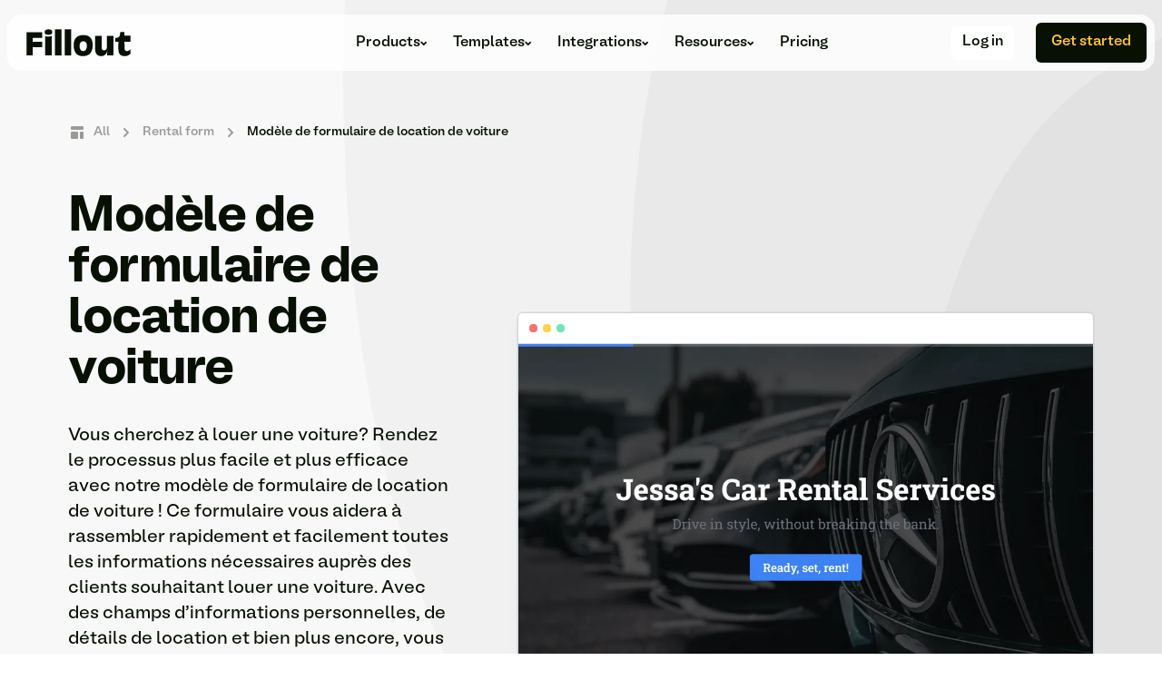

--- FILE ---
content_type: text/html; charset=utf-8
request_url: https://www.fillout.com/fr/templates/car-rental-form
body_size: 22646
content:
<!DOCTYPE html><html lang="fr"><head><meta name="viewport" content="width=device-width"/><title>Modèle de formulaire de location de voiture</title><meta charSet="utf-8"/><meta name="twitter:title" content="Modèle de formulaire de location de voiture"/><meta property="og:title" content="Modèle de formulaire de location de voiture"/><meta property="og:type" content="website"/><meta property="og:description" content="Vous cherchez à louer une voiture? Rendez le processus plus facile et plus efficace avec notre modèle de formulaire de location de voiture ! Ce formulaire vous aidera à rassembler rapidement et facilement toutes les informations nécessaires auprès des clients souhaitant louer une voiture. Avec des champs d&#x27;informations personnelles, de détails de location et bien plus encore, vous aurez tout ce dont vous avez besoin pour garantir un processus de location fluide. Utilisez ce modèle gratuit pour rationaliser votre processus de location de voiture et permettre à vos clients de prendre la route plus rapidement !"/><meta name="description" content="Vous cherchez à louer une voiture? Rendez le processus plus facile et plus efficace avec notre modèle de formulaire de location de voiture ! Ce formulaire vous aidera à rassembler rapidement et facilement toutes les informations nécessaires auprès des clients souhaitant louer une voiture. Avec des champs d&#x27;informations personnelles, de détails de location et bien plus encore, vous aurez tout ce dont vous avez besoin pour garantir un processus de location fluide. Utilisez ce modèle gratuit pour rationaliser votre processus de location de voiture et permettre à vos clients de prendre la route plus rapidement !"/><meta name="image" content="https://upcdn.io/12a1y1C/image/car-rental-form.png?f=webp&amp;c=100&amp;q=80&amp;w=1000&amp;h=625&amp;fit=shrink"/><meta name="twitter:description" content="Vous cherchez à louer une voiture? Rendez le processus plus facile et plus efficace avec notre modèle de formulaire de location de voiture ! Ce formulaire vous aidera à rassembler rapidement et facilement toutes les informations nécessaires auprès des clients souhaitant louer une voiture. Avec des champs d&#x27;informations personnelles, de détails de location et bien plus encore, vous aurez tout ce dont vous avez besoin pour garantir un processus de location fluide. Utilisez ce modèle gratuit pour rationaliser votre processus de location de voiture et permettre à vos clients de prendre la route plus rapidement !"/><meta name="twitter:site" content="@fillout"/><meta property="og:url" content="https://www.fillout.com/templates/car-rental-form"/><meta property="og:site_name" content="Modèle de formulaire de location de voiture"/><meta name="twitter:image:alt" content="Modèle de formulaire de location de voiture"/><meta property="og:image" content="https://upcdn.io/12a1y1C/image/car-rental-form.png?f=webp&amp;c=100&amp;q=80&amp;w=1000&amp;h=625&amp;fit=shrink"/><meta property="og:image:url" content="https://upcdn.io/12a1y1C/image/car-rental-form.png?f=webp&amp;c=100&amp;q=80&amp;w=1000&amp;h=625&amp;fit=shrink"/><meta property="og:image:secure_url" content="https://upcdn.io/12a1y1C/image/car-rental-form.png?f=webp&amp;c=100&amp;q=80&amp;w=1000&amp;h=625&amp;fit=shrink"/><meta name="twitter:image" content="https://upcdn.io/12a1y1C/image/car-rental-form.png?f=webp&amp;c=100&amp;q=80&amp;w=1000&amp;h=625&amp;fit=shrink"/><meta name="twitter:card" content="summary_large_image"/><meta property="og:image:type" content="image/png"/><link rel="canonical" href="https://www.fillout.com/templates/car-rental-form"/><link rel="alternate" href="https://www.fillout.com/templates/car-rental-form" hrefLang="en-US"/><link rel="alternate" href="https://www.fillout.com/es/templates/car-rental-form" hrefLang="es"/><link rel="alternate" href="https://www.fillout.com/fr/templates/car-rental-form" hrefLang="fr"/><meta name="next-head-count" content="24"/><link rel="preload" href="/_next/static/media/83c1cfff39fe46f3-s.p.woff2" as="font" type="font/woff2" crossorigin="anonymous" data-next-font="size-adjust"/><link rel="preload" href="/_next/static/media/7ac178b031ca631c-s.p.woff2" as="font" type="font/woff2" crossorigin="anonymous" data-next-font="size-adjust"/><link rel="preload" href="/_next/static/media/533bf4339b2d61de-s.p.woff2" as="font" type="font/woff2" crossorigin="anonymous" data-next-font="size-adjust"/><link rel="preload" href="/_next/static/media/8d01cd76a6dcab1d-s.p.woff2" as="font" type="font/woff2" crossorigin="anonymous" data-next-font="size-adjust"/><link rel="preload" href="/_next/static/media/055cc80c51d745be-s.p.woff2" as="font" type="font/woff2" crossorigin="anonymous" data-next-font="size-adjust"/><link rel="preload" href="/_next/static/css/35d0ca328aefb867.css" as="style"/><link rel="stylesheet" href="/_next/static/css/35d0ca328aefb867.css" data-n-g=""/><noscript data-n-css=""></noscript><script defer="" nomodule="" src="/_next/static/chunks/polyfills-c67a75d1b6f99dc8.js"></script><script src="/_next/static/chunks/webpack-28fee877765cfdab.js" defer=""></script><script src="/_next/static/chunks/framework-8f8dab598177bbf8.js" defer=""></script><script src="/_next/static/chunks/main-0a44e73b572d03c1.js" defer=""></script><script src="/_next/static/chunks/pages/_app-c7838e63a12b6db8.js" defer=""></script><script src="/_next/static/chunks/5c0b189e-2a8505933b34f577.js" defer=""></script><script src="/_next/static/chunks/41155975-68774d13c00e4e08.js" defer=""></script><script src="/_next/static/chunks/6562-76d3cbcdeef0e630.js" defer=""></script><script src="/_next/static/chunks/5561-be206e989745fbac.js" defer=""></script><script src="/_next/static/chunks/2639-db1ab87efb94eba9.js" defer=""></script><script src="/_next/static/chunks/6338-ab685c12157a309f.js" defer=""></script><script src="/_next/static/chunks/8318-7fffaaa8c03d102a.js" defer=""></script><script src="/_next/static/chunks/7832-3c1fedac62c2b506.js" defer=""></script><script src="/_next/static/chunks/9077-8e1c0f1a5b08403c.js" defer=""></script><script src="/_next/static/chunks/4168-a26034d05b8aae8d.js" defer=""></script><script src="/_next/static/chunks/8711-d9afcf068522b885.js" defer=""></script><script src="/_next/static/chunks/3066-60efc9956dcf1422.js" defer=""></script><script src="/_next/static/chunks/9907-c73801ff029ff96b.js" defer=""></script><script src="/_next/static/chunks/3517-89f162b2d2f3091a.js" defer=""></script><script src="/_next/static/chunks/pages/templates/%5Bslug%5D-f6029f3a2ae03c34.js" defer=""></script><script src="/_next/static/Ba5KfXg_PKeYRx_p9DmUl/_buildManifest.js" defer=""></script><script src="/_next/static/Ba5KfXg_PKeYRx_p9DmUl/_ssgManifest.js" defer=""></script></head><body><div id="__next"><div class="__className_fa9d37 flex h-full min-h-full flex-col"><div><div class="relative overflow-hidden bg-white "><main class=""><div class="single-template-bg"><div class="header " data-headlessui-state=""><div class="fixed inset-0 top-0 left-0 right-0 bottom-0   rounded-2xl backdrop-blur-sm transition-opacity duration-500 ease-out -z-10 opacity-0" style="background:rgba(239, 239, 239, 0.10)"></div><div class="fixed top-[13px] left-0 right-0 z-50 flex justify-center md:bg-transparent   mlg:top-[16px] border-0 border-gray-100  md:bg-transparent"><nav class="relative mx-4 flex w-full max-w-7xl items-center justify-between   rounded-2xl bg-white/80 py-2 px-2  backdrop-filter mlg:mx-2 border transition-all duration-700 ease-in-out" aria-label="Global" style="border-color:transparent;border-width:0.5px"><div class="flex flex-1 items-center"><div class="flex w-full items-center  justify-between mlg:w-auto"><a class="flex items-center pl-3" href="/fr"><svg width="115.2" height="29.6" viewBox="0 0 342 88" fill="none" xmlns="http://www.w3.org/2000/svg"><path d="M186.907 19.3943C207.324 19.3943 217.646 30.3967 217.646 52.4015C217.646 62.8367 214.47 72.8183 209.366 78.603C204.261 84.3878 195.981 87.4503 185.659 87.4503C175.678 87.4503 168.305 84.7281 163.541 79.397C158.21 73.4988 155.034 63.5173 155.034 52.288C155.034 30.5101 165.81 19.3943 186.907 19.3943ZM186.68 39.4708C178.627 39.4708 174.43 44.6884 174.43 54.5566C174.43 65.2187 178.74 71.2303 186.34 71.2303C193.94 71.2303 198.363 64.8784 198.363 53.9894C198.363 44.3482 194.507 39.4708 186.68 39.4708Z" fill="#071003"></path><path d="M285.428 21.6638V85.1828H265.011V78.4906C265.011 76.3355 265.124 75.7684 265.691 71.685H265.011C263.082 77.2429 261.721 79.6249 259.113 82.1203C255.596 85.6365 250.719 87.4513 245.274 87.4513C238.582 87.4513 232.684 84.7291 229.395 80.0786C227.58 77.4698 226.105 73.0461 225.652 68.1688C225.538 66.2405 225.425 62.384 225.425 52.6293V21.6638H246.749V52.0622C246.749 62.2706 246.862 63.178 248.11 65.3331C249.471 67.4882 251.853 68.7359 254.802 68.7359C258.772 68.7359 261.948 66.4674 263.196 62.8377C263.99 60.3423 264.103 59.2081 264.103 52.0622V21.6638H285.428Z" fill="#071003"></path><path d="M125.761 85.3183V0.909912H146.863V85.3183H125.761Z" fill="#071003"></path><path d="M93.6045 85.3183V0.909912H115.209V85.3183H93.6045Z" fill="#071003"></path><path d="M0.651367 9.95288H51.8993V28.8862H20.6754V41.3548H51.8993V58.9276H20.6754V85.3175H0.651367V9.95288Z" fill="#071003"></path><path d="M61.7373 85.1844L61.7373 22.3533C65.5938 23.8278 68.0892 24.2815 72.0591 24.2815C75.9156 24.2815 78.9782 23.7144 83.0615 22.3533L83.0615 85.1844H61.7373Z" fill="#071003"></path><path d="M72.159 18.656C63.9615 18.656 59.8173 15.7872 59.8173 10.0497C59.8173 7.32878 61.0924 4.72617 63.1418 3.21785C65.1912 1.70952 68.5157 0.911 72.6599 0.911C76.6676 0.911 79.6277 1.6208 81.5405 3.01083C83.6809 4.54873 84.9561 7.15133 84.9561 10.0793C84.9561 15.7577 80.6296 18.656 72.159 18.656Z" fill="#071003"></path><path fill-rule="evenodd" clip-rule="evenodd" d="M307.769 9.78101C307.769 25.8875 302.106 28.7928 291.558 28.7928V41.285H302.106C301.653 47.9771 301.539 52.0605 301.539 58.5258C301.539 69.9819 302.56 75.7667 305.282 80.0769C308.345 84.8408 314.356 87.4496 322.296 87.4496C330.463 87.4496 335.794 85.2945 341.352 79.7366V64.9911C337.949 69.3013 334.319 71.2296 329.896 71.2296C327.174 71.2296 324.792 70.0953 323.657 68.2805C322.41 66.3523 321.956 63.4032 321.956 58.1855C321.956 50.9262 321.616 41.285 321.616 41.285H341.352V21.6109H321.616V9.78101H307.769Z" fill="#071003"></path></svg></a><div class="-mr-2 flex items-center mlg:hidden"><button class="focus-ring-inset mr-2 inline-flex items-center justify-center  rounded-md focus:outline-none focus:ring-2 text-neutral-950 hover:bg-gray-200" type="button" aria-expanded="false" data-headlessui-state=""><span class="sr-only">Open main menu</span><svg xmlns="http://www.w3.org/2000/svg" fill="none" viewBox="0 0 24 24" stroke-width="2" stroke="currentColor" aria-hidden="true" class="h-8 w-8"><path stroke-linecap="round" stroke-linejoin="round" d="M4 6h16M4 12h16M4 18h16"></path></svg></button></div></div><div class="hidden flex-1 justify-center space-x-7 mlg:ml-3 mlg:flex"><div class="ml-5 hidden space-x-2 rounded-lg  px-[29px] py-[14px] mlg:ml-5 mlg:flex  lg:space-x-7"><div class="relative " data-headlessui-state=""><button class="flex items-center gap-x-1   leading-4  text-sm font-medium mlg:text-base mlg:leading-4 -my-3 py-3 text-neutral-950 hover:text-neutral-950/80" style="outline:none" type="button" aria-expanded="false" data-headlessui-state="">Products<svg class="mt-[2px] flex-none  text-neutral-950 hover:text-neutral-950/80" width="8" height="6" viewBox="0 0 8 6" fill="none" xmlns="http://www.w3.org/2000/svg"><path fill-rule="evenodd" clip-rule="evenodd" d="M1.38371 0.550369L0.109375 1.82471L3.67752 5.39285L3.67768 5.3927L3.67791 5.39294L7.24606 1.82479L5.97172 0.550452L3.67776 2.84442L1.38371 0.550369Z" fill="#071003"></path></svg></button></div><span hidden="" style="position:fixed;top:1px;left:1px;width:1px;height:0;padding:0;margin:-1px;overflow:hidden;clip:rect(0, 0, 0, 0);white-space:nowrap;border-width:0;display:none"></span><div class="relative " data-headlessui-state=""><button class="-my-3 flex  items-center   gap-x-1 py-3 leading-4 text-base font-medium  leading-4 text-neutral-950 hover:text-neutral-950/80" style="outline:none" type="button" aria-expanded="false" data-headlessui-state="">Templates<svg class="mt-[2px] flex-none  text-neutral-950 hover:text-neutral-950/80" width="8" height="6" viewBox="0 0 8 6" fill="none" xmlns="http://www.w3.org/2000/svg"><path fill-rule="evenodd" clip-rule="evenodd" d="M1.38371 0.550369L0.109375 1.82471L3.67752 5.39285L3.67768 5.3927L3.67791 5.39294L7.24606 1.82479L5.97172 0.550452L3.67776 2.84442L1.38371 0.550369Z" fill="#071003"></path></svg></button></div><span hidden="" style="position:fixed;top:1px;left:1px;width:1px;height:0;padding:0;margin:-1px;overflow:hidden;clip:rect(0, 0, 0, 0);white-space:nowrap;border-width:0;display:none"></span><div class="relative " data-headlessui-state=""><button class="-my-3 flex  items-center   gap-x-1 py-3 leading-4 text-base font-medium  text-neutral-950 hover:text-neutral-950" style="outline:none" type="button" aria-expanded="false" data-headlessui-state="">Integrations<svg class="mt-[2px] flex-none  text-neutral-950 hover:text-neutral-950/80" width="8" height="6" viewBox="0 0 8 6" fill="none" xmlns="http://www.w3.org/2000/svg"><path fill-rule="evenodd" clip-rule="evenodd" d="M1.38371 0.550369L0.109375 1.82471L3.67752 5.39285L3.67768 5.3927L3.67791 5.39294L7.24606 1.82479L5.97172 0.550452L3.67776 2.84442L1.38371 0.550369Z" fill="#071003"></path></svg></button></div><span hidden="" style="position:fixed;top:1px;left:1px;width:1px;height:0;padding:0;margin:-1px;overflow:hidden;clip:rect(0, 0, 0, 0);white-space:nowrap;border-width:0;display:none"></span><div class="relative" data-headlessui-state=""><button class="-my-3 flex items-center  gap-x-1   py-3  leading-4 text-base font-medium  text-neutral-950 hover:text-neutral-950/80" style="outline:none" type="button" aria-expanded="false" data-headlessui-state="">Resources<svg class="mt-[2px] flex-none text-neutral-950 hover:text-neutral-950/80" width="8" height="6" viewBox="0 0 8 6" fill="none" xmlns="http://www.w3.org/2000/svg"><path fill-rule="evenodd" clip-rule="evenodd" d="M1.38371 0.550369L0.109375 1.82471L3.67752 5.39285L3.67768 5.3927L3.67791 5.39294L7.24606 1.82479L5.97172 0.550452L3.67776 2.84442L1.38371 0.550369Z" fill="#071003"></path></svg></button></div><span hidden="" style="position:fixed;top:1px;left:1px;width:1px;height:0;padding:0;margin:-1px;overflow:hidden;clip:rect(0, 0, 0, 0);white-space:nowrap;border-width:0;display:none"></span><a class="-my-3 py-3 text-base font-medium leading-4  text-neutral-950  hover:text-neutral-950/80" href="/fr/pricing">Pricing</a></div></div></div><div class="ml-2 hidden h-11 w-32 justify-end mlg:flex mlg:items-center mlg:space-x-6"><div class="flex h-full items-center gap-2"><div class="h-11 w-32 animate-pulse rounded-md bg-gray-200"></div></div></div></nav></div></div><span hidden="" style="position:fixed;top:1px;left:1px;width:1px;height:0;padding:0;margin:-1px;overflow:hidden;clip:rect(0, 0, 0, 0);white-space:nowrap;border-width:0;display:none"></span><div class="flex flex-col items-center"><main class="mx-4  mt-4 max-w-7xl pt-16  pb-20 md:mx-8 md:mt-28 md:pt-0 lg:mx-16 xl:mx-20"><div class=" mb-4 flex  flex-col  justify-center lg:mb-6 lg:flex-row"><div class="mt-6 flex-col"><nav class="flex justify-center md:justify-start" aria-label="Breadcrumb"><ol role="list" class="flex items-center space-x-2"><li><div class="flex items-center"><a class=" text-xxs font-medium md:text-sm text-neutral-950 !text-neutral-950/40 hover:text-neutral-950/60" href="/fr/templates"><div class="flex items-center"><svg xmlns="http://www.w3.org/2000/svg" viewBox="0 0 20 20" fill="currentColor" aria-hidden="true" class="mr-2 h-5 w-5 flex-shrink-0"><path d="M3 4a1 1 0 011-1h12a1 1 0 011 1v2a1 1 0 01-1 1H4a1 1 0 01-1-1V4zM3 10a1 1 0 011-1h6a1 1 0 011 1v6a1 1 0 01-1 1H4a1 1 0 01-1-1v-6zM14 9a1 1 0 00-1 1v6a1 1 0 001 1h2a1 1 0 001-1v-6a1 1 0 00-1-1h-2z"></path></svg>All</div></a></div></li><li><div class="flex items-center"><svg xmlns="http://www.w3.org/2000/svg" viewBox="0 0 20 20" fill="currentColor" aria-hidden="true" class="text-neutral-950  h-3 w-3 flex-shrink-0 !text-neutral-950/40 md:h-5 md:w-5 "><path fill-rule="evenodd" d="M7.293 14.707a1 1 0 010-1.414L10.586 10 7.293 6.707a1 1 0 011.414-1.414l4 4a1 1 0 010 1.414l-4 4a1 1 0 01-1.414 0z" clip-rule="evenodd"></path></svg><a class="ml-2  text-xxs font-medium md:text-sm text-neutral-950 !text-neutral-950/40 hover:text-neutral-950/60" href="/fr/templates/categories/rental">Rental form</a></div></li><li><div class="flex items-center"><svg xmlns="http://www.w3.org/2000/svg" viewBox="0 0 20 20" fill="currentColor" aria-hidden="true" class="!text-neutral-950/40 text-neutral-950  h-3 w-3 flex-shrink-0 !text-neutral-950/40 md:h-5 md:w-5 "><path fill-rule="evenodd" d="M7.293 14.707a1 1 0 010-1.414L10.586 10 7.293 6.707a1 1 0 011.414-1.414l4 4a1 1 0 010 1.414l-4 4a1 1 0 01-1.414 0z" clip-rule="evenodd"></path></svg><a class="ml-2  text-xxs font-medium md:text-sm text-neutral-950 !cursor-default " aria-current="page" href="/fr/templates/car-rental-form">Modèle de formulaire de location de voiture</a></div></li></ol></nav><div class="flex  flex-col items-center justify-center px-2 pr-6 text-center  lg:col-span-6 lg:mx-auto lg:mr-[72px] lg:!max-w-lg lg:items-start lg:justify-start lg:px-0 lg:text-left mb-10 lg:mb-0"><h1 class=" max-w-2xl pt-14 text-4xl font-extrabold tracking-tight text-neutral-950 sm:leading-none lg:text-5xl xl:text-5.5xl"><span class=" md:block">Modèle<!-- --> <span class="text-neutral-950">de formulaire de location de voiture</span></span></h1><p class="mt-0 mb-0 max-w-2xl pt-2.5 text-base text-neutral-950 sm:mt-5 sm:text-xl lg:text-lg xl:text-xl"><span>Vous cherchez à louer une voiture? Rendez le processus plus facile et plus efficace avec notre modèle de formulaire de location de voiture ! Ce formulaire vous aidera à rassembler rapidement et facilement toutes les informations nécessaires auprès des clients souhaitant louer une voiture. Avec des champs d&#x27;informations personnelles, de détails de location et bien plus encore, vous aurez tout ce dont vous avez besoin pour garantir un processus de location fluide.</span><br/><br/><span class="new-line">Utilisez ce modèle gratuit pour rationaliser votre processus de location de voiture et permettre à vos clients de prendre la route plus rapidement !</span></p><div class=" mt-6 flex w-full flex-col items-center justify-center gap-4 md:flex-row lg:justify-start"><button data-cy="button-component" type="button" class="inline-flex items-center rounded-md border border-transparent px-3 text-sm font-medium leading-4 shadow-sm focus:outline-none focus:ring-2 focus:ring-neutral-950 focus:ring-offset-2 h-[42px] sm:h-[38px] focus:ring-bg-neutral-950/80 border-neutral-950 bg-neutral-950 text-primary hover:bg-neutral-960 !xl:text-xl.5 flex !h-[55px]  w-full !max-w-[200px] items-center justify-center rounded-lg border border-neutral-950 bg-neutral-950 !py-0 !px-0   !text-base text-primary hover:bg-neutral-900/80"><span class="mx-auto mb-0.5 max-w-full overflow-hidden">Utiliser le modèle</span></button></div></div></div><div class="flex items-center  justify-center "><div class="flex"><div class="relative mt-4 flex h-full max-h-[500px]  w-full  max-w-[90vw] flex-col items-center overflow-hidden rounded-md border border-gray-300 shadow-lg shadow-gray-200 ring-1 ring-black ring-opacity-5   md:max-w-[750px] lg:col-span-6 "><div class="flex flex-col"><div class="flex items-center justify-between border-b-[1px]  border-gray-300 bg-white px-3 "><div class="flex py-3"><div class="mr-[6px] h-[9px] w-[9px] rounded-full bg-red-400"></div><div class="mr-[6px] h-[9px] w-[9px] rounded-full bg-amber-300"></div><div class="h-[9px] w-[9px] rounded-full bg-emerald-300"></div></div></div><img width="1920" height="1200" src="https://upcdn.io/12a1y1C/image/car-rental-form.png?f=webp&amp;c=100&amp;q=80&amp;w=1000&amp;h=625&amp;fit=shrink" alt="Modèle de formulaire de location de voiture template preview" placeholder="blur"/><div class="group absolute inset-0 mt-4   flex  h-full w-full cursor-pointer items-center justify-center bg-gradient-to-t from-white/50  to-white/30 opacity-0 transition duration-200 ease-in-out hover:bg-black/[0.06] hover:opacity-100"><button data-cy="button-component" type="button" class="inline-flex items-center rounded-md border border-transparent px-3 text-sm font-medium leading-4 shadow-sm focus:outline-none focus:ring-2 focus:ring-neutral-950 focus:ring-offset-2 !h-[46px] !px-8 !py-3 sm:h-[42px] md:!py-4 md:!px-5 md:!text-lg border border-primary bg-primary text-neutral-950 hover:bg-yellow-250 !shadow-2xl transition duration-200  ease-in-out group-hover:scale-[1.03]"><svg xmlns="http://www.w3.org/2000/svg" viewBox="0 0 20 20" fill="currentColor" aria-hidden="true" class="z-50 -ml-0.5 mr-2 h-4 w-4"><path fill-rule="evenodd" d="M6.672 1.911a1 1 0 10-1.932.518l.259.966a1 1 0 001.932-.518l-.26-.966zM2.429 4.74a1 1 0 10-.517 1.932l.966.259a1 1 0 00.517-1.932l-.966-.26zm8.814-.569a1 1 0 00-1.415-1.414l-.707.707a1 1 0 101.415 1.415l.707-.708zm-7.071 7.072l.707-.707A1 1 0 003.465 9.12l-.708.707a1 1 0 001.415 1.415zm3.2-5.171a1 1 0 00-1.3 1.3l4 10a1 1 0 001.823.075l1.38-2.759 3.018 3.02a1 1 0 001.414-1.415l-3.019-3.02 2.76-1.379a1 1 0 00-.076-1.822l-10-4z" clip-rule="evenodd"></path></svg><span class="mx-auto mb-0.5 max-w-full overflow-hidden"><div class="text-base">Explorer la démo</div></span></button></div><div class="hidden"><div class="flex !max-h-[1000px] w-full !max-w-[1400px] flex-col  border border-gray-600 bg-white shadow-xl sm:my-10 sm:mx-10 sm:rounded-lg md:w-[95vw]"><div class="sticky flex h-full w-full  flex-col items-center  justify-between py-3 px-4"><div class="flex w-full items-center justify-between bg-white"><div class=" mt-3 flex flex-col px-5"><div class=" flex items-center "><span class="text-xl font-bold">Modèle de formulaire de location de voiture</span><span class="ml-2 hidden text-sm font-medium text-blue-500 md:block">Rental form</span></div></div><div class="flex items-center"><button data-cy="button-component" type="button" class="inline-flex items-center rounded-md border border-transparent px-3 text-sm font-medium leading-4 shadow-sm focus:outline-none focus:ring-2 focus:ring-neutral-950 focus:ring-offset-2 !h-[46px] !px-8 !py-3 sm:h-[42px] md:!py-4 md:!px-5 md:!text-lg text-gray-800 !shadow-none -mr-3 px-10 sm:-ml-3"><span class="mx-auto mb-0.5 max-w-full overflow-hidden"><svg xmlns="http://www.w3.org/2000/svg" viewBox="0 0 20 20" fill="currentColor" aria-hidden="true" class="h-7 w-7  text-gray-400 hover:text-gray-500 focus:outline-none focus:ring-2 focus:ring-indigo-500 focus:ring-offset-2"><path fill-rule="evenodd" d="M4.293 4.293a1 1 0 011.414 0L10 8.586l4.293-4.293a1 1 0 111.414 1.414L11.414 10l4.293 4.293a1 1 0 01-1.414 1.414L10 11.414l-4.293 4.293a1 1 0 01-1.414-1.414L8.586 10 4.293 5.707a1 1 0 010-1.414z" clip-rule="evenodd"></path></svg></span></button></div></div><div class="flex h-full w-full flex-col  py-4 pb-0 md:px-4 md:pb-4"><div class="relative mt-2 flex h-full w-full rounded-lg border border-gray-300 shadow-xl"><iframe class="flex h-full w-full flex-col overflow-hidden rounded-lg bg-gray-100" src="https://forms.fillout.com/t/1KE26AKER8us?__internal__kDNKXOUDLDKJWEOUCNDCNEWLQPA=y&amp;__internal__dontAllowStartingOver=true"></iframe></div></div><div class="hidden w-full justify-end p-3 md:flex"><button data-cy="button-component" type="button" class="inline-flex items-center rounded-md border border-transparent px-3 text-sm font-medium leading-4 shadow-sm focus:outline-none focus:ring-2 focus:ring-neutral-950 focus:ring-offset-2 !h-[46px] !px-8 !py-3 sm:h-[42px] md:!py-4 md:!px-5 md:!text-lg focus:ring-bg-neutral-950/80 border-neutral-950 bg-neutral-950 text-primary hover:bg-neutral-960 focus:ring-0 focus:ring-offset-0 ml-2"><span class="mx-auto mb-0.5 max-w-full overflow-hidden"><div class="text-base">Utiliser le modèle</div></span></button></div></div></div></div></div></div></div></div></div><div class="relative mt-6 max-w-[calc(100vw-50px)] sm:mt-[56px] md:max-w-[calc(100vw-150px)]"><button disabled="" class="opacity-50 absolute -left-3   bottom-[40%] -translate-y-1/2 rounded-full border bg-slate-100 md:left-[94%] md:bottom-0 md:border-none md:bg-transparent"><svg class="hidden lg:block rotate-180" width="25" height="16" viewBox="0 0 25 16" fill="none" xmlns="http://www.w3.org/2000/svg"><path d="M17.0099 15.7648L15.2073 13.9699L19.9392 9.24585H0.397995V6.61965H19.9392L15.2073 1.88781L17.0099 0.100747L24.8419 7.93275L17.0099 15.7648Z" fill="black"></path></svg><svg class="block h-5 w-5 md:h-6 md:w-6 lg:hidden" xmlns="http://www.w3.org/2000/svg" viewBox="0 0 24 24" fill="currentColor"><path d="M11.8284 12.0005L14.6569 14.8289L13.2426 16.2431L9 12.0005L13.2426 7.75781L14.6569 9.17203L11.8284 12.0005Z"></path></svg></button><div class="flex max-w-full justify-center overflow-x-hidden "><div class="custom-scrollbar mb-0 flex overflow-x-auto whitespace-nowrap md:mb-20"><div class="mx-2 mt-2 mb-4  flex-none overflow-hidden rounded ring-2 ring-gray-300 transition duration-100 ease-in-out hover:ring-gray-600 h-[99px] w-[165px] sm:h-[134px]  sm:w-[220px] ring-offset-1 hover:ring-[3px] hover:ring-pink-300"><img class="mr-0 w-full object-cover" style="object-position:0px -4px" src="https://upcdn.io/12a1y1C/small/template_page_images/1KE26AKER8us/5XjpCto9QX.png" alt="Cover form page preview"/></div><div class="mx-2 mt-2 mb-4  flex-none overflow-hidden rounded ring-2 ring-gray-300 transition duration-100 ease-in-out hover:ring-gray-600 h-[99px] w-[165px] sm:h-[134px]  sm:w-[220px] ring-offset-1 hover:ring-[3px] hover:ring-pink-300"><img class="mr-0 w-full object-cover" style="object-position:0px -4px" src="https://upcdn.io/12a1y1C/small/template_page_images/1KE26AKER8us/tmGsCrAGMe.png" alt="Driver&#x27;s Details form page preview"/></div><div class="mx-2 mt-2 mb-4  flex-none overflow-hidden rounded ring-2 ring-gray-300 transition duration-100 ease-in-out hover:ring-gray-600 h-[99px] w-[165px] sm:h-[134px]  sm:w-[220px] ring-offset-1 hover:ring-[3px] hover:ring-pink-300"><img class="mr-0 w-full object-cover" style="object-position:0px -4px" src="https://upcdn.io/12a1y1C/small/template_page_images/1KE26AKER8us/huH29opX7E.png" alt="Review form page preview"/></div><div class="mx-2 mt-2 mb-4  flex-none overflow-hidden rounded ring-2 ring-gray-300 transition duration-100 ease-in-out hover:ring-gray-600 h-[99px] w-[165px] sm:h-[134px]  sm:w-[220px] ring-offset-1 hover:ring-[3px] hover:ring-pink-300"><img class="mr-0 w-full object-cover" style="object-position:0px -4px" src="https://upcdn.io/12a1y1C/small/template_page_images/1KE26AKER8us/tZXUVXyQ8c.png" alt="Car Details form page preview"/></div><div class="mx-2 mt-2 mb-4  flex-none overflow-hidden rounded ring-2 ring-gray-300 transition duration-100 ease-in-out hover:ring-gray-600 h-[99px] w-[165px] sm:h-[134px]  sm:w-[220px] ring-offset-1 hover:ring-[3px] hover:ring-pink-300"><img class="mr-0 w-full object-cover" style="object-position:0px -4px" src="https://upcdn.io/12a1y1C/small/template_page_images/1KE26AKER8us/wgD72PT6hy.png" alt="Ending form page preview"/></div></div></div><button disabled="" class="opacity-50 absolute -right-3 bottom-[40%] -translate-y-1/2 rounded-full border bg-slate-100 md:bottom-0 md:border-none md:bg-transparent"><svg class="hidden fill-black lg:block" width="25" height="16" viewBox="0 0 25 16" fill="none" xmlns="http://www.w3.org/2000/svg"><path d="M17.0099 15.7648L15.2073 13.9699L19.9392 9.24585H0.397995V6.61965H19.9392L15.2073 1.88781L17.0099 0.100747L24.8419 7.93275L17.0099 15.7648Z" fill="black"></path></svg><svg class="block h-5 w-5 fill-black md:h-6 md:w-6 lg:hidden" xmlns="http://www.w3.org/2000/svg" viewBox="0 0 24 24" fill="currentColor"><path d="M12.1717 12.0005L9.34326 9.17203L10.7575 7.75781L15.0001 12.0005L10.7575 16.2431L9.34326 14.8289L12.1717 12.0005Z"></path></svg></button></div></main></div></div><div class="mx-auto my-10 flex w-full max-w-md flex-col gap-[24px] px-5 md:my-28 custom-5:max-w-3xl custom-2:max-w-[1280px] custom-2:gap-[60px]"><div class=" flex flex-col justify-between gap-[33px] overflow-y-hidden rounded-2xl bg-tertiary px-5 pt-5 custom-2:flex-row custom-2:gap-[4px] custom-2:px-[30px] custom-2:pt-[30px]"><div class="w-full max-w-[543px] pb-0 custom-2:pb-8"><h3 class="w-full max-w-[555px] pb-[23px] text-[23px] font-medium leading-7 text-black md:text-[32px] custom-2:pb-6 custom-2:leading-[38px]">Customize in minutes</h3><p class="hidden text-lg font-normal  leading-[25px] text-black md:block">Drag and drop<!-- --> <strong> 50+ customizable question types</strong> to make this template your own.</p><div class=" mt-5 hidden items-center justify-start gap-[30px] custom-2:mt-12 custom-2:flex"><div class="rounded-2xl max-w-[165px]  w-full h-[162px] bg-white xxl:p-[26px] p-3 flex flex-col justify-center items-center gap-5 shadow-3xl"><div class="xxl:max-w-[76px] max-w-[60px] flex justify-center items-center w-full xxl:h-[76px] h-[60px] border-[1px] border-custom-black bg-custom-green-3 rounded-lg"><svg stroke="currentColor" fill="currentColor" stroke-width="0" viewBox="0 0 448 512" class="text-white text-2xl custom-2:text-5xl" height="1em" width="1em" xmlns="http://www.w3.org/2000/svg"><path d="M438.6 105.4c12.5 12.5 12.5 32.8 0 45.3l-256 256c-12.5 12.5-32.8 12.5-45.3 0l-128-128c-12.5-12.5-12.5-32.8 0-45.3s32.8-12.5 45.3 0L160 338.7 393.4 105.4c12.5-12.5 32.8-12.5 45.3 0z"></path></svg></div><p class="text-custom-blue text-[17px] font-medium leading-[10px]">Checkbox</p></div><div class="rounded-2xl max-w-[165px]  w-full h-[162px] bg-white xxl:p-[26px] p-3 flex flex-col justify-center items-center gap-5 shadow-3xl"><div class="xxl:max-w-[76px] max-w-[60px] flex justify-center items-center w-full xxl:h-[76px] h-[60px] border-[1px] border-custom-yellow-4 bg-primary rounded-lg"><svg stroke="currentColor" fill="currentColor" stroke-width="0" viewBox="0 0 576 512" class="text-white text-2xl custom-2:text-5xl" height="1em" width="1em" xmlns="http://www.w3.org/2000/svg"><path d="M384 128c70.7 0 128 57.3 128 128s-57.3 128-128 128H192c-70.7 0-128-57.3-128-128s57.3-128 128-128H384zM576 256c0-106-86-192-192-192H192C86 64 0 150 0 256S86 448 192 448H384c106 0 192-86 192-192zM192 352a96 96 0 1 0 0-192 96 96 0 1 0 0 192z"></path></svg></div><p class="text-custom-blue text-[17px] font-medium leading-[10px]">Switch</p></div><div class="rounded-2xl max-w-[165px]  w-full h-[162px] bg-white xxl:p-[26px] p-3 flex flex-col justify-center items-center gap-5 shadow-3xl hidden xxl:flex"><div class="xxl:max-w-[76px] max-w-[60px] flex justify-center items-center w-full xxl:h-[76px] h-[60px] border-[1px] border-payments-green-dark bg-payments-green rounded-lg"><svg stroke="currentColor" fill="currentColor" stroke-width="0" viewBox="0 0 512 512" class="text-white text-2xl custom-2:text-5xl" height="1em" width="1em" xmlns="http://www.w3.org/2000/svg"><path d="M0 96C0 60.7 28.7 32 64 32H448c35.3 0 64 28.7 64 64V416c0 35.3-28.7 64-64 64H64c-35.3 0-64-28.7-64-64V96zM323.8 202.5c-4.5-6.6-11.9-10.5-19.8-10.5s-15.4 3.9-19.8 10.5l-87 127.6L170.7 297c-4.6-5.7-11.5-9-18.7-9s-14.2 3.3-18.7 9l-64 80c-5.8 7.2-6.9 17.1-2.9 25.4s12.4 13.6 21.6 13.6h96 32H424c8.9 0 17.1-4.9 21.2-12.8s3.6-17.4-1.4-24.7l-120-176zM112 192a48 48 0 1 0 0-96 48 48 0 1 0 0 96z"></path></svg></div><p class="text-custom-blue text-[17px] font-medium leading-[10px]">Images</p></div></div></div><img alt="" loading="lazy" width="582" height="400" decoding="async" data-nimg="1" class=":ml-auto -mb-2.5 w-full max-w-[580px] custom-5:mr-auto custom-5:ml-4  custom-2:ml-auto custom-2:mr-0" style="color:transparent" src="/_next/static/media/services-blog.e90f4fd0.svg"/></div></div><div class="w-full px-5"><div class="border max-w-[400px] md:max-w-[728px] custom-2:max-w-7xl gap-7 md:gap-16 mx-auto mb-7 md:mb-28 flex flex-col-reverse custom-2:flex-row justify-between relative z-10  pb-0 p-5 md:p-[30px] rounded-3xl bg-neutral-60/60 border-custom-white-3 w-full h-auto"><div class="flex flex-col gap-5 flex-1 justify-end max-w-full custom-2:max-w-[50%] w-full relative z-10"><div class="h-16 lg:h-24 relative"><div class="max-w-[60px] lg:max-w-[80px] xl:max-w-[104px] absolute right-1/3 -rotate-9 -top-5 w-full h-[60px] p-4 lg:h-20 xl:h-[104px] bg-white rounded-lg shadow-3xl flex justify-center items-center"><img alt="salesforce" loading="lazy" width="250" height="250" decoding="async" data-nimg="1" class="max-w-[68px] w-full h-11 object-contain scale-125" style="color:transparent" srcSet="/_next/image?url=%2F_next%2Fstatic%2Fmedia%2Fsalesforce.ba8a2a65.png&amp;w=256&amp;q=75 1x, /_next/image?url=%2F_next%2Fstatic%2Fmedia%2Fsalesforce.ba8a2a65.png&amp;w=640&amp;q=75 2x" src="/_next/image?url=%2F_next%2Fstatic%2Fmedia%2Fsalesforce.ba8a2a65.png&amp;w=640&amp;q=75"/></div></div><div class="h-16 lg:h-24 relative"><div class="max-w-[60px] lg:max-w-[80px] xl:max-w-[104px] absolute left-0 -top-[90%] rotate-[13.507deg] w-full h-[60px] p-4 lg:h-20 xl:h-[104px] bg-white rounded-lg shadow-3xl flex justify-center items-center"><img alt="notion" loading="lazy" width="512" height="512" decoding="async" data-nimg="1" class="max-w-[68px] w-full h-11 object-contain scale-125" style="color:transparent" srcSet="/_next/image?url=%2F_next%2Fstatic%2Fmedia%2Fnotion.28a8f264.png&amp;w=640&amp;q=75 1x, /_next/image?url=%2F_next%2Fstatic%2Fmedia%2Fnotion.28a8f264.png&amp;w=1080&amp;q=75 2x" src="/_next/image?url=%2F_next%2Fstatic%2Fmedia%2Fnotion.28a8f264.png&amp;w=1080&amp;q=75"/></div><div class="max-w-[60px] lg:max-w-[80px] xl:max-w-[104px] w-full absolute left-1/4 bottom-0 h-[60px] p-4 lg:h-20 xl:h-[104px] bg-white rounded-lg shadow-3xl flex justify-center items-center"><img alt="dropbox" loading="lazy" width="366" height="366" decoding="async" data-nimg="1" class="max-w-[68px] w-full h-11 object-contain scale-125" style="color:transparent" srcSet="/_next/image?url=%2F_next%2Fstatic%2Fmedia%2Fdropbox.4d726325.png&amp;w=384&amp;q=75 1x, /_next/image?url=%2F_next%2Fstatic%2Fmedia%2Fdropbox.4d726325.png&amp;w=750&amp;q=75 2x" src="/_next/image?url=%2F_next%2Fstatic%2Fmedia%2Fdropbox.4d726325.png&amp;w=750&amp;q=75"/></div><div class="max-w-[60px] lg:max-w-[80px] xl:max-w-[104px] absolute right-[4%] top-[-93%] rotate-[38.697deg] w-full h-[60px] p-4 lg:h-20 xl:h-[104px] bg-white rounded-lg shadow-3xl flex justify-center items-center"><img alt="slack" loading="lazy" width="255" height="255" decoding="async" data-nimg="1" class="max-w-[68px] w-full h-11 object-contain scale-125" style="color:transparent" srcSet="/_next/image?url=%2F_next%2Fstatic%2Fmedia%2Fslack.b9a1d5fb.png&amp;w=256&amp;q=75 1x, /_next/image?url=%2F_next%2Fstatic%2Fmedia%2Fslack.b9a1d5fb.png&amp;w=640&amp;q=75 2x" src="/_next/image?url=%2F_next%2Fstatic%2Fmedia%2Fslack.b9a1d5fb.png&amp;w=640&amp;q=75"/></div><div class="max-w-[60px] lg:max-w-[80px] xl:max-w-[104px] w-full absolute right-[20%] -bottom-[40%] rotate-[-12.496deg] h-[60px] p-4 lg:h-20 xl:h-[104px] bg-white rounded-lg shadow-3xl flex justify-center items-center"><img alt="hubspot_icon" loading="lazy" width="62" height="62" decoding="async" data-nimg="1" class="max-w-[68px] w-full h-11 object-contain scale-125" style="color:transparent" srcSet="/_next/image?url=%2F_next%2Fstatic%2Fmedia%2Fhubspot_icon.bf7663d2.png&amp;w=64&amp;q=75 1x, /_next/image?url=%2F_next%2Fstatic%2Fmedia%2Fhubspot_icon.bf7663d2.png&amp;w=128&amp;q=75 2x" src="/_next/image?url=%2F_next%2Fstatic%2Fmedia%2Fhubspot_icon.bf7663d2.png&amp;w=128&amp;q=75"/></div></div><div class="h-16 lg:h-24 relative z-10 "><div class="max-w-[60px] lg:max-w-[80px] xl:max-w-[104px] rotate-[13.507deg] absolute left-0 -top-12 w-full h-[60px] p-4 lg:h-20 xl:h-[104px] bg-white rounded-lg shadow-3xl flex justify-center items-center"><img alt="notion" loading="lazy" width="400" height="400" decoding="async" data-nimg="1" class="max-w-[68px] w-full h-11 object-contain scale-125" style="color:transparent" srcSet="/_next/image?url=%2F_next%2Fstatic%2Fmedia%2Fairtable.183e71d6.png&amp;w=640&amp;q=75 1x, /_next/image?url=%2F_next%2Fstatic%2Fmedia%2Fairtable.183e71d6.png&amp;w=828&amp;q=75 2x" src="/_next/image?url=%2F_next%2Fstatic%2Fmedia%2Fairtable.183e71d6.png&amp;w=828&amp;q=75"/></div><div class="max-w-[60px] lg:max-w-[80px] xl:max-w-[104px] absolute w-full h-[60px] p-4 lg:h-20 xl:h-[104px] -bottom-7 rotate-[-11.443deg] right-1/2 bg-white rounded-lg shadow-3xl flex justify-center items-center"><img alt="dropbox" loading="lazy" width="256" height="256" decoding="async" data-nimg="1" class="max-w-[68px] w-full h-11 object-contain scale-125" style="color:transparent" srcSet="/_next/image?url=%2F_next%2Fstatic%2Fmedia%2Fmonday.ec1e88cf.png&amp;w=256&amp;q=75 1x, /_next/image?url=%2F_next%2Fstatic%2Fmedia%2Fmonday.ec1e88cf.png&amp;w=640&amp;q=75 2x" src="/_next/image?url=%2F_next%2Fstatic%2Fmedia%2Fmonday.ec1e88cf.png&amp;w=640&amp;q=75"/></div></div><div class="h-20 lg:h-28 absolute bg-transparent overflow-hidden bottom-0 md:-bottom-[30px] w-full  z-10"><div class="max-w-[60px] lg:max-w-[80px] z-[2] xl:max-w-[104px] absolute right-6  -bottom-2 w-full h-[60px] p-4 lg:h-20 xl:h-[104px] rotate-[17.121deg] bg-white rounded-lg shadow-3xl flex justify-center items-center"><img alt="slack" loading="lazy" width="200" height="200" decoding="async" data-nimg="1" class="max-w-[112px] w-full h-28 object-contain scale-125" style="color:transparent" srcSet="/_next/image?url=%2F_next%2Fstatic%2Fmedia%2Fmailchimp.6671e76f.png&amp;w=256&amp;q=75 1x, /_next/image?url=%2F_next%2Fstatic%2Fmedia%2Fmailchimp.6671e76f.png&amp;w=640&amp;q=75 2x" src="/_next/image?url=%2F_next%2Fstatic%2Fmedia%2Fmailchimp.6671e76f.png&amp;w=640&amp;q=75"/></div></div></div><div class="max-w-full custom-2:w-[40%]"><h4 class="text-lg lg:text-3.5xl font-semibold text-neutral-950">Connect to any app </h4><p class="text-neutral-950 text-base lg:text-xl pt-6 pr-7 lg:pr-[80px]">Send responses wherever you need them, in 60 seconds:</p><ul class="flex flex-col gap-y-8 pt-8"><li class="flex items-center gap-2.5"> <div class="min-w-[24px] h-6 bg-neutral-950 text-white rounded-full flex justify-center items-center leading-none">1</div> <p class="text-xl leading-none text-neutral-950  ">Clone this template.</p> </li><li class="flex items-center gap-2.5"> <div class="min-w-[24px] h-6 bg-neutral-950 text-white rounded-full flex justify-center items-center leading-none">2</div> <p class="text-xl leading-none text-neutral-950  ">Connect your integration in Fillout.</p> </li><li class="flex items-center gap-2.5"> <div class="min-w-[24px] h-6 bg-neutral-950 text-white rounded-full flex justify-center items-center leading-none">3</div> <p class="text-xl leading-none text-neutral-950  ">Share a link or embed forms anywhere ⚡</p> </li></ul></div></div></div><div class=""><div class="mx-auto max-w-7xl    px-6 py-8  sm:py-12 lg:px-12"><div class="mx-auto max-w-2xl text-center"><h2 class="text-3xl font-bold leading-10 tracking-tight text-neutral-950 pb-6">FAQ sur les modèles</h2><p class="text-center text-lg text-neutral-950">Can&#x27;t find the answer you&#x27;re looking for? Ask us.</p></div><div class="mt-16"><dl class="space-y-16 sm:grid sm:grid-cols-2 sm:gap-x-6 sm:gap-y-16 sm:space-y-0 lg:grid-cols-3 lg:gap-x-10"><div><dt class="text-xl font-semibold leading-7 text-neutral-950">Pourquoi devrais-je utiliser un modèle de formulaire de location de voiture ?</dt><dd class="mt-2 text-xl leading-7 text-neutral-950/60">L&#x27;utilisation d&#x27;un modèle de formulaire de location de voiture vous aide à suivre les détails importants lors de la location d&#x27;une voiture, tels que la période de location, les lieux de prise en charge et de restitution et les éventuels dommages. Cela rend également le processus de location plus professionnel et rationalisé pour vous et vos clients. Avec notre modèle, vous pouvez facilement créer un formulaire personnalisé adapté à vos besoins spécifiques.</dd></div><div><dt class="text-xl font-semibold leading-7 text-neutral-950">Puis-je personnaliser mon modèle de formulaire de location de voiture ?</dt><dd class="mt-2 text-xl leading-7 text-neutral-950/60">Absolument! Notre modèle de formulaire de location de voiture est entièrement personnalisable, vous pouvez donc ajouter ou supprimer des champs selon vos besoins. Vous pouvez également le personnaliser avec votre propre logo et vos couleurs pour correspondre à votre entreprise. De plus, vous pouvez ajouter des instructions et des lignes directrices pour vos clients afin de garantir une expérience de location fluide.</dd></div><div><dt class="text-xl font-semibold leading-7 text-neutral-950">Comment puis-je collecter les paiements avec mon formulaire de location de voiture ?</dt><dd class="mt-2 text-xl leading-7 text-neutral-950/60">Vous pouvez facilement collecter des paiements grâce à notre intégration transparente avec Stripe. Connectez simplement votre compte Stripe à votre formulaire et les clients pourront payer leur location de voiture directement sur le formulaire en utilisant une carte de crédit. Avec Stripe, vous pouvez accepter les paiements de clients du monde entier, avec la prise en charge de plus de 135 devises. De plus, Stripe offre une sécurité de pointe pour protéger les informations de paiement de vos clients. Alors asseyez-vous, détendez-vous et laissez Fillout s&#x27;occuper du traitement des paiements pour vous !</dd></div><div><dt class="text-xl font-semibold leading-7 text-neutral-950">Puis-je utiliser mon formulaire de location de voiture sur des appareils mobiles ?</dt><dd class="mt-2 text-xl leading-7 text-neutral-950/60">Oui! Notre modèle de formulaire de location de voiture est adapté aux appareils mobiles, afin que vous et vos clients puissiez accéder et remplir le formulaire sur n&#x27;importe quel appareil. Cela signifie que vous pouvez louer vos véhicules en déplacement et que les clients peuvent facilement remplir le formulaire depuis leur téléphone ou leur tablette.</dd></div><div><dt class="text-xl font-semibold leading-7 text-neutral-950">Y a-t-il des coûts cachés liés à l’utilisation du modèle de formulaire de location de voiture ?</dt><dd class="mt-2 text-xl leading-7 text-neutral-950/60">Non, il n&#x27;y a aucun coût caché lié à l&#x27;utilisation de notre modèle de formulaire de location de voiture. Le modèle est gratuit à utiliser et à personnaliser. Si vous décidez d&#x27;intégrer des services de traitement des paiements, ces services peuvent avoir leurs propres frais, qui varient en fonction du service que vous choisissez. Plus de détails sur les fonctionnalités payantes ici https://www.fillout.com/pricing.</dd></div></dl></div></div></div><div class="relatedTemplatesBg relative"><div class="relative mt-14  pt-1  pl-4"><div class="relatedTemplates"><h4 class="pb-6 pt-4 text-lg font-semibold text-neutral-950 md:pb-8 md:pt-20 md:text-3.5xl">Related templates</h4><div class="slick-slider slick-initialized" dir="ltr"><div class="slick-arrow slick-prev slick-disabled" data-role="none" style="display:block" aria-disabled="true"><svg class="undefined rotate-180" width="25" height="16" viewBox="0 0 25 16" fill="none" xmlns="http://www.w3.org/2000/svg"><path d="M17.0099 15.7648L15.2073 13.9699L19.9392 9.24585H0.397995V6.61965H19.9392L15.2073 1.88781L17.0099 0.100747L24.8419 7.93275L17.0099 15.7648Z" fill="black"></path></svg></div><div class="slick-list"><div class="slick-track" style="width:0px;left:0px"><div style="outline:none" data-index="0" class="slick-slide slick-active slick-current" tabindex="-1" aria-hidden="false"><div><a class="group flex w-full max-w-[306px] flex-col rounded-2xl border border-custom-white bg-white" tabindex="-1" style="width:100%;display:inline-block" href="/fr/templates/transportation-form"><div class="relative"><img src="https://upcdn.io/12a1y1C/raw/transportation-form.png" alt="RSVP" class="h-[189px] w-full max-w-[303px] rounded-t-2xl object-cover"/><div class="group absolute inset-0 h-full w-full cursor-pointer"><div class="hidden h-full w-full items-center justify-center rounded-t-2xl bg-gray-900/40 transition duration-500 ease-in-out group-hover:!flex"><div class="flex flex-col items-center justify-center text-white"><svg xmlns="http://www.w3.org/2000/svg" viewBox="0 0 20 20" fill="currentColor" aria-hidden="true" class="z-50 h-7 w-7"><path fill-rule="evenodd" d="M6.672 1.911a1 1 0 10-1.932.518l.259.966a1 1 0 001.932-.518l-.26-.966zM2.429 4.74a1 1 0 10-.517 1.932l.966.259a1 1 0 00.517-1.932l-.966-.26zm8.814-.569a1 1 0 00-1.415-1.414l-.707.707a1 1 0 101.415 1.415l.707-.708zm-7.071 7.072l.707-.707A1 1 0 003.465 9.12l-.708.707a1 1 0 001.415 1.415zm3.2-5.171a1 1 0 00-1.3 1.3l4 10a1 1 0 001.823.075l1.38-2.759 3.018 3.02a1 1 0 001.414-1.415l-3.019-3.02 2.76-1.379a1 1 0 00-.076-1.822l-10-4z" clip-rule="evenodd"></path></svg><div class="mt-2 text-lg font-medium"></div></div></div></div></div><div class="px-5 py-3"><h6 class="px-5 text-sm font-semibold text-neutral-950 line-clamp-1">Modèle de formulaire de transport</h6><p class="px-5 pt-2 text-[13px] leading-normal text-neutral-950/60 line-clamp-1">Gérez facilement les réservations de location de voitures et de transferts aéroport avec notre modèle de formulaire de transport. Capturez des détails essentiels tels que les informations personnelles, le type de service, les lieux de prise en charge et de dépôt et les informations de paiement.</p></div></a></div></div><div style="outline:none" data-index="1" class="slick-slide slick-active" tabindex="-1" aria-hidden="false"><div><a class="group flex w-full max-w-[306px] flex-col rounded-2xl border border-custom-white bg-white" tabindex="-1" style="width:100%;display:inline-block" href="/fr/templates/sublease-form"><div class="relative"><img src="https://upcdn.io/12a1y1C/raw/sublease-form.png" alt="RSVP" class="h-[189px] w-full max-w-[303px] rounded-t-2xl object-cover"/><div class="group absolute inset-0 h-full w-full cursor-pointer"><div class="hidden h-full w-full items-center justify-center rounded-t-2xl bg-gray-900/40 transition duration-500 ease-in-out group-hover:!flex"><div class="flex flex-col items-center justify-center text-white"><svg xmlns="http://www.w3.org/2000/svg" viewBox="0 0 20 20" fill="currentColor" aria-hidden="true" class="z-50 h-7 w-7"><path fill-rule="evenodd" d="M6.672 1.911a1 1 0 10-1.932.518l.259.966a1 1 0 001.932-.518l-.26-.966zM2.429 4.74a1 1 0 10-.517 1.932l.966.259a1 1 0 00.517-1.932l-.966-.26zm8.814-.569a1 1 0 00-1.415-1.414l-.707.707a1 1 0 101.415 1.415l.707-.708zm-7.071 7.072l.707-.707A1 1 0 003.465 9.12l-.708.707a1 1 0 001.415 1.415zm3.2-5.171a1 1 0 00-1.3 1.3l4 10a1 1 0 001.823.075l1.38-2.759 3.018 3.02a1 1 0 001.414-1.415l-3.019-3.02 2.76-1.379a1 1 0 00-.076-1.822l-10-4z" clip-rule="evenodd"></path></svg><div class="mt-2 text-lg font-medium"></div></div></div></div></div><div class="px-5 py-3"><h6 class="px-5 text-sm font-semibold text-neutral-950 line-clamp-1">Modèle de formulaire de sous-location</h6><p class="px-5 pt-2 text-[13px] leading-normal text-neutral-950/60 line-clamp-1">Gérez facilement les accords de sous-location avec notre modèle simple de formulaire de sous-location. Utilisez ce modèle gratuit pour rationaliser le processus de sous-location et protéger vos intérêts.</p></div></a></div></div><div style="outline:none" data-index="2" class="slick-slide slick-active" tabindex="-1" aria-hidden="false"><div><a class="group flex w-full max-w-[306px] flex-col rounded-2xl border border-custom-white bg-white" tabindex="-1" style="width:100%;display:inline-block" href="/fr/templates/real-estate-listing-form"><div class="relative"><img src="https://upcdn.io/12a1y1C/raw/real-estate-listing-form.png" alt="RSVP" class="h-[189px] w-full max-w-[303px] rounded-t-2xl object-cover"/><div class="group absolute inset-0 h-full w-full cursor-pointer"><div class="hidden h-full w-full items-center justify-center rounded-t-2xl bg-gray-900/40 transition duration-500 ease-in-out group-hover:!flex"><div class="flex flex-col items-center justify-center text-white"><svg xmlns="http://www.w3.org/2000/svg" viewBox="0 0 20 20" fill="currentColor" aria-hidden="true" class="z-50 h-7 w-7"><path fill-rule="evenodd" d="M6.672 1.911a1 1 0 10-1.932.518l.259.966a1 1 0 001.932-.518l-.26-.966zM2.429 4.74a1 1 0 10-.517 1.932l.966.259a1 1 0 00.517-1.932l-.966-.26zm8.814-.569a1 1 0 00-1.415-1.414l-.707.707a1 1 0 101.415 1.415l.707-.708zm-7.071 7.072l.707-.707A1 1 0 003.465 9.12l-.708.707a1 1 0 001.415 1.415zm3.2-5.171a1 1 0 00-1.3 1.3l4 10a1 1 0 001.823.075l1.38-2.759 3.018 3.02a1 1 0 001.414-1.415l-3.019-3.02 2.76-1.379a1 1 0 00-.076-1.822l-10-4z" clip-rule="evenodd"></path></svg><div class="mt-2 text-lg font-medium"></div></div></div></div></div><div class="px-5 py-3"><h6 class="px-5 text-sm font-semibold text-neutral-950 line-clamp-1">Modèle de formulaire d&#x27;annonce immobilière</h6><p class="px-5 pt-2 text-[13px] leading-normal text-neutral-950/60 line-clamp-1">Collectez facilement des informations détaillées sur la propriété avec ce modèle de formulaire d&#x27;annonce immobilière. Utilisez ce modèle gratuit pour rationaliser vos annonces immobilières, attirer des acheteurs et gérer efficacement les données immobilières.</p></div></a></div></div><div style="outline:none" data-index="3" class="slick-slide slick-active" tabindex="-1" aria-hidden="false"><div><a class="group flex w-full max-w-[306px] flex-col rounded-2xl border border-custom-white bg-white" tabindex="-1" style="width:100%;display:inline-block" href="/fr/templates/tenant-application-form"><div class="relative"><img src="https://upcdn.io/12a1y1C/raw/tenant-application-form.png" alt="RSVP" class="h-[189px] w-full max-w-[303px] rounded-t-2xl object-cover"/><div class="group absolute inset-0 h-full w-full cursor-pointer"><div class="hidden h-full w-full items-center justify-center rounded-t-2xl bg-gray-900/40 transition duration-500 ease-in-out group-hover:!flex"><div class="flex flex-col items-center justify-center text-white"><svg xmlns="http://www.w3.org/2000/svg" viewBox="0 0 20 20" fill="currentColor" aria-hidden="true" class="z-50 h-7 w-7"><path fill-rule="evenodd" d="M6.672 1.911a1 1 0 10-1.932.518l.259.966a1 1 0 001.932-.518l-.26-.966zM2.429 4.74a1 1 0 10-.517 1.932l.966.259a1 1 0 00.517-1.932l-.966-.26zm8.814-.569a1 1 0 00-1.415-1.414l-.707.707a1 1 0 101.415 1.415l.707-.708zm-7.071 7.072l.707-.707A1 1 0 003.465 9.12l-.708.707a1 1 0 001.415 1.415zm3.2-5.171a1 1 0 00-1.3 1.3l4 10a1 1 0 001.823.075l1.38-2.759 3.018 3.02a1 1 0 001.414-1.415l-3.019-3.02 2.76-1.379a1 1 0 00-.076-1.822l-10-4z" clip-rule="evenodd"></path></svg><div class="mt-2 text-lg font-medium"></div></div></div></div></div><div class="px-5 py-3"><h6 class="px-5 text-sm font-semibold text-neutral-950 line-clamp-1">Modèle de formulaire de demande de location</h6><p class="px-5 pt-2 text-[13px] leading-normal text-neutral-950/60 line-clamp-1">Simplifiez votre processus de sélection des locataires avec ce modèle de formulaire de demande de location. Utilisez ce modèle gratuit pour évaluer efficacement les locataires potentiels, vérifier leurs antécédents et trouver des locataires fiables.</p></div></a></div></div></div></div><div class="slick-arrow slick-next slick-disabled" data-role="none" style="display:block" aria-disabled="false"><svg width="25" height="16" viewBox="0 0 25 16" fill="none" xmlns="http://www.w3.org/2000/svg"><path d="M17.0099 15.7648L15.2073 13.9699L19.9392 9.24585H0.397995V6.61965H19.9392L15.2073 1.88781L17.0099 0.100747L24.8419 7.93275L17.0099 15.7648Z" fill="black"></path></svg></div></div></div></div></div><div class="relative  mt-36 md:mt-24"><div class="absolute left-0 right-0 -top-[15%] px-5 md:-top-28"><div class="mx-auto flex  max-w-[430px] flex-col items-center justify-center gap-2.5 rounded-[44px] bg-white bg-opacity-80 px-8 py-11  backdrop-blur-[10px] md:max-w-[1224px] md:rounded-[100px] md:px-16 md:py-10 lg:px-[85px]"><div class="flex max-w-[1054px] flex-col items-center justify-start gap-[10px] xs:gap-[30px] md:flex-row"><h4 class="max-w-full flex-1 text-[34px]  font-semibold leading-[48px] text-neutral-950 xxs:text-4.5xl md:max-w-[583px] lg:text-4xl   lg:leading-[45px] custom-2:text-[56px]">Make your first form in minutes.</h4><div class="flex w-full max-w-full flex-1 flex-col items-start justify-start gap-5 md:max-w-[292px] lg:max-w-[409px]"><div class="w-full"><p class="text-sm font-normal leading-[25px] text-neutral-950 xxs:text-base   sm:text-lg">Unlimited forms with 1000 submissions/month. Unlimited team seats. See<a class="px-1 underline" href="/fr/pricing">pricing</a>for details.</p></div><a class=" flex h-12 w-full items-center justify-center gap-[40.70px] rounded-lg border-none bg-amber-400 px-4 py-5 shadow duration-300 hover:bg-amber-300 xxs:h-14 xxs:px-7" href="/fr/signup"><div class="flex items-center text-[15px] xxxs:text-[17px] xxs:text-[18px] xs:text-[21px]"><span class="mb-0.5 text-center  font-semibold  text-neutral-950">Get started</span> <!-- -->— it’s free</div></a></div></div></div></div><footer class="bg-secondary   pt-[200px] pb-[29px]   md:pt-56"><div class="mx-auto flex w-full max-w-[458px] flex-col justify-between gap-16 px-6 md:max-w-[1440px] md:flex-row md:gap-2  mlg:px-12 lg:px-16 xxl:px-20"><div class="flex flex-col gap-7 mlg:gap-11"><svg width="576" height="148" viewBox="0 0 342 88" fill="none" xmlns="http://www.w3.org/2000/svg" class="h-[84px] w-full max-w-[327px] md:h-[56px] md:max-w-[224px] mlg:h-[74px] mlg:max-w-[220px] lg:h-[64px] lg:max-w-[248px] custom-2:h-[106px] custom-2:max-w-[330px] xxl:h-[133px] xxl:max-w-[416px]"><path d="M186.907 19.3943C207.324 19.3943 217.646 30.3967 217.646 52.4015C217.646 62.8367 214.47 72.8183 209.366 78.603C204.261 84.3878 195.981 87.4503 185.659 87.4503C175.678 87.4503 168.305 84.7281 163.541 79.397C158.21 73.4988 155.034 63.5173 155.034 52.288C155.034 30.5101 165.81 19.3943 186.907 19.3943ZM186.68 39.4708C178.627 39.4708 174.43 44.6884 174.43 54.5566C174.43 65.2187 178.74 71.2303 186.34 71.2303C193.94 71.2303 198.363 64.8784 198.363 53.9894C198.363 44.3482 194.507 39.4708 186.68 39.4708Z" fill="#FFC738"></path><path d="M285.428 21.6638V85.1828H265.011V78.4906C265.011 76.3355 265.124 75.7684 265.691 71.685H265.011C263.082 77.2429 261.721 79.6249 259.113 82.1203C255.596 85.6365 250.719 87.4513 245.274 87.4513C238.582 87.4513 232.684 84.7291 229.395 80.0786C227.58 77.4698 226.105 73.0461 225.652 68.1688C225.538 66.2405 225.425 62.384 225.425 52.6293V21.6638H246.749V52.0622C246.749 62.2706 246.862 63.178 248.11 65.3331C249.471 67.4882 251.853 68.7359 254.802 68.7359C258.772 68.7359 261.948 66.4674 263.196 62.8377C263.99 60.3423 264.103 59.2081 264.103 52.0622V21.6638H285.428Z" fill="#FFC738"></path><path d="M125.761 85.3183V0.909912H146.863V85.3183H125.761Z" fill="#FFC738"></path><path d="M93.6045 85.3183V0.909912H115.209V85.3183H93.6045Z" fill="#FFC738"></path><path d="M0.651367 9.95288H51.8993V28.8862H20.6754V41.3548H51.8993V58.9276H20.6754V85.3175H0.651367V9.95288Z" fill="#FFC738"></path><path d="M61.7373 85.1844L61.7373 22.3533C65.5938 23.8278 68.0892 24.2815 72.0591 24.2815C75.9156 24.2815 78.9782 23.7144 83.0615 22.3533L83.0615 85.1844H61.7373Z" fill="#FFC738"></path><path d="M72.159 18.656C63.9615 18.656 59.8173 15.7872 59.8173 10.0497C59.8173 7.32878 61.0924 4.72617 63.1418 3.21785C65.1912 1.70952 68.5157 0.911 72.6599 0.911C76.6676 0.911 79.6277 1.6208 81.5405 3.01083C83.6809 4.54873 84.9561 7.15133 84.9561 10.0793C84.9561 15.7577 80.6296 18.656 72.159 18.656Z" fill="#FFC738"></path><path fill-rule="evenodd" clip-rule="evenodd" d="M307.769 9.78101C307.769 25.8875 302.106 28.7928 291.558 28.7928V41.285H302.106C301.653 47.9771 301.539 52.0605 301.539 58.5258C301.539 69.9819 302.56 75.7667 305.282 80.0769C308.345 84.8408 314.356 87.4496 322.296 87.4496C330.463 87.4496 335.794 85.2945 341.352 79.7366V64.9911C337.949 69.3013 334.319 71.2296 329.896 71.2296C327.174 71.2296 324.792 70.0953 323.657 68.2805C322.41 66.3523 321.956 63.4032 321.956 58.1855C321.956 50.9262 321.616 41.285 321.616 41.285H341.352V21.6109H321.616V9.78101H307.769Z" fill="#FFC738"></path></svg><div class="text-[23px] font-normal leading-9 text-white md:text-xl mlg:text-[22px] custom-2:text-[32px]">The all-in-one form solution</div><div class="flex items-center gap-6 lg:gap-4"><a target="_blank" rel="noreferrer" class="text-gray-400 hover:text-gray-300 " style="color:#374151" href="https://www.linkedin.com/company/fillout"><span class="sr-only">linkedin-icon</span><svg class="max-w-[31px] w-full h-[31px]" viewBox="0 0 31 31" fill="none" xmlns="http://www.w3.org/2000/svg"><g clip-path="url(#clip0_240_1196)"><path d="M24.083 0.317383H6.58301C3.13176 0.317383 0.333008 3.11613 0.333008 6.56738V24.0674C0.333008 27.5186 3.13176 30.3174 6.58301 30.3174H24.083C27.5355 30.3174 30.333 27.5186 30.333 24.0674V6.56738C30.333 3.11613 27.5355 0.317383 24.083 0.317383ZM10.333 24.0674H6.58301V10.3174H10.333V24.0674ZM8.45801 8.73238C7.25051 8.73238 6.27051 7.74488 6.27051 6.52738C6.27051 5.30988 7.25051 4.32238 8.45801 4.32238C9.66551 4.32238 10.6455 5.30988 10.6455 6.52738C10.6455 7.74488 9.66676 8.73238 8.45801 8.73238ZM25.333 24.0674H21.583V17.0624C21.583 12.8524 16.583 13.1711 16.583 17.0624V24.0674H12.833V10.3174H16.583V12.5236C18.328 9.29113 25.333 9.05238 25.333 15.6186V24.0674Z" fill="white"></path></g><defs><clipPath id="clip0_240_1196"><rect width="30" height="30" fill="white" transform="translate(0.333008 0.317383)"></rect></clipPath></defs></svg></a><a target="_blank" rel="noreferrer" class="text-gray-400 hover:text-gray-300 " style="color:#374151" href="https://twitter.com/fillout"><span class="sr-only">x-icon</span><svg class="max-w-[34px] w-full h-[31px]" viewBox="0 0 34 31" fill="none" xmlns="http://www.w3.org/2000/svg"><path d="M26.8794 0.317383H32.0296L20.7214 13.048L33.933 30.3174H23.5653L15.448 19.8229L6.15507 30.3174H1.00478L12.9848 16.7011L0.333008 0.317383H10.9583L18.2918 9.9041L26.8794 0.317383ZM25.0768 27.3285H27.9318L9.45796 3.19561H6.39019L25.0768 27.3285Z" fill="white"></path></svg></a><a target="_blank" rel="noreferrer" class="text-gray-400 hover:text-gray-300 " style="color:#374151" href="/fr/help/security"><span class="sr-only">aicpa-soc-icon</span><svg class="max-w-[38px] w-full h-[35px]" viewBox="0 0 38 35" fill="none" xmlns="http://www.w3.org/2000/svg"><path d="M26.759 2.39413C23.9319 0.850684 20.738 0.147727 17.5289 0.346388C14.3197 0.560332 11.2328 1.67589 8.63495 3.57082C5.99122 5.48103 3.95875 8.10948 2.78207 11.1505C2.1708 12.7245 1.78876 14.375 1.6665 16.0559H5.88425C6.1746 12.9232 7.61107 10.0044 9.91861 7.86497C12.2261 5.72554 15.2366 4.50301 18.3847 4.45716C21.6091 4.39603 24.7418 5.55744 27.1563 7.71215C29.5556 9.86687 31.0684 12.8468 31.3741 16.0559H35.5765C35.3015 11.4562 32.7189 5.66441 26.759 2.39413ZM19.8211 13.1219C19.5461 13.4581 19.1793 13.6873 18.7514 13.8095C18.3388 13.9318 17.8956 13.9165 17.483 13.7637C17.1774 13.6873 16.9023 13.5345 16.6731 13.3052C16.4439 13.0913 16.2758 12.8162 16.1841 12.5259C16.0924 12.2355 16.0771 11.9146 16.1382 11.609C16.1994 11.3033 16.3369 11.013 16.5356 10.7838C16.9023 10.3864 17.4066 10.1267 17.9568 10.0808C18.5069 10.035 19.0418 10.1878 19.4697 10.524C19.6072 10.631 19.7294 10.7532 19.8517 10.8755C20.0045 10.7685 20.1573 10.6462 20.3407 10.524C20.142 10.2336 19.8823 9.98912 19.5766 9.82103C19.0112 9.51539 18.3694 9.39314 17.7275 9.48483C17.3913 9.51539 17.0551 9.62236 16.7495 9.77518C16.4439 9.94328 16.1841 10.1572 15.9701 10.417C15.7562 10.6768 15.6034 10.9672 15.5117 11.2881C15.42 11.609 15.4047 11.9452 15.4506 12.2661C15.4964 12.6787 15.6492 13.0913 15.8937 13.4275C16.1382 13.7637 16.4744 14.0388 16.8565 14.2069C17.3149 14.4208 17.8345 14.4972 18.3388 14.4514C18.9501 14.4361 19.5461 14.1916 20.0198 13.7943C20.142 13.6873 20.2337 13.565 20.356 13.4581L19.8364 13.0913C19.8364 13.0913 19.8364 13.1066 19.8211 13.1219ZM23.6874 14.375H24.4209L25.185 12.8468H27.2175L27.9968 14.375H28.7151C27.8746 12.6787 27.0494 10.9977 26.2089 9.31673C25.3684 10.9977 24.5279 12.6787 23.6874 14.375ZM25.5059 12.2202C25.7351 11.7465 25.9796 11.2881 26.2089 10.8143C26.4534 11.2881 26.6826 11.7618 26.9118 12.2202H25.5059ZM8.5891 14.375H9.32262C9.58241 13.8707 9.8422 13.3511 10.0867 12.8468H12.1192C12.379 13.3511 12.6387 13.8707 12.8985 14.375H13.6168L11.1106 9.30145C10.2701 10.9977 9.42959 12.6787 8.5891 14.375ZM10.3923 12.2202C10.6216 11.7465 10.8661 11.2881 11.1106 10.7991C11.3551 11.2881 11.5843 11.7465 11.8135 12.2202H10.3923ZM24.2834 11.5784C24.3904 11.4103 24.4668 11.2117 24.482 11.013C24.4973 10.8143 24.4668 10.6004 24.3904 10.417C24.3139 10.2336 24.1917 10.0655 24.0389 9.928C23.8861 9.79046 23.7027 9.69877 23.504 9.65293C23.2748 9.5918 23.0303 9.56124 22.7858 9.57652C22.2968 9.56124 21.8077 9.57652 21.3035 9.57652C21.2729 9.57652 21.2423 9.57652 21.227 9.57652V14.375H21.8689V12.2202C22.037 12.2202 22.1898 12.2202 22.3426 12.2202C22.6482 12.205 22.9692 12.205 23.2748 12.1744C23.4734 12.1591 23.6721 12.098 23.8555 12.0063C24.0236 11.8841 24.1764 11.7465 24.2834 11.5784ZM23.7638 11.12C23.718 11.2575 23.6263 11.3645 23.504 11.4409C23.3818 11.5173 23.2442 11.5631 23.1067 11.5631C22.7094 11.5784 22.2968 11.5631 21.8842 11.5631V10.1572C22.312 10.1725 22.7246 10.1725 23.1373 10.1878C23.2442 10.1878 23.3512 10.2184 23.4429 10.2642C23.5346 10.31 23.6263 10.3864 23.6874 10.4781C23.7485 10.5698 23.7791 10.6768 23.7944 10.7838C23.8096 10.906 23.7944 11.0283 23.7638 11.12ZM13.9988 14.3597H14.6559V9.56124H13.9988V14.3597Z" fill="white"></path><path d="M18.871 30.0233C16.1509 30.0997 13.4613 29.2745 11.2607 27.6852C8.3572 25.6069 6.61509 22.7951 5.98854 19.2803H1.74023C2.62657 27.6546 10.0993 34.8829 19.6962 34.2869C28.5443 33.752 34.7945 26.6613 35.5127 19.2803H31.2644C30.7907 22.2449 29.2778 24.9345 27.0161 26.8905C24.7544 28.8619 21.8662 29.9622 18.871 30.0233ZM17.2664 25.3318C17.6026 25.4694 17.9694 25.5458 18.3361 25.5305C18.7029 25.5305 19.0697 25.4388 19.4058 25.286C19.7115 25.1637 19.9866 24.9498 20.2158 24.7053C20.4297 24.4455 20.5978 24.1398 20.6742 23.8189C20.8118 23.2994 20.8118 22.7645 20.6437 22.2449C20.5673 21.9698 20.4297 21.7101 20.2463 21.4808C20.063 21.2516 19.8337 21.0682 19.5739 20.946C19.1919 20.7473 18.764 20.6556 18.3361 20.6709C18.2444 20.6709 18.1528 20.6709 18.0611 20.6709C17.9999 20.6709 17.9541 20.6862 17.893 20.6862C17.5415 20.7168 17.19 20.8543 16.8844 21.0529C16.5787 21.2516 16.3342 21.5267 16.1661 21.8323C15.9216 22.2755 15.8299 22.7798 15.8605 23.2688C15.9216 24.2315 16.3648 24.9498 17.2664 25.3318ZM17.679 21.5267C17.9847 21.4044 18.3361 21.3739 18.657 21.435C18.978 21.5114 19.2836 21.6795 19.4975 21.9393C19.7726 22.306 19.9101 22.7492 19.8796 23.2077C19.849 23.6661 19.6504 24.094 19.3142 24.4149C18.5959 25.0567 17.083 24.9192 16.7621 23.5439C16.7316 23.4063 16.7163 23.2688 16.7163 23.2077C16.6857 22.4283 17.0525 21.7865 17.679 21.5267ZM13.6599 24.7664C13.4766 24.7664 13.2779 24.7358 13.1098 24.6441C12.9417 24.5525 12.8042 24.4302 12.6972 24.2774C12.4985 24.4913 12.2999 24.7053 12.1012 24.9192C12.254 25.1026 12.4527 25.2401 12.6666 25.3318C13.0945 25.5152 13.553 25.561 14.0114 25.4846C14.7602 25.3624 15.2492 24.8734 15.2951 24.1551C15.3256 23.9106 15.2798 23.6508 15.1575 23.4369C15.0353 23.2229 14.8519 23.0396 14.6227 22.9326C14.424 22.8409 14.2101 22.7645 14.0114 22.6881C13.7822 22.6117 13.553 22.5047 13.3237 22.3977C13.2168 22.3366 13.1404 22.2449 13.1098 22.1379C13.0792 22.031 13.0792 21.9087 13.1251 21.8017C13.1556 21.7253 13.2015 21.6489 13.2626 21.5878C13.3237 21.5267 13.4002 21.4961 13.4766 21.4656C13.6752 21.3891 13.9044 21.3739 14.1184 21.435C14.3323 21.4961 14.5157 21.6031 14.6532 21.7712C14.8519 21.5572 15.0506 21.3586 15.2492 21.1446C15.2034 21.0988 15.1728 21.0682 15.127 21.0529C14.7602 20.7932 14.317 20.6556 13.8739 20.6709C13.4918 20.6709 13.1098 20.7779 12.7736 20.9765C12.0248 21.435 11.9484 22.7645 12.8959 23.1924C13.1251 23.2994 13.3696 23.3605 13.5988 23.4522C13.7975 23.5286 13.9961 23.6203 14.1795 23.7272C14.2406 23.7731 14.3018 23.8342 14.3323 23.9106C14.3782 23.987 14.3935 24.0634 14.3935 24.1398C14.3935 24.2163 14.3782 24.3079 14.3476 24.3844C14.3171 24.4608 14.2559 24.5219 14.1948 24.583C14.0878 24.7053 13.8739 24.7664 13.6599 24.7664ZM21.8662 24.797C22.6303 25.5458 23.5319 25.6833 24.5252 25.3777C24.892 25.2554 25.1976 25.0109 25.4115 24.7053L24.7239 24.2163C24.6933 24.2468 24.678 24.2621 24.6627 24.2927C23.9904 25.1026 22.9206 24.797 22.4775 24.2315C22.3246 24.0329 22.2177 23.8036 22.1565 23.5439C22.0954 23.2994 22.0801 23.0396 22.126 22.7798C22.1718 22.3977 22.3552 22.0463 22.6456 21.7865C23.104 21.3739 24.0209 21.1752 24.6169 21.8323C24.6322 21.8476 24.6475 21.8629 24.6627 21.8629L25.3046 21.3891C25.1365 21.1752 24.9225 21.0071 24.678 20.8848C24.2349 20.6709 23.7306 20.6098 23.2568 20.6862C22.9512 20.7168 22.6608 20.8237 22.4011 20.9765C22.1413 21.1294 21.912 21.328 21.7287 21.5725C21.3772 22.0615 21.2091 22.6575 21.2549 23.2535C21.2396 23.8342 21.4689 24.3844 21.8662 24.797Z" fill="white"></path><path d="M37.3331 19.0663V16.2698H0V19.0663H37.3331Z" fill="white"></path></svg></a></div></div><div class="flex flex-wrap gap-5 gap-y-14 md:flex-nowrap mlg:gap-7"><div class="w-[45%]"><h4 class=" text-xs font-bold uppercase tracking-wide text-white opacity-70">General</h4><ul role="list" class="mt-4 space-y-4"><li><a class=" text-base font-normal leading-7 text-white hover:text-gray-300 mlg:text-xl" href="/fr">Home</a></li><li><a class=" text-base font-normal leading-7 text-white hover:text-gray-300 mlg:text-xl" href="/fr/pricing">Pricing</a></li><li><a class=" text-base font-normal leading-7 text-white hover:text-gray-300 mlg:text-xl" href="/fr/integrations">Integrations</a></li><li><a class=" text-base font-normal leading-7 text-white hover:text-gray-300 mlg:text-xl" href="/fr/careers">Careers</a></li><li><a class=" text-base font-normal leading-7 text-white hover:text-gray-300 mlg:text-xl" href="/fr/report-abuse">Report abuse</a></li><li><a class=" text-base font-normal leading-7 text-white hover:text-gray-300 mlg:text-xl" href="/fr/help/whats-new">What&#x27;s new</a></li><li><a class=" text-base font-normal leading-7 text-white hover:text-gray-300 mlg:text-xl" href="/fr/blog">Blog</a></li><li><a class=" text-base font-normal leading-7 text-white hover:text-gray-300 mlg:text-xl" href="/fr/enterprise">Enterprise</a></li></ul></div><div class="w-[45%]"><h4 class=" text-xs font-bold uppercase tracking-wide text-white opacity-70">Product</h4><ul role="list" class="mt-4 space-y-4"><li><a class=" text-base font-normal leading-7 text-white hover:text-gray-300 mlg:text-xl" href="https://build.fillout.com/signup">Forms</a></li><li><a class=" text-base font-normal leading-7 text-white hover:text-gray-300 mlg:text-xl" href="/fr/scheduling">Scheduling</a></li><li><a class=" text-base font-normal leading-7 text-white hover:text-gray-300 mlg:text-xl" href="/fr/pdf-to-form">PDF generation</a></li><li><a class=" text-base font-normal leading-7 text-white hover:text-gray-300 mlg:text-xl" href="/fr/payments">Payments</a></li><li><a class=" text-base font-normal leading-7 text-white hover:text-gray-300 mlg:text-xl" href="/fr/workflows">Workflows</a></li><li><a class=" text-base font-normal leading-7 text-white hover:text-gray-300 mlg:text-xl" href="/fr/conversion-kit">Conversion kit</a></li><li><a class=" text-base font-normal leading-7 text-white hover:text-gray-300 mlg:text-xl" href="https://www.zite.com">Zite</a></li></ul></div><div class="w-[45%]"><h4 class=" text-xs font-bold uppercase tracking-wide text-white opacity-70">AI tools</h4><ul role="list" class="mt-4 space-y-4"><li><a class=" text-base font-normal leading-7 text-white hover:text-gray-300 mlg:text-xl" href="/fr/ai-quiz-maker">AI Quiz Maker</a></li><li><a class=" text-base font-normal leading-7 text-white hover:text-gray-300 mlg:text-xl" href="/fr/ai-form-builder">AI Form Builder</a></li><li><a class=" text-base font-normal leading-7 text-white hover:text-gray-300 mlg:text-xl" href="/fr/ai-survey-maker">AI Survey Maker</a></li><li><a class=" text-base font-normal leading-7 text-white hover:text-gray-300 mlg:text-xl" href="/fr/google-forms-customizer">Import Google Form</a></li><li><a class=" text-base font-normal leading-7 text-white hover:text-gray-300 mlg:text-xl" href="/fr/ai-signature-generator">AI Signature Maker</a></li><li><a class=" text-base font-normal leading-7 text-white hover:text-gray-300 mlg:text-xl" href="https://surveyquestions.co">Survey questions</a></li><li><a class=" text-base font-normal leading-7 text-white hover:text-gray-300 mlg:text-xl" href="/fr/pdf-to-form">PDF to Form</a></li></ul></div><div class="w-[45%]"><h4 class=" text-xs font-bold uppercase tracking-wide text-white opacity-70">Resources</h4><ul role="list" class="mt-4 space-y-4"><li><a class=" text-base font-normal leading-7 text-white hover:text-gray-300 mlg:text-xl" href="/fr/help">Help Center</a></li><li><a class=" text-base font-normal leading-7 text-white hover:text-gray-300 mlg:text-xl" href="/fr/about">About Fillout</a></li><li><a class=" text-base font-normal leading-7 text-white hover:text-gray-300 mlg:text-xl" href="https://fillout.statuspage.io/">Status</a></li><li><a class=" text-base font-normal leading-7 text-white hover:text-gray-300 mlg:text-xl" href="/fr/form-builder-comparison">Form builder comparison</a></li><li><a class=" text-base font-normal leading-7 text-white hover:text-gray-300 mlg:text-xl" href="/fr/vs/jotform">Fillout vs Jotform</a></li><li><a class=" text-base font-normal leading-7 text-white hover:text-gray-300 mlg:text-xl" href="/fr/vs/typeform">vs Typeform</a></li><li><a class=" text-base font-normal leading-7 text-white hover:text-gray-300 mlg:text-xl" href="/fr/vs/google-forms">vs Google Forms</a></li><li><a class=" text-base font-normal leading-7 text-white hover:text-gray-300 mlg:text-xl" href="/fr/vs/surveymonkey">vs SurveyMonkey</a></li><li><a class=" text-base font-normal leading-7 text-white hover:text-gray-300 mlg:text-xl" href="/fr/vs/formstack">vs Formstack</a></li><li><a class=" text-base font-normal leading-7 text-white hover:text-gray-300 mlg:text-xl" href="/fr/vs/formassembly">vs FormAssembly</a></li></ul></div></div></div><div class="absolute bottom-[86px] hidden h-[1px] w-full bg-gray-50 bg-opacity-50 md:block"></div><div class="relative mx-auto mt-12 flex w-full max-w-[1440px] flex-col items-center justify-between gap-12  px-1 md:mt-20 md:flex-row md:gap-2 lg:px-5 xl:px-10 "><div class="flex flex-col items-center gap-4 md:flex-row md:gap-2.5"><a class="flex h-7 items-center justify-center gap-2 rounded-2xl border border-white px-4 py-2 text-sm text-white md:h-6 md:px-2 md:py-1 md:text-[7px]  mlg:h-7 mlg:px-4 mlg:py-2 mlg:text-xxs lg:text-xs xl:text-sm" href="/fr/help/security"><div class="text-sm font-medium">SOC II Type 2</div><div class="flex text-xs font-normal text-white/80 md:hidden lg:flex">Compliant</div></a><a class="flex h-7 items-center justify-center gap-2 rounded-2xl border border-white px-4 py-2 text-sm text-white md:h-6 md:px-2 md:py-1 md:text-[7px] mlg:h-7 mlg:px-4 mlg:py-2 mlg:text-xxs lg:text-xs xl:text-sm" href="/fr/help/security"><div class="text-sm font-medium">256-bit AES</div><div class="flex text-xs font-normal text-white/80 md:hidden lg:flex">Data encryption</div></a><div class="flex h-7 cursor-pointer items-center justify-center gap-2 rounded-2xl border border-white px-4 py-2 text-sm text-white md:h-6 md:px-2 md:py-1 md:text-[7px] mlg:h-7 mlg:px-4 mlg:py-2 mlg:text-xxs lg:text-xs xl:text-sm"><div class="text-sm font-medium">24/5 Tech support</div><div class="flex text-xs font-normal text-white/80 md:hidden lg:flex">Here if you need us</div></div></div><div class="text-xs font-medium text-amber-400 md:mr-5"><a class="mr-3 " href="/fr/brand">Press kit</a><a class="mr-3 " href="/fr/privacy">Privacy</a><a class="mr-3" href="/fr/terms">Terms</a>© <!-- -->2026<!-- --> Restly, Inc.</div></div></footer></div></main></div><link rel="stylesheet" href="https://rsms.me/inter/inter.css"/></div></div></div><script id="__NEXT_DATA__" type="application/json">{"props":{"pageProps":{"author":{"firstName":"Emfrian","lastName":"Gumora","profilePictureUrl":"https://lh3.googleusercontent.com/a/ACg8ocLQYURlp5Ql9NseAmyEr_v8_CE_fWTwS7HUyQ4kpCAtChjM4Qg=s96-c"},"cloneableTemplate":{"price":null,"id":148,"organizationId":3487,"name":"Modèle de formulaire de location de voiture","flowPublicIdentifier":"1KE26AKER8us","type":"form_template","slug":"car-rental-form","description":"Vous cherchez à louer une voiture? Rendez le processus plus facile et plus efficace avec notre modèle de formulaire de location de voiture ! Ce formulaire vous aidera à rassembler rapidement et facilement toutes les informations nécessaires auprès des clients souhaitant louer une voiture. Avec des champs d'informations personnelles, de détails de location et bien plus encore, vous aurez tout ce dont vous avez besoin pour garantir un processus de location fluide. Utilisez ce modèle gratuit pour rationaliser votre processus de location de voiture et permettre à vos clients de prendre la route plus rapidement !","categories":["rental","ecommerce","contact"],"subcategories":["car-rental-forms"],"imageUrl":"","userId":3609,"creatorId":null,"faqs":[{"answer":"L'utilisation d'un modèle de formulaire de location de voiture vous aide à suivre les détails importants lors de la location d'une voiture, tels que la période de location, les lieux de prise en charge et de restitution et les éventuels dommages. Cela rend également le processus de location plus professionnel et rationalisé pour vous et vos clients. Avec notre modèle, vous pouvez facilement créer un formulaire personnalisé adapté à vos besoins spécifiques.","question":"Pourquoi devrais-je utiliser un modèle de formulaire de location de voiture ?"},{"answer":"Absolument! Notre modèle de formulaire de location de voiture est entièrement personnalisable, vous pouvez donc ajouter ou supprimer des champs selon vos besoins. Vous pouvez également le personnaliser avec votre propre logo et vos couleurs pour correspondre à votre entreprise. De plus, vous pouvez ajouter des instructions et des lignes directrices pour vos clients afin de garantir une expérience de location fluide.","question":"Puis-je personnaliser mon modèle de formulaire de location de voiture ?"},{"answer":"Vous pouvez facilement collecter des paiements grâce à notre intégration transparente avec Stripe. Connectez simplement votre compte Stripe à votre formulaire et les clients pourront payer leur location de voiture directement sur le formulaire en utilisant une carte de crédit. Avec Stripe, vous pouvez accepter les paiements de clients du monde entier, avec la prise en charge de plus de 135 devises. De plus, Stripe offre une sécurité de pointe pour protéger les informations de paiement de vos clients. Alors asseyez-vous, détendez-vous et laissez Fillout s'occuper du traitement des paiements pour vous !","question":"Comment puis-je collecter les paiements avec mon formulaire de location de voiture ?"},{"answer":"Oui! Notre modèle de formulaire de location de voiture est adapté aux appareils mobiles, afin que vous et vos clients puissiez accéder et remplir le formulaire sur n'importe quel appareil. Cela signifie que vous pouvez louer vos véhicules en déplacement et que les clients peuvent facilement remplir le formulaire depuis leur téléphone ou leur tablette.","question":"Puis-je utiliser mon formulaire de location de voiture sur des appareils mobiles ?"},{"answer":"Non, il n'y a aucun coût caché lié à l'utilisation de notre modèle de formulaire de location de voiture. Le modèle est gratuit à utiliser et à personnaliser. Si vous décidez d'intégrer des services de traitement des paiements, ces services peuvent avoir leurs propres frais, qui varient en fonction du service que vous choisissez. Plus de détails sur les fonctionnalités payantes ici https://www.fillout.com/pricing.","question":"Y a-t-il des coûts cachés liés à l’utilisation du modèle de formulaire de location de voiture ?"}],"pageImages":[{"stepId":"5XjpCto9QX","imageUrl":"https://upcdn.io/12a1y1C/raw/template_page_images/1KE26AKER8us/5XjpCto9QX.png","stepName":"Cover"},{"stepId":"tmGsCrAGMe","imageUrl":"https://upcdn.io/12a1y1C/raw/template_page_images/1KE26AKER8us/tmGsCrAGMe.png","stepName":"Driver's Details"},{"stepId":"huH29opX7E","imageUrl":"https://upcdn.io/12a1y1C/raw/template_page_images/1KE26AKER8us/huH29opX7E.png","stepName":"Review"},{"stepId":"tZXUVXyQ8c","imageUrl":"https://upcdn.io/12a1y1C/raw/template_page_images/1KE26AKER8us/tZXUVXyQ8c.png","stepName":"Car Details"},{"stepId":"wgD72PT6hy","imageUrl":"https://upcdn.io/12a1y1C/raw/template_page_images/1KE26AKER8us/wgD72PT6hy.png","stepName":"Ending"}],"isMultiStepForm":true,"isFeatured":true,"disabled":false,"isPrivate":false,"flowId":14482,"clonesCount":283,"viewsCount":2713,"displaySettings":null,"createdAt":"2023-05-11T04:20:46.241Z","updatedAt":"2026-01-29T23:04:14.647Z"},"flow":{"id":14482,"uuid":"80003148-1a26-473b-ad59-4be712605035","name":"Car Rental Form","assignmentEnabled":false,"publicIdentifier":"1KE26AKER8us","organizationId":3487,"type":"form","ownerUserId":3609,"cloneableTemplateId":148,"workspaceId":173,"publishedSnapshotId":666358,"parentFlowPublicIdentifier":null,"settings":{},"customEnding":null,"tags":["form"],"internalNote":null,"trashedAt":null,"screenshotUrl":null,"customSubdomain":null,"autopublish":false,"createdAt":"2023-05-09T01:26:02.300Z","updatedAt":"2023-05-11T15:09:07.168Z"},"base64BlurImage":"[data-uri]","relatedTemplates":[{"price":null,"id":1321,"organizationId":3460,"name":"Modèle de formulaire de demande de location de maison","flowPublicIdentifier":"kmiJb2XrEvus","type":"form_template","slug":"house-rental-application-form","description":"Simplifiez le processus de location d'une maison avec notre modèle de formulaire de demande de location de maison. Ce formulaire convivial vous permet de recueillir des détails essentiels auprès des locataires potentiels, notamment des informations personnelles, des antécédents de location et des détails sur l'emploi. Avec ce modèle personnalisable, vous pouvez rationaliser votre processus de demande de location et prendre des décisions éclairées concernant les locataires potentiels.","categories":["rental","application","leadgen"],"subcategories":["rental-application-forms"],"imageUrl":"","userId":4647,"creatorId":null,"faqs":[{"answer":"Renting a house is a big decision, both for tenants and landlords. Using a house rental application form can streamline the process and ensure that all necessary information is collected from prospective tenants. It helps landlords assess the suitability of applicants, verify their credentials, and make informed decisions. By using our template, you can save time, maintain organized records, and improve the efficiency of your rental process.","question":"Why should I use a house rental application form?"},{"answer":"Our house rental application form template covers all the essential information needed to evaluate potential tenants. It includes fields for personal details such as name, contact information, employment history, and references. Additionally, it covers details like income, previous rental history, and any special requirements or preferences. By gathering comprehensive information, you can make more informed decisions and ensure a smooth rental experience for both parties.","question":"What information should I include in the house rental application form?"},{"answer":"Absolutely! Our template allows you to customize the house rental application form to meet your specific requirements. You can easily add or remove fields, tailor the questions to gather the information you need, and even incorporate your branding elements. This flexibility ensures that the form aligns with your rental policies and procedures.","question":"Can I customize the house rental application form?"},{"answer":"Yes, we prioritize the security and confidentiality of your data. Our platform employs industry-standard security measures to protect the information collected through the form. Rest assured that any personal or sensitive data provided by applicants will be handled securely and in compliance with privacy regulations.","question":"Is the house rental application form secure?"}],"pageImages":[{"stepId":"iCjpHCtona","imageUrl":"https://upcdn.io/12a1y1C/raw/template_page_images/kmiJb2XrEvus/iCjpHCtona.png","stepName":"Cover"},{"stepId":"pv7iyM1ahq","imageUrl":"https://upcdn.io/12a1y1C/raw/template_page_images/kmiJb2XrEvus/pv7iyM1ahq.png","stepName":"Application"},{"stepId":"mLx3RF5DPW","imageUrl":"https://upcdn.io/12a1y1C/raw/template_page_images/kmiJb2XrEvus/mLx3RF5DPW.png","stepName":"Ending"}],"isMultiStepForm":false,"isFeatured":true,"disabled":false,"isPrivate":false,"flowId":19819,"clonesCount":398,"viewsCount":3056,"displaySettings":null,"createdAt":"2023-05-27T03:46:15.197Z","updatedAt":"2026-01-29T23:03:03.384Z"},{"price":null,"id":109357,"organizationId":86,"name":"Modèle de formulaire de transport","flowPublicIdentifier":"muFjNQSG2Zus","type":"form_template","slug":"transportation-form","description":"Gérez facilement les réservations de location de voitures et de transferts aéroport avec notre modèle de formulaire de transport. Capturez des détails essentiels tels que les informations personnelles, le type de service, les lieux de prise en charge et de dépôt et les informations de paiement.","categories":["rental","small-business","payment","ecommerce"],"subcategories":["car-rental-forms"],"imageUrl":"https://upcdn.io/12a1y1C/raw/transportation-form.png","userId":27243,"creatorId":null,"faqs":[{"answer":"Yes, you have full control to tailor the form's appearance with your brand colors, fonts, and images. This allows you to create a professional and personalized booking experience for your customers, showcasing your unique identity in the process.","question":"Can I customize the Transportation Form to match my brand and preferences?"},{"answer":"Easily connect your Transportation Form to Stripe for secure payment processing and integrate with various CRM systems for seamless data management. With numerous integration options available, you can enhance the form's functionality to suit your specific needs and workflows.","question":"How flexible is the Transportation Form template when it comes to integrating with other tools?"},{"answer":"Absolutely. The Transportation Form is designed to be mobile-friendly, ensuring a smooth experience for users accessing it on smartphones, tablets, or desktops. By optimizing for all devices, you can reach a wider audience and capture bookings conveniently from anywhere.","question":"Is the Transportation Form mobile-responsive for users on different devices?"},{"answer":"No, the Transportation Form template comes with all its essential features at no extra cost. Explore the template's capabilities without worrying about hidden charges, and see how it can benefit your transportation booking processes effectively.","question":"Are there any additional fees associated with using the Transportation Form template?"},{"answer":"Setting up the Transportation Form is quick and straightforward, allowing you to start collecting bookings in no time. The user-friendly interface and intuitive design make it simple to customize the form to your requirements and launch it effortlessly for immediate use.","question":"How easy is it to set up and start using the Transportation Form template?"}],"pageImages":[{"stepId":"oUAG9DzPBP","imageUrl":"https://upcdn.io/12a1y1C/raw/template_page_images/muFjNQSG2Zus/oUAG9DzPBP.png","stepName":"Type"},{"stepId":"1uyRPij9L3","imageUrl":"https://upcdn.io/12a1y1C/raw/template_page_images/muFjNQSG2Zus/1uyRPij9L3.png","stepName":"Payment"},{"stepId":"odB1obV5aF","imageUrl":"https://upcdn.io/12a1y1C/raw/template_page_images/muFjNQSG2Zus/odB1obV5aF.png","stepName":"Rental"},{"stepId":"ojZG13wQJh","imageUrl":"https://upcdn.io/12a1y1C/raw/template_page_images/muFjNQSG2Zus/ojZG13wQJh.png","stepName":"Transfer"},{"stepId":"6VD9dN6r7s","imageUrl":"https://upcdn.io/12a1y1C/raw/template_page_images/muFjNQSG2Zus/6VD9dN6r7s.png","stepName":"Ending"}],"isMultiStepForm":true,"isFeatured":true,"disabled":false,"isPrivate":false,"flowId":482947,"clonesCount":58,"viewsCount":896,"displaySettings":null,"createdAt":"2024-05-24T10:05:14.356Z","updatedAt":"2026-01-29T23:40:44.507Z"},{"price":null,"id":109405,"organizationId":86,"name":"Modèle de formulaire de sous-location","flowPublicIdentifier":"cFXo8Q4QJJus","type":"form_template","slug":"sublease-form","description":"Gérez facilement les accords de sous-location avec notre modèle simple de formulaire de sous-location. Utilisez ce modèle gratuit pour rationaliser le processus de sous-location et protéger vos intérêts.","categories":["rental","hospitality"],"subcategories":["legal-agreement-forms"],"imageUrl":"https://upcdn.io/12a1y1C/raw/sublease-form.png","userId":27243,"creatorId":null,"faqs":[{"answer":"Absolutely! Personalize the Sublease Form with your branding and tailored questions to best fit your situation.","question":"Can I easily customize the Sublease Form to suit my needs?  "},{"answer":"Yes, the Sublease Form is designed to be mobile-friendly for convenience and ease of use on any device.","question":"Is the Sublease Form template accessible on mobile devices?  "},{"answer":"Our Sublease Form template is completely free to use with no hidden costs or charges.","question":"Are there any fees associated with using the Sublease Form template?  "},{"answer":"Yes, easily connect the Sublease Form with other tools like CRM systems or email platforms for seamless integration and streamlined processes.","question":"Can I integrate the Sublease Form template with other tools or systems?  "},{"answer":"While this template can be a starting point, it is important to ensure that it complies with the legal requirements of your state. We recommend consuting with a legal professional.","question":"Will the Sublease Form template protect my interests during the subleasing process?  "}],"pageImages":[{"stepId":"8XbW8kvehx","imageUrl":"https://upcdn.io/12a1y1C/raw/template_page_images/cFXo8Q4QJJus/8XbW8kvehx.png","stepName":"Agreement"},{"stepId":"rDYsxu92T1","imageUrl":"https://upcdn.io/12a1y1C/raw/template_page_images/cFXo8Q4QJJus/rDYsxu92T1.png","stepName":"Ending"}],"isMultiStepForm":false,"isFeatured":true,"disabled":false,"isPrivate":false,"flowId":495833,"clonesCount":23,"viewsCount":477,"displaySettings":null,"createdAt":"2024-05-31T09:53:36.035Z","updatedAt":"2026-01-29T14:46:00.581Z"},{"price":null,"id":109554,"organizationId":86,"name":"Modèle de formulaire d'annonce immobilière","flowPublicIdentifier":"tT33TGa6hous","type":"form_template","slug":"real-estate-listing-form","description":"Collectez facilement des informations détaillées sur la propriété avec ce modèle de formulaire d'annonce immobilière. Utilisez ce modèle gratuit pour rationaliser vos annonces immobilières, attirer des acheteurs et gérer efficacement les données immobilières.","categories":["rental","business","leadgen"],"subcategories":[],"imageUrl":"https://upcdn.io/12a1y1C/raw/real-estate-listing-form.png","userId":27243,"creatorId":null,"faqs":[{"answer":"By creating a polished and detailed listing, you can showcase your properties effectively, which can lead to increased visibility and interest from potential buyers.","question":"How can the Real Estate Listing Form template help me attract buyers?"},{"answer":"Yes, you have full control to personalize the form with your branding elements such as colors, logos, and fonts to maintain a consistent look and feel across your real estate listings.","question":"Can I customize the Real Estate Listing Form to match my branding?"},{"answer":"Absolutely! By integrating with tools like Zapier, you can automate the process of updating your listings across multiple platforms, saving you time and ensuring consistency in your listings.","question":"Is there a way to automatically update my listings with this form template?"},{"answer":"Rest assured, the form template provides secure data storage and encryption to protect confidential property details and maintain the privacy of your listings.","question":"How secure is the Real Estate Listing Form template for storing sensitive property information?"},{"answer":"Yes, you can conveniently embed the form on your website, allowing visitors to easily access and submit property information directly from your site for a seamless user experience.","question":"Can I embed the Real Estate Listing Form on my website for easy access for potential buyers?"}],"pageImages":[{"stepId":"bk5wyhyNPr","imageUrl":"https://upcdn.io/12a1y1C/raw/template_page_images/tT33TGa6hous/bk5wyhyNPr.png","stepName":"Cover"},{"stepId":"kBrZvo7woY","imageUrl":"https://upcdn.io/12a1y1C/raw/template_page_images/tT33TGa6hous/kBrZvo7woY.png","stepName":"Info"},{"stepId":"eRCvayZcgf","imageUrl":"https://upcdn.io/12a1y1C/raw/template_page_images/tT33TGa6hous/eRCvayZcgf.png","stepName":"Contact"},{"stepId":"vbxNMWEQUR","imageUrl":"https://upcdn.io/12a1y1C/raw/template_page_images/tT33TGa6hous/vbxNMWEQUR.png","stepName":"Features"},{"stepId":"bz3bdpuKLQ","imageUrl":"https://upcdn.io/12a1y1C/raw/template_page_images/tT33TGa6hous/bz3bdpuKLQ.png","stepName":"Ending"}],"isMultiStepForm":true,"isFeatured":true,"disabled":false,"isPrivate":false,"flowId":535749,"clonesCount":241,"viewsCount":1566,"displaySettings":null,"createdAt":"2024-06-24T08:48:40.160Z","updatedAt":"2026-01-29T20:22:15.632Z"},{"price":null,"id":109911,"organizationId":86,"name":"Modèle de formulaire de demande de location","flowPublicIdentifier":"pLesTPMv6Pus","type":"form_template","slug":"tenant-application-form","description":"Simplifiez votre processus de sélection des locataires avec ce modèle de formulaire de demande de location. Utilisez ce modèle gratuit pour évaluer efficacement les locataires potentiels, vérifier leurs antécédents et trouver des locataires fiables.","categories":["rental","application"],"subcategories":[],"imageUrl":"https://upcdn.io/12a1y1C/raw/tenant-application-form.png","userId":27243,"creatorId":null,"faqs":[{"answer":"Absolutely! Tailor your Tenant Application Form by adding, removing, or editing questions to best suit your specific tenant screening needs and requirements.","question":"Can I customize the questions in the Tenant Application Form?"},{"answer":"Rest assured, our Tenant Application Form uses secure encryption protocols to protect all the data gathered, ensuring the confidentiality and privacy of applicant details.","question":"How secure is the Tenant Application Form for collecting sensitive information?"},{"answer":"Yes, the Tenant Application Form is designed to be fully responsive and accessible on all devices, making it convenient for applicants to complete from their smartphones or tablets.","question":"Is the Tenant Application Form mobile-friendly for potential tenants to fill out on-the-go?"},{"answer":"Yes, our Tenant Application Form supports seamless integration with popular property management tools, allowing you to streamline your tenant screening process and data management efficiently.","question":"Can I integrate the Tenant Application Form with my existing property management software?"},{"answer":"No, our Tenant Application Form template is free to use with all its essential features included, ensuring you can evaluate potential tenants without any hidden costs.","question":"Are there any additional fees or charges for using the Tenant Application Form template?"}],"pageImages":[{"stepId":"8p7Bb8thkZ","imageUrl":"https://upcdn.io/12a1y1C/raw/template_page_images/pLesTPMv6Pus/8p7Bb8thkZ.png","stepName":"Personal"},{"stepId":"1rYXWdrEpv","imageUrl":"https://upcdn.io/12a1y1C/raw/template_page_images/pLesTPMv6Pus/1rYXWdrEpv.png","stepName":"Employment"},{"stepId":"eYMmE6NeBC","imageUrl":"https://upcdn.io/12a1y1C/raw/template_page_images/pLesTPMv6Pus/eYMmE6NeBC.png","stepName":"History"},{"stepId":"sWM7jAsxL4","imageUrl":"https://upcdn.io/12a1y1C/raw/template_page_images/pLesTPMv6Pus/sWM7jAsxL4.png","stepName":"References"},{"stepId":"siquittEDp","imageUrl":"https://upcdn.io/12a1y1C/raw/template_page_images/pLesTPMv6Pus/siquittEDp.png","stepName":"Other"},{"stepId":"rzD4QBVqZ5","imageUrl":"https://upcdn.io/12a1y1C/raw/template_page_images/pLesTPMv6Pus/rzD4QBVqZ5.png","stepName":"Ending"}],"isMultiStepForm":true,"isFeatured":true,"disabled":false,"isPrivate":false,"flowId":632362,"clonesCount":190,"viewsCount":991,"displaySettings":null,"createdAt":"2024-08-21T09:35:06.446Z","updatedAt":"2026-01-29T15:48:13.937Z"}],"__lang":"fr","__namespaces":{"templates":{"use-template":"Utiliser le modèle","explore-demo":"Explorer la démo","customize-in-minutes":"Personnaliser en quelques minutes","template-faqs":"FAQ sur les modèles","related-templates":"Modèles associés","make-your-first-form-in-minutes":"Créez votre premier formulaire en quelques minutes","main-templates-description":"Créez le formulaire dont vous avez besoin en quelques secondes avec nos modèles soigneusement conçus. Laissez-vous inspirer par notre collection de designs de formulaires.","form-templates":"Modèles de formulaire","sendResponses":"Envoyez les réponses où vous en avez besoin, en 60 secondes :","cloneTemplate":"Cloner ce modèle.","connectIntegration":"Connectez votre intégration dans Fillout.","shareOrEmbed":"Partagez un lien ou intégrez des formulaires n'importe où ⚡️","dragAndDrop":"Glissez-déposez plus de 40 types de questions personnalisables pour faire de ce modèle le vôtre.","startFromTemplate":"Commencez à partir du modèle {{templateName}} ou créez un formulaire à partir de zéro.","freeSubmissions":"Gratuit jusqu'à 1000 soumissions par mois.","getStarted":"Commencer","itsFree":"- c'est gratuit","categories":"Catégories","search-templates":"Rechercher des modèles","showMore":"Afficher {{numLeftToShow}} de plus"}}},"__N_SSG":true},"page":"/templates/[slug]","query":{"slug":"car-rental-form"},"buildId":"Ba5KfXg_PKeYRx_p9DmUl","isFallback":false,"gsp":true,"locale":"fr","locales":["en-US","es","fr"],"defaultLocale":"en-US","scriptLoader":[]}</script></body></html>

--- FILE ---
content_type: text/html; charset=utf-8
request_url: https://forms.fillout.com/t/1KE26AKER8us?__internal__kDNKXOUDLDKJWEOUCNDCNEWLQPA=y&__internal__dontAllowStartingOver=true
body_size: 6321
content:
<!DOCTYPE html><html lang="en"><head><meta name="viewport" content="width=device-width, initial-scale=1, maximum-scale=1" data-next-head=""/><title data-next-head="">Car Rental Form</title><link rel="icon" href="https://build.fillout.com/favicon.ico" data-next-head=""/><meta charSet="utf-8" data-next-head=""/><meta name="robots" content="noindex,nofollow" data-next-head=""/><link rel="alternate" type="application/json+oembed" href="https://server.fillout.com/public/oembed?url=https%3A%2F%2Ftbdcases.fillout.com%2Ft%2F1KE26AKER8us&amp;format=json" title="Car Rental Form" data-next-head=""/><meta name="twitter:title" content="Car Rental Form" data-next-head=""/><meta property="og:title" content="Car Rental Form" data-next-head=""/><meta property="og:type" content="website" data-next-head=""/><meta property="og:description" content="Made with Fillout, the best way to make forms, surveys and quizzes your audience will answer." data-next-head=""/><meta name="description" content="Made with Fillout, the best way to make forms, surveys and quizzes your audience will answer." data-next-head=""/><meta name="image" content="https://static.fillout.com/fillout-og-image-no-caption.png" data-next-head=""/><meta name="twitter:description" content="Made with Fillout, the best way to make forms, surveys and quizzes your audience will answer." data-next-head=""/><meta name="twitter:site" content="@fillout" data-next-head=""/><meta property="og:url" content="https://tbdcases.fillout.com/t/1KE26AKER8us" data-next-head=""/><link href="https://tbdcases.fillout.com/t/1KE26AKER8us" rel="canonical" data-next-head=""/><meta property="og:site_name" content="Car Rental Form" data-next-head=""/><meta property="og:image" content="https://static.fillout.com/fillout-og-image-no-caption.png" data-next-head=""/><meta name="twitter:image" content="https://static.fillout.com/fillout-og-image-no-caption.png" data-next-head=""/><meta name="twitter:card" content="summary_large_image" data-next-head=""/><meta charSet="utf-8"/><meta name="theme-color" content="#000000"/><link rel="preload" href="/_next/static/media/83c1cfff39fe46f3-s.p.woff2" as="font" type="font/woff2" crossorigin="anonymous" data-next-font="size-adjust"/><link rel="preload" href="/_next/static/media/533bf4339b2d61de-s.p.woff2" as="font" type="font/woff2" crossorigin="anonymous" data-next-font="size-adjust"/><link rel="preload" href="/_next/static/media/7ac178b031ca631c-s.p.woff2" as="font" type="font/woff2" crossorigin="anonymous" data-next-font="size-adjust"/><link rel="preload" href="/_next/static/media/055cc80c51d745be-s.p.woff2" as="font" type="font/woff2" crossorigin="anonymous" data-next-font="size-adjust"/><link rel="preload" href="/_next/static/media/8d01cd76a6dcab1d-s.p.woff2" as="font" type="font/woff2" crossorigin="anonymous" data-next-font="size-adjust"/><link rel="preload" href="/_next/static/css/79fb28cea4c2b30c.css" as="style"/><link rel="stylesheet" href="/_next/static/css/79fb28cea4c2b30c.css" data-n-g=""/><link rel="preload" href="/_next/static/css/8a6d3e5e860d8850.css" as="style"/><link rel="stylesheet" href="/_next/static/css/8a6d3e5e860d8850.css" data-n-g=""/><link rel="preload" href="/_next/static/css/bb9600aa7603572b.css" as="style"/><link rel="stylesheet" href="/_next/static/css/bb9600aa7603572b.css" data-n-p=""/><noscript data-n-css=""></noscript><script defer="" nomodule="" src="/_next/static/chunks/polyfills-42372ed130431b0a.js"></script><script src="/_next/static/chunks/webpack-d7d7c99ee294f637.js" defer=""></script><script src="/_next/static/chunks/framework-832503ccde2a7ef2.js" defer=""></script><script src="/_next/static/chunks/main-aa7f97305a7f17b7.js" defer=""></script><script src="/_next/static/chunks/pages/_app-0f9b7cbba4ae93eb.js" defer=""></script><script src="/_next/static/chunks/96456-4c83337b9a918642.js" defer=""></script><script src="/_next/static/chunks/78620-92a8b0af4bcda788.js" defer=""></script><script src="/_next/static/chunks/21494-4ba6095e9738be3f.js" defer=""></script><script src="/_next/static/chunks/97760-f27123fd88051a8a.js" defer=""></script><script src="/_next/static/chunks/29448-5895d1160c8b9cb1.js" defer=""></script><script src="/_next/static/chunks/85792-ce4e868cdd3b9f0e.js" defer=""></script><script src="/_next/static/chunks/9026-fb2d0a3677e838d7.js" defer=""></script><script src="/_next/static/chunks/78655-90821974eefca2c4.js" defer=""></script><script src="/_next/static/chunks/48712-30536a4be2362507.js" defer=""></script><script src="/_next/static/chunks/40672-84b46b60f3eaabe7.js" defer=""></script><script src="/_next/static/chunks/71422-c894433f7728ad1b.js" defer=""></script><script src="/_next/static/chunks/69075-d966c6066e9124a8.js" defer=""></script><script src="/_next/static/chunks/67612-3177c7b166d5a8f7.js" defer=""></script><script src="/_next/static/chunks/74031-d57bb4c134820cee.js" defer=""></script><script src="/_next/static/chunks/83043-59871d50a039c023.js" defer=""></script><script src="/_next/static/chunks/71705-f09378ec87f4fe30.js" defer=""></script><script src="/_next/static/chunks/59923-fbcb453e15e3240c.js" defer=""></script><script src="/_next/static/chunks/68001-b435c811dfcfc542.js" defer=""></script><script src="/_next/static/chunks/pages/t/%5BflowPublicIdentifier%5D-ee1e613e80496cfa.js" defer=""></script><script src="/_next/static/A9dqk5semDBOTw_UG4aNG/_buildManifest.js" defer=""></script><script src="/_next/static/A9dqk5semDBOTw_UG4aNG/_ssgManifest.js" defer=""></script></head><body><div id="__next"><div class="__className_0b7090 __variable_7268c9 min-h-full h-full flex flex-col"><div style="opacity:100;background:rgb(0, 0, 0)" class="sc-63cb0ff3-1 ewoXjA absolute right-0 left-0 top-0 bottom-0 w-full h-full z-[1000000] items-center justify-center flex" id="loading-container"><div style="opacity:100;background:rgb(0, 0, 0)" class="absolute right-0 left-0 top-0 bottom-0 w-full h-full z-[1000000] items-center justify-center flex"><div class="sc-9e12677b-1 brinlN"><div class="flex flex-col  fillout-loading-container"><div class="sc-9e12677b-0 gGMHqm"><div class="flex w-full justify-center opacity-0"><div class="flex flex-col items-center"><div class="text-2xl leading-5 font-semibold  mb-4" style="color:rgba(255, 255, 255, 0.7)">Loading</div></div></div></div><div class="max-w-[75%]"><div class="h-[20px] w-[150px] flex relative items-center justify-start"><div class="progress-value" style="width:0"></div></div></div></div></div></div></div><div class="w-screen h-screen flex justify-center items-start overflow-auto " style="height:calc(100vh - 64px);background:#f3f4f6"><div class="max-w-[650px] w-screen flex flex-col sm:rounded-lg py-4 px-4 mt-6 sm:mt-12" style="background:rgba(0, 0, 0, 1)"><span aria-live="polite" aria-busy="true"><span class="react-loading-skeleton mb-3" style="height:25px;--base-color:hsl(0, 0%, 10%);--highlight-color:hsl(0, 0%, 0%)">‌</span><br/></span><span aria-live="polite" aria-busy="true"><span class="react-loading-skeleton mb-3" style="height:25px;--base-color:hsl(0, 0%, 10%);--highlight-color:hsl(0, 0%, 0%)">‌</span><br/></span><span aria-live="polite" aria-busy="true"><span class="react-loading-skeleton" style="height:25px;--base-color:hsl(0, 0%, 10%);--highlight-color:hsl(0, 0%, 0%)">‌</span><br/></span></div></div></div><section aria-label="Notifications alt+T" tabindex="-1" aria-live="polite" aria-relevant="additions text" aria-atomic="false"></section><section aria-label="Notifications alt+T" tabindex="-1" aria-live="polite" aria-relevant="additions text" aria-atomic="false"></section><div id="portal"></div></div><script id="__NEXT_DATA__" type="application/json">{"props":{"pageProps":{"flow":{"id":14482,"uuid":"80003148-1a26-473b-ad59-4be712605035","name":"Car Rental Form","assignmentEnabled":false,"publicIdentifier":"1KE26AKER8us","organizationId":3487,"type":"form","ownerUserId":3609,"cloneableTemplateId":148,"workspaceId":173,"publishedSnapshotId":666358,"parentFlowPublicIdentifier":null,"settings":{},"customEnding":null,"tags":["form"],"internalNote":null,"trashedAt":null,"screenshotUrl":null,"customSubdomain":null,"autopublish":false,"createdAt":"2023-05-09T01:26:02.300Z","updatedAt":"2023-05-11T15:09:07.168Z"},"flowSnapshot":{"id":666358,"template":{"steps":{"5XjpCto9QX":{"id":"5XjpCto9QX","name":"Cover","type":"cover","nextStep":{"isFinal":false,"branches":[],"defaultNextStep":"tmGsCrAGMe"},"template":{"title":{"logic":{"value":"\u003ch1\u003eJessa's Car Rental Services\u003c/h1\u003e","references":{}},"expectedTypes":["string"],"___LOGIC_TYPE___":"pickerString"},"widgets":{},"subtitle":{"logic":{"value":"\u003cp\u003e\u003cspan style=\"color: rgb(107, 114, 128);\"\u003eDrive in style, without breaking the bank.\u003c/span\u003e\u003c/p\u003e","references":{}},"expectedTypes":["string"],"___LOGIC_TYPE___":"pickerString"},"buttonText":{"logic":{"value":"Ready, set, rent!","references":{}},"expectedTypes":["string"],"___LOGIC_TYPE___":"pickerString"}}},"huH29opX7E":{"id":"huH29opX7E","name":"Review","type":"submission_review","nextStep":{"isFinal":false,"branches":[],"defaultNextStep":"wgD72PT6hy"},"template":{"widgets":{"43qQiNmHNnEt8hFNGNBYRJ":{"id":"43qQiNmHNnEt8hFNGNBYRJ","name":"text1","type":"Text","position":{"row":0},"template":{"contents":{"logic":{"value":"\u003ch3\u003e\u003cstrong\u003ePlease review your submission.\u003c/strong\u003e\u003c/h3\u003e\u003ch5\u003e\u003cspan style=\"color: rgb(136, 136, 136);\"\u003eUpdate any relevant information as needed.\u003c/span\u003e\u003c/h5\u003e","references":{}},"expectedTypes":["string"],"___LOGIC_TYPE___":"pickerString"},"inHeader":false,"alwaysHide":false,"showOrHide":"show_when","showOrHideCondition":{"logic":{"and":[]},"expectedTypes":["boolean"],"___LOGIC_TYPE___":"logic"}}},"cAVK9MzY5eJ4g4HsGqqGGq":{"id":"cAVK9MzY5eJ4g4HsGqqGGq","name":"review","type":"Review","position":{"row":1},"template":{"inHeader":false,"alwaysHide":false,"showOrHide":"show_when","widgetsToHide":[],"showEditButtons":true,"showHiddenFields":false,"showOrHideCondition":{"logic":{"and":[]},"expectedTypes":["boolean"],"___LOGIC_TYPE___":"logic"}}},"vWyufMqRE6BB39xZETtsD9":{"id":"vWyufMqRE6BB39xZETtsD9","name":"button","type":"Button","position":{"row":2},"template":{"text":{"logic":{"value":"Submit","references":{}},"expectedTypes":["string"],"___LOGIC_TYPE___":"pickerString"},"disabled":{"logic":{"and":[]},"expectedTypes":["boolean"],"___LOGIC_TYPE___":"logic"},"inHeader":false,"nextStep":{"isFinal":false,"branches":[],"defaultNextStep":"wgD72PT6hy"},"alignment":"right","alwaysHide":false,"showOrHide":"show_when","showBackButton":true,"backgroundColor":"","skipValidations":false,"showOrHideCondition":{"logic":{"and":[]},"expectedTypes":["boolean"],"___LOGIC_TYPE___":"logic"}}}}}},"tZXUVXyQ8c":{"id":"tZXUVXyQ8c","name":"Car Details","type":"form","nextStep":{"isFinal":false,"branches":[],"defaultNextStep":"wgD72PT6hy"},"template":{"widgets":{"11nAHe4VRa5tz5a1vxQmrB":{"id":"11nAHe4VRa5tz5a1vxQmrB","name":"Untitled Alert field","type":"Alert","position":{"row":1,"column":0},"template":{"type":"info","title":{"logic":{"value":"\u003cp\u003e\u003cspan style=\"color: rgb(209, 213, 219);\"\u003eAffordable car. Fuel-efficient and easy to maneuver in tight spaces.\u003c/span\u003e\u003c/p\u003e","references":{}},"expectedTypes":["string"],"___LOGIC_TYPE___":"pickerString"},"inHeader":false,"alwaysHide":false,"showOrHide":"show_when","showOrHideCondition":{"logic":{"and":[{"===":[{"var":"tZXUVXyQ8c['f9yRQvmTzXvpk1RNVFSmTm'].value"},{"pickerStringTemplate":{"value":"Economy/Compact","references":{}}}]}]},"expectedTypes":["boolean"],"___LOGIC_TYPE___":"logic"}}},"33C1o6pef9EoFQh9RLE8Xn":{"id":"33C1o6pef9EoFQh9RLE8Xn","name":"Untitled Checkbox field","type":"Checkbox","position":{"row":7,"column":0},"template":{"label":{"logic":{"value":"\u003cp\u003e\u003cspan style=\"color: rgb(209, 213, 219);\"\u003eDo you have any special requests or needs for the rental car?\u003c/span\u003e\u003c/p\u003e","references":{}},"expectedTypes":["string"],"___LOGIC_TYPE___":"pickerString"},"regex":{"logic":{"value":"","references":{}},"expectedTypes":["string"],"___LOGIC_TYPE___":"pickerString"},"caption":{"logic":{"value":"","references":{}},"expectedTypes":["string"],"___LOGIC_TYPE___":"pickerString"},"inHeader":false,"required":{"logic":false,"expectedTypes":["boolean"],"___LOGIC_TYPE___":"logic"},"sublabel":{"logic":{"value":"","references":{}},"expectedTypes":["string"],"___LOGIC_TYPE___":"pickerString"},"condition":{"logic":{"and":[]},"expectedTypes":["boolean"],"___LOGIC_TYPE___":"logic"},"maxLength":{"logic":{"value":"","references":{}},"expectedTypes":["number"],"___LOGIC_TYPE___":"pickerString"},"minLength":{"logic":{"value":"","references":{}},"expectedTypes":["number"],"___LOGIC_TYPE___":"pickerString"},"alwaysHide":false,"showOrHide":"show_when","defaultValue":{"logic":false,"expectedTypes":["boolean"],"___LOGIC_TYPE___":"logic"},"validationPattern":"none","showOrHideCondition":{"logic":{"and":[]},"expectedTypes":["boolean"],"___LOGIC_TYPE___":"logic"},"validationErrorMessage":{"logic":{"value":"","references":{}},"expectedTypes":["string"],"___LOGIC_TYPE___":"pickerString"}}},"4TbEePVcuywgADf3Buhg9j":{"id":"4TbEePVcuywgADf3Buhg9j","name":"Untitled Alert field","type":"Alert","position":{"row":5,"column":0},"template":{"type":"info","title":{"logic":{"value":"\u003cp\u003e\u003cspan style=\"color: rgb(209, 213, 219);\"\u003eTransport a larger group of people or a lot of cargo. Good for a family vacation or a move.\u003c/span\u003e\u003c/p\u003e","references":{}},"expectedTypes":["string"],"___LOGIC_TYPE___":"pickerString"},"inHeader":false,"alwaysHide":false,"showOrHide":"show_when","showOrHideCondition":{"logic":{"and":[{"===":[{"var":"tZXUVXyQ8c['f9yRQvmTzXvpk1RNVFSmTm'].value"},{"pickerStringTemplate":{"value":"Van/Minivan","references":{}}}]}]},"expectedTypes":["boolean"],"___LOGIC_TYPE___":"logic"}}},"7uRcFx3Rpg7U3y31NbynmP":{"id":"7uRcFx3Rpg7U3y31NbynmP","name":"Untitled Alert field","type":"Alert","position":{"row":4,"column":0},"template":{"type":"info","title":{"logic":{"value":"\u003cp\u003e\u003cspan style=\"color: rgb(209, 213, 219);\"\u003eComfortable driving experience. Good for special occasions or a business trip.\u003c/span\u003e\u003c/p\u003e","references":{}},"expectedTypes":["string"],"___LOGIC_TYPE___":"pickerString"},"inHeader":false,"alwaysHide":false,"showOrHide":"show_when","showOrHideCondition":{"logic":{"and":[{"===":[{"var":"tZXUVXyQ8c['f9yRQvmTzXvpk1RNVFSmTm'].value"},{"pickerStringTemplate":{"value":"Luxury","references":{}}}]}]},"expectedTypes":["boolean"],"___LOGIC_TYPE___":"logic"}}},"8gYDEjmt3RRcSgNx3GDxak":{"id":"8gYDEjmt3RRcSgNx3GDxak","name":"Untitled MultiSelect field","type":"MultiSelect","position":{"row":8,"column":0},"template":{"label":{"logic":{"value":"\u003cp\u003ePlease select from the options below:\u003c/p\u003e","references":{}},"expectedTypes":["string"],"___LOGIC_TYPE___":"pickerString"},"regex":{"logic":{"value":"","references":{}},"expectedTypes":["string"],"___LOGIC_TYPE___":"pickerString"},"caption":{"logic":{"value":"","references":{}},"expectedTypes":["string"],"___LOGIC_TYPE___":"pickerString"},"options":{"staticOptions":[{"id":"vBHmREJguDYGsXt8FM9Prw","label":{"logic":{"value":"Child car seat","references":{}},"expectedTypes":["string"],"___LOGIC_TYPE___":"pickerString"},"value":{"logic":{"value":"Child car seat","references":{}},"expectedTypes":["string"],"___LOGIC_TYPE___":"pickerString"}},{"id":"tEVWP4EuAW21ZBx5By6iWB","label":{"logic":{"value":"GPS navigation system","references":{}},"expectedTypes":["string"],"___LOGIC_TYPE___":"pickerString"},"value":{"logic":{"value":"GPS navigation system","references":{}},"expectedTypes":["string"],"___LOGIC_TYPE___":"pickerString"}},{"id":"qhAzeaNWtXoWgz6DZo1DSp","label":{"logic":{"value":"Roof rack for bicycles or skis","references":{}},"expectedTypes":["string"],"___LOGIC_TYPE___":"pickerString"},"value":{"logic":{"value":"Roof rack for bicycles or skis","references":{}},"expectedTypes":["string"],"___LOGIC_TYPE___":"pickerString"}},{"id":"8c1n3AGPHRK76kwfFAYs7X","label":{"logic":{"value":"Automatic transmission","references":{}},"expectedTypes":["string"],"___LOGIC_TYPE___":"pickerString"},"value":{"logic":{"value":"Automatic transmission","references":{}},"expectedTypes":["string"],"___LOGIC_TYPE___":"pickerString"}},{"id":"cPcseLcrqeufzF3V7Nc2YJ","label":{"logic":{"value":"Hand controls for disabled drivers","references":{}},"expectedTypes":["string"],"___LOGIC_TYPE___":"pickerString"},"value":{"logic":{"value":"Hand controls for disabled drivers","references":{}},"expectedTypes":["string"],"___LOGIC_TYPE___":"pickerString"}},{"id":"7KfY53GpTgSKmteM7FHHSF","label":{"logic":{"value":"Additional driver(s)","references":{}},"expectedTypes":["string"],"___LOGIC_TYPE___":"pickerString"},"value":{"logic":{"value":"Additional driver(s)","references":{}},"expectedTypes":["string"],"___LOGIC_TYPE___":"pickerString"}},{"id":"fXrx7Jj1VCNiHrEHL1w6RT","label":{"logic":{"value":"Snow chains or snow tires","references":{}},"expectedTypes":["string"],"___LOGIC_TYPE___":"pickerString"},"value":{"logic":{"value":"Snow chains or snow tires","references":{}},"expectedTypes":["string"],"___LOGIC_TYPE___":"pickerString"}},{"id":"qYtkwXKLFjkuA3EpMQiWfu","label":{"logic":{"value":"Bluetooth or audio input for music","references":{}},"expectedTypes":["string"],"___LOGIC_TYPE___":"pickerString"},"value":{"logic":{"value":"Bluetooth or audio input for music","references":{}},"expectedTypes":["string"],"___LOGIC_TYPE___":"pickerString"}},{"id":"1eUGdPUfxsSecfb5gEqRuB","label":{"logic":{"value":"Toll pass","references":{}},"expectedTypes":["string"],"___LOGIC_TYPE___":"pickerString"},"value":{"logic":{"value":"Toll pass","references":{}},"expectedTypes":["string"],"___LOGIC_TYPE___":"pickerString"}},{"id":"cKKwncharyUXASotCu2t9Y","label":{"logic":{"value":"Other","references":{}},"expectedTypes":["string"],"___LOGIC_TYPE___":"pickerString"},"value":{"logic":{"value":"Other","references":{}},"expectedTypes":["string"],"___LOGIC_TYPE___":"pickerString"}}],"staticOrDynamic":"static"},"inHeader":false,"required":{"logic":false,"expectedTypes":["boolean"],"___LOGIC_TYPE___":"logic"},"condition":{"logic":{"and":[]},"expectedTypes":["boolean"],"___LOGIC_TYPE___":"logic"},"maxLength":{"logic":{"value":"","references":{}},"expectedTypes":["number"],"___LOGIC_TYPE___":"pickerString"},"minLength":{"logic":{"value":"","references":{}},"expectedTypes":["number"],"___LOGIC_TYPE___":"pickerString"},"alwaysHide":false,"showOrHide":"show_when","placeholder":{"logic":{"value":"","references":{}},"expectedTypes":["string"],"___LOGIC_TYPE___":"pickerString"},"defaultValue":{"logic":{"value":"","references":{}},"expectedTypes":["string","array"],"___LOGIC_TYPE___":"pickerString"},"optionsToShow":[],"optionsMappings":false,"validationPattern":"none","showOrHideCondition":{"logic":{"and":[{"isTrue":[{"var":"tZXUVXyQ8c['33C1o6pef9EoFQh9RLE8Xn'].value"},{"pickerStringTemplate":{"value":"","references":{}}}]}]},"expectedTypes":["boolean"],"___LOGIC_TYPE___":"logic"},"randomizeOptionsOrder":false,"validationErrorMessage":{"logic":{"value":"","references":{}},"expectedTypes":["string"],"___LOGIC_TYPE___":"pickerString"}}},"98F885FnpKTbo1jrvjL7sc":{"id":"98F885FnpKTbo1jrvjL7sc","name":"Untitled button field","type":"Button","position":{"row":10,"column":0},"template":{"text":{"logic":{"value":"","references":{}},"expectedTypes":["string"],"___LOGIC_TYPE___":"pickerString"},"disabled":{"logic":{"and":[]},"expectedTypes":["boolean"],"___LOGIC_TYPE___":"logic"},"inHeader":false,"nextStep":{"isFinal":false,"branches":[],"defaultNextStep":"huH29opX7E"},"alignment":"left","alwaysHide":false,"showOrHide":"show_when","showBackButton":true,"backgroundColor":"","skipValidations":false,"showOrHideCondition":{"logic":{"and":[]},"expectedTypes":["boolean"],"___LOGIC_TYPE___":"logic"}}},"agoG6geYgpBGX8BeF6StEV":{"id":"agoG6geYgpBGX8BeF6StEV","name":"Untitled Alert field","type":"Alert","position":{"row":3,"column":0},"template":{"type":"info","title":{"logic":{"value":"\u003cp\u003e\u003cspan style=\"color: rgb(209, 213, 219);\"\u003eMore rugged and versatile, Good for off-road trips or carrying sports equipment.\u003c/span\u003e\u003c/p\u003e","references":{}},"expectedTypes":["string"],"___LOGIC_TYPE___":"pickerString"},"inHeader":false,"alwaysHide":false,"showOrHide":"show_when","showOrHideCondition":{"logic":{"and":[{"===":[{"var":"tZXUVXyQ8c['f9yRQvmTzXvpk1RNVFSmTm'].value"},{"pickerStringTemplate":{"value":"SUV","references":{}}}]}]},"expectedTypes":["boolean"],"___LOGIC_TYPE___":"logic"}}},"f9yRQvmTzXvpk1RNVFSmTm":{"id":"f9yRQvmTzXvpk1RNVFSmTm","name":"Untitled Dropdown field","type":"Dropdown","position":{"row":0,"column":0},"template":{"label":{"logic":{"value":"\u003cp\u003eType of Car\u003c/p\u003e","references":{}},"expectedTypes":["string"],"___LOGIC_TYPE___":"pickerString"},"regex":{"logic":{"value":"","references":{}},"expectedTypes":["string"],"___LOGIC_TYPE___":"pickerString"},"caption":{"logic":{"value":"","references":{}},"expectedTypes":["string"],"___LOGIC_TYPE___":"pickerString"},"options":{"staticOptions":[{"id":"4MmAn6wVqjdfeSBWkJFhV1","label":{"logic":{"value":"Economy/Compact","references":{}},"expectedTypes":["string"],"___LOGIC_TYPE___":"pickerString"},"value":{"logic":{"value":"Economy/Compact","references":{}},"expectedTypes":["string"],"___LOGIC_TYPE___":"pickerString"}},{"id":"hKTC4EAvw7wDB3W3sJie66","label":{"logic":{"value":"Midsize/Full-size","references":{}},"expectedTypes":["string"],"___LOGIC_TYPE___":"pickerString"},"value":{"logic":{"value":"Midsize/Full-size","references":{}},"expectedTypes":["string"],"___LOGIC_TYPE___":"pickerString"}},{"id":"9m38k3nR5zLDoT9wBJPAfv","label":{"logic":{"value":"SUV","references":{}},"expectedTypes":["string"],"___LOGIC_TYPE___":"pickerString"},"value":{"logic":{"value":"SUV","references":{}},"expectedTypes":["string"],"___LOGIC_TYPE___":"pickerString"}},{"id":"vmrBjMa9B5SLAZJjLzqxu7","label":{"logic":{"value":"Luxury","references":{}},"expectedTypes":["string"],"___LOGIC_TYPE___":"pickerString"},"value":{"logic":{"value":"Luxury","references":{}},"expectedTypes":["string"],"___LOGIC_TYPE___":"pickerString"}},{"id":"9jt7ZqmfA2HguFqq7EooJ9","label":{"logic":{"value":"Van/Minivan","references":{}},"expectedTypes":["string"],"___LOGIC_TYPE___":"pickerString"},"value":{"logic":{"value":"Van/Minivan","references":{}},"expectedTypes":["string"],"___LOGIC_TYPE___":"pickerString"}}],"staticOrDynamic":"static"},"inHeader":false,"required":{"logic":true,"expectedTypes":["boolean"],"___LOGIC_TYPE___":"logic"},"condition":{"logic":{"and":[]},"expectedTypes":["boolean"],"___LOGIC_TYPE___":"logic"},"maxLength":{"logic":{"value":"","references":{}},"expectedTypes":["number"],"___LOGIC_TYPE___":"pickerString"},"minLength":{"logic":{"value":"","references":{}},"expectedTypes":["number"],"___LOGIC_TYPE___":"pickerString"},"alwaysHide":false,"showOrHide":"show_when","placeholder":{"logic":{"value":"","references":{}},"expectedTypes":["string"],"___LOGIC_TYPE___":"pickerString"},"defaultValue":{"logic":{"value":"","references":{}},"expectedTypes":["string","null"],"___LOGIC_TYPE___":"pickerString"},"optionsToShow":[],"optionsMappings":false,"validationPattern":"none","showOrHideCondition":{"logic":{"and":[]},"expectedTypes":["boolean"],"___LOGIC_TYPE___":"logic"},"randomizeOptionsOrder":false,"validationErrorMessage":{"logic":{"value":"","references":{}},"expectedTypes":["string"],"___LOGIC_TYPE___":"pickerString"}}},"qgBPoM1Um9ij4btNtkTncJ":{"id":"qgBPoM1Um9ij4btNtkTncJ","name":"Untitled LongAnswer field","type":"LongAnswer","position":{"row":9,"column":0},"template":{"rows":{"logic":{"value":"4","references":{}},"expectedTypes":["number"],"___LOGIC_TYPE___":"pickerString"},"label":{"logic":{"value":"\u003cp\u003ePlease Specify:\u003c/p\u003e","references":{}},"expectedTypes":["string"],"___LOGIC_TYPE___":"pickerString"},"regex":{"logic":{"value":"","references":{}},"expectedTypes":["string"],"___LOGIC_TYPE___":"pickerString"},"caption":{"logic":{"value":"","references":{}},"expectedTypes":["string"],"___LOGIC_TYPE___":"pickerString"},"inHeader":false,"required":{"logic":false,"expectedTypes":["boolean"],"___LOGIC_TYPE___":"logic"},"condition":{"logic":{"and":[]},"expectedTypes":["boolean"],"___LOGIC_TYPE___":"logic"},"maxLength":{"logic":{"value":"","references":{}},"expectedTypes":["number"],"___LOGIC_TYPE___":"pickerString"},"minLength":{"logic":{"value":"","references":{}},"expectedTypes":["number"],"___LOGIC_TYPE___":"pickerString"},"alwaysHide":false,"showOrHide":"show_when","placeholder":{"logic":{"value":"","references":{}},"expectedTypes":["string"],"___LOGIC_TYPE___":"pickerString"},"defaultValue":{"logic":{"value":"","references":{}},"expectedTypes":["string"],"___LOGIC_TYPE___":"pickerString"},"validationPattern":"none","showOrHideCondition":{"logic":{"and":[{"hasAny":[{"var":"tZXUVXyQ8c['8gYDEjmt3RRcSgNx3GDxak'].value"},{"pickerStringTemplate":{"value":"{{UNIQUEMULTISELECTVALUE}}","references":{"UNIQUEMULTISELECTVALUE":["Other"]}}}]}]},"expectedTypes":["boolean"],"___LOGIC_TYPE___":"logic"},"validationErrorMessage":{"logic":{"value":"","references":{}},"expectedTypes":["string"],"___LOGIC_TYPE___":"pickerString"}}},"rnxCD8TWwajjVvrt86AfEv":{"id":"rnxCD8TWwajjVvrt86AfEv","name":"Untitled DateRange field","type":"DateRange","position":{"row":6,"column":0},"template":{"label":{"logic":{"value":"\u003cp\u003eDuration of Rental\u003c/p\u003e","references":{}},"expectedTypes":["string"],"___LOGIC_TYPE___":"pickerString"},"regex":{"logic":{"value":"","references":{}},"expectedTypes":["string"],"___LOGIC_TYPE___":"pickerString"},"caption":{"logic":{"value":"","references":{}},"expectedTypes":["string"],"___LOGIC_TYPE___":"pickerString"},"maxDate":{"logic":{"value":"","references":{}},"expectedTypes":["string"],"___LOGIC_TYPE___":"pickerString"},"minDate":{"logic":{"value":"","references":{}},"expectedTypes":["string"],"___LOGIC_TYPE___":"pickerString"},"inHeader":false,"required":{"logic":true,"expectedTypes":["boolean"],"___LOGIC_TYPE___":"logic"},"condition":{"logic":{"and":[]},"expectedTypes":["boolean"],"___LOGIC_TYPE___":"logic"},"maxLength":{"logic":{"value":"","references":{}},"expectedTypes":["number"],"___LOGIC_TYPE___":"pickerString"},"minLength":{"logic":{"value":"","references":{}},"expectedTypes":["number"],"___LOGIC_TYPE___":"pickerString"},"alwaysHide":false,"dateFormat":{"logic":{"value":"","references":{}},"expectedTypes":["string"],"___LOGIC_TYPE___":"pickerString"},"dateOffset":0,"showOrHide":"show_when","endPlaceholder":{"logic":{"value":"End date","references":{}},"expectedTypes":["string"],"___LOGIC_TYPE___":"pickerString"},"startPlaceholder":{"logic":{"value":"Start date","references":{}},"expectedTypes":["string"],"___LOGIC_TYPE___":"pickerString"},"validationPattern":"none","showOrHideCondition":{"logic":{"and":[]},"expectedTypes":["boolean"],"___LOGIC_TYPE___":"logic"},"validationErrorMessage":{"logic":{"value":"","references":{}},"expectedTypes":["string"],"___LOGIC_TYPE___":"pickerString"}}},"u9hFthcetunVcdw2ewu5pe":{"id":"u9hFthcetunVcdw2ewu5pe","name":"Untitled Alert field","type":"Alert","position":{"row":2,"column":0},"template":{"type":"info","title":{"logic":{"value":"\u003cp\u003e\u003cspan style=\"color: rgb(209, 213, 219);\"\u003eMore space and comfort. Good for a family trip or a longer drive.\u003c/span\u003e\u003c/p\u003e","references":{}},"expectedTypes":["string"],"___LOGIC_TYPE___":"pickerString"},"inHeader":false,"alwaysHide":false,"showOrHide":"show_when","showOrHideCondition":{"logic":{"and":[{"===":[{"var":"tZXUVXyQ8c['f9yRQvmTzXvpk1RNVFSmTm'].value"},{"pickerStringTemplate":{"value":"Midsize/Full-size","references":{}}}]}]},"expectedTypes":["boolean"],"___LOGIC_TYPE___":"logic"}}}}}},"tmGsCrAGMe":{"id":"tmGsCrAGMe","name":"Driver's Details","type":"form","nextStep":{"isFinal":false,"branches":[],"defaultNextStep":""},"template":{"widgets":{"22o47Y9G6tcZdXsGGGA6Dm":{"id":"22o47Y9G6tcZdXsGGGA6Dm","name":"Untitled EmailInput field","type":"EmailInput","position":{"row":2,"column":0},"template":{"label":{"logic":{"value":"Email","references":{}},"expectedTypes":["string"],"___LOGIC_TYPE___":"pickerString"},"regex":{"logic":{"value":"","references":{}},"expectedTypes":["string"],"___LOGIC_TYPE___":"pickerString"},"caption":{"logic":{"value":"","references":{}},"expectedTypes":["string"],"___LOGIC_TYPE___":"pickerString"},"inHeader":false,"required":{"logic":true,"expectedTypes":["boolean"],"___LOGIC_TYPE___":"logic"},"condition":{"logic":{"and":[]},"expectedTypes":["boolean"],"___LOGIC_TYPE___":"logic"},"maxLength":{"logic":{"value":"","references":{}},"expectedTypes":["number"],"___LOGIC_TYPE___":"pickerString"},"minLength":{"logic":{"value":"","references":{}},"expectedTypes":["number"],"___LOGIC_TYPE___":"pickerString"},"alwaysHide":false,"showOrHide":"show_when","placeholder":{"logic":{"value":"","references":{}},"expectedTypes":["string"],"___LOGIC_TYPE___":"pickerString"},"defaultValue":{"logic":{"value":"","references":{}},"expectedTypes":["string"],"___LOGIC_TYPE___":"pickerString"},"validationPattern":"none","showOrHideCondition":{"logic":{"and":[]},"expectedTypes":["boolean"],"___LOGIC_TYPE___":"logic"},"validationErrorMessage":{"logic":{"value":"Please enter a valid email","references":{}},"expectedTypes":["string"],"___LOGIC_TYPE___":"pickerString"}}},"33q8ez71vNTVv2ZqKeLtBK":{"id":"33q8ez71vNTVv2ZqKeLtBK","name":"Untitled ShortAnswer field","type":"ShortAnswer","position":{"row":1,"column":0},"template":{"label":{"logic":{"value":"\u003cp\u003eFirst Name\u003c/p\u003e","references":{}},"expectedTypes":["string"],"___LOGIC_TYPE___":"pickerString"},"regex":{"logic":{"value":"","references":{}},"expectedTypes":["string"],"___LOGIC_TYPE___":"pickerString"},"caption":{"logic":{"value":"","references":{}},"expectedTypes":["string"],"___LOGIC_TYPE___":"pickerString"},"inHeader":false,"required":{"logic":true,"expectedTypes":["boolean"],"___LOGIC_TYPE___":"logic"},"condition":{"logic":{"and":[]},"expectedTypes":["boolean"],"___LOGIC_TYPE___":"logic"},"maxLength":{"logic":{"value":"","references":{}},"expectedTypes":["number"],"___LOGIC_TYPE___":"pickerString"},"minLength":{"logic":{"value":"","references":{}},"expectedTypes":["number"],"___LOGIC_TYPE___":"pickerString"},"alwaysHide":false,"showOrHide":"show_when","placeholder":{"logic":{"value":"","references":{}},"expectedTypes":["string"],"___LOGIC_TYPE___":"pickerString"},"defaultValue":{"logic":{"value":"","references":{}},"expectedTypes":["string"],"___LOGIC_TYPE___":"pickerString"},"validationPattern":"none","showOrHideCondition":{"logic":{"and":[]},"expectedTypes":["boolean"],"___LOGIC_TYPE___":"logic"},"validationErrorMessage":{"logic":{"value":"","references":{}},"expectedTypes":["string"],"___LOGIC_TYPE___":"pickerString"}}},"3fZ9aWfqPv8f2QjJ2RzAJk":{"id":"3fZ9aWfqPv8f2QjJ2RzAJk","name":"Untitled Paragraph field","type":"Paragraph","position":{"row":0,"column":0},"template":{"contents":{"logic":{"value":"\u003ch1 class=\"ql-align-center\"\u003ePersonal Information\u003c/h1\u003e","references":{}},"expectedTypes":["string"],"___LOGIC_TYPE___":"pickerString"},"inHeader":false,"alwaysHide":false,"showOrHide":"show_when","showOrHideCondition":{"logic":{"and":[]},"expectedTypes":["boolean"],"___LOGIC_TYPE___":"logic"}}},"8mazebFMYeJ4R3ie14rFea":{"id":"8mazebFMYeJ4R3ie14rFea","name":"Untitled ShortAnswer field","type":"ShortAnswer","position":{"row":1,"column":1},"template":{"label":{"logic":{"value":"\u003cp\u003eLast Name\u003c/p\u003e","references":{}},"expectedTypes":["string"],"___LOGIC_TYPE___":"pickerString"},"regex":{"logic":{"value":"","references":{}},"expectedTypes":["string"],"___LOGIC_TYPE___":"pickerString"},"caption":{"logic":{"value":"","references":{}},"expectedTypes":["string"],"___LOGIC_TYPE___":"pickerString"},"inHeader":false,"required":{"logic":true,"expectedTypes":["boolean"],"___LOGIC_TYPE___":"logic"},"condition":{"logic":{"and":[]},"expectedTypes":["boolean"],"___LOGIC_TYPE___":"logic"},"maxLength":{"logic":{"value":"","references":{}},"expectedTypes":["number"],"___LOGIC_TYPE___":"pickerString"},"minLength":{"logic":{"value":"","references":{}},"expectedTypes":["number"],"___LOGIC_TYPE___":"pickerString"},"alwaysHide":false,"showOrHide":"show_when","placeholder":{"logic":{"value":"","references":{}},"expectedTypes":["string"],"___LOGIC_TYPE___":"pickerString"},"defaultValue":{"logic":{"value":"","references":{}},"expectedTypes":["string"],"___LOGIC_TYPE___":"pickerString"},"validationPattern":"none","showOrHideCondition":{"logic":{"and":[]},"expectedTypes":["boolean"],"___LOGIC_TYPE___":"logic"},"validationErrorMessage":{"logic":{"value":"","references":{}},"expectedTypes":["string"],"___LOGIC_TYPE___":"pickerString"}}},"dkreUnKonkRTyJCVBP3LzQ":{"id":"dkreUnKonkRTyJCVBP3LzQ","name":"Untitled PhoneNumber field","type":"PhoneNumber","position":{"row":3,"column":0},"template":{"label":{"logic":{"value":"Phone number","references":{}},"expectedTypes":["string"],"___LOGIC_TYPE___":"pickerString"},"regex":{"logic":{"value":"","references":{}},"expectedTypes":["string"],"___LOGIC_TYPE___":"pickerString"},"caption":{"logic":{"value":"","references":{}},"expectedTypes":["string"],"___LOGIC_TYPE___":"pickerString"},"inHeader":false,"required":{"logic":true,"expectedTypes":["boolean"],"___LOGIC_TYPE___":"logic"},"condition":{"logic":{"and":[]},"expectedTypes":["boolean"],"___LOGIC_TYPE___":"logic"},"maxLength":{"logic":{"value":"","references":{}},"expectedTypes":["number"],"___LOGIC_TYPE___":"pickerString"},"minLength":{"logic":{"value":"","references":{}},"expectedTypes":["number"],"___LOGIC_TYPE___":"pickerString"},"alwaysHide":false,"showOrHide":"show_when","placeholder":{"logic":{"value":"","references":{}},"expectedTypes":["string"],"___LOGIC_TYPE___":"pickerString"},"defaultValue":{"logic":{"value":"","references":{}},"expectedTypes":["string"],"___LOGIC_TYPE___":"pickerString"},"defaultCountry":"US","hasDefaultCountry":true,"validationPattern":"none","showOrHideCondition":{"logic":{"and":[]},"expectedTypes":["boolean"],"___LOGIC_TYPE___":"logic"},"hideCountrySelection":false,"validationErrorMessage":{"logic":{"value":"","references":{}},"expectedTypes":["string"],"___LOGIC_TYPE___":"pickerString"}}},"pkWKFKepiMxuJuDbbgcTH1":{"id":"pkWKFKepiMxuJuDbbgcTH1","name":"Untitled button field","type":"Button","position":{"row":6,"column":0},"template":{"text":{"logic":{"value":"","references":{}},"expectedTypes":["string"],"___LOGIC_TYPE___":"pickerString"},"disabled":{"logic":{"and":[]},"expectedTypes":["boolean"],"___LOGIC_TYPE___":"logic"},"inHeader":false,"nextStep":{"isFinal":false,"branches":[],"defaultNextStep":"tZXUVXyQ8c"},"alignment":"left","alwaysHide":false,"showOrHide":"show_when","showBackButton":true,"backgroundColor":"","skipValidations":false,"showOrHideCondition":{"logic":{"and":[]},"expectedTypes":["boolean"],"___LOGIC_TYPE___":"logic"}}},"siiSBGNhzxgTTrsj4YtG9m":{"id":"siiSBGNhzxgTTrsj4YtG9m","name":"Untitled NumberInput field","type":"NumberInput","position":{"row":5,"column":0},"template":{"label":{"logic":{"value":"\u003cp\u003eDriver's License Number\u003c/p\u003e","references":{}},"expectedTypes":["string"],"___LOGIC_TYPE___":"pickerString"},"regex":{"logic":{"value":"","references":{}},"expectedTypes":["string"],"___LOGIC_TYPE___":"pickerString"},"caption":{"logic":{"value":"","references":{}},"expectedTypes":["string"],"___LOGIC_TYPE___":"pickerString"},"inHeader":false,"required":{"logic":true,"expectedTypes":["boolean"],"___LOGIC_TYPE___":"logic"},"condition":{"logic":{"and":[]},"expectedTypes":["boolean"],"___LOGIC_TYPE___":"logic"},"maxLength":{"logic":{"value":"","references":{}},"expectedTypes":["number"],"___LOGIC_TYPE___":"pickerString"},"minLength":{"logic":{"value":"","references":{}},"expectedTypes":["number"],"___LOGIC_TYPE___":"pickerString"},"alwaysHide":false,"showOrHide":"show_when","placeholder":{"logic":{"value":"","references":{}},"expectedTypes":["string"],"___LOGIC_TYPE___":"pickerString"},"defaultValue":{"logic":{"value":"","references":{}},"expectedTypes":["number","null"],"___LOGIC_TYPE___":"pickerString"},"validationPattern":"none","showOrHideCondition":{"logic":{"and":[]},"expectedTypes":["boolean"],"___LOGIC_TYPE___":"logic"},"validationErrorMessage":{"logic":{"value":"","references":{}},"expectedTypes":["string"],"___LOGIC_TYPE___":"pickerString"}}},"suiPPKrFsiftGBuYqoTEgq":{"id":"suiPPKrFsiftGBuYqoTEgq","name":"Untitled DatePicker field","type":"DatePicker","position":{"row":4,"column":0},"template":{"label":{"logic":{"value":"\u003cp\u003eBirth Date\u003c/p\u003e","references":{}},"expectedTypes":["string"],"___LOGIC_TYPE___":"pickerString"},"regex":{"logic":{"value":"","references":{}},"expectedTypes":["string"],"___LOGIC_TYPE___":"pickerString"},"caption":{"logic":{"value":"","references":{}},"expectedTypes":["string"],"___LOGIC_TYPE___":"pickerString"},"maxDate":{"logic":{"value":"","references":{}},"expectedTypes":["string"],"___LOGIC_TYPE___":"pickerString"},"minDate":{"logic":{"value":"","references":{}},"expectedTypes":["string"],"___LOGIC_TYPE___":"pickerString"},"inHeader":false,"required":{"logic":true,"expectedTypes":["boolean"],"___LOGIC_TYPE___":"logic"},"condition":{"logic":{"and":[]},"expectedTypes":["boolean"],"___LOGIC_TYPE___":"logic"},"maxLength":{"logic":{"value":"","references":{}},"expectedTypes":["number"],"___LOGIC_TYPE___":"pickerString"},"minLength":{"logic":{"value":"","references":{}},"expectedTypes":["number"],"___LOGIC_TYPE___":"pickerString"},"alwaysHide":false,"dateFormat":{"logic":{"value":"","references":{}},"expectedTypes":["string"],"___LOGIC_TYPE___":"pickerString"},"dateOffset":0,"showOrHide":"show_when","placeholder":{"logic":{"value":"","references":{}},"expectedTypes":["string"],"___LOGIC_TYPE___":"pickerString"},"defaultValue":{"logic":{"value":"","references":{}},"expectedTypes":["string"],"___LOGIC_TYPE___":"pickerString"},"validationPattern":"none","showOrHideCondition":{"logic":{"and":[]},"expectedTypes":["boolean"],"___LOGIC_TYPE___":"logic"},"validationErrorMessage":{"logic":{"value":"","references":{}},"expectedTypes":["string"],"___LOGIC_TYPE___":"pickerString"}}}}}},"wgD72PT6hy":{"id":"wgD72PT6hy","name":"Ending","type":"ending","nextStep":{"isFinal":true,"branches":[],"defaultNextStep":""},"template":{"type":"thank_you","widgets":{"f6GP7gdh6A4tj9WBjsX51a":{"id":"f6GP7gdh6A4tj9WBjsX51a","name":"thankYou1","type":"ThankYou","position":{"row":1},"template":{"alwaysHide":false,"showOrHide":"show_when","hideBranding":false,"richTitleText":{"logic":{"value":"\u003cp\u003eSubmitted Successfully\u003c/p\u003e","references":{}},"expectedTypes":["string"],"___LOGIC_TYPE___":"pickerString"},"richSubtitleText":{"logic":{"value":"\u003cp\u003eOne of our staff will contact you shortly\u003c/p\u003e","references":{}},"expectedTypes":["string"],"___LOGIC_TYPE___":"pickerString"},"showOrHideCondition":{"logic":{"and":[]},"expectedTypes":["boolean"],"___LOGIC_TYPE___":"logic"}}}},"confetti":true}}},"quizzes":{"answers":{},"enabled":false,"settings":{"disableShowingCorrectAnswers":false}},"settings":{},"firstStep":"5XjpCto9QX","urlParams":[],"calculations":{},"integrations":{},"themePublicId":"bf41e4c8-b32f-4ff6-a7f5-4748e2cc5079"},"organizationId":3487,"userId":3609,"flowId":14482,"sourceTabId":null,"createdAt":"2023-05-11T15:08:50.645Z","updatedAt":"2023-05-11T15:08:50.645Z"},"features":["PAYMENTS_V2","ZITE_BRANCH_NODE","DATABASES","ZITE_DATABASE_FORMULAS","NO_BRANDING","PAYING_ORG","WORKSPACES","PREMIUM_STEP_TYPES","CUSTOM_THEMES","CUSTOM_SHARE_LINKS","CUSTOM_RESPONDENT_EMAILS","PRE_FETCH","PARTIAL_SUBMISSIONS","ANALYTICS_PAGE","PREMIUM_WIDGETS","CUSTOM_CODE","CUSTOM_CSS","PIXEL_TRACKING","HTML_BLOCK","ENDING_REDIRECT","CUSTOM_ENDINGS","CUSTOM_DOMAIN","AUDIO_TRANSCRIPTION","BUSINESS_FILE_UPLOAD_LIMIT","TRANSLATIONS","BUSINESS"],"theme":{"id":2816,"theme":{"font":{"type":"google_font","googleFont":{"name":"Roboto Slab"}},"formSizing":"small","answersColor":"rgba(255, 255, 255, 1)","formPosition":"image_background","primaryColor":"#3b82f6","questionsColor":"rgba(255, 255, 255, 1)","backgroundColor":"#f3f4f6","backgroundImage":{"logic":{"value":"https://images.unsplash.com/photo-1679611890962-8eb796b6ff4e?crop=entropy\u0026cs=tinysrgb\u0026fit=max\u0026fm=jpg\u0026ixid=MnwzNTQ5MjV8MHwxfHNlYXJjaHwzfHxyZW50YWwlMjBjYXJzfGVufDB8MHx8fDE2ODM1OTYzMjM\u0026ixlib=rb-4.0.3\u0026q=80\u0026w=1080","references":{}},"expectedTypes":["string","object"],"___LOGIC_TYPE___":"pickerString"},"imageBrightness":0.15,"questionsBackgroundColor":"rgba(0, 0, 0, 1)"},"organizationId":3487,"name":"Plain (24)","publicIdentifier":"bf41e4c8-b32f-4ff6-a7f5-4748e2cc5079","createdAt":"2023-05-09T01:38:23.514Z","updatedAt":"2023-05-09T02:18:06.084Z"},"organizationSettings":{},"organization":{"id":3487,"name":"Emfrian Gumora's organization","subdomain":"tbdcases","disabled":false,"extra_feature_flags":[],"showReportAbuseWarning":false,"verified":false,"requireMfa":false,"settings":{},"hasFlowCounts":true,"createdAt":"2023-03-08T23:24:57.441Z","updatedAt":"2025-05-08T06:09:28.662Z"},"subdomain":"tbdcases","customDomains":[]},"__N_SSG":true},"page":"/t/[flowPublicIdentifier]","query":{"flowPublicIdentifier":"1KE26AKER8us"},"buildId":"A9dqk5semDBOTw_UG4aNG","isFallback":false,"isExperimentalCompile":false,"gsp":true,"scriptLoader":[]}</script></body></html>

--- FILE ---
content_type: text/css; charset=utf-8
request_url: https://www.fillout.com/_next/static/css/35d0ca328aefb867.css
body_size: 37156
content:
/*! @docsearch/css 3.1.0 | MIT License | © Algolia, Inc. and contributors | https://docsearch.algolia.com */:root{--docsearch-primary-color:red;--docsearch-highlight-color:var(--docsearch-primary-color);--docsearch-muted-color:#64748b;--docsearch-emphasis-color:#0f172a;--docsearch-logo-color:#5468ff;--docsearch-modal-width:35rem;--docsearch-modal-height:37.5rem;--docsearch-modal-background:#fff;--docsearch-modal-shadow:0 20px 25px -5px rgba(0,0,0,.1),0 8px 10px -6px rgba(0,0,0,.1);--docsearch-searchbox-height:3rem;--docsearch-hit-color:#334155;--docsearch-hit-active-color:#0284c7;--docsearch-hit-active-background:#f1f5f9;--docsearch-footer-height:3rem;--docsearch-border-color:#e2e8f0;--docsearch-input-color:#0f172a;--docsearch-heading-color:#0f172a;--docsearch-key-background:#f1f5f9;--docsearch-key-hover-background:#e2e8f0;--docsearch-key-color:#64748b;--docsearch-action-color:#94a3b8;--docsearch-action-active-background:#e2e8f0;--docsearch-loading-background:#94a3b8;--docsearch-loading-foreground:#0f172a}.dark{--docsearch-highlight-color:var(--docsearch-primary-color);--docsearch-muted-color:#94a3b8;--docsearch-emphasis-color:#fff;--docsearch-logo-color:#cbd5e1;--docsearch-modal-background:#1e293b;--docsearch-modal-shadow:0 0 0 1px #334155,0 20px 25px -5px rgba(0,0,0,.1),0 8px 10px -6px rgba(0,0,0,.1);--docsearch-hit-color:#cbd5e1;--docsearch-hit-active-color:#38bdf8;--docsearch-hit-active-background:rgba(51,65,85,.3);--docsearch-border-color:rgba(148,163,184,.1);--docsearch-heading-color:#fff;--docsearch-key-background:rgba(51,65,85,.4);--docsearch-key-hover-background:rgba(51,65,85,.8);--docsearch-key-color:#94a3b8;--docsearch-input-color:#fff;--docsearch-action-color:#64748b;--docsearch-action-active-background:#334155;--docsearch-loading-background:#64748b;--docsearch-loading-foreground:#fff}.DocSearch--active{overflow:hidden!important}.DocSearch-Container{position:fixed;z-index:200;top:0;left:0;width:100vw;height:100vh;height:-webkit-fill-available;height:calc(var(--docsearch-vh, 1vh) * 100);background-color:rgba(15,23,42,.5);-webkit-backdrop-filter:blur(8px);backdrop-filter:blur(8px);cursor:auto}.DocSearch-Link{-webkit-appearance:none;-moz-appearance:none;appearance:none;background:none;border:0;color:var(--docsearch-highlight-color);cursor:pointer;font:inherit}.DocSearch-Modal{position:relative;overflow:hidden;width:100%;max-width:100%;height:100vh;height:-webkit-fill-available;height:calc(var(--docsearch-vh, 1vh) * 100);background:var(--docsearch-modal-background)}.DocSearch-SearchBar{display:flex;height:var(--docsearch-searchbox-height);border-bottom:1px solid var(--docsearch-border-color)}.DocSearch-Form{position:relative;width:100%;display:flex}.DocSearch-Input{-webkit-appearance:none;-moz-appearance:none;appearance:none;color:var(--docsearch-input-color);flex:1;font-size:1rem;background:transparent;padding:0 1rem 0 3rem;outline:none}.DocSearch-Input::-moz-placeholder{color:#94a3b8;opacity:1}.DocSearch-Input::placeholder{color:#94a3b8;opacity:1}.DocSearch-Input::-webkit-search-cancel-button,.DocSearch-Input::-webkit-search-decoration,.DocSearch-Input::-webkit-search-results-button,.DocSearch-Input::-webkit-search-results-decoration{display:none}.DocSearch-Container--Stalled .DocSearch-MagnifierLabel,.DocSearch-LoadingIndicator,.DocSearch-Reset{display:none}.DocSearch-Container--Stalled .DocSearch-LoadingIndicator{position:absolute;top:.875rem;left:1rem;display:flex;align-items:center;justify-content:center;width:1.25rem;height:1.25rem;pointer-events:none}.DocSearch-LoadingIndicator svg{height:1rem;width:1rem;overflow:visible}.DocSearch-LoadingIndicator circle,.DocSearch-LoadingIndicator path{vector-effect:non-scaling-stroke}.DocSearch-LoadingIndicator circle{stroke:var(--docsearch-loading-background);strokeOpacity:1}.DocSearch-LoadingIndicator path{stroke:var(--docsearch-loading-foreground);strokeOpacity:1}.DocSearch-MagnifierLabel{position:absolute;top:.875rem;left:1rem;pointer-events:none;width:1.25rem;height:1.25rem;background:url("data:image/svg+xml,%3Csvg fill='none' xmlns='http://www.w3.org/2000/svg'%3E%3Cpath d='M16.293 17.707a1 1 0 0 0 1.414-1.414l-1.414 1.414ZM9 14a5 5 0 0 1-5-5H2a7 7 0 0 0 7 7v-2ZM4 9a5 5 0 0 1 5-5V2a7 7 0 0 0-7 7h2Zm5-5a5 5 0 0 1 5 5h2a7 7 0 0 0-7-7v2Zm8.707 12.293-3.757-3.757-1.414 1.414 3.757 3.757 1.414-1.414ZM14 9a4.98 4.98 0 0 1-1.464 3.536l1.414 1.414A6.98 6.98 0 0 0 16 9h-2Zm-1.464 3.536A4.98 4.98 0 0 1 9 14v2a6.98 6.98 0 0 0 4.95-2.05l-1.414-1.414Z' fill='%2394A3B8'/%3E%3C/svg%3E")}.dark .DocSearch-MagnifierLabel{background:url("data:image/svg+xml,%3Csvg fill='none' xmlns='http://www.w3.org/2000/svg'%3E%3Cpath d='M16.293 17.707a1 1 0 0 0 1.414-1.414l-1.414 1.414ZM9 14a5 5 0 0 1-5-5H2a7 7 0 0 0 7 7v-2ZM4 9a5 5 0 0 1 5-5V2a7 7 0 0 0-7 7h2Zm5-5a5 5 0 0 1 5 5h2a7 7 0 0 0-7-7v2Zm8.707 12.293-3.757-3.757-1.414 1.414 3.757 3.757 1.414-1.414ZM14 9a4.98 4.98 0 0 1-1.464 3.536l1.414 1.414A6.98 6.98 0 0 0 16 9h-2Zm-1.464 3.536A4.98 4.98 0 0 1 9 14v2a6.98 6.98 0 0 0 4.95-2.05l-1.414-1.414Z' fill='%2364748b'/%3E%3C/svg%3E")}.DocSearch-MagnifierLabel svg{display:none}.DocSearch-Dropdown{height:100%;max-height:calc(var(--docsearch-vh, 1vh) * 100 - var(--docsearch-searchbox-height) - var(--docsearch-footer-height));overflow-y:auto;overflow-y:overlay;padding:1rem .5rem;scrollbar-color:var(--docsearch-muted-color) var(--docsearch-modal-background);scrollbar-width:thin}.DocSearch-Dropdown::-webkit-scrollbar{width:12px}.DocSearch-Dropdown::-webkit-scrollbar-track{background:transparent}.DocSearch-Dropdown::-webkit-scrollbar-thumb{background-color:var(--docsearch-muted-color);border:3px solid var(--docsearch-modal-background);border-radius:20px}.DocSearch-StartScreen{padding:2rem 1rem;text-align:center}.DocSearch-Label{font-size:.75rem;line-height:1rem}.DocSearch-Help,.DocSearch-Label{color:var(--docsearch-muted-color)}.DocSearch-Help,.DocSearch-Title{font-size:.875rem}.DocSearch-Title{color:var(--docsearch-muted-color)}.DocSearch-Title strong{color:var(--docsearch-emphasis-color);font-weight:inherit}.DocSearch-Logo a{display:flex;align-items:center}.DocSearch-Logo svg{color:var(--docsearch-logo-color);margin-left:.5rem}.DocSearch-Hits+.DocSearch-Hits{margin-top:1.5rem}.DocSearch-Hits mark{background:none;color:var(--docsearch-hit-active-color)}.DocSearch-HitsFooter{display:none}.DocSearch-Hit{display:flex;position:relative}.DocSearch-Hit--deleting,.DocSearch-Hit--favoriting{transform:scale(1);transition:all .1ms linear}.DocSearch-Hit a{display:block;width:100%;border-radius:.5rem}.DocSearch-Hit-source,.DocSearch-NoResults .DocSearch-Help{margin-left:.75rem;margin-bottom:.5rem;font-family:var(--font-bl-melody),Inter,ui-sans-serif,system-ui,-apple-system,BlinkMacSystemFont,"Segoe UI",Roboto,"Helvetica Neue",Arial,"Noto Sans",sans-serif,"Apple Color Emoji","Segoe UI Emoji","Segoe UI Symbol","Noto Color Emoji";color:var(--docsearch-heading-color);font-size:.875rem;font-weight:500;line-height:1.5rem}.DocSearch-Hit-Tree{width:.5rem}.DocSearch-Hit-Tree *{display:none}.DocSearch-Hit[aria-selected=true] a,.DocSearch-Prefill:focus,.DocSearch-Prefill:hover{background-color:var(--docsearch-hit-active-background);outline:none}.DocSearch-Hit[aria-selected=true] mark{text-decoration:underline}.DocSearch-Hit-Container,.DocSearch-Prefill{display:flex;align-items:center;padding:.5rem .75rem;color:var(--docsearch-hit-color)}.DocSearch-Hit-icon{display:none}.DocSearch-Hit-action{color:var(--docsearch-action-color);strokeWidth:2}.DocSearch-Hit-action+.DocSearch-Hit-action{margin-left:.375rem}.DocSearch-Hit-action-button{border-radius:50%;color:inherit;height:1.5rem;width:1.5rem;display:flex;align-items:center;justify-content:center}.DocSearch-Hit-action svg{height:1.125rem;width:1.125rem}svg.DocSearch-Hit-Select-Icon{display:none}.DocSearch-Hit[aria-selected=true] .DocSearch-Hit-Select-Icon{display:block}.DocSearch-Hit-action-button:focus,.DocSearch-Hit-action-button:hover{background:var(--docsearch-action-active-background)}.DocSearch-Hit-content-wrapper{position:relative;flex:1 1 auto;display:flex;flex-direction:column;justify-content:center;overflow-x:hidden;text-overflow:ellipsis;white-space:nowrap;width:80%}.DocSearch-Hit-title,.DocSearch-Prefill{font-size:.875rem;line-height:1.5rem}.DocSearch-Hit-path{color:var(--docsearch-muted-color);font-size:.75rem;line-height:1rem}.DocSearch-Hit[aria-selected=true] .DocSearch-Hit-path,.DocSearch-Hit[aria-selected=true] .DocSearch-Hit-text,.DocSearch-Hit[aria-selected=true] .DocSearch-Hit-title,.DocSearch-Hit[aria-selected=true] mark,.DocSearch-Prefill:focus,.DocSearch-Prefill:hover{color:var(--docsearch-hit-active-color)}.DocSearch-NoResults .DocSearch-Screen-Icon{display:none}.DocSearch-NoResults .DocSearch-Title{text-align:center;padding:2rem 1rem 3rem}.DocSearch-NoResults-Prefill-List{margin:0 -.5rem;padding:1rem .5rem 0;border-top:1px solid var(--docsearch-border-color)}.DocSearch-Prefill{width:100%;border-radius:.5rem}.DocSearch-Footer{position:absolute;bottom:0;display:flex;flex-direction:row-reverse;align-items:center;justify-content:space-between;flex-shrink:0;width:100%;height:var(--docsearch-footer-height);z-index:300;border-top:1px solid var(--docsearch-border-color);padding:0 1rem}.DocSearch-Commands{display:none}.DocSearch-Cancel{background:var(--docsearch-key-background);color:var(--docsearch-key-color);align-self:center;flex:none;font-size:.75rem;-webkit-user-select:none;-moz-user-select:none;user-select:none;border-radius:.375rem;padding:0 .375rem;height:1.5rem;margin-right:1rem}.DocSearch-Cancel:hover{background:var(--docsearch-key-hover-background)}@media (min-width:640px){.DocSearch-Container{height:100vh}.DocSearch-Modal{height:auto;border-radius:.75rem;box-shadow:var(--docsearch-modal-shadow);margin:4rem auto auto;width:auto;max-width:var(--docsearch-modal-width)}.DocSearch-Input{font-size:.875rem}.DocSearch-Footer{position:static}.DocSearch-Commands{display:flex}.DocSearch-Commands li{align-items:center;display:flex}.DocSearch-Commands li:not(:last-of-type){margin-right:1rem}.DocSearch-Commands-Key{background:var(--docsearch-key-background);color:var(--docsearch-key-color);width:1.5rem;height:1.25rem;display:flex;align-items:center;justify-content:center;border-radius:.375rem;margin-right:.375rem}.DocSearch-Dropdown{height:auto;max-height:calc(var(--docsearch-modal-height) - var(--docsearch-searchbox-height) - var(--docsearch-footer-height))}}pre[class*=language-]{color:#f8fafc}.token.class-name,.token.function,.token.selector,.token.selector .class,.token.selector.class,.token.tag{color:#f472b6}.token.attr-name,.token.important,.token.keyword,.token.pseudo-class,.token.rule{color:#cbd5e1}.token.module{color:#f472b6}.token.attr-value,.token.class,.token.property,.token.string{color:#7dd3fc}.token.attr-equals,.token.punctuation{color:#64748b}.language-css .token.function,.token.unit{color:#99f6e4}.token.combinator,.token.comment,.token.operator{color:#94a3b8}@tailwind components;@tailwind utilities;
/*! tailwindcss v3.2.2 | MIT License | https://tailwindcss.com */*,:after,:before{box-sizing:border-box;border:0 solid #e5e7eb}:after,:before{--tw-content:""}html{line-height:1.5;-webkit-text-size-adjust:100%;-moz-tab-size:4;-o-tab-size:4;tab-size:4;font-family:var(--font-bl-melody),Inter,ui-sans-serif,system-ui,-apple-system,BlinkMacSystemFont,"Segoe UI",Roboto,"Helvetica Neue",Arial,"Noto Sans",sans-serif,"Apple Color Emoji","Segoe UI Emoji","Segoe UI Symbol","Noto Color Emoji";font-feature-settings:normal}body{margin:0;line-height:inherit}hr{height:0;color:inherit;border-top-width:1px}abbr:where([title]){-webkit-text-decoration:underline dotted;text-decoration:underline dotted}h1,h2,h3,h4,h5,h6{font-size:inherit;font-weight:inherit}a{color:inherit;text-decoration:inherit}b,strong{font-weight:bolder}code,kbd,pre,samp{font-family:ui-monospace,SFMono-Regular,Menlo,Monaco,Consolas,Liberation Mono,Courier New,monospace;font-size:1em}small{font-size:80%}sub,sup{font-size:75%;line-height:0;position:relative;vertical-align:baseline}sub{bottom:-.25em}sup{top:-.5em}table{text-indent:0;border-color:inherit;border-collapse:collapse}button,input,optgroup,select,textarea{font-family:inherit;font-size:100%;font-weight:inherit;line-height:inherit;color:inherit;margin:0;padding:0}button,select{text-transform:none}[type=button],[type=reset],[type=submit],button{-webkit-appearance:button;background-color:transparent;background-image:none}:-moz-focusring{outline:auto}:-moz-ui-invalid{box-shadow:none}progress{vertical-align:baseline}::-webkit-inner-spin-button,::-webkit-outer-spin-button{height:auto}[type=search]{-webkit-appearance:textfield;outline-offset:-2px}::-webkit-search-decoration{-webkit-appearance:none}::-webkit-file-upload-button{-webkit-appearance:button;font:inherit}summary{display:list-item}blockquote,dd,dl,figure,h1,h2,h3,h4,h5,h6,hr,p,pre{margin:0}fieldset{margin:0}fieldset,legend{padding:0}menu,ol,ul{list-style:none;margin:0;padding:0}textarea{resize:vertical}input::-moz-placeholder,textarea::-moz-placeholder{color:#9ca3af}input::placeholder,textarea::placeholder{color:#9ca3af}[role=button],button{cursor:pointer}:disabled{cursor:default}audio,canvas,embed,iframe,img,object,svg,video{display:block;vertical-align:middle}img,video{max-width:100%;height:auto}[hidden]{display:none}[multiple],[type=date],[type=datetime-local],[type=email],[type=month],[type=number],[type=password],[type=search],[type=tel],[type=text],[type=time],[type=url],[type=week],select,textarea{-webkit-appearance:none;-moz-appearance:none;appearance:none;background-color:#fff;border-color:#6b7280;border-width:1px;border-radius:0;padding:.5rem .75rem;font-size:1rem;line-height:1.5rem;--tw-shadow:0 0 #0000}[multiple]:focus,[type=date]:focus,[type=datetime-local]:focus,[type=email]:focus,[type=month]:focus,[type=number]:focus,[type=password]:focus,[type=search]:focus,[type=tel]:focus,[type=text]:focus,[type=time]:focus,[type=url]:focus,[type=week]:focus,select:focus,textarea:focus{outline:2px solid transparent;outline-offset:2px;--tw-ring-inset:var(--tw-empty,/*!*/ /*!*/);--tw-ring-offset-width:0px;--tw-ring-offset-color:#fff;--tw-ring-color:#2563eb;--tw-ring-offset-shadow:var(--tw-ring-inset) 0 0 0 var(--tw-ring-offset-width) var(--tw-ring-offset-color);--tw-ring-shadow:var(--tw-ring-inset) 0 0 0 calc(1px + var(--tw-ring-offset-width)) var(--tw-ring-color);box-shadow:var(--tw-ring-offset-shadow),var(--tw-ring-shadow),var(--tw-shadow);border-color:#2563eb}input::-moz-placeholder,textarea::-moz-placeholder{color:#6b7280;opacity:1}input::placeholder,textarea::placeholder{color:#6b7280;opacity:1}::-webkit-datetime-edit-fields-wrapper{padding:0}::-webkit-date-and-time-value{min-height:1.5em}::-webkit-datetime-edit,::-webkit-datetime-edit-day-field,::-webkit-datetime-edit-hour-field,::-webkit-datetime-edit-meridiem-field,::-webkit-datetime-edit-millisecond-field,::-webkit-datetime-edit-minute-field,::-webkit-datetime-edit-month-field,::-webkit-datetime-edit-second-field,::-webkit-datetime-edit-year-field{padding-top:0;padding-bottom:0}select{background-image:url("data:image/svg+xml,%3csvg xmlns='http://www.w3.org/2000/svg' fill='none' viewBox='0 0 20 20'%3e%3cpath stroke='%236b7280' stroke-linecap='round' stroke-linejoin='round' stroke-width='1.5' d='M6 8l4 4 4-4'/%3e%3c/svg%3e");background-position:right .5rem center;background-repeat:no-repeat;background-size:1.5em 1.5em;padding-right:2.5rem;-webkit-print-color-adjust:exact;print-color-adjust:exact}[multiple]{background-image:none;background-position:0 0;background-repeat:unset;background-size:initial;padding-right:.75rem;-webkit-print-color-adjust:unset;print-color-adjust:unset}[type=checkbox],[type=radio]{-webkit-appearance:none;-moz-appearance:none;appearance:none;padding:0;-webkit-print-color-adjust:exact;print-color-adjust:exact;display:inline-block;vertical-align:middle;background-origin:border-box;-webkit-user-select:none;-moz-user-select:none;user-select:none;flex-shrink:0;height:1rem;width:1rem;color:#2563eb;background-color:#fff;border-color:#6b7280;border-width:1px;--tw-shadow:0 0 #0000}[type=checkbox]{border-radius:0}[type=radio]{border-radius:100%}[type=checkbox]:focus,[type=radio]:focus{outline:2px solid transparent;outline-offset:2px;--tw-ring-inset:var(--tw-empty,/*!*/ /*!*/);--tw-ring-offset-width:2px;--tw-ring-offset-color:#fff;--tw-ring-color:#2563eb;--tw-ring-offset-shadow:var(--tw-ring-inset) 0 0 0 var(--tw-ring-offset-width) var(--tw-ring-offset-color);--tw-ring-shadow:var(--tw-ring-inset) 0 0 0 calc(2px + var(--tw-ring-offset-width)) var(--tw-ring-color);box-shadow:var(--tw-ring-offset-shadow),var(--tw-ring-shadow),var(--tw-shadow)}[type=checkbox]:checked,[type=radio]:checked{border-color:transparent;background-color:currentColor;background-size:100% 100%;background-position:50%;background-repeat:no-repeat}[type=checkbox]:checked{background-image:url("data:image/svg+xml,%3csvg viewBox='0 0 16 16' fill='white' xmlns='http://www.w3.org/2000/svg'%3e%3cpath d='M12.207 4.793a1 1 0 010 1.414l-5 5a1 1 0 01-1.414 0l-2-2a1 1 0 011.414-1.414L6.5 9.086l4.293-4.293a1 1 0 011.414 0z'/%3e%3c/svg%3e")}[type=radio]:checked{background-image:url("data:image/svg+xml,%3csvg viewBox='0 0 16 16' fill='white' xmlns='http://www.w3.org/2000/svg'%3e%3ccircle cx='8' cy='8' r='3'/%3e%3c/svg%3e")}[type=checkbox]:checked:focus,[type=checkbox]:checked:hover,[type=radio]:checked:focus,[type=radio]:checked:hover{border-color:transparent;background-color:currentColor}[type=checkbox]:indeterminate{background-image:url("data:image/svg+xml,%3csvg xmlns='http://www.w3.org/2000/svg' fill='none' viewBox='0 0 16 16'%3e%3cpath stroke='white' stroke-linecap='round' stroke-linejoin='round' stroke-width='2' d='M4 8h8'/%3e%3c/svg%3e");border-color:transparent;background-color:currentColor;background-size:100% 100%;background-position:50%;background-repeat:no-repeat}[type=checkbox]:indeterminate:focus,[type=checkbox]:indeterminate:hover{border-color:transparent;background-color:currentColor}[type=file]{background:unset;border-color:inherit;border-width:0;border-radius:0;padding:0;font-size:unset;line-height:inherit}[type=file]:focus{outline:1px solid ButtonText;outline:1px auto -webkit-focus-ring-color}*,:after,:before{--tw-border-spacing-x:0;--tw-border-spacing-y:0;--tw-translate-x:0;--tw-translate-y:0;--tw-rotate:0;--tw-skew-x:0;--tw-skew-y:0;--tw-scale-x:1;--tw-scale-y:1;--tw-pan-x: ;--tw-pan-y: ;--tw-pinch-zoom: ;--tw-scroll-snap-strictness:proximity;--tw-ordinal: ;--tw-slashed-zero: ;--tw-numeric-figure: ;--tw-numeric-spacing: ;--tw-numeric-fraction: ;--tw-ring-inset: ;--tw-ring-offset-width:0px;--tw-ring-offset-color:#fff;--tw-ring-color:rgba(59,130,246,.5);--tw-ring-offset-shadow:0 0 #0000;--tw-ring-shadow:0 0 #0000;--tw-shadow:0 0 #0000;--tw-shadow-colored:0 0 #0000;--tw-blur: ;--tw-brightness: ;--tw-contrast: ;--tw-grayscale: ;--tw-hue-rotate: ;--tw-invert: ;--tw-saturate: ;--tw-sepia: ;--tw-drop-shadow: ;--tw-backdrop-blur: ;--tw-backdrop-brightness: ;--tw-backdrop-contrast: ;--tw-backdrop-grayscale: ;--tw-backdrop-hue-rotate: ;--tw-backdrop-invert: ;--tw-backdrop-opacity: ;--tw-backdrop-saturate: ;--tw-backdrop-sepia: }::backdrop{--tw-border-spacing-x:0;--tw-border-spacing-y:0;--tw-translate-x:0;--tw-translate-y:0;--tw-rotate:0;--tw-skew-x:0;--tw-skew-y:0;--tw-scale-x:1;--tw-scale-y:1;--tw-pan-x: ;--tw-pan-y: ;--tw-pinch-zoom: ;--tw-scroll-snap-strictness:proximity;--tw-ordinal: ;--tw-slashed-zero: ;--tw-numeric-figure: ;--tw-numeric-spacing: ;--tw-numeric-fraction: ;--tw-ring-inset: ;--tw-ring-offset-width:0px;--tw-ring-offset-color:#fff;--tw-ring-color:rgba(59,130,246,.5);--tw-ring-offset-shadow:0 0 #0000;--tw-ring-shadow:0 0 #0000;--tw-shadow:0 0 #0000;--tw-shadow-colored:0 0 #0000;--tw-blur: ;--tw-brightness: ;--tw-contrast: ;--tw-grayscale: ;--tw-hue-rotate: ;--tw-invert: ;--tw-saturate: ;--tw-sepia: ;--tw-drop-shadow: ;--tw-backdrop-blur: ;--tw-backdrop-brightness: ;--tw-backdrop-contrast: ;--tw-backdrop-grayscale: ;--tw-backdrop-hue-rotate: ;--tw-backdrop-invert: ;--tw-backdrop-opacity: ;--tw-backdrop-saturate: ;--tw-backdrop-sepia: }.container{width:100%}@media (min-width:350px){.container{max-width:350px}}@media (min-width:370px){.container{max-width:370px}}@media (min-width:440px){.container{max-width:440px}}@media (min-width:640px){.container{max-width:640px}}@media (min-width:768px){.container{max-width:768px}}@media (min-width:813px){.container{max-width:813px}}@media (min-width:900px){.container{max-width:900px}}@media (min-width:1024px){.container{max-width:1024px}}@media (min-width:1234px){.container{max-width:1234px}}@media (min-width:1280px){.container{max-width:1280px}}@media (min-width:1380px){.container{max-width:1380px}}@media (min-width:1536px){.container{max-width:1536px}}.prose{color:var(--tw-prose-body);max-width:65ch}.prose :where([class~=lead]):not(:where([class~=not-prose] *)){color:var(--tw-prose-lead);font-size:1.25em;line-height:1.6;margin-top:1.2em;margin-bottom:1.2em}.prose :where(a):not(:where([class~=not-prose] *)){color:var(--tw-prose-links);text-decoration:underline;font-weight:500}.prose :where(strong):not(:where([class~=not-prose] *)){color:var(--tw-prose-bold);font-weight:600}.prose :where(a strong):not(:where([class~=not-prose] *)){color:inherit}.prose :where(blockquote strong):not(:where([class~=not-prose] *)){color:inherit}.prose :where(thead th strong):not(:where([class~=not-prose] *)){color:inherit}.prose :where(ol):not(:where([class~=not-prose] *)){list-style-type:decimal;margin-top:1.25em;margin-bottom:1.25em;padding-left:1.625em}.prose :where(ol[type=A]):not(:where([class~=not-prose] *)){list-style-type:upper-alpha}.prose :where(ol[type=a]):not(:where([class~=not-prose] *)){list-style-type:lower-alpha}.prose :where(ol[type=A s]):not(:where([class~=not-prose] *)){list-style-type:upper-alpha}.prose :where(ol[type=a s]):not(:where([class~=not-prose] *)){list-style-type:lower-alpha}.prose :where(ol[type=I]):not(:where([class~=not-prose] *)){list-style-type:upper-roman}.prose :where(ol[type=i]):not(:where([class~=not-prose] *)){list-style-type:lower-roman}.prose :where(ol[type=I s]):not(:where([class~=not-prose] *)){list-style-type:upper-roman}.prose :where(ol[type=i s]):not(:where([class~=not-prose] *)){list-style-type:lower-roman}.prose :where(ol[type="1"]):not(:where([class~=not-prose] *)){list-style-type:decimal}.prose :where(ul):not(:where([class~=not-prose] *)){list-style-type:disc;margin-top:1.25em;margin-bottom:1.25em;padding-left:1.625em}.prose :where(ol>li):not(:where([class~=not-prose] *))::marker{font-weight:400;color:var(--tw-prose-counters)}.prose :where(ul>li):not(:where([class~=not-prose] *))::marker{color:var(--tw-prose-bullets)}.prose :where(hr):not(:where([class~=not-prose] *)){border-color:var(--tw-prose-hr);border-top-width:1px;margin-top:3em;margin-bottom:3em}.prose :where(blockquote):not(:where([class~=not-prose] *)){font-weight:500;font-style:italic;color:var(--tw-prose-quotes);border-left-width:.25rem;border-left-color:var(--tw-prose-quote-borders);quotes:"\201C""\201D""\2018""\2019";margin-top:1.6em;margin-bottom:1.6em;padding-left:1em}.prose :where(blockquote p:first-of-type):not(:where([class~=not-prose] *)):before{content:open-quote}.prose :where(blockquote p:last-of-type):not(:where([class~=not-prose] *)):after{content:close-quote}.prose :where(h1):not(:where([class~=not-prose] *)){color:var(--tw-prose-headings);font-weight:800;font-size:2.25em;margin-top:0;margin-bottom:.8888889em;line-height:1.1111111}.prose :where(h1 strong):not(:where([class~=not-prose] *)){font-weight:900;color:inherit}.prose :where(h2):not(:where([class~=not-prose] *)){color:var(--tw-prose-headings);font-weight:700;font-size:1.5em;margin-top:2em;margin-bottom:1em;line-height:1.3333333}.prose :where(h2 strong):not(:where([class~=not-prose] *)){font-weight:800;color:inherit}.prose :where(h3):not(:where([class~=not-prose] *)){color:var(--tw-prose-headings);font-weight:600;font-size:1.25em;margin-top:1.6em;margin-bottom:.6em;line-height:1.6}.prose :where(h3 strong):not(:where([class~=not-prose] *)){font-weight:700;color:inherit}.prose :where(h4):not(:where([class~=not-prose] *)){color:var(--tw-prose-headings);font-weight:600;margin-top:1.5em;margin-bottom:.5em;line-height:1.5}.prose :where(h4 strong):not(:where([class~=not-prose] *)){font-weight:700;color:inherit}.prose :where(img):not(:where([class~=not-prose] *)){margin-top:2em;margin-bottom:2em}.prose :where(figure>*):not(:where([class~=not-prose] *)){margin-top:0;margin-bottom:0}.prose :where(figcaption):not(:where([class~=not-prose] *)){color:var(--tw-prose-captions);font-size:.875em;line-height:1.4285714;margin-top:.8571429em}.prose :where(code):not(:where([class~=not-prose] *)){color:var(--tw-prose-code);font-weight:600;font-size:.875em}.prose :where(code):not(:where([class~=not-prose] *)):before{content:"`"}.prose :where(code):not(:where([class~=not-prose] *)):after{content:"`"}.prose :where(a code):not(:where([class~=not-prose] *)){color:inherit}.prose :where(h1 code):not(:where([class~=not-prose] *)){color:inherit}.prose :where(h2 code):not(:where([class~=not-prose] *)){color:inherit;font-size:.875em}.prose :where(h3 code):not(:where([class~=not-prose] *)){color:inherit;font-size:.9em}.prose :where(h4 code):not(:where([class~=not-prose] *)){color:inherit}.prose :where(blockquote code):not(:where([class~=not-prose] *)){color:inherit}.prose :where(thead th code):not(:where([class~=not-prose] *)){color:inherit}.prose :where(pre):not(:where([class~=not-prose] *)){color:var(--tw-prose-pre-code);background-color:var(--tw-prose-pre-bg);overflow-x:auto;font-weight:400;font-size:.875em;line-height:1.7142857;margin-top:1.7142857em;margin-bottom:1.7142857em;border-radius:.375rem;padding:.8571429em 1.1428571em}.prose :where(pre code):not(:where([class~=not-prose] *)){background-color:transparent;border-width:0;border-radius:0;padding:0;font-weight:inherit;color:inherit;font-size:inherit;font-family:inherit;line-height:inherit}.prose :where(pre code):not(:where([class~=not-prose] *)):before{content:none}.prose :where(pre code):not(:where([class~=not-prose] *)):after{content:none}.prose :where(table):not(:where([class~=not-prose] *)){width:100%;table-layout:auto;text-align:left;margin-top:2em;margin-bottom:2em;font-size:.875em;line-height:1.7142857}.prose :where(thead):not(:where([class~=not-prose] *)){border-bottom-width:1px;border-bottom-color:var(--tw-prose-th-borders)}.prose :where(thead th):not(:where([class~=not-prose] *)){color:var(--tw-prose-headings);font-weight:600;vertical-align:bottom;padding-right:.5714286em;padding-bottom:.5714286em;padding-left:.5714286em}.prose :where(tbody tr):not(:where([class~=not-prose] *)){border-bottom-width:1px;border-bottom-color:var(--tw-prose-td-borders)}.prose :where(tbody tr:last-child):not(:where([class~=not-prose] *)){border-bottom-width:0}.prose :where(tbody td):not(:where([class~=not-prose] *)){vertical-align:baseline}.prose :where(tfoot):not(:where([class~=not-prose] *)){border-top-width:1px;border-top-color:var(--tw-prose-th-borders)}.prose :where(tfoot td):not(:where([class~=not-prose] *)){vertical-align:top}.prose{--tw-prose-body:#374151;--tw-prose-headings:#111827;--tw-prose-lead:#4b5563;--tw-prose-links:#111827;--tw-prose-bold:#111827;--tw-prose-counters:#6b7280;--tw-prose-bullets:#d1d5db;--tw-prose-hr:#e5e7eb;--tw-prose-quotes:#111827;--tw-prose-quote-borders:#e5e7eb;--tw-prose-captions:#6b7280;--tw-prose-code:#111827;--tw-prose-pre-code:#e5e7eb;--tw-prose-pre-bg:#1f2937;--tw-prose-th-borders:#d1d5db;--tw-prose-td-borders:#e5e7eb;--tw-prose-invert-body:#d1d5db;--tw-prose-invert-headings:#fff;--tw-prose-invert-lead:#9ca3af;--tw-prose-invert-links:#fff;--tw-prose-invert-bold:#fff;--tw-prose-invert-counters:#9ca3af;--tw-prose-invert-bullets:#4b5563;--tw-prose-invert-hr:#374151;--tw-prose-invert-quotes:#f3f4f6;--tw-prose-invert-quote-borders:#374151;--tw-prose-invert-captions:#9ca3af;--tw-prose-invert-code:#fff;--tw-prose-invert-pre-code:#d1d5db;--tw-prose-invert-pre-bg:rgba(0,0,0,.5);--tw-prose-invert-th-borders:#4b5563;--tw-prose-invert-td-borders:#374151;font-size:1rem;line-height:1.75}.prose :where(p):not(:where([class~=not-prose] *)){margin-top:1.25em;margin-bottom:1.25em}.prose :where(video):not(:where([class~=not-prose] *)){margin-top:2em;margin-bottom:2em}.prose :where(figure):not(:where([class~=not-prose] *)){margin-top:2em;margin-bottom:2em}.prose :where(li):not(:where([class~=not-prose] *)){margin-top:.5em;margin-bottom:.5em}.prose :where(ol>li):not(:where([class~=not-prose] *)){padding-left:.375em}.prose :where(ul>li):not(:where([class~=not-prose] *)){padding-left:.375em}.prose :where(.prose>ul>li p):not(:where([class~=not-prose] *)){margin-top:.75em;margin-bottom:.75em}.prose :where(.prose>ul>li>:first-child):not(:where([class~=not-prose] *)){margin-top:1.25em}.prose :where(.prose>ul>li>:last-child):not(:where([class~=not-prose] *)){margin-bottom:1.25em}.prose :where(.prose>ol>li>:first-child):not(:where([class~=not-prose] *)){margin-top:1.25em}.prose :where(.prose>ol>li>:last-child):not(:where([class~=not-prose] *)){margin-bottom:1.25em}.prose :where(ul ul,ul ol,ol ul,ol ol):not(:where([class~=not-prose] *)){margin-top:.75em;margin-bottom:.75em}.prose :where(hr+*):not(:where([class~=not-prose] *)){margin-top:0}.prose :where(h2+*):not(:where([class~=not-prose] *)){margin-top:0}.prose :where(h3+*):not(:where([class~=not-prose] *)){margin-top:0}.prose :where(h4+*):not(:where([class~=not-prose] *)){margin-top:0}.prose :where(thead th:first-child):not(:where([class~=not-prose] *)){padding-left:0}.prose :where(thead th:last-child):not(:where([class~=not-prose] *)){padding-right:0}.prose :where(tbody td,tfoot td):not(:where([class~=not-prose] *)){padding:.5714286em}.prose :where(tbody td:first-child,tfoot td:first-child):not(:where([class~=not-prose] *)){padding-left:0}.prose :where(tbody td:last-child,tfoot td:last-child):not(:where([class~=not-prose] *)){padding-right:0}.prose :where(.prose>:first-child):not(:where([class~=not-prose] *)){margin-top:0}.prose :where(.prose>:last-child):not(:where([class~=not-prose] *)){margin-bottom:0}.prose-sm :where(.prose>ul>li p):not(:where([class~=not-prose] *)){margin-top:.5714286em;margin-bottom:.5714286em}.prose-sm :where(.prose>ul>li>:first-child):not(:where([class~=not-prose] *)){margin-top:1.1428571em}.prose-sm :where(.prose>ul>li>:last-child):not(:where([class~=not-prose] *)){margin-bottom:1.1428571em}.prose-sm :where(.prose>ol>li>:first-child):not(:where([class~=not-prose] *)){margin-top:1.1428571em}.prose-sm :where(.prose>ol>li>:last-child):not(:where([class~=not-prose] *)){margin-bottom:1.1428571em}.prose-sm :where(.prose>:first-child):not(:where([class~=not-prose] *)){margin-top:0}.prose-sm :where(.prose>:last-child):not(:where([class~=not-prose] *)){margin-bottom:0}.prose-base :where(.prose>ul>li p):not(:where([class~=not-prose] *)){margin-top:.75em;margin-bottom:.75em}.prose-base :where(.prose>ul>li>:first-child):not(:where([class~=not-prose] *)){margin-top:1.25em}.prose-base :where(.prose>ul>li>:last-child):not(:where([class~=not-prose] *)){margin-bottom:1.25em}.prose-base :where(.prose>ol>li>:first-child):not(:where([class~=not-prose] *)){margin-top:1.25em}.prose-base :where(.prose>ol>li>:last-child):not(:where([class~=not-prose] *)){margin-bottom:1.25em}.prose-base :where(.prose>:first-child):not(:where([class~=not-prose] *)){margin-top:0}.prose-base :where(.prose>:last-child):not(:where([class~=not-prose] *)){margin-bottom:0}.prose-lg :where(.prose>ul>li p):not(:where([class~=not-prose] *)){margin-top:.8888889em;margin-bottom:.8888889em}.prose-lg :where(.prose>ul>li>:first-child):not(:where([class~=not-prose] *)){margin-top:1.3333333em}.prose-lg :where(.prose>ul>li>:last-child):not(:where([class~=not-prose] *)){margin-bottom:1.3333333em}.prose-lg :where(.prose>ol>li>:first-child):not(:where([class~=not-prose] *)){margin-top:1.3333333em}.prose-lg :where(.prose>ol>li>:last-child):not(:where([class~=not-prose] *)){margin-bottom:1.3333333em}.prose-lg :where(.prose>:first-child):not(:where([class~=not-prose] *)){margin-top:0}.prose-lg :where(.prose>:last-child):not(:where([class~=not-prose] *)){margin-bottom:0}.prose-xl :where(.prose>ul>li p):not(:where([class~=not-prose] *)){margin-top:.8em;margin-bottom:.8em}.prose-xl :where(.prose>ul>li>:first-child):not(:where([class~=not-prose] *)){margin-top:1.2em}.prose-xl :where(.prose>ul>li>:last-child):not(:where([class~=not-prose] *)){margin-bottom:1.2em}.prose-xl :where(.prose>ol>li>:first-child):not(:where([class~=not-prose] *)){margin-top:1.2em}.prose-xl :where(.prose>ol>li>:last-child):not(:where([class~=not-prose] *)){margin-bottom:1.2em}.prose-xl :where(.prose>:first-child):not(:where([class~=not-prose] *)){margin-top:0}.prose-xl :where(.prose>:last-child):not(:where([class~=not-prose] *)){margin-bottom:0}.prose-2xl :where(.prose>ul>li p):not(:where([class~=not-prose] *)){margin-top:.8333333em;margin-bottom:.8333333em}.prose-2xl :where(.prose>ul>li>:first-child):not(:where([class~=not-prose] *)){margin-top:1.3333333em}.prose-2xl :where(.prose>ul>li>:last-child):not(:where([class~=not-prose] *)){margin-bottom:1.3333333em}.prose-2xl :where(.prose>ol>li>:first-child):not(:where([class~=not-prose] *)){margin-top:1.3333333em}.prose-2xl :where(.prose>ol>li>:last-child):not(:where([class~=not-prose] *)){margin-bottom:1.3333333em}.prose-2xl :where(.prose>:first-child):not(:where([class~=not-prose] *)){margin-top:0}.prose-2xl :where(.prose>:last-child):not(:where([class~=not-prose] *)){margin-bottom:0}.prose-slate{--tw-prose-body:#334155;--tw-prose-headings:#0f172a;--tw-prose-lead:#475569;--tw-prose-links:#0f172a;--tw-prose-bold:#0f172a;--tw-prose-counters:#64748b;--tw-prose-bullets:#cbd5e1;--tw-prose-hr:#e2e8f0;--tw-prose-quotes:#0f172a;--tw-prose-quote-borders:#e2e8f0;--tw-prose-captions:#64748b;--tw-prose-code:#0f172a;--tw-prose-pre-code:#e2e8f0;--tw-prose-pre-bg:#1e293b;--tw-prose-th-borders:#cbd5e1;--tw-prose-td-borders:#e2e8f0;--tw-prose-invert-body:#cbd5e1;--tw-prose-invert-headings:#fff;--tw-prose-invert-lead:#94a3b8;--tw-prose-invert-links:#fff;--tw-prose-invert-bold:#fff;--tw-prose-invert-counters:#94a3b8;--tw-prose-invert-bullets:#475569;--tw-prose-invert-hr:#334155;--tw-prose-invert-quotes:#f1f5f9;--tw-prose-invert-quote-borders:#334155;--tw-prose-invert-captions:#94a3b8;--tw-prose-invert-code:#fff;--tw-prose-invert-pre-code:#cbd5e1;--tw-prose-invert-pre-bg:rgba(0,0,0,.5);--tw-prose-invert-th-borders:#475569;--tw-prose-invert-td-borders:#334155}.sr-only{position:absolute;width:1px;height:1px;padding:0;margin:-1px;overflow:hidden;clip:rect(0,0,0,0);white-space:nowrap;border-width:0}.pointer-events-none{pointer-events:none}.pointer-events-auto{pointer-events:auto}.visible{visibility:visible}.collapse{visibility:collapse}.static{position:static}.fixed{position:fixed}.absolute{position:absolute}.relative{position:relative}.sticky{position:sticky}.inset-0{top:0;bottom:0}.inset-0,.inset-x-0{right:0;left:0}.inset-y-0{top:0;bottom:0}.-inset-x-20{left:-5rem;right:-5rem}.inset-x-4{left:1rem;right:1rem}.inset-x-8{left:2rem;right:2rem}.bottom-0{bottom:0}.left-0{left:0}.right-0{right:0}.top-0{top:0}.-top-40{top:-10rem}.left-\[calc\(50\%-11rem\)\]{left:calc(50% - 11rem)}.top-\[calc\(100\%-13rem\)\]{top:calc(100% - 13rem)}.left-\[calc\(50\%\+3rem\)\]{left:calc(50% + 3rem)}.top-1\/2{top:50%}.bottom-\[86px\]{bottom:86px}.-top-\[15\%\]{top:-15%}.-left-24{left:-6rem}.bottom-full{bottom:100%}.top-\[64px\]{top:64px}.left-1{left:.25rem}.top-1{top:.25rem}.left-1\/2{left:50%}.top-10{top:2.5rem}.-top-\[11px\]{top:-11px}.top-\[13px\]{top:13px}.-left-8{left:-2rem}.left-\[65px\]{left:65px}.-left-\[245px\]{left:-245px}.left-1\/3{left:33.333333%}.-left-48{left:-12rem}.-top-2{top:-.5rem}.-left-4{left:-1rem}.-bottom-5{bottom:-1.25rem}.-right-1{right:-.25rem}.-left-80{left:-20rem}.-top-56{top:-14rem}.top-full{top:100%}.right-1\/2{right:50%}.bottom-3{bottom:.75rem}.right-4{right:1rem}.left-4{left:1rem}.top-0\.5{top:.125rem}.right-\[20\%\]{right:20%}.right-\[2\%\]{right:2%}.top-\[48px\]{top:48px}.right-1{right:.25rem}.right-5{right:1.25rem}.-top-\[0px\]{top:0}.left-\[18\%\]{left:18%}.bottom-\[37px\]{bottom:37px}.bottom-\[22px\]{bottom:22px}.-left-\[54px\]{left:-54px}.top-\[236px\]{top:236px}.-right-\[5\%\]{right:-5%}.top-\[40px\]{top:40px}.right-7{right:1.75rem}.-top-\[150px\]{top:-150px}.bottom-\[76px\]{bottom:76px}.-top-\[230px\]{top:-230px}.-top-\[106px\]{top:-106px}.top-\[60px\]{top:60px}.top-\[-20px\]{top:-20px}.left-\[-20px\]{left:-20px}.-top-4{top:-1rem}.-right-6{right:-1.5rem}.top-\[41\%\]{top:41%}.-right-\[230px\]{right:-230px}.top-14{top:3.5rem}.-right-44{right:-11rem}.bottom-\[61px\]{bottom:61px}.left-\[8px\]{left:8px}.-left-5{left:-1.25rem}.-top-1\.5{top:-.375rem}.-top-1{top:-.25rem}.-right-\[0\.6rem\]{right:-.6rem}.top-12{top:3rem}.-top-3{top:-.75rem}.top-\[6\.5rem\]{top:6.5rem}.right-\[-19px\]{right:-19px}.top-\[100px\]{top:100px}.bottom-9{bottom:2.25rem}.bottom-\[82px\]{bottom:82px}.bottom-10{bottom:2.5rem}.left-\[-38px\]{left:-38px}.bottom-\[75\%\]{bottom:75%}.left-\[80\%\]{left:80%}.-top-8{top:-2rem}.top-16{top:4rem}.-right-\[58px\]{right:-58px}.top-\[90px\]{top:90px}.bottom-\[unset\]{bottom:unset}.left-\[46\%\]{left:46%}.left-\[77\%\]{left:77%}.top-\[65\%\]{top:65%}.-right-14{right:-3.5rem}.-top-24{top:-6rem}.-left-12{left:-3rem}.-right-2{right:-.5rem}.-bottom-7{bottom:-1.75rem}.right-1\/3{right:33.333333%}.-top-5{top:-1.25rem}.-top-\[90\%\]{top:-90%}.left-1\/4{left:25%}.right-\[4\%\]{right:4%}.top-\[-93\%\]{top:-93%}.-bottom-\[40\%\]{bottom:-40%}.-top-12{top:-3rem}.-right-3{right:-.75rem}.left-\[6\%\]{left:6%}.bottom-\[40\%\]{bottom:40%}.-right-8{right:-2rem}.left-\[20\%\]{left:20%}.top-\[250px\]{top:250px}.-bottom-16{bottom:-4rem}.top-\[510px\]{top:510px}.-top-\[78px\]{top:-78px}.left-\[0\%\]{left:0}.left-\[calc\(50\%-4rem\)\]{left:calc(50% - 4rem)}.-top-80{top:-20rem}.left-\[max\(6rem\2c 33\%\)\]{left:max(6rem,33%)}.left-full{left:100%}.right-full{right:100%}.right-6{right:1.5rem}.-bottom-2{bottom:-.5rem}.left-5{left:1.25rem}.top-7{top:1.75rem}.-top-\[76px\]{top:-76px}.left-\[34\%\]{left:34%}.bottom-6{bottom:1.5rem}.left-6{left:1.5rem}.-left-3{left:-.75rem}.left-\[155px\]{left:155px}.top-\[45\%\]{top:45%}.left-3{left:.75rem}.right-3{right:.75rem}.top-4{top:1rem}.top-2{top:.5rem}.right-2{right:.5rem}.isolate{isolation:isolate}.z-50{z-index:50}.-z-10{z-index:-10}.z-10{z-index:10}.z-\[99\]{z-index:99}.z-30{z-index:30}.z-20{z-index:20}.z-40{z-index:40}.z-\[1001\]{z-index:1001}.z-\[100\]{z-index:100}.z-\[2\]{z-index:2}.z-\[8\]{z-index:8}.z-\[1\]{z-index:1}.z-\[3\]{z-index:3}.-z-\[0\]{z-index:0}.-z-\[1\]{z-index:-1}.z-\[50\]{z-index:50}.order-1,.order-\[1\]{order:1}.order-2{order:2}.order-first{order:-9999}.order-6{order:6}.order-4{order:4}.order-3{order:3}.order-5{order:5}.order-7{order:7}.col-span-2{grid-column:span 2/span 2}.-m-2{margin:-.5rem}.m-4{margin:1rem}.-m-4{margin:-1rem}.m-auto{margin:auto}.m-8{margin:2rem}.mx-auto{margin-left:auto;margin-right:auto}.-mx-10{margin-left:-2.5rem;margin-right:-2.5rem}.my-10{margin-top:2.5rem;margin-bottom:2.5rem}.-my-3{margin-top:-.75rem;margin-bottom:-.75rem}.mx-4{margin-left:1rem;margin-right:1rem}.my-8{margin-top:2rem;margin-bottom:2rem}.mx-6{margin-left:1.5rem;margin-right:1.5rem}.my-20{margin-top:5rem;margin-bottom:5rem}.-my-8{margin-top:-2rem;margin-bottom:-2rem}.my-12{margin-top:3rem;margin-bottom:3rem}.-my-2{margin-top:-.5rem;margin-bottom:-.5rem}.mx-2{margin-left:.5rem;margin-right:.5rem}.mx-3{margin-left:.75rem;margin-right:.75rem}.my-5{margin-top:1.25rem;margin-bottom:1.25rem}.my-4{margin-top:1rem;margin-bottom:1rem}.-mx-4{margin-left:-1rem;margin-right:-1rem}.mx-1{margin-left:.25rem;margin-right:.25rem}.\!-mx-1{margin-left:-.25rem!important;margin-right:-.25rem!important}.\!my-0{margin-top:0!important;margin-bottom:0!important}.-mx-12{margin-left:-3rem;margin-right:-3rem}.-mx-2{margin-left:-.5rem;margin-right:-.5rem}.-mx-8{margin-left:-2rem;margin-right:-2rem}.my-3{margin-top:.75rem;margin-bottom:.75rem}.my-2{margin-top:.5rem;margin-bottom:.5rem}.my-auto{margin-top:auto;margin-bottom:auto}.my-7{margin-top:1.75rem;margin-bottom:1.75rem}.mb-12{margin-bottom:3rem}.mt-2{margin-top:.5rem}.mt-3{margin-top:.75rem}.ml-2{margin-left:.5rem}.mr-4{margin-right:1rem}.-mr-1{margin-right:-.25rem}.ml-4{margin-left:1rem}.mb-\[2px\]{margin-bottom:2px}.ml-\[3px\]{margin-left:3px}.ml-\[4px\]{margin-left:4px}.-mr-\[2px\]{margin-right:-2px}.ml-\[2px\]{margin-left:2px}.mr-3{margin-right:.75rem}.mr-\[6px\]{margin-right:6px}.-ml-0\.5{margin-left:-.125rem}.mr-2{margin-right:.5rem}.-ml-0{margin-left:0}.mb-0\.5{margin-bottom:.125rem}.mb-0{margin-bottom:0}.mt-0{margin-top:0}.mt-16{margin-top:4rem}.mb-14{margin-bottom:3.5rem}.mt-12{margin-top:3rem}.mt-6{margin-top:1.5rem}.ml-3{margin-left:.75rem}.mt-4{margin-top:1rem}.mt-10{margin-top:2.5rem}.mt-\[18px\]{margin-top:18px}.\!mt-0{margin-top:0!important}.mt-8{margin-top:2rem}.-mb-10{margin-bottom:-2.5rem}.mt-32{margin-top:8rem}.mb-10{margin-bottom:2.5rem}.mb-48{margin-bottom:12rem}.mr-6{margin-right:1.5rem}.mt-20{margin-top:5rem}.mt-9{margin-top:2.25rem}.mt-36{margin-top:9rem}.-mt-32{margin-top:-8rem}.mr-7{margin-right:1.75rem}.mb-6{margin-bottom:1.5rem}.mb-1{margin-bottom:.25rem}.mb-24{margin-bottom:6rem}.ml-6{margin-left:1.5rem}.mt-5{margin-top:1.25rem}.-mt-8{margin-top:-2rem}.mb-\[6px\]{margin-bottom:6px}.mt-\[2px\]{margin-top:2px}.-mr-2{margin-right:-.5rem}.ml-5{margin-left:1.25rem}.-ml-1{margin-left:-.25rem}.mb-\[10px\]{margin-bottom:10px}.\!mb-\[10px\]{margin-bottom:10px!important}.mb-\[106px\]{margin-bottom:106px}.-mt-\[1px\]{margin-top:-1px}.-mt-3{margin-top:-.75rem}.-mr-3{margin-right:-.75rem}.mb-4{margin-bottom:1rem}.mb-\[320px\]{margin-bottom:320px}.mt-14{margin-top:3.5rem}.mt-1{margin-top:.25rem}.mb-2{margin-bottom:.5rem}.-mb-px{margin-bottom:-1px}.ml-1{margin-left:.25rem}.mt-24{margin-top:6rem}.ml-\[6px\]{margin-left:6px}.-mr-96{margin-right:-24rem}.-ml-24{margin-left:-6rem}.ml-auto{margin-left:auto}.mr-auto{margin-right:auto}.ml-8{margin-left:2rem}.mr-1{margin-right:.25rem}.mt-7{margin-top:1.75rem}.-mb-20{margin-bottom:-5rem}.mb-5{margin-bottom:1.25rem}.mb-20{margin-bottom:5rem}.mb-3{margin-bottom:.75rem}.-mb-3{margin-bottom:-.75rem}.ml-7{margin-left:1.75rem}.-mb-1{margin-bottom:-.25rem}.ml-\[1px\]{margin-left:1px}.mt-\[38px\]{margin-top:38px}.-mt-\[15px\]{margin-top:-15px}.ml-9{margin-left:2.25rem}.-mt-\[50px\]{margin-top:-50px}.mb-\[50px\]{margin-bottom:50px}.mr-5{margin-right:1.25rem}.-mt-1{margin-top:-.25rem}.-ml-\[2px\]{margin-left:-2px}.mb-\[0px\]{margin-bottom:0}.-mt-28{margin-top:-7rem}.-ml-2{margin-left:-.5rem}.-mt-\[3px\]{margin-top:-3px}.mt-0\.5{margin-top:.125rem}.-ml-5{margin-left:-1.25rem}.\!mt-20{margin-top:5rem!important}.ml-\[max\(50\%\2c 38rem\)\]{margin-left:max(50%,38rem)}.ml-\[-22rem\]{margin-left:-22rem}.mb-16{margin-bottom:4rem}.-mt-10{margin-top:-2.5rem}.-mt-4{margin-top:-1rem}.mb-8{margin-bottom:2rem}.mt-1\.5{margin-top:.375rem}.-mr-4{margin-right:-1rem}.-mt-80{margin-top:-20rem}.ml-16{margin-left:4rem}.ml-0{margin-left:0}.mb-7{margin-bottom:1.75rem}.mr-0{margin-right:0}.\!mb-0{margin-bottom:0!important}.\!ml-0{margin-left:0!important}.\!mr-0{margin-right:0!important}.-mt-6{margin-top:-1.5rem}.mt-\[120px\]{margin-top:120px}.-mt-48{margin-top:-12rem}.mt-28{margin-top:7rem}.ml-\[59\.3\%\]{margin-left:59.3%}.mt-\[1px\]{margin-top:1px}.-mb-2\.5{margin-bottom:-.625rem}.-mb-2{margin-bottom:-.5rem}.-mt-2{margin-top:-.5rem}.mt-auto{margin-top:auto}.-ml-3{margin-left:-.75rem}.\!mb-4{margin-bottom:1rem!important}.block{display:block}.inline-block{display:inline-block}.inline{display:inline}.flex{display:flex}.inline-flex{display:inline-flex}.table{display:table}.flow-root{display:flow-root}.grid{display:grid}.hidden{display:none}.aspect-\[1155\/678\]{aspect-ratio:1155/678}.aspect-\[1108\/632\]{aspect-ratio:1108/632}.aspect-\[1097\/845\]{aspect-ratio:1097/845}.aspect-\[6\/5\]{aspect-ratio:6/5}.aspect-\[4\/5\]{aspect-ratio:4/5}.aspect-\[2\/3\]{aspect-ratio:2/3}.aspect-\[801\/1036\]{aspect-ratio:801/1036}.aspect-\[16\/9\],.aspect-video{aspect-ratio:16/9}.h-4{height:1rem}.h-6{height:1.5rem}.h-5{height:1.25rem}.h-3{height:.75rem}.\!h-\[58px\]{height:58px!important}.\!h-\[46px\]{height:46px!important}.h-\[42px\]{height:42px}.h-\[34px\]{height:34px}.h-\[44px\]{height:44px}.h-\[92px\]{height:92px}.h-full{height:100%}.h-10{height:2.5rem}.h-\[31px\]{height:31px}.h-\[35px\]{height:35px}.h-\[84px\]{height:84px}.h-\[1px\]{height:1px}.h-7{height:1.75rem}.h-\[93px\]{height:93px}.h-16{height:4rem}.h-\[63px\]{height:63px}.h-9{height:2.25rem}.h-\[21px\]{height:21px}.h-\[22px\]{height:22px}.h-\[23px\]{height:23px}.h-\[24px\]{height:24px}.h-\[26px\]{height:26px}.h-\[29px\]{height:29px}.h-8{height:2rem}.h-\[45px\]{height:45px}.h-11{height:2.75rem}.\!h-11{height:2.75rem!important}.h-screen{height:100vh}.h-\[36px\]{height:36px}.h-12{height:3rem}.h-1{height:.25rem}.h-\[38px\]{height:38px}.h-0{height:0}.h-24{height:6rem}.h-\[64rem\]{height:64rem}.h-0\.5{height:.125rem}.\!h-\[50px\]{height:50px!important}.h-\[74px\]{height:74px}.h-\[65px\]{height:65px}.h-\[64px\]{height:64px}.h-\[30px\]{height:30px}.h-\[162px\]{height:162px}.h-\[60px\]{height:60px}.h-\[215px\]{height:215px}.h-max{height:-moz-max-content;height:max-content}.h-\[87px\]{height:87px}.h-\[12px\]{height:12px}.h-\[476px\]{height:476px}.\!h-\[55px\]{height:55px!important}.h-\[20px\]{height:20px}.h-\[160px\]{height:160px}.h-28{height:7rem}.h-\[2px\]{height:2px}.h-auto{height:auto}.h-\[54px\]{height:54px}.h-\[260px\]{height:260px}.h-\[73\%\]{height:73%}.h-\[19px\]{height:19px}.h-\[230px\]{height:230px}.h-\[200px\]{height:200px}.h-2{height:.5rem}.h-\[158px\]{height:158px}.h-\[16px\]{height:16px}.h-\[330px\]{height:330px}.h-\[588px\]{height:588px}.h-\[62px\]{height:62px}.h-\[688px\]{height:688px}.h-14{height:3.5rem}.h-\[48px\]{height:48px}.h-\[40px\]{height:40px}.h-\[55px\]{height:55px}.h-\[78px\]{height:78px}.h-2\.5{height:.625rem}.h-\[189px\]{height:189px}.h-\[100px\]{height:100px}.h-\[188px\]{height:188px}.h-\[80px\]{height:80px}.h-32{height:8rem}.h-20{height:5rem}.h-\[50px\]{height:50px}.h-px{height:1px}.h-\[187\.5px\]{height:187.5px}.h-\[9px\]{height:9px}.h-\[99px\]{height:99px}.h-min{height:-moz-min-content;height:min-content}.h-\[850px\]{height:850px}.\!h-12{height:3rem!important}.h-1\.5{height:.375rem}.h-\[800px\]{height:800px}.h-\[700px\]{height:700px}.h-\[350px\]{height:350px}.h-\[108px\]{height:108px}.h-\[calc\(90vh-250px\)\]{height:calc(90vh - 250px)}.\!h-full{height:100%!important}.max-h-\[450px\]{max-height:450px}.max-h-\[calc\(100vh-100px\)\]{max-height:calc(100vh - 100px)}.max-h-\[22px\]{max-height:22px}.max-h-\[calc\(100vh-140px\)\]{max-height:calc(100vh - 140px)}.max-h-32{max-height:8rem}.max-h-0{max-height:0}.max-h-\[100\%\]{max-height:100%}.max-h-\[40px\]{max-height:40px}.max-h-full{max-height:100%}.max-h-\[1000px\]{max-height:1000px}.max-h-\[500px\]{max-height:500px}.max-h-\[360px\]{max-height:360px}.max-h-\[187\.5px\]{max-height:187.5px}.max-h-\[170px\]{max-height:170px}.max-h-64{max-height:16rem}.\!max-h-\[1000px\]{max-height:1000px!important}.max-h-\[75px\]{max-height:75px}.max-h-\[90vh\]{max-height:90vh}.max-h-\[700px\]{max-height:700px}.min-h-\[200px\]{min-height:200px}.min-h-full{min-height:100%}.min-h-\[60px\]{min-height:60px}.min-h-\[30px\]{min-height:30px}.min-h-\[300px\]{min-height:300px}.min-h-\[580px\]{min-height:580px}.min-h-\[500px\]{min-height:500px}.min-h-\[150px\]{min-height:150px}.min-h-\[40px\]{min-height:40px}.min-h-\[369px\]{min-height:369px}.min-h-\[588px\]{min-height:588px}.min-h-\[450px\]{min-height:450px}.w-4{width:1rem}.w-full{width:100%}.w-8{width:2rem}.w-6{width:1.5rem}.w-5{width:1.25rem}.w-3{width:.75rem}.w-\[40\%\]{width:40%}.w-10{width:2.5rem}.w-\[36\.125rem\]{width:36.125rem}.w-\[69\.25rem\]{width:69.25rem}.w-\[45\%\]{width:45%}.w-40{width:10rem}.w-9{width:2.25rem}.w-screen{width:100vw}.w-\[23px\]{width:23px}.w-\[26px\]{width:26px}.w-\[146px\]{width:146px}.w-1\/2{width:50%}.w-half-minus-20{width:calc(50% - 20px)}.w-11{width:2.75rem}.w-32{width:8rem}.w-max{width:-moz-max-content;width:max-content}.w-7{width:1.75rem}.w-20{width:5rem}.w-\[68\.5625rem\]{width:68.5625rem}.w-\[72\.1875rem\]{width:72.1875rem}.w-auto{width:auto}.w-\[56px\]{width:56px}.w-0{width:0}.w-\[200\%\]{width:200%}.w-52{width:13rem}.w-\[50\.0625rem\]{width:50.0625rem}.w-44{width:11rem}.w-0\.5{width:.125rem}.w-12{width:3rem}.w-\[24px\]{width:24px}.w-\[32px\]{width:32px}.w-\[74px\]{width:74px}.w-\[89px\]{width:89px}.w-\[55px\]{width:55px}.w-\[64px\]{width:64px}.w-\[286px\]{width:286px}.w-\[104px\]{width:104px}.\!w-\[53px\]{width:53px!important}.w-\[110px\]{width:110px}.w-\[94\%\]{width:94%}.w-\[19px\]{width:19px}.w-2{width:.5rem}.w-fit{width:-moz-fit-content;width:fit-content}.w-\[30px\]{width:30px}.w-\[90px\]{width:90px}.\!w-\[120px\]{width:120px!important}.w-\[82px\]{width:82px}.w-\[120px\]{width:120px}.w-14{width:3.5rem}.w-\[82\.0625rem\]{width:82.0625rem}.\!w-\[100px\]{width:100px!important}.\!w-full{width:100%!important}.w-2\.5{width:.625rem}.w-\[48rem\]{width:48rem}.w-16{width:4rem}.w-3\.5{width:.875rem}.w-72{width:18rem}.w-\[300px\]{width:300px}.w-1{width:.25rem}.w-\[9px\]{width:9px}.w-\[650px\]{width:650px}.w-\[165px\]{width:165px}.w-\[315px\]{width:315px}.w-\[1400px\]{width:1400px}.w-36{width:9rem}.w-1\.5{width:.375rem}.w-\[400px\]{width:400px}.w-80{width:20rem}.w-28{width:7rem}.w-48{width:12rem}.w-64{width:16rem}.w-\[calc\(100vw-50px\)\]{width:calc(100vw - 50px)}.w-\[160px\]{width:160px}.w-\[580px\]{width:580px}.min-w-\[103px\]{min-width:103px}.min-w-\[200px\]{min-width:200px}.min-w-0{min-width:0}.\!min-w-\[160px\]{min-width:160px!important}.min-w-\[32px\]{min-width:32px}.min-w-\[234px\]{min-width:234px}.min-w-\[40px\]{min-width:40px}.min-w-\[16px\]{min-width:16px}.min-w-full{min-width:100%}.min-w-\[20px\]{min-width:20px}.min-w-\[24px\]{min-width:24px}.min-w-\[105px\]{min-width:105px}.min-w-\[125px\]{min-width:125px}.min-w-\[160px\]{min-width:160px}.min-w-\[100px\]{min-width:100px}.max-w-7xl{max-width:80rem}.max-w-2xl{max-width:42rem}.max-w-full{max-width:100%}.max-w-\[103px\]{max-width:103px}.max-w-\[12px\]{max-width:12px}.max-w-\[101px\]{max-width:101px}.max-w-\[123px\]{max-width:123px}.max-w-\[1273px\]{max-width:1273px}.max-w-\[516px\]{max-width:516px}.max-w-lg{max-width:32rem}.max-w-4xl{max-width:56rem}.max-w-xl{max-width:36rem}.max-w-6xl{max-width:72rem}.max-w-\[31px\]{max-width:31px}.max-w-\[34px\]{max-width:34px}.max-w-\[38px\]{max-width:38px}.max-w-\[458px\]{max-width:458px}.max-w-\[327px\]{max-width:327px}.max-w-\[1440px\]{max-width:1440px}.max-w-\[590px\]{max-width:590px}.max-w-\[184px\]{max-width:184px}.max-w-\[872px\]{max-width:872px}.max-w-xs{max-width:20rem}.max-w-\[151px\]{max-width:151px}.max-w-\[22px\]{max-width:22px}.max-w-\[23px\]{max-width:23px}.max-w-\[26px\]{max-width:26px}.max-w-\[18px\]{max-width:18px}.max-w-\[450px\]{max-width:450px}.max-w-\[822px\]{max-width:822px}.max-w-\[477px\]{max-width:477px}.max-w-\[300px\]{max-width:300px}.max-w-fit{max-width:-moz-fit-content;max-width:fit-content}.max-w-\[36px\]{max-width:36px}.max-w-\[533px\]{max-width:533px}.\!max-w-\[195px\]{max-width:195px!important}.max-w-none{max-width:none}.max-w-3xl{max-width:48rem}.max-w-\[1200px\]{max-width:1200px}.max-w-\[60px\]{max-width:60px}.max-w-\[430px\]{max-width:430px}.max-w-\[1054px\]{max-width:1054px}.max-w-\[210px\]{max-width:210px}.max-w-5xl{max-width:64rem}.max-w-max{max-width:-moz-max-content;max-width:max-content}.max-w-\[320px\]{max-width:320px}.max-w-md{max-width:28rem}.max-w-\[650px\]{max-width:650px}.\!max-w-\[110px\]{max-width:110px!important}.\!max-w-\[80px\]{max-width:80px!important}.max-w-\[250px\]{max-width:250px}.max-w-\[550px\]{max-width:550px}.max-w-sm{max-width:24rem}.max-w-\[63px\]{max-width:63px}.max-w-\[30px\]{max-width:30px}.max-w-\[165px\]{max-width:165px}.max-w-\[190px\]{max-width:190px}.max-w-\[280px\]{max-width:280px}.max-w-\[55px\]{max-width:55px}.max-w-\[125px\]{max-width:125px}.max-w-\[137px\]{max-width:137px}.max-w-\[104px\]{max-width:104px}.max-w-\[226px\]{max-width:226px}.max-w-\[344px\]{max-width:344px}.max-w-\[80px\]{max-width:80px}.max-w-\[350px\]{max-width:350px}.max-w-\[40px\]{max-width:40px}.max-w-\[310px\]{max-width:310px}.max-w-\[290px\]{max-width:290px}.max-w-\[68px\]{max-width:68px}.max-w-\[109px\]{max-width:109px}.max-w-\[100px\]{max-width:100px}.max-w-\[150px\]{max-width:150px}.max-w-\[200px\]{max-width:200px}.max-w-\[105px\]{max-width:105px}.max-w-\[330px\]{max-width:330px}.max-w-\[16px\]{max-width:16px}.max-w-\[848px\]{max-width:848px}.max-w-\[400px\]{max-width:400px}.max-w-\[1090px\]{max-width:1090px}.max-w-\[74px\]{max-width:74px}.max-w-\[340px\]{max-width:340px}.max-w-\[62px\]{max-width:62px}.max-w-\[385px\]{max-width:385px}.max-w-\[286px\]{max-width:286px}.max-w-\[360px\]{max-width:360px}.max-w-\[134px\]{max-width:134px}.max-w-\[112px\]{max-width:112px}.max-w-\[230px\]{max-width:230px}.max-w-\[214px\]{max-width:214px}.max-w-\[240px\]{max-width:240px}.max-w-\[24px\]{max-width:24px}.max-w-\[365px\]{max-width:365px}.max-w-\[800px\]{max-width:800px}.max-w-\[842px\]{max-width:842px}.max-w-\[260px\]{max-width:260px}.max-w-\[343px\]{max-width:343px}.max-w-\[342px\]{max-width:342px}.max-w-\[140px\]{max-width:140px}.max-w-\[220px\]{max-width:220px}.\!max-w-\[100px\]{max-width:100px!important}.max-w-\[313px\]{max-width:313px}.max-w-\[317px\]{max-width:317px}.max-w-\[866px\]{max-width:866px}.max-w-\[306px\]{max-width:306px}.max-w-\[263px\]{max-width:263px}.max-w-\[487px\]{max-width:487px}.\!max-w-full{max-width:100%!important}.max-w-\[411px\]{max-width:411px}.max-w-prose{max-width:65ch}.max-w-\[518px\]{max-width:518px}.\!max-w-\[518px\]{max-width:518px!important}.max-w-\[1272px\]{max-width:1272px}.max-w-\[126px\]{max-width:126px}.max-w-\[734px\]{max-width:734px}.max-w-\[1336px\]{max-width:1336px}.max-w-\[155px\]{max-width:155px}.max-w-\[500px\]{max-width:500px}.\!max-w-\[1400px\]{max-width:1400px!important}.max-w-\[90vw\]{max-width:90vw}.\!max-w-\[200px\]{max-width:200px!important}.max-w-\[calc\(100vw-50px\)\]{max-width:calc(100vw - 50px)}.max-w-\[303px\]{max-width:303px}.max-w-\[120px\]{max-width:120px}.max-w-\[270px\]{max-width:270px}.max-w-8xl{max-width:88rem}.max-w-\[543px\]{max-width:543px}.max-w-\[555px\]{max-width:555px}.max-w-\[580px\]{max-width:580px}.max-w-\[625px\]{max-width:625px}.flex-1{flex:1 1 0%}.flex-none{flex:none}.flex-auto{flex:1 1 auto}.flex-shrink-0{flex-shrink:0}.shrink{flex-shrink:1}.shrink-0{flex-shrink:0}.flex-grow-0{flex-grow:0}.grow{flex-grow:1}.grow-0{flex-grow:0}.basis-0{flex-basis:0px}.table-fixed{table-layout:fixed}.border-separate{border-collapse:separate}.border-spacing-x-8{--tw-border-spacing-x:2rem;border-spacing:var(--tw-border-spacing-x) var(--tw-border-spacing-y)}.origin-bottom-left{transform-origin:bottom left}.origin-top{transform-origin:top}.origin-top-right{transform-origin:top right}.origin-top-left{transform-origin:top left}.translate-y-full{--tw-translate-y:100%}.translate-y-0,.translate-y-full{transform:translate(var(--tw-translate-x),var(--tw-translate-y)) rotate(var(--tw-rotate)) skewX(var(--tw-skew-x)) skewY(var(--tw-skew-y)) scaleX(var(--tw-scale-x)) scaleY(var(--tw-scale-y))}.translate-y-0{--tw-translate-y:0px}.-translate-y-1\/2{--tw-translate-y:-50%}.-translate-x-1\/2,.-translate-y-1\/2{transform:translate(var(--tw-translate-x),var(--tw-translate-y)) rotate(var(--tw-rotate)) skewX(var(--tw-skew-x)) skewY(var(--tw-skew-y)) scaleX(var(--tw-scale-x)) scaleY(var(--tw-scale-y))}.-translate-x-1\/2{--tw-translate-x:-50%}.translate-y-1{--tw-translate-y:0.25rem}.translate-y-1,.translate-y-4{transform:translate(var(--tw-translate-x),var(--tw-translate-y)) rotate(var(--tw-rotate)) skewX(var(--tw-skew-x)) skewY(var(--tw-skew-y)) scaleX(var(--tw-scale-x)) scaleY(var(--tw-scale-y))}.translate-y-4{--tw-translate-y:1rem}.translate-x-5{--tw-translate-x:1.25rem}.translate-x-0,.translate-x-5{transform:translate(var(--tw-translate-x),var(--tw-translate-y)) rotate(var(--tw-rotate)) skewX(var(--tw-skew-x)) skewY(var(--tw-skew-y)) scaleX(var(--tw-scale-x)) scaleY(var(--tw-scale-y))}.translate-x-0{--tw-translate-x:0px}.-translate-y-\[8px\]{--tw-translate-y:-8px}.-translate-x-4,.-translate-y-\[8px\]{transform:translate(var(--tw-translate-x),var(--tw-translate-y)) rotate(var(--tw-rotate)) skewX(var(--tw-skew-x)) skewY(var(--tw-skew-y)) scaleX(var(--tw-scale-x)) scaleY(var(--tw-scale-y))}.-translate-x-4{--tw-translate-x:-1rem}.translate-x-full{--tw-translate-x:100%}.-translate-y-\[calc\(50\%_-_8px\)\],.translate-x-full{transform:translate(var(--tw-translate-x),var(--tw-translate-y)) rotate(var(--tw-rotate)) skewX(var(--tw-skew-x)) skewY(var(--tw-skew-y)) scaleX(var(--tw-scale-x)) scaleY(var(--tw-scale-y))}.-translate-y-\[calc\(50\%_-_8px\)\]{--tw-translate-y:calc(calc(50% - 8px) * -1)}.-translate-y-1{--tw-translate-y:-0.25rem}.-translate-y-1,.translate-y-\[calc\(50\%_\+_6px\)\]{transform:translate(var(--tw-translate-x),var(--tw-translate-y)) rotate(var(--tw-rotate)) skewX(var(--tw-skew-x)) skewY(var(--tw-skew-y)) scaleX(var(--tw-scale-x)) scaleY(var(--tw-scale-y))}.translate-y-\[calc\(50\%_\+_6px\)\]{--tw-translate-y:calc(50% + 6px)}.-translate-x-\[25\%\]{--tw-translate-x:-25%}.-translate-x-\[25\%\],.translate-x-\[calc\(100\%_\+_4px\)\]{transform:translate(var(--tw-translate-x),var(--tw-translate-y)) rotate(var(--tw-rotate)) skewX(var(--tw-skew-x)) skewY(var(--tw-skew-y)) scaleX(var(--tw-scale-x)) scaleY(var(--tw-scale-y))}.translate-x-\[calc\(100\%_\+_4px\)\]{--tw-translate-x:calc(100% + 4px)}.-translate-y-\[calc\(50\%_-_36px\)\]{--tw-translate-y:calc(calc(50% - 36px) * -1)}.-translate-x-full,.-translate-y-\[calc\(50\%_-_36px\)\]{transform:translate(var(--tw-translate-x),var(--tw-translate-y)) rotate(var(--tw-rotate)) skewX(var(--tw-skew-x)) skewY(var(--tw-skew-y)) scaleX(var(--tw-scale-x)) scaleY(var(--tw-scale-y))}.-translate-x-full{--tw-translate-x:-100%}.translate-y-\[calc\(100\%_\+_18px\)\]{--tw-translate-y:calc(100% + 18px)}.translate-y-\[calc\(100\%_\+_14px\)\],.translate-y-\[calc\(100\%_\+_18px\)\]{transform:translate(var(--tw-translate-x),var(--tw-translate-y)) rotate(var(--tw-rotate)) skewX(var(--tw-skew-x)) skewY(var(--tw-skew-y)) scaleX(var(--tw-scale-x)) scaleY(var(--tw-scale-y))}.translate-y-\[calc\(100\%_\+_14px\)\]{--tw-translate-y:calc(100% + 14px)}.-translate-x-\[calc\(100\%_\+_8px\)\]{--tw-translate-x:calc(calc(100% + 8px) * -1)}.-translate-x-\[140px\],.-translate-x-\[calc\(100\%_\+_8px\)\]{transform:translate(var(--tw-translate-x),var(--tw-translate-y)) rotate(var(--tw-rotate)) skewX(var(--tw-skew-x)) skewY(var(--tw-skew-y)) scaleX(var(--tw-scale-x)) scaleY(var(--tw-scale-y))}.-translate-x-\[140px\]{--tw-translate-x:-140px}.translate-x-\[calc\(100\%_-_40px\)\]{--tw-translate-x:calc(100% - 40px)}.-translate-y-\[calc\(100\%_-_16px\)\],.translate-x-\[calc\(100\%_-_40px\)\]{transform:translate(var(--tw-translate-x),var(--tw-translate-y)) rotate(var(--tw-rotate)) skewX(var(--tw-skew-x)) skewY(var(--tw-skew-y)) scaleX(var(--tw-scale-x)) scaleY(var(--tw-scale-y))}.-translate-y-\[calc\(100\%_-_16px\)\]{--tw-translate-y:calc(calc(100% - 16px) * -1)}.-translate-x-\[75\%\]{--tw-translate-x:-75%}.-translate-x-\[75\%\],.-translate-y-\[calc\(50\%_\+_28px\)\]{transform:translate(var(--tw-translate-x),var(--tw-translate-y)) rotate(var(--tw-rotate)) skewX(var(--tw-skew-x)) skewY(var(--tw-skew-y)) scaleX(var(--tw-scale-x)) scaleY(var(--tw-scale-y))}.-translate-y-\[calc\(50\%_\+_28px\)\]{--tw-translate-y:calc(calc(50% + 28px) * -1)}.-translate-y-1\/4{--tw-translate-y:-25%}.-translate-y-1\/4,.translate-x-1\/2{transform:translate(var(--tw-translate-x),var(--tw-translate-y)) rotate(var(--tw-rotate)) skewX(var(--tw-skew-x)) skewY(var(--tw-skew-y)) scaleX(var(--tw-scale-x)) scaleY(var(--tw-scale-y))}.translate-x-1\/2{--tw-translate-x:50%}.translate-y-12{--tw-translate-y:3rem}.translate-y-12,.translate-y-16{transform:translate(var(--tw-translate-x),var(--tw-translate-y)) rotate(var(--tw-rotate)) skewX(var(--tw-skew-x)) skewY(var(--tw-skew-y)) scaleX(var(--tw-scale-x)) scaleY(var(--tw-scale-y))}.translate-y-16{--tw-translate-y:4rem}.rotate-\[30deg\]{--tw-rotate:30deg}.rotate-180,.rotate-\[30deg\]{transform:translate(var(--tw-translate-x),var(--tw-translate-y)) rotate(var(--tw-rotate)) skewX(var(--tw-skew-x)) skewY(var(--tw-skew-y)) scaleX(var(--tw-scale-x)) scaleY(var(--tw-scale-y))}.rotate-180{--tw-rotate:180deg}.rotate-90{--tw-rotate:90deg}.rotate-20,.rotate-90{transform:translate(var(--tw-translate-x),var(--tw-translate-y)) rotate(var(--tw-rotate)) skewX(var(--tw-skew-x)) skewY(var(--tw-skew-y)) scaleX(var(--tw-scale-x)) scaleY(var(--tw-scale-y))}.rotate-20{--tw-rotate:20deg}.-rotate-5{--tw-rotate:-5deg}.-rotate-5,.rotate-\[7deg\]{transform:translate(var(--tw-translate-x),var(--tw-translate-y)) rotate(var(--tw-rotate)) skewX(var(--tw-skew-x)) skewY(var(--tw-skew-y)) scaleX(var(--tw-scale-x)) scaleY(var(--tw-scale-y))}.rotate-\[7deg\]{--tw-rotate:7deg}.-rotate-4{--tw-rotate:-4deg}.-rotate-4,.rotate-2{transform:translate(var(--tw-translate-x),var(--tw-translate-y)) rotate(var(--tw-rotate)) skewX(var(--tw-skew-x)) skewY(var(--tw-skew-y)) scaleX(var(--tw-scale-x)) scaleY(var(--tw-scale-y))}.rotate-2{--tw-rotate:2deg}.rotate-4{--tw-rotate:4deg}.rotate-12,.rotate-4{transform:translate(var(--tw-translate-x),var(--tw-translate-y)) rotate(var(--tw-rotate)) skewX(var(--tw-skew-x)) skewY(var(--tw-skew-y)) scaleX(var(--tw-scale-x)) scaleY(var(--tw-scale-y))}.rotate-12{--tw-rotate:12deg}.-rotate-12{--tw-rotate:-12deg}.-rotate-12,.-rotate-15{transform:translate(var(--tw-translate-x),var(--tw-translate-y)) rotate(var(--tw-rotate)) skewX(var(--tw-skew-x)) skewY(var(--tw-skew-y)) scaleX(var(--tw-scale-x)) scaleY(var(--tw-scale-y))}.-rotate-15{--tw-rotate:-15deg}.rotate-10{--tw-rotate:10deg}.-rotate-6,.rotate-10{transform:translate(var(--tw-translate-x),var(--tw-translate-y)) rotate(var(--tw-rotate)) skewX(var(--tw-skew-x)) skewY(var(--tw-skew-y)) scaleX(var(--tw-scale-x)) scaleY(var(--tw-scale-y))}.-rotate-6{--tw-rotate:-6deg}.-rotate-9{--tw-rotate:-9deg}.-rotate-9,.rotate-\[13\.507deg\]{transform:translate(var(--tw-translate-x),var(--tw-translate-y)) rotate(var(--tw-rotate)) skewX(var(--tw-skew-x)) skewY(var(--tw-skew-y)) scaleX(var(--tw-scale-x)) scaleY(var(--tw-scale-y))}.rotate-\[13\.507deg\]{--tw-rotate:13.507deg}.rotate-\[38\.697deg\]{--tw-rotate:38.697deg}.rotate-\[-12\.496deg\],.rotate-\[38\.697deg\]{transform:translate(var(--tw-translate-x),var(--tw-translate-y)) rotate(var(--tw-rotate)) skewX(var(--tw-skew-x)) skewY(var(--tw-skew-y)) scaleX(var(--tw-scale-x)) scaleY(var(--tw-scale-y))}.rotate-\[-12\.496deg\]{--tw-rotate:-12.496deg}.rotate-\[-11\.443deg\]{--tw-rotate:-11.443deg}.rotate-\[-11\.443deg\],.rotate-\[17\.121deg\]{transform:translate(var(--tw-translate-x),var(--tw-translate-y)) rotate(var(--tw-rotate)) skewX(var(--tw-skew-x)) skewY(var(--tw-skew-y)) scaleX(var(--tw-scale-x)) scaleY(var(--tw-scale-y))}.rotate-\[17\.121deg\]{--tw-rotate:17.121deg}.-rotate-\[3deg\]{--tw-rotate:-3deg}.-rotate-\[13deg\],.-rotate-\[3deg\]{transform:translate(var(--tw-translate-x),var(--tw-translate-y)) rotate(var(--tw-rotate)) skewX(var(--tw-skew-x)) skewY(var(--tw-skew-y)) scaleX(var(--tw-scale-x)) scaleY(var(--tw-scale-y))}.-rotate-\[13deg\]{--tw-rotate:-13deg}.rotate-\[6deg\]{--tw-rotate:6deg}.rotate-\[11deg\],.rotate-\[6deg\]{transform:translate(var(--tw-translate-x),var(--tw-translate-y)) rotate(var(--tw-rotate)) skewX(var(--tw-skew-x)) skewY(var(--tw-skew-y)) scaleX(var(--tw-scale-x)) scaleY(var(--tw-scale-y))}.rotate-\[11deg\]{--tw-rotate:11deg}.-rotate-\[4deg\]{--tw-rotate:-4deg}.-rotate-\[4deg\],.rotate-\[9deg\]{transform:translate(var(--tw-translate-x),var(--tw-translate-y)) rotate(var(--tw-rotate)) skewX(var(--tw-skew-x)) skewY(var(--tw-skew-y)) scaleX(var(--tw-scale-x)) scaleY(var(--tw-scale-y))}.rotate-\[9deg\]{--tw-rotate:9deg}.skew-x-\[-30deg\]{--tw-skew-x:-30deg}.scale-95,.skew-x-\[-30deg\]{transform:translate(var(--tw-translate-x),var(--tw-translate-y)) rotate(var(--tw-rotate)) skewX(var(--tw-skew-x)) skewY(var(--tw-skew-y)) scaleX(var(--tw-scale-x)) scaleY(var(--tw-scale-y))}.scale-95{--tw-scale-x:.95;--tw-scale-y:.95}.scale-100{--tw-scale-x:1;--tw-scale-y:1}.scale-100,.scale-\[1\.7\]{transform:translate(var(--tw-translate-x),var(--tw-translate-y)) rotate(var(--tw-rotate)) skewX(var(--tw-skew-x)) skewY(var(--tw-skew-y)) scaleX(var(--tw-scale-x)) scaleY(var(--tw-scale-y))}.scale-\[1\.7\]{--tw-scale-x:1.7;--tw-scale-y:1.7}.scale-\[1\.18\]{--tw-scale-x:1.18;--tw-scale-y:1.18}.scale-\[1\.15\],.scale-\[1\.18\]{transform:translate(var(--tw-translate-x),var(--tw-translate-y)) rotate(var(--tw-rotate)) skewX(var(--tw-skew-x)) skewY(var(--tw-skew-y)) scaleX(var(--tw-scale-x)) scaleY(var(--tw-scale-y))}.scale-\[1\.15\]{--tw-scale-x:1.15;--tw-scale-y:1.15}.scale-125{--tw-scale-x:1.25;--tw-scale-y:1.25}.scale-125,.scale-\[36\%\]{transform:translate(var(--tw-translate-x),var(--tw-translate-y)) rotate(var(--tw-rotate)) skewX(var(--tw-skew-x)) skewY(var(--tw-skew-y)) scaleX(var(--tw-scale-x)) scaleY(var(--tw-scale-y))}.scale-\[36\%\]{--tw-scale-x:36%;--tw-scale-y:36%}.scale-\[0\.60\]{--tw-scale-x:0.60;--tw-scale-y:0.60}.scale-\[0\.60\],.transform{transform:translate(var(--tw-translate-x),var(--tw-translate-y)) rotate(var(--tw-rotate)) skewX(var(--tw-skew-x)) skewY(var(--tw-skew-y)) scaleX(var(--tw-scale-x)) scaleY(var(--tw-scale-y))}.transform-gpu{transform:translate3d(var(--tw-translate-x),var(--tw-translate-y),0) rotate(var(--tw-rotate)) skewX(var(--tw-skew-x)) skewY(var(--tw-skew-y)) scaleX(var(--tw-scale-x)) scaleY(var(--tw-scale-y))}@keyframes spin{to{transform:rotate(1turn)}}.animate-spin{animation:spin 1s linear infinite}@keyframes pulse{50%{opacity:.5}}.animate-pulse{animation:pulse 2s cubic-bezier(.4,0,.6,1) infinite}.cursor-pointer{cursor:pointer}.\!cursor-default{cursor:default!important}.cursor-not-allowed{cursor:not-allowed}.cursor-default{cursor:default}.resize{resize:both}.list-none{list-style-type:none}.list-disc{list-style-type:disc}.auto-rows-fr{grid-auto-rows:minmax(0,1fr)}.grid-cols-2{grid-template-columns:repeat(2,minmax(0,1fr))}.grid-cols-1{grid-template-columns:repeat(1,minmax(0,1fr))}.grid-cols-3{grid-template-columns:repeat(3,minmax(0,1fr))}.grid-rows-1{grid-template-rows:repeat(1,minmax(0,1fr))}.flex-row{flex-direction:row}.flex-row-reverse{flex-direction:row-reverse}.flex-col{flex-direction:column}.flex-col-reverse{flex-direction:column-reverse}.flex-wrap{flex-wrap:wrap}.items-start{align-items:flex-start}.items-end{align-items:flex-end}.items-center{align-items:center}.items-baseline{align-items:baseline}.items-stretch{align-items:stretch}.justify-start{justify-content:flex-start}.justify-end{justify-content:flex-end}.justify-center{justify-content:center}.justify-between{justify-content:space-between}.justify-around{justify-content:space-around}.justify-items-center{justify-items:center}.gap-\[10px\]{gap:10px}.gap-1{gap:.25rem}.gap-5{gap:1.25rem}.gap-4{gap:1rem}.gap-16{gap:4rem}.gap-7{gap:1.75rem}.gap-6{gap:1.5rem}.gap-12{gap:3rem}.gap-2{gap:.5rem}.gap-2\.5{gap:.625rem}.gap-3{gap:.75rem}.gap-3\.5{gap:.875rem}.gap-\[40\.70px\]{gap:40.7px}.gap-8{gap:2rem}.gap-\[5px\]{gap:5px}.gap-\[24px\]{gap:24px}.gap-0{gap:0}.gap-10{gap:2.5rem}.gap-1\.5{gap:.375rem}.gap-11{gap:2.75rem}.gap-\[72px\]{gap:72px}.gap-\[33px\]{gap:33px}.gap-\[30px\]{gap:30px}.gap-x-6{-moz-column-gap:1.5rem;column-gap:1.5rem}.gap-x-8{-moz-column-gap:2rem;column-gap:2rem}.gap-y-10{row-gap:2.5rem}.gap-y-14{row-gap:3.5rem}.gap-y-20{row-gap:5rem}.gap-x-1{-moz-column-gap:.25rem;column-gap:.25rem}.gap-y-2{row-gap:.5rem}.gap-x-3{-moz-column-gap:.75rem;column-gap:.75rem}.gap-y-5{row-gap:1.25rem}.gap-x-7{-moz-column-gap:1.75rem;column-gap:1.75rem}.gap-x-2\.5{-moz-column-gap:.625rem;column-gap:.625rem}.gap-x-2{-moz-column-gap:.5rem;column-gap:.5rem}.gap-y-16{row-gap:4rem}.gap-x-16{-moz-column-gap:4rem;column-gap:4rem}.gap-y-4{row-gap:1rem}.gap-x-14{-moz-column-gap:3.5rem;column-gap:3.5rem}.gap-y-3{row-gap:.75rem}.gap-x-12{-moz-column-gap:3rem;column-gap:3rem}.gap-y-12{row-gap:3rem}.gap-x-4{-moz-column-gap:1rem;column-gap:1rem}.gap-x-10{-moz-column-gap:2.5rem;column-gap:2.5rem}.gap-y-0{row-gap:0}.gap-x-1\.5{-moz-column-gap:.375rem;column-gap:.375rem}.gap-y-8{row-gap:2rem}.gap-y-6{row-gap:1.5rem}.space-x-3>:not([hidden])~:not([hidden]){--tw-space-x-reverse:0;margin-right:calc(.75rem * var(--tw-space-x-reverse));margin-left:calc(.75rem * calc(1 - var(--tw-space-x-reverse)))}.space-y-4>:not([hidden])~:not([hidden]){--tw-space-y-reverse:0;margin-top:calc(1rem * calc(1 - var(--tw-space-y-reverse)));margin-bottom:calc(1rem * var(--tw-space-y-reverse))}.space-x-2>:not([hidden])~:not([hidden]){--tw-space-x-reverse:0;margin-right:calc(.5rem * var(--tw-space-x-reverse));margin-left:calc(.5rem * calc(1 - var(--tw-space-x-reverse)))}.space-y-5>:not([hidden])~:not([hidden]){--tw-space-y-reverse:0;margin-top:calc(1.25rem * calc(1 - var(--tw-space-y-reverse)));margin-bottom:calc(1.25rem * var(--tw-space-y-reverse))}.space-y-10>:not([hidden])~:not([hidden]){--tw-space-y-reverse:0;margin-top:calc(2.5rem * calc(1 - var(--tw-space-y-reverse)));margin-bottom:calc(2.5rem * var(--tw-space-y-reverse))}.space-y-8>:not([hidden])~:not([hidden]){--tw-space-y-reverse:0;margin-top:calc(2rem * calc(1 - var(--tw-space-y-reverse)));margin-bottom:calc(2rem * var(--tw-space-y-reverse))}.space-x-7>:not([hidden])~:not([hidden]){--tw-space-x-reverse:0;margin-right:calc(1.75rem * var(--tw-space-x-reverse));margin-left:calc(1.75rem * calc(1 - var(--tw-space-x-reverse)))}.space-y-1>:not([hidden])~:not([hidden]){--tw-space-y-reverse:0;margin-top:calc(.25rem * calc(1 - var(--tw-space-y-reverse)));margin-bottom:calc(.25rem * var(--tw-space-y-reverse))}.space-y-2>:not([hidden])~:not([hidden]){--tw-space-y-reverse:0;margin-top:calc(.5rem * calc(1 - var(--tw-space-y-reverse)));margin-bottom:calc(.5rem * var(--tw-space-y-reverse))}.space-x-6>:not([hidden])~:not([hidden]){--tw-space-x-reverse:0;margin-right:calc(1.5rem * var(--tw-space-x-reverse));margin-left:calc(1.5rem * calc(1 - var(--tw-space-x-reverse)))}.space-y-6>:not([hidden])~:not([hidden]){--tw-space-y-reverse:0;margin-top:calc(1.5rem * calc(1 - var(--tw-space-y-reverse)));margin-bottom:calc(1.5rem * var(--tw-space-y-reverse))}.space-y-3>:not([hidden])~:not([hidden]){--tw-space-y-reverse:0;margin-top:calc(.75rem * calc(1 - var(--tw-space-y-reverse)));margin-bottom:calc(.75rem * var(--tw-space-y-reverse))}.space-y-7>:not([hidden])~:not([hidden]){--tw-space-y-reverse:0;margin-top:calc(1.75rem * calc(1 - var(--tw-space-y-reverse)));margin-bottom:calc(1.75rem * var(--tw-space-y-reverse))}.space-y-16>:not([hidden])~:not([hidden]){--tw-space-y-reverse:0;margin-top:calc(4rem * calc(1 - var(--tw-space-y-reverse)));margin-bottom:calc(4rem * var(--tw-space-y-reverse))}.space-x-1>:not([hidden])~:not([hidden]){--tw-space-x-reverse:0;margin-right:calc(.25rem * var(--tw-space-x-reverse));margin-left:calc(.25rem * calc(1 - var(--tw-space-x-reverse)))}.divide-x>:not([hidden])~:not([hidden]){--tw-divide-x-reverse:0;border-right-width:calc(1px * var(--tw-divide-x-reverse));border-left-width:calc(1px * calc(1 - var(--tw-divide-x-reverse)))}.divide-y>:not([hidden])~:not([hidden]){--tw-divide-y-reverse:0;border-top-width:calc(1px * calc(1 - var(--tw-divide-y-reverse)));border-bottom-width:calc(1px * var(--tw-divide-y-reverse))}.divide-gray-200>:not([hidden])~:not([hidden]){--tw-divide-opacity:1;border-color:rgb(229 231 235/var(--tw-divide-opacity))}.divide-gray-100>:not([hidden])~:not([hidden]){--tw-divide-opacity:1;border-color:rgb(243 244 246/var(--tw-divide-opacity))}.divide-gray-300>:not([hidden])~:not([hidden]){--tw-divide-opacity:1;border-color:rgb(209 213 219/var(--tw-divide-opacity))}.divide-gray-900\/10>:not([hidden])~:not([hidden]){border-color:rgba(17,24,39,.1)}.self-stretch{align-self:stretch}.overflow-auto{overflow:auto}.overflow-hidden{overflow:hidden}.overflow-visible{overflow:visible}.overflow-x-auto{overflow-x:auto}.overflow-y-auto{overflow-y:auto}.\!overflow-y-auto{overflow-y:auto!important}.overflow-x-hidden{overflow-x:hidden}.overflow-y-hidden{overflow-y:hidden}.overflow-y-clip{overflow-y:clip}.overflow-x-scroll{overflow-x:scroll}.truncate{overflow:hidden;text-overflow:ellipsis}.truncate,.whitespace-nowrap{white-space:nowrap}.whitespace-pre-line{white-space:pre-line}.rounded-md{border-radius:.375rem}.rounded-full{border-radius:9999px}.rounded-lg{border-radius:.5rem}.rounded-xl{border-radius:.75rem}.rounded-2xl{border-radius:1rem}.rounded{border-radius:.25rem}.rounded-\[44px\]{border-radius:44px}.rounded-\[4px\]{border-radius:4px}.rounded-\[3px\]{border-radius:3px}.rounded-\[2px\]{border-radius:2px}.rounded-\[10px\]{border-radius:10px}.rounded-\[5px\]{border-radius:5px}.rounded-\[2\.6px\]{border-radius:2.6px}.rounded-\[16px\]{border-radius:16px}.rounded-3xl{border-radius:1.5rem}.rounded-sm{border-radius:.125rem}.\!rounded-lg{border-radius:.5rem!important}.rounded-l-lg{border-top-left-radius:.5rem;border-bottom-left-radius:.5rem}.rounded-r-lg{border-bottom-right-radius:.5rem}.rounded-r-lg,.rounded-t-lg{border-top-right-radius:.5rem}.rounded-t-lg{border-top-left-radius:.5rem}.rounded-t-2xl{border-top-left-radius:1rem;border-top-right-radius:1rem}.rounded-b-2xl{border-bottom-right-radius:1rem;border-bottom-left-radius:1rem}.rounded-b-lg{border-bottom-right-radius:.5rem;border-bottom-left-radius:.5rem}.rounded-t-\[4px\]{border-top-left-radius:4px;border-top-right-radius:4px}.rounded-t-sm{border-top-left-radius:.125rem;border-top-right-radius:.125rem}.rounded-l-md{border-top-left-radius:.375rem;border-bottom-left-radius:.375rem}.rounded-l-none{border-top-left-radius:0;border-bottom-left-radius:0}.rounded-bl-2xl{border-bottom-left-radius:1rem}.rounded-br-2xl{border-bottom-right-radius:1rem}.rounded-tl-2xl{border-top-left-radius:1rem}.border{border-width:1px}.\!border-0{border-width:0!important}.border-2{border-width:2px}.border-0{border-width:0}.border-\[1px\]{border-width:1px}.border-\[0\.3px\]{border-width:.3px}.border-\[0\.5px\]{border-width:.5px}.border-r-\[12px\]{border-right-width:12px}.border-b{border-bottom-width:1px}.border-t{border-top-width:1px}.border-b-2{border-bottom-width:2px}.border-b-4{border-bottom-width:4px}.border-l{border-left-width:1px}.border-r{border-right-width:1px}.border-b-\[1px\]{border-bottom-width:1px}.border-l-4{border-left-width:4px}.border-b-\[0\.5px\]{border-bottom-width:.5px}.border-r-0{border-right-width:0}.border-dashed{border-style:dashed}.border-none{border-style:none}.border-gray-200{--tw-border-opacity:1;border-color:rgb(229 231 235/var(--tw-border-opacity))}.border-transparent{border-color:transparent}.border-primary{--tw-border-opacity:1;border-color:rgb(255 199 56/var(--tw-border-opacity))}.border-neutral-950{--tw-border-opacity:1;border-color:rgb(7 16 3/var(--tw-border-opacity))}.border-gray-500{--tw-border-opacity:1;border-color:rgb(107 114 128/var(--tw-border-opacity))}.border-neutral-950\/20{border-color:rgba(7,16,3,.2)}.border-gray-300{--tw-border-opacity:1;border-color:rgb(209 213 219/var(--tw-border-opacity))}.border-purple-300{--tw-border-opacity:1;border-color:rgb(216 180 254/var(--tw-border-opacity))}.border-neutral-950\/60{border-color:rgba(7,16,3,.6)}.border-gray-100{--tw-border-opacity:1;border-color:rgb(243 244 246/var(--tw-border-opacity))}.border-white{--tw-border-opacity:1;border-color:rgb(255 255 255/var(--tw-border-opacity))}.border-gray-400{--tw-border-opacity:1;border-color:rgb(156 163 175/var(--tw-border-opacity))}.border-payments-green-dark{--tw-border-opacity:1;border-color:rgb(23 156 72/var(--tw-border-opacity))}.border-forms-blue-dark{--tw-border-opacity:1;border-color:rgb(0 64 171/var(--tw-border-opacity))}.border-emerald-200{--tw-border-opacity:1;border-color:rgb(167 243 208/var(--tw-border-opacity))}.border-sky-200{--tw-border-opacity:1;border-color:rgb(186 230 253/var(--tw-border-opacity))}.border-pink-200{--tw-border-opacity:1;border-color:rgb(251 207 232/var(--tw-border-opacity))}.border-amber-200{--tw-border-opacity:1;border-color:rgb(253 230 138/var(--tw-border-opacity))}.border-pink-500{--tw-border-opacity:1;border-color:rgb(236 72 153/var(--tw-border-opacity))}.border-gray-900{--tw-border-opacity:1;border-color:rgb(17 24 39/var(--tw-border-opacity))}.border-amber-300{--tw-border-opacity:1;border-color:rgb(252 211 77/var(--tw-border-opacity))}.border-scheduling-red-dark{--tw-border-opacity:1;border-color:rgb(223 40 0/var(--tw-border-opacity))}.border-custom-purple-light{--tw-border-opacity:1;border-color:rgb(169 108 246/var(--tw-border-opacity))}.border-\[\#2F72E2\]{--tw-border-opacity:1;border-color:rgb(47 114 226/var(--tw-border-opacity))}.border-\[\#F38E48\]{--tw-border-opacity:1;border-color:rgb(243 142 72/var(--tw-border-opacity))}.border-workflows-purple{--tw-border-opacity:1;border-color:rgb(140 59 243/var(--tw-border-opacity))}.border-fillout-silver,.border-gray-60{--tw-border-opacity:1;border-color:rgb(233 233 233/var(--tw-border-opacity))}.border-payments-green\/50{border-color:rgba(34,197,94,.5)}.border-payments-green{--tw-border-opacity:1;border-color:rgb(34 197 94/var(--tw-border-opacity))}.border-workflows-purple-dark{--tw-border-opacity:1;border-color:rgb(103 22 208/var(--tw-border-opacity))}.border-rose-250{--tw-border-opacity:1;border-color:rgb(250 187 173/var(--tw-border-opacity))}.border-scheduling-red{--tw-border-opacity:1;border-color:rgb(247 80 43/var(--tw-border-opacity))}.border-purple-200{--tw-border-opacity:1;border-color:rgb(233 213 255/var(--tw-border-opacity))}.border-indigo-300{--tw-border-opacity:1;border-color:rgb(165 180 252/var(--tw-border-opacity))}.border-custom-white-3{--tw-border-opacity:1;border-color:rgb(233 233 233/var(--tw-border-opacity))}.border-custom-white{--tw-border-opacity:1;border-color:rgb(245 245 245/var(--tw-border-opacity))}.border-indigo-600{--tw-border-opacity:1;border-color:rgb(79 70 229/var(--tw-border-opacity))}.border-fillout-black{--tw-border-opacity:1;border-color:rgb(7 16 3/var(--tw-border-opacity))}.border-purple-600{--tw-border-opacity:1;border-color:rgb(147 51 234/var(--tw-border-opacity))}.\!border-custom-white-3{--tw-border-opacity:1!important;border-color:rgb(233 233 233/var(--tw-border-opacity))!important}.border-indigo-100{--tw-border-opacity:1;border-color:rgb(224 231 255/var(--tw-border-opacity))}.border-gray-900\/10{border-color:rgba(17,24,39,.1)}.border-gray-700{--tw-border-opacity:1;border-color:rgb(55 65 81/var(--tw-border-opacity))}.border-gray-600{--tw-border-opacity:1;border-color:rgb(75 85 99/var(--tw-border-opacity))}.border-pink-400{--tw-border-opacity:1;border-color:rgb(244 114 182/var(--tw-border-opacity))}.border-custom-black{--tw-border-opacity:1;border-color:rgb(0 176 154/var(--tw-border-opacity))}.border-custom-yellow-4{--tw-border-opacity:1;border-color:rgb(207 161 45/var(--tw-border-opacity))}.border-purple-500{--tw-border-opacity:1;border-color:rgb(168 85 247/var(--tw-border-opacity))}.\!border-gray-500{--tw-border-opacity:1!important;border-color:rgb(107 114 128/var(--tw-border-opacity))!important}.border-purple-400{--tw-border-opacity:1;border-color:rgb(192 132 252/var(--tw-border-opacity))}.border-amber-600{--tw-border-opacity:1;border-color:rgb(217 119 6/var(--tw-border-opacity))}.\!border-gray-200{--tw-border-opacity:1!important;border-color:rgb(229 231 235/var(--tw-border-opacity))!important}.\!border-purple-400{--tw-border-opacity:1!important;border-color:rgb(192 132 252/var(--tw-border-opacity))!important}.bg-secondary{--tw-bg-opacity:1;background-color:rgb(33 28 32/var(--tw-bg-opacity))}.bg-primary{--tw-bg-opacity:1;background-color:rgb(255 199 56/var(--tw-bg-opacity))}.bg-blue-100{--tw-bg-opacity:1;background-color:rgb(219 234 254/var(--tw-bg-opacity))}.bg-amber-100{--tw-bg-opacity:1;background-color:rgb(254 243 199/var(--tw-bg-opacity))}.bg-red-100{--tw-bg-opacity:1;background-color:rgb(254 226 226/var(--tw-bg-opacity))}.bg-gray-100{--tw-bg-opacity:1;background-color:rgb(243 244 246/var(--tw-bg-opacity))}.bg-gray-200{--tw-bg-opacity:1;background-color:rgb(229 231 235/var(--tw-bg-opacity))}.bg-pink-200{--tw-bg-opacity:1;background-color:rgb(251 207 232/var(--tw-bg-opacity))}.bg-green-100{--tw-bg-opacity:1;background-color:rgb(220 252 231/var(--tw-bg-opacity))}.bg-purple-100{--tw-bg-opacity:1;background-color:rgb(243 232 255/var(--tw-bg-opacity))}.bg-transparent{background-color:transparent}.bg-gray-700{--tw-bg-opacity:1;background-color:rgb(55 65 81/var(--tw-bg-opacity))}.bg-\[\#ffe6da\]{--tw-bg-opacity:1;background-color:rgb(255 230 218/var(--tw-bg-opacity))}.bg-\[\#f1e0ff\]{--tw-bg-opacity:1;background-color:rgb(241 224 255/var(--tw-bg-opacity))}.bg-violet-100{--tw-bg-opacity:1;background-color:rgb(237 233 254/var(--tw-bg-opacity))}.bg-white{--tw-bg-opacity:1;background-color:rgb(255 255 255/var(--tw-bg-opacity))}.bg-fillout-black{--tw-bg-opacity:1;background-color:rgb(7 16 3/var(--tw-bg-opacity))}.bg-red-500{--tw-bg-opacity:1;background-color:rgb(239 68 68/var(--tw-bg-opacity))}.bg-neutral-950{--tw-bg-opacity:1;background-color:rgb(7 16 3/var(--tw-bg-opacity))}.bg-sky-500{--tw-bg-opacity:1;background-color:rgb(14 165 233/var(--tw-bg-opacity))}.bg-pink-500{--tw-bg-opacity:1;background-color:rgb(236 72 153/var(--tw-bg-opacity))}.bg-green-600{--tw-bg-opacity:1;background-color:rgb(22 163 74/var(--tw-bg-opacity))}.\!bg-gray-300{--tw-bg-opacity:1!important;background-color:rgb(209 213 219/var(--tw-bg-opacity))!important}.bg-\[\#196ef7\]{--tw-bg-opacity:1;background-color:rgb(25 110 247/var(--tw-bg-opacity))}.bg-purple-600{--tw-bg-opacity:1;background-color:rgb(147 51 234/var(--tw-bg-opacity))}.bg-purple-50{--tw-bg-opacity:1;background-color:rgb(250 245 255/var(--tw-bg-opacity))}.bg-indigo-600{--tw-bg-opacity:1;background-color:rgb(79 70 229/var(--tw-bg-opacity))}.bg-amber-600{--tw-bg-opacity:1;background-color:rgb(217 119 6/var(--tw-bg-opacity))}.\!bg-gray-700{--tw-bg-opacity:1!important;background-color:rgb(55 65 81/var(--tw-bg-opacity))!important}.bg-neutral-100{--tw-bg-opacity:1;background-color:rgb(245 245 245/var(--tw-bg-opacity))}.bg-neutral-100\/90{background-color:hsla(0,0%,96%,.9)}.bg-emerald-500{--tw-bg-opacity:1;background-color:rgb(16 185 129/var(--tw-bg-opacity))}.bg-gray-50{--tw-bg-opacity:1;background-color:rgb(249 250 251/var(--tw-bg-opacity))}.bg-green-600\/10{background-color:rgba(22,163,74,.1)}.\!bg-green-100{--tw-bg-opacity:1!important;background-color:rgb(220 252 231/var(--tw-bg-opacity))!important}.bg-gray-900{--tw-bg-opacity:1;background-color:rgb(17 24 39/var(--tw-bg-opacity))}.bg-zinc-100{--tw-bg-opacity:1;background-color:rgb(244 244 245/var(--tw-bg-opacity))}.bg-black{--tw-bg-opacity:1;background-color:rgb(0 0 0/var(--tw-bg-opacity))}.bg-fillout-gray{--tw-bg-opacity:1;background-color:rgb(248 248 248/var(--tw-bg-opacity))}.bg-slate-900\/50{background-color:rgba(15,23,42,.5)}.bg-white\/80{background-color:hsla(0,0%,100%,.8)}.bg-gray-500{--tw-bg-opacity:1;background-color:rgb(107 114 128/var(--tw-bg-opacity))}.bg-amber-400{--tw-bg-opacity:1;background-color:rgb(251 191 36/var(--tw-bg-opacity))}.bg-payments-green{--tw-bg-opacity:1;background-color:rgb(34 197 94/var(--tw-bg-opacity))}.bg-forms-blue{--tw-bg-opacity:1;background-color:rgb(47 114 226/var(--tw-bg-opacity))}.bg-emerald-50{--tw-bg-opacity:1;background-color:rgb(236 253 245/var(--tw-bg-opacity))}.bg-\[\#f8fffc\]{--tw-bg-opacity:1;background-color:rgb(248 255 252/var(--tw-bg-opacity))}.bg-\[\#f7fcff\]{--tw-bg-opacity:1;background-color:rgb(247 252 255/var(--tw-bg-opacity))}.bg-\[\#fffafd\]{--tw-bg-opacity:1;background-color:rgb(255 250 253/var(--tw-bg-opacity))}.bg-\[\#fdfbf5\]{--tw-bg-opacity:1;background-color:rgb(253 251 245/var(--tw-bg-opacity))}.bg-primary-lightest\/20{background-color:rgba(255,232,176,.2)}.bg-gray-900\/5{background-color:rgba(17,24,39,.05)}.\!bg-transparent{background-color:transparent!important}.bg-gray-900\/90{background-color:rgba(17,24,39,.9)}.bg-yellow-250{--tw-bg-opacity:1;background-color:rgb(255 214 111/var(--tw-bg-opacity))}.bg-neutral-60{--tw-bg-opacity:1;background-color:rgb(248 248 248/var(--tw-bg-opacity))}.bg-emerald-600{--tw-bg-opacity:1;background-color:rgb(5 150 105/var(--tw-bg-opacity))}.bg-white\/5{background-color:hsla(0,0%,100%,.05)}.bg-fillout-silver\/40{background-color:hsla(0,0%,91%,.4)}.bg-gray-800{--tw-bg-opacity:1;background-color:rgb(31 41 55/var(--tw-bg-opacity))}.bg-\[\#CDCDCD\]{--tw-bg-opacity:1;background-color:rgb(205 205 205/var(--tw-bg-opacity))}.bg-\[\#FFFEFC\]{--tw-bg-opacity:1;background-color:rgb(255 254 252/var(--tw-bg-opacity))}.bg-\[\#3A2D37\]{--tw-bg-opacity:1;background-color:rgb(58 45 55/var(--tw-bg-opacity))}.\!bg-fillout-silver{--tw-bg-opacity:1!important;background-color:rgb(233 233 233/var(--tw-bg-opacity))!important}.bg-\[\#FFFFFFB2\]{background-color:#ffffffb2}.bg-workflows-purple{--tw-bg-opacity:1;background-color:rgb(140 59 243/var(--tw-bg-opacity))}.bg-white-orange{--tw-bg-opacity:1;background-color:rgb(252 231 226/var(--tw-bg-opacity))}.bg-scheduling-red{--tw-bg-opacity:1;background-color:rgb(247 80 43/var(--tw-bg-opacity))}.bg-white-green{--tw-bg-opacity:1;background-color:rgb(240 253 244/var(--tw-bg-opacity))}.bg-purple-custom{--tw-bg-opacity:1;background-color:rgb(228 221 253/var(--tw-bg-opacity))}.bg-custom-purple-dark{--tw-bg-opacity:1;background-color:rgb(140 59 243/var(--tw-bg-opacity))}.bg-primary-light{--tw-bg-opacity:1;background-color:rgb(255 214 111/var(--tw-bg-opacity))}.bg-fillout-silver{--tw-bg-opacity:1;background-color:rgb(233 233 233/var(--tw-bg-opacity))}.bg-\[\#b7bbbe\]{--tw-bg-opacity:1;background-color:rgb(183 187 190/var(--tw-bg-opacity))}.bg-\[\#ffff\]{background-color:#fff}.bg-primary\/75{background-color:rgba(255,199,56,.75)}.bg-black\/25{background-color:rgba(0,0,0,.25)}.bg-\[\#D0E0FA\]{--tw-bg-opacity:1;background-color:rgb(208 224 250/var(--tw-bg-opacity))}.bg-\[\#2F72E2\]{--tw-bg-opacity:1;background-color:rgb(47 114 226/var(--tw-bg-opacity))}.bg-payments-green-dark{--tw-bg-opacity:1;background-color:rgb(23 156 72/var(--tw-bg-opacity))}.bg-white\/90{background-color:hsla(0,0%,100%,.9)}.bg-\[\#FFECDE\]{--tw-bg-opacity:1;background-color:rgb(255 236 222/var(--tw-bg-opacity))}.bg-signatures-orange{--tw-bg-opacity:1;background-color:rgb(243 142 72/var(--tw-bg-opacity))}.bg-zinc-50{--tw-bg-opacity:1;background-color:rgb(239 239 239/var(--tw-bg-opacity))}.bg-\[\#F3F4F6\]{--tw-bg-opacity:1;background-color:rgb(243 244 246/var(--tw-bg-opacity))}.bg-white\/70{background-color:hsla(0,0%,100%,.7)}.bg-payments-green\/20{background-color:rgba(34,197,94,.2)}.bg-neutral-60\/60{background-color:hsla(0,0%,97%,.6)}.bg-payments-green-light{--tw-bg-opacity:1;background-color:rgb(240 253 244/var(--tw-bg-opacity))}.bg-red-250{--tw-bg-opacity:1;background-color:rgb(251 208 197/var(--tw-bg-opacity))}.bg-\[\#fce7e2\]{--tw-bg-opacity:1;background-color:rgb(252 231 226/var(--tw-bg-opacity))}.bg-\[\#E4DDFD\]{--tw-bg-opacity:1;background-color:rgb(228 221 253/var(--tw-bg-opacity))}.\!bg-purple-100{--tw-bg-opacity:1!important;background-color:rgb(243 232 255/var(--tw-bg-opacity))!important}.bg-indigo-50{--tw-bg-opacity:1;background-color:rgb(238 242 255/var(--tw-bg-opacity))}.bg-\[rgba\(248\2c 248\2c 248\2c 0\.80\)\]{background-color:hsla(0,0%,97%,.8)}.bg-gray-900\/40{background-color:rgba(17,24,39,.4)}.bg-fillout-black\/80{background-color:rgba(7,16,3,.8)}.bg-indigo-500{--tw-bg-opacity:1;background-color:rgb(99 102 241/var(--tw-bg-opacity))}.\!bg-white\/5{background-color:hsla(0,0%,100%,.05)!important}.\!bg-white{--tw-bg-opacity:1!important;background-color:rgb(255 255 255/var(--tw-bg-opacity))!important}.bg-custom-white-3{--tw-bg-opacity:1;background-color:rgb(233 233 233/var(--tw-bg-opacity))}.bg-neutral-950\/10{background-color:rgba(7,16,3,.1)}.bg-gray-60{--tw-bg-opacity:1;background-color:rgb(233 233 233/var(--tw-bg-opacity))}.bg-pink-100{--tw-bg-opacity:1;background-color:rgb(252 231 243/var(--tw-bg-opacity))}.bg-white\/20{background-color:hsla(0,0%,100%,.2)}.bg-pink-600{--tw-bg-opacity:1;background-color:rgb(219 39 119/var(--tw-bg-opacity))}.bg-blue-500{--tw-bg-opacity:1;background-color:rgb(59 130 246/var(--tw-bg-opacity))}.bg-gray-900\/60{background-color:rgba(17,24,39,.6)}.bg-red-400{--tw-bg-opacity:1;background-color:rgb(248 113 113/var(--tw-bg-opacity))}.bg-amber-300{--tw-bg-opacity:1;background-color:rgb(252 211 77/var(--tw-bg-opacity))}.bg-emerald-300{--tw-bg-opacity:1;background-color:rgb(110 231 183/var(--tw-bg-opacity))}.bg-slate-100{--tw-bg-opacity:1;background-color:rgb(241 245 249/var(--tw-bg-opacity))}.bg-pink-50{--tw-bg-opacity:1;background-color:rgb(253 242 248/var(--tw-bg-opacity))}.bg-neutral-60\/80{background-color:hsla(0,0%,97%,.8)}.bg-\[\#F87171\]{--tw-bg-opacity:1;background-color:rgb(248 113 113/var(--tw-bg-opacity))}.bg-\[\#FCD34D\]{--tw-bg-opacity:1;background-color:rgb(252 211 77/var(--tw-bg-opacity))}.bg-\[\#6EE7B7\]{--tw-bg-opacity:1;background-color:rgb(110 231 183/var(--tw-bg-opacity))}.bg-blue-600{--tw-bg-opacity:1;background-color:rgb(37 99 235/var(--tw-bg-opacity))}.bg-custom-green-3{--tw-bg-opacity:1;background-color:rgb(23 204 182/var(--tw-bg-opacity))}.bg-tertiary{--tw-bg-opacity:1;background-color:rgb(245 245 245/var(--tw-bg-opacity))}.\!bg-white\/50{background-color:hsla(0,0%,100%,.5)!important}.bg-sky-600{--tw-bg-opacity:1;background-color:rgb(2 132 199/var(--tw-bg-opacity))}.bg-purple-500{--tw-bg-opacity:1;background-color:rgb(168 85 247/var(--tw-bg-opacity))}.bg-purple-400{--tw-bg-opacity:1;background-color:rgb(192 132 252/var(--tw-bg-opacity))}.bg-gray-300{--tw-bg-opacity:1;background-color:rgb(209 213 219/var(--tw-bg-opacity))}.\!bg-gray-900{--tw-bg-opacity:1!important;background-color:rgb(17 24 39/var(--tw-bg-opacity))!important}.bg-opacity-50{--tw-bg-opacity:0.5}.bg-opacity-80{--tw-bg-opacity:0.8}.bg-opacity-\[\.02\]{--tw-bg-opacity:.02}.bg-opacity-100{--tw-bg-opacity:1}.bg-opacity-60{--tw-bg-opacity:0.6}.bg-opacity-25{--tw-bg-opacity:0.25}.bg-gradient-to-tr{background-image:linear-gradient(to top right,var(--tw-gradient-stops))}.bg-gradient-to-r{background-image:linear-gradient(to right,var(--tw-gradient-stops))}.bg-gradient-to-b{background-image:linear-gradient(to bottom,var(--tw-gradient-stops))}.bg-gradient-to-t{background-image:linear-gradient(to top,var(--tw-gradient-stops))}.from-\[\#84ff80\]{--tw-gradient-from:#84ff80;--tw-gradient-to:rgba(132,255,128,0);--tw-gradient-stops:var(--tw-gradient-from),var(--tw-gradient-to)}.from-white\/0{--tw-gradient-from:hsla(0,0%,100%,0);--tw-gradient-to:hsla(0,0%,100%,0);--tw-gradient-stops:var(--tw-gradient-from),var(--tw-gradient-to)}.from-\[\#1f1536\]{--tw-gradient-from:#1f1536;--tw-gradient-to:rgba(31,21,54,0);--tw-gradient-stops:var(--tw-gradient-from),var(--tw-gradient-to)}.from-indigo-100\/20{--tw-gradient-from:rgba(224,231,255,.2);--tw-gradient-to:rgba(224,231,255,0);--tw-gradient-stops:var(--tw-gradient-from),var(--tw-gradient-to)}.from-white{--tw-gradient-from:#fff;--tw-gradient-to:hsla(0,0%,100%,0);--tw-gradient-stops:var(--tw-gradient-from),var(--tw-gradient-to)}.from-white\/10{--tw-gradient-from:hsla(0,0%,100%,.1);--tw-gradient-to:hsla(0,0%,100%,0);--tw-gradient-stops:var(--tw-gradient-from),var(--tw-gradient-to)}.from-\[\#9f5bde\]{--tw-gradient-from:#9f5bde;--tw-gradient-to:rgba(159,91,222,0);--tw-gradient-stops:var(--tw-gradient-from),var(--tw-gradient-to)}.from-amber-300{--tw-gradient-from:#fcd34d;--tw-gradient-to:rgba(252,211,77,0);--tw-gradient-stops:var(--tw-gradient-from),var(--tw-gradient-to)}.from-indigo-300{--tw-gradient-from:#a5b4fc;--tw-gradient-to:rgba(165,180,252,0);--tw-gradient-stops:var(--tw-gradient-from),var(--tw-gradient-to)}.from-purple-300{--tw-gradient-from:#d8b4fe;--tw-gradient-to:rgba(216,180,254,0);--tw-gradient-stops:var(--tw-gradient-from),var(--tw-gradient-to)}.from-\[\#ff80b5\]{--tw-gradient-from:#ff80b5;--tw-gradient-to:rgba(255,128,181,0);--tw-gradient-stops:var(--tw-gradient-from),var(--tw-gradient-to)}.from-\[\#ff80ca\]{--tw-gradient-from:#ff80ca;--tw-gradient-to:rgba(255,128,202,0);--tw-gradient-stops:var(--tw-gradient-from),var(--tw-gradient-to)}.from-white\/50{--tw-gradient-from:hsla(0,0%,100%,.5);--tw-gradient-to:hsla(0,0%,100%,0);--tw-gradient-stops:var(--tw-gradient-from),var(--tw-gradient-to)}.from-\[\#7dd3fc\]{--tw-gradient-from:#7dd3fc;--tw-gradient-to:rgba(125,211,252,0);--tw-gradient-stops:var(--tw-gradient-from),var(--tw-gradient-to)}.via-white\/10{--tw-gradient-to:hsla(0,0%,100%,0);--tw-gradient-stops:var(--tw-gradient-from),hsla(0,0%,100%,.1),var(--tw-gradient-to)}.to-\[\#89fc8d\]{--tw-gradient-to:#89fc8d}.to-white\/0{--tw-gradient-to:hsla(0,0%,100%,0)}.to-\[\#472660\]{--tw-gradient-to:#472660}.to-white\/100{--tw-gradient-to:#fff}.to-\[\#9f5bde\]{--tw-gradient-to:#9f5bde}.to-amber-500{--tw-gradient-to:#f59e0b}.to-indigo-500{--tw-gradient-to:#6366f1}.to-purple-500{--tw-gradient-to:#a855f7}.to-\[\#9089fc\]{--tw-gradient-to:#9089fc}.to-\[\#e546c0\]{--tw-gradient-to:#e546c0}.to-white\/30{--tw-gradient-to:hsla(0,0%,100%,.3)}.to-\[\#0ea5e9\]{--tw-gradient-to:#0ea5e9}.bg-center{background-position:50%}.fill-gray-900{fill:#111827}.fill-black{fill:#000}.fill-gray-50{fill:#f9fafb}.fill-gray-300{fill:#d1d5db}.fill-gray-800\/20{fill:rgba(31,41,55,.2)}.fill-scheduling-red{fill:#f7502b}.fill-\[var\(--icon-background\)\]{fill:var(--icon-background)}.fill-\[var\(--icon-foreground\)\]{fill:var(--icon-foreground)}.stroke-slate-500{stroke:#64748b}.stroke-gray-200{stroke:#e5e7eb}.stroke-white\/10{stroke:hsla(0,0%,100%,.1)}.stroke-\[color\:var\(--icon-foreground\)\]{stroke:var(--icon-foreground)}.object-contain{-o-object-fit:contain;object-fit:contain}.object-cover{-o-object-fit:cover;object-fit:cover}.object-fill{-o-object-fit:fill;object-fit:fill}.object-center{-o-object-position:center;object-position:center}.p-1{padding:.25rem}.p-3{padding:.75rem}.p-5{padding:1.25rem}.p-6{padding:1.5rem}.p-0{padding:0}.p-4{padding:1rem}.p-7{padding:1.75rem}.p-2{padding:.5rem}.p-\[36px\]{padding:36px}.p-8{padding:2rem}.p-10{padding:2.5rem}.p-\[18px\]{padding:18px}.p-\[6px\]{padding:6px}.p-\[30px\]{padding:30px}.p-\[5px\]{padding:5px}.p-\[2px\]{padding:2px}.p-16{padding:4rem}.p-\[9px\]{padding:9px}.px-6{padding-left:1.5rem;padding-right:1.5rem}.px-8{padding-left:2rem;padding-right:2rem}.py-\[10px\]{padding-top:10px;padding-bottom:10px}.px-3{padding-left:.75rem;padding-right:.75rem}.px-\[6px\]{padding-left:6px;padding-right:6px}.py-\[2px\]{padding-top:2px;padding-bottom:2px}.py-1{padding-top:.25rem;padding-bottom:.25rem}.px-4{padding-left:1rem;padding-right:1rem}.py-3{padding-top:.75rem;padding-bottom:.75rem}.\!px-8{padding-left:2rem!important;padding-right:2rem!important}.\!py-3{padding-top:.75rem!important;padding-bottom:.75rem!important}.px-0{padding-left:0;padding-right:0}.px-5{padding-left:1.25rem;padding-right:1.25rem}.py-1\.5{padding-top:.375rem;padding-bottom:.375rem}.py-8{padding-top:2rem;padding-bottom:2rem}.py-24{padding-top:6rem;padding-bottom:6rem}.py-\[6px\]{padding-top:6px;padding-bottom:6px}.py-10{padding-top:2.5rem;padding-bottom:2.5rem}.py-2{padding-top:.5rem;padding-bottom:.5rem}.py-16{padding-top:4rem;padding-bottom:4rem}.px-12{padding-left:3rem;padding-right:3rem}.px-1{padding-left:.25rem;padding-right:.25rem}.py-4{padding-top:1rem;padding-bottom:1rem}.py-3\.5{padding-top:.875rem;padding-bottom:.875rem}.py-\[21px\]{padding-top:21px;padding-bottom:21px}.px-2{padding-left:.5rem;padding-right:.5rem}.px-\[29px\]{padding-left:29px;padding-right:29px}.py-\[14px\]{padding-top:14px;padding-bottom:14px}.py-0{padding-top:0;padding-bottom:0}.px-7{padding-left:1.75rem;padding-right:1.75rem}.\!px-3{padding-left:.75rem!important;padding-right:.75rem!important}.py-5{padding-top:1.25rem;padding-bottom:1.25rem}.\!px-0{padding-left:0!important;padding-right:0!important}.\!py-0{padding-top:0!important;padding-bottom:0!important}.py-20{padding-top:5rem;padding-bottom:5rem}.py-11{padding-top:2.75rem;padding-bottom:2.75rem}.px-\[2px\]{padding-left:2px;padding-right:2px}.py-0\.5{padding-top:.125rem;padding-bottom:.125rem}.px-\[10px\]{padding-left:10px;padding-right:10px}.py-32{padding-top:8rem;padding-bottom:8rem}.py-\[0px\]{padding-top:0;padding-bottom:0}.px-\[8px\]{padding-left:8px;padding-right:8px}.py-6{padding-top:1.5rem;padding-bottom:1.5rem}.py-\[4px\]{padding-top:4px;padding-bottom:4px}.px-\[13px\]{padding-left:13px;padding-right:13px}.py-\[8px\]{padding-top:8px;padding-bottom:8px}.px-\[7px\]{padding-left:7px;padding-right:7px}.py-14{padding-top:3.5rem;padding-bottom:3.5rem}.py-\[13px\]{padding-top:13px;padding-bottom:13px}.py-7{padding-top:1.75rem;padding-bottom:1.75rem}.px-10{padding-left:2.5rem;padding-right:2.5rem}.py-12{padding-top:3rem;padding-bottom:3rem}.py-\[1px\]{padding-top:1px;padding-bottom:1px}.\!px-4{padding-left:1rem!important;padding-right:1rem!important}.\!px-5{padding-left:1.25rem!important;padding-right:1.25rem!important}.pb-32{padding-bottom:8rem}.pt-24{padding-top:6rem}.pl-4{padding-left:1rem}.pr-6{padding-right:1.5rem}.pt-12{padding-top:3rem}.pr-2{padding-right:.5rem}.pt-9{padding-top:2.25rem}.pb-5{padding-bottom:1.25rem}.pl-0{padding-left:0}.pr-0{padding-right:0}.pb-8{padding-bottom:2rem}.pt-14{padding-top:3.5rem}.\!pb-16{padding-bottom:4rem!important}.\!pt-24{padding-top:6rem!important}.\!pb-8{padding-bottom:2rem!important}.pl-16{padding-left:4rem}.pt-0{padding-top:0}.pr-10{padding-right:2.5rem}.pt-\[200px\]{padding-top:200px}.pt-\[140px\]{padding-top:140px}.pb-\[29px\]{padding-bottom:29px}.pt-16{padding-top:4rem}.pl-2{padding-left:.5rem}.pl-3{padding-left:.75rem}.pl-8{padding-left:2rem}.pl-10{padding-left:2.5rem}.pl-12{padding-left:3rem}.pl-\[52px\]{padding-left:52px}.pt-5{padding-top:1.25rem}.pb-12{padding-bottom:3rem}.pl-9{padding-left:2.25rem}.pb-16{padding-bottom:4rem}.pt-7{padding-top:1.75rem}.pb-4{padding-bottom:1rem}.pt-3{padding-top:.75rem}.pt-4{padding-top:1rem}.pb-6{padding-bottom:1.5rem}.pt-20{padding-top:5rem}.pr-3\.5{padding-right:.875rem}.pr-3{padding-right:.75rem}.pt-10{padding-top:2.5rem}.pb-2{padding-bottom:.5rem}.pt-1{padding-top:.25rem}.pb-7{padding-bottom:1.75rem}.pb-\[4px\]{padding-bottom:4px}.pt-2{padding-top:.5rem}.pb-0{padding-bottom:0}.pb-20{padding-bottom:5rem}.pt-36{padding-top:9rem}.pt-32{padding-top:8rem}.\!pb-36{padding-bottom:9rem!important}.pb-\[10px\]{padding-bottom:10px}.pb-\[54px\]{padding-bottom:54px}.\!pb-4{padding-bottom:1rem!important}.pt-8{padding-top:2rem}.pb-52{padding-bottom:13rem}.pt-28{padding-top:7rem}.pl-1{padding-left:.25rem}.pt-11{padding-top:2.75rem}.pb-24{padding-bottom:6rem}.pb-11{padding-bottom:2.75rem}.pl-\[2px\]{padding-left:2px}.pr-1{padding-right:.25rem}.pr-\[2px\]{padding-right:2px}.pb-3{padding-bottom:.75rem}.pr-9{padding-right:2.25rem}.pr-5{padding-right:1.25rem}.pt-0\.5{padding-top:.125rem}.pt-6{padding-top:1.5rem}.pb-\[2px\]{padding-bottom:2px}.pb-10{padding-bottom:2.5rem}.pb-64{padding-bottom:16rem}.pb-\[30px\]{padding-bottom:30px}.pr-7{padding-right:1.75rem}.pt-\[7\%\]{padding-top:7%}.pb-40{padding-bottom:10rem}.pb-1{padding-bottom:.25rem}.pl-5{padding-left:1.25rem}.pr-12{padding-right:3rem}.pb-96{padding-bottom:24rem}.\!pb-0{padding-bottom:0!important}.pb-28{padding-bottom:7rem}.pb-1\.5{padding-bottom:.375rem}.\!pt-0{padding-top:0!important}.pt-\[3px\]{padding-top:3px}.\!pt-8{padding-top:2rem!important}.\!pb-20{padding-bottom:5rem!important}.pt-1\.5{padding-top:.375rem}.pr-4{padding-right:1rem}.pt-2\.5{padding-top:.625rem}.pb-\[14px\]{padding-bottom:14px}.pb-\[23px\]{padding-bottom:23px}.pb-48{padding-bottom:12rem}.pl-6{padding-left:1.5rem}.pb-\[6px\]{padding-bottom:6px}.\!pl-0{padding-left:0!important}.text-left{text-align:left}.text-center{text-align:center}.\!text-center{text-align:center!important}.text-right{text-align:right}.text-justify{text-align:justify}.text-start{text-align:start}.align-middle{vertical-align:middle}.text-lg{font-size:1.125rem;line-height:1.75rem}.text-3xl{font-size:1.875rem;line-height:2.25rem}.text-\[10px\]{font-size:10px}.text-xs{font-size:.75rem;line-height:1rem}.text-\[15px\]{font-size:15px}.text-sm{font-size:.875rem;line-height:1.25rem}.text-xxs{font-size:.65rem}.text-\[7px\]{font-size:7px}.text-3\.5xl{font-size:2rem}.text-2xl{font-size:1.5rem;line-height:2rem}.text-5xl{font-size:3rem;line-height:1}.text-xl{font-size:1.25rem;line-height:1.75rem}.text-base{font-size:1rem;line-height:1.5rem}.text-4xl{font-size:2.25rem;line-height:2.5rem}.text-\[23px\]{font-size:23px}.text-\[9px\]{font-size:9px}.text-\[8px\]{font-size:8px}.text-\[22px\]{font-size:22px}.\!text-base{font-size:1rem!important;line-height:1.5rem!important}.text-\[46px\]{font-size:46px}.text-xl\.5{font-size:1.375rem}.text-\[42px\]{font-size:42px}.text-\[34px\]{font-size:34px}.text-4\.5xl{font-size:2.5rem}.text-\[24px\]{font-size:24px}.\!text-xl\.5{font-size:1.375rem!important}.\!text-xl{font-size:1.25rem!important;line-height:1.75rem!important}.text-2\.5xl{font-size:1.75rem}.text-\[17px\]{font-size:17px}.text-\[14px\]{font-size:14px}.text-\[18px\]{font-size:18px}.text-8xl{font-size:6rem;line-height:1}.text-\[25px\]{font-size:25px}.text-\[20px\]{font-size:20px}.text-\[13px\]{font-size:13px}.\!text-lg{font-size:1.125rem!important;line-height:1.75rem!important}.text-5\.5xl{font-size:3.5rem}.text-\[32px\]{font-size:32px}.font-semibold{font-weight:600}.font-bold{font-weight:700}.\!font-semibold{font-weight:600!important}.font-normal{font-weight:400}.font-medium{font-weight:500}.font-thin{font-weight:100}.font-extrabold{font-weight:800}.\!font-medium{font-weight:500!important}.font-light{font-weight:300}.\!font-normal{font-weight:400!important}.\!font-bold{font-weight:700!important}.uppercase{text-transform:uppercase}.italic{font-style:italic}.leading-8{line-height:2rem}.leading-4{line-height:1rem}.leading-\[7px\]{line-height:7px}.leading-6{line-height:1.5rem}.leading-7{line-height:1.75rem}.leading-9{line-height:2.25rem}.leading-3{line-height:.75rem}.leading-\[18\.20px\]{line-height:18.2px}.leading-normal{line-height:1.5}.leading-5{line-height:1.25rem}.leading-none{line-height:1}.leading-snug{line-height:1.375}.leading-10{line-height:2.5rem}.leading-\[48px\]{line-height:48px}.leading-\[25px\]{line-height:25px}.\!leading-5{line-height:1.25rem!important}.leading-12{line-height:3rem}.leading-\[10px\]{line-height:10px}.leading-tight{line-height:1.25}.leading-\[42px\]{line-height:42px}.leading-\[17px\]{line-height:17px}.leading-\[8px\]{line-height:8px}.leading-\[18px\]{line-height:18px}.leading-\[30\.80px\]{line-height:30.8px}.leading-\[90px\]{line-height:90px}.leading-\[21px\]{line-height:21px}.leading-\[30px\]{line-height:30px}.leading-16{line-height:3.75rem}.leading-\[20px\]{line-height:20px}.leading-11{line-height:2.75rem}.tracking-tight{letter-spacing:-.025em}.tracking-wider{letter-spacing:.05em}.tracking-wide{letter-spacing:.025em}.\!tracking-normal{letter-spacing:0!important}.tracking-normal{letter-spacing:0}.tracking-widest{letter-spacing:.1em}.text-sky-500{--tw-text-opacity:1;color:rgb(14 165 233/var(--tw-text-opacity))}.text-neutral-950{--tw-text-opacity:1;color:rgb(7 16 3/var(--tw-text-opacity))}.text-gray-400{--tw-text-opacity:1;color:rgb(156 163 175/var(--tw-text-opacity))}.text-white{--tw-text-opacity:1;color:rgb(255 255 255/var(--tw-text-opacity))}.text-secondary{--tw-text-opacity:1;color:rgb(33 28 32/var(--tw-text-opacity))}.text-primary{--tw-text-opacity:1;color:rgb(255 199 56/var(--tw-text-opacity))}.text-blue-800{--tw-text-opacity:1;color:rgb(30 64 175/var(--tw-text-opacity))}.text-amber-800{--tw-text-opacity:1;color:rgb(146 64 14/var(--tw-text-opacity))}.text-red-800{--tw-text-opacity:1;color:rgb(153 27 27/var(--tw-text-opacity))}.text-gray-600{--tw-text-opacity:1;color:rgb(75 85 99/var(--tw-text-opacity))}.text-pink-600{--tw-text-opacity:1;color:rgb(219 39 119/var(--tw-text-opacity))}.text-green-600{--tw-text-opacity:1;color:rgb(22 163 74/var(--tw-text-opacity))}.text-purple-800{--tw-text-opacity:1;color:rgb(107 33 168/var(--tw-text-opacity))}.text-\[\#FF4F00\]{--tw-text-opacity:1;color:rgb(255 79 0/var(--tw-text-opacity))}.text-\[\#6C01CB\]{--tw-text-opacity:1;color:rgb(108 1 203/var(--tw-text-opacity))}.text-violet-800{--tw-text-opacity:1;color:rgb(91 33 182/var(--tw-text-opacity))}.text-gray-500{--tw-text-opacity:1;color:rgb(107 114 128/var(--tw-text-opacity))}.text-white\/80{color:hsla(0,0%,100%,.8)}.\!text-neutral-950\/40{color:rgba(7,16,3,.4)!important}.\!text-white\/80{color:hsla(0,0%,100%,.8)!important}.text-blue-500{--tw-text-opacity:1;color:rgb(59 130 246/var(--tw-text-opacity))}.text-emerald-500{--tw-text-opacity:1;color:rgb(16 185 129/var(--tw-text-opacity))}.text-gray-800{--tw-text-opacity:1;color:rgb(31 41 55/var(--tw-text-opacity))}.text-fillout-black{--tw-text-opacity:1;color:rgb(7 16 3/var(--tw-text-opacity))}.text-purple-600{--tw-text-opacity:1;color:rgb(147 51 234/var(--tw-text-opacity))}.\!text-gray-500{--tw-text-opacity:1!important;color:rgb(107 114 128/var(--tw-text-opacity))!important}.text-black{--tw-text-opacity:1;color:rgb(0 0 0/var(--tw-text-opacity))}.text-green-400{--tw-text-opacity:1;color:rgb(74 222 128/var(--tw-text-opacity))}.text-gray-700{--tw-text-opacity:1;color:rgb(55 65 81/var(--tw-text-opacity))}.text-indigo-500{--tw-text-opacity:1;color:rgb(99 102 241/var(--tw-text-opacity))}.\!text-green-600{--tw-text-opacity:1!important;color:rgb(22 163 74/var(--tw-text-opacity))!important}.text-green-500{--tw-text-opacity:1;color:rgb(34 197 94/var(--tw-text-opacity))}.text-neutral-950\/90{color:rgba(7,16,3,.9)}.text-neutral-950\/60{color:rgba(7,16,3,.6)}.text-amber-400{--tw-text-opacity:1;color:rgb(251 191 36/var(--tw-text-opacity))}.text-purple-500{--tw-text-opacity:1;color:rgb(168 85 247/var(--tw-text-opacity))}.text-indigo-600{--tw-text-opacity:1;color:rgb(79 70 229/var(--tw-text-opacity))}.\!text-neutral-950{--tw-text-opacity:1!important;color:rgb(7 16 3/var(--tw-text-opacity))!important}.text-gray-50{--tw-text-opacity:1;color:rgb(249 250 251/var(--tw-text-opacity))}.text-pink-500{--tw-text-opacity:1;color:rgb(236 72 153/var(--tw-text-opacity))}.text-amber-500{--tw-text-opacity:1;color:rgb(245 158 11/var(--tw-text-opacity))}.text-white\/70{color:hsla(0,0%,100%,.7)}.text-fillout-black\/50{color:rgba(7,16,3,.5)}.text-fillout-black\/80{color:rgba(7,16,3,.8)}.text-amber-100{--tw-text-opacity:1;color:rgb(254 243 199/var(--tw-text-opacity))}.text-gray-200{--tw-text-opacity:1;color:rgb(229 231 235/var(--tw-text-opacity))}.text-pink-50{--tw-text-opacity:1;color:rgb(253 242 248/var(--tw-text-opacity))}.text-red-500{--tw-text-opacity:1;color:rgb(239 68 68/var(--tw-text-opacity))}.text-red-400{--tw-text-opacity:1;color:rgb(248 113 113/var(--tw-text-opacity))}.text-indigo-200{--tw-text-opacity:1;color:rgb(199 210 254/var(--tw-text-opacity))}.text-blue-400{--tw-text-opacity:1;color:rgb(96 165 250/var(--tw-text-opacity))}.text-fillout-black\/60{color:rgba(7,16,3,.6)}.\!text-white{--tw-text-opacity:1!important;color:rgb(255 255 255/var(--tw-text-opacity))!important}.\!text-fillout-black{--tw-text-opacity:1!important;color:rgb(7 16 3/var(--tw-text-opacity))!important}.text-neutral-950\/50{color:rgba(7,16,3,.5)}.text-primary\/80{color:rgba(255,199,56,.8)}.text-gray-300{--tw-text-opacity:1;color:rgb(209 213 219/var(--tw-text-opacity))}.text-neutral-700{--tw-text-opacity:1;color:rgb(64 64 64/var(--tw-text-opacity))}.\!text-gray-900{--tw-text-opacity:1!important;color:rgb(17 24 39/var(--tw-text-opacity))!important}.text-custom-blue{--tw-text-opacity:1;color:rgb(55 65 81/var(--tw-text-opacity))}.text-scheduling-red{--tw-text-opacity:1;color:rgb(247 80 43/var(--tw-text-opacity))}.text-payments-green{--tw-text-opacity:1;color:rgb(34 197 94/var(--tw-text-opacity))}.text-workflows-purple{--tw-text-opacity:1;color:rgb(140 59 243/var(--tw-text-opacity))}.text-\[\#2F72E2\]{--tw-text-opacity:1;color:rgb(47 114 226/var(--tw-text-opacity))}.text-payments-green-dark{--tw-text-opacity:1;color:rgb(23 156 72/var(--tw-text-opacity))}.text-signatures-orange{--tw-text-opacity:1;color:rgb(243 142 72/var(--tw-text-opacity))}.text-gray-900{--tw-text-opacity:1;color:rgb(17 24 39/var(--tw-text-opacity))}.text-amber-300{--tw-text-opacity:1;color:rgb(252 211 77/var(--tw-text-opacity))}.text-custom-gray{--tw-text-opacity:1;color:rgb(34 197 94/var(--tw-text-opacity))}.text-neutral-600{--tw-text-opacity:1;color:rgb(82 82 82/var(--tw-text-opacity))}.text-neutral-400{--tw-text-opacity:1;color:rgb(163 163 163/var(--tw-text-opacity))}.\!text-purple-600{--tw-text-opacity:1!important;color:rgb(147 51 234/var(--tw-text-opacity))!important}.\!text-purple-700{--tw-text-opacity:1!important;color:rgb(126 34 206/var(--tw-text-opacity))!important}.\!text-purple-400{--tw-text-opacity:1!important;color:rgb(192 132 252/var(--tw-text-opacity))!important}.\!text-purple-300{--tw-text-opacity:1!important;color:rgb(216 180 254/var(--tw-text-opacity))!important}.text-amber-600{--tw-text-opacity:1;color:rgb(217 119 6/var(--tw-text-opacity))}.\!text-purple-500{--tw-text-opacity:1!important;color:rgb(168 85 247/var(--tw-text-opacity))!important}.text-indigo-900{--tw-text-opacity:1;color:rgb(49 46 129/var(--tw-text-opacity))}.text-indigo-400{--tw-text-opacity:1;color:rgb(129 140 248/var(--tw-text-opacity))}.\!text-indigo-500{--tw-text-opacity:1!important;color:rgb(99 102 241/var(--tw-text-opacity))!important}.text-gray-400\/90{color:rgba(156,163,175,.9)}.\!text-scheduling-red{--tw-text-opacity:1!important;color:rgb(247 80 43/var(--tw-text-opacity))!important}.text-blue-300{--tw-text-opacity:1;color:rgb(147 197 253/var(--tw-text-opacity))}.text-gray-100{--tw-text-opacity:1;color:rgb(243 244 246/var(--tw-text-opacity))}.\!text-gray-400{--tw-text-opacity:1!important;color:rgb(156 163 175/var(--tw-text-opacity))!important}.text-neutral-950\/40{color:rgba(7,16,3,.4)}.\!text-primary{--tw-text-opacity:1!important;color:rgb(255 199 56/var(--tw-text-opacity))!important}.\!text-indigo-700{--tw-text-opacity:1!important;color:rgb(67 56 202/var(--tw-text-opacity))!important}.text-neutral-950\/70{color:rgba(7,16,3,.7)}.text-blue-200{--tw-text-opacity:1;color:rgb(191 219 254/var(--tw-text-opacity))}.text-slate-100{--tw-text-opacity:1;color:rgb(241 245 249/var(--tw-text-opacity))}.text-sky-600{--tw-text-opacity:1;color:rgb(2 132 199/var(--tw-text-opacity))}.text-purple-200{--tw-text-opacity:1;color:rgb(233 213 255/var(--tw-text-opacity))}.\!text-gray-400\/80{color:rgba(156,163,175,.8)!important}.text-purple-400{--tw-text-opacity:1;color:rgb(192 132 252/var(--tw-text-opacity))}.underline{text-decoration-line:underline}.\!underline{text-decoration-line:underline!important}.decoration-primary{text-decoration-color:#ffc738}.decoration-dotted{text-decoration-style:dotted}.decoration-2{text-decoration-thickness:2px}.underline-offset-4{text-underline-offset:4px}.underline-offset-8{text-underline-offset:8px}.placeholder-gray-300::-moz-placeholder{--tw-placeholder-opacity:1;color:rgb(209 213 219/var(--tw-placeholder-opacity))}.placeholder-gray-300::placeholder{--tw-placeholder-opacity:1;color:rgb(209 213 219/var(--tw-placeholder-opacity))}.opacity-0{opacity:0}.opacity-100{opacity:1}.opacity-25{opacity:.25}.opacity-75{opacity:.75}.opacity-30{opacity:.3}.opacity-70{opacity:.7}.opacity-60{opacity:.6}.opacity-80{opacity:.8}.opacity-\[0\.45\]{opacity:.45}.opacity-20{opacity:.2}.opacity-50{opacity:.5}.\!opacity-0{opacity:0!important}.opacity-10{opacity:.1}.mix-blend-multiply{mix-blend-mode:multiply}.shadow-sm{--tw-shadow:0 1px 2px 0 rgba(0,0,0,.05);--tw-shadow-colored:0 1px 2px 0 var(--tw-shadow-color);box-shadow:var(--tw-ring-offset-shadow,0 0 #0000),var(--tw-ring-shadow,0 0 #0000),var(--tw-shadow)}.\!shadow-none{--tw-shadow:0 0 #0000!important;--tw-shadow-colored:0 0 #0000!important;box-shadow:var(--tw-ring-offset-shadow,0 0 #0000),var(--tw-ring-shadow,0 0 #0000),var(--tw-shadow)!important}.shadow-lg{--tw-shadow:0 10px 15px -3px rgba(0,0,0,.1),0 4px 6px -4px rgba(0,0,0,.1);--tw-shadow-colored:0 10px 15px -3px var(--tw-shadow-color),0 4px 6px -4px var(--tw-shadow-color)}.shadow,.shadow-lg{box-shadow:var(--tw-ring-offset-shadow,0 0 #0000),var(--tw-ring-shadow,0 0 #0000),var(--tw-shadow)}.shadow{--tw-shadow:0 1px 3px 0 rgba(0,0,0,.1),0 1px 2px -1px rgba(0,0,0,.1);--tw-shadow-colored:0 1px 3px 0 var(--tw-shadow-color),0 1px 2px -1px var(--tw-shadow-color)}.shadow-xl{--tw-shadow:0 20px 25px -5px rgba(0,0,0,.1),0 8px 10px -6px rgba(0,0,0,.1);--tw-shadow-colored:0 20px 25px -5px var(--tw-shadow-color),0 8px 10px -6px var(--tw-shadow-color)}.shadow-2xl,.shadow-xl{box-shadow:var(--tw-ring-offset-shadow,0 0 #0000),var(--tw-ring-shadow,0 0 #0000),var(--tw-shadow)}.shadow-2xl{--tw-shadow:0 25px 50px -12px rgba(0,0,0,.25);--tw-shadow-colored:0 25px 50px -12px var(--tw-shadow-color)}.shadow-md{--tw-shadow:0 4px 6px -1px rgba(0,0,0,.1),0 2px 4px -2px rgba(0,0,0,.1);--tw-shadow-colored:0 4px 6px -1px var(--tw-shadow-color),0 2px 4px -2px var(--tw-shadow-color)}.shadow-md,.shadow-none{box-shadow:var(--tw-ring-offset-shadow,0 0 #0000),var(--tw-ring-shadow,0 0 #0000),var(--tw-shadow)}.shadow-none{--tw-shadow:0 0 #0000;--tw-shadow-colored:0 0 #0000}.shadow-3xl{--tw-shadow:7.956px 7.956px 15.913px 0px rgba(36,27,5,.1);--tw-shadow-colored:7.956px 7.956px 15.913px 0px var(--tw-shadow-color)}.shadow-3xl,.shadow-\[0px_7\.956px_15\.913px_0px_rgba\(36\2c 27\2c 5\2c 0\.15\)\]{box-shadow:var(--tw-ring-offset-shadow,0 0 #0000),var(--tw-ring-shadow,0 0 #0000),var(--tw-shadow)}.shadow-\[0px_7\.956px_15\.913px_0px_rgba\(36\2c 27\2c 5\2c 0\.15\)\]{--tw-shadow:0px 7.956px 15.913px 0px rgba(36,27,5,.15);--tw-shadow-colored:0px 7.956px 15.913px 0px var(--tw-shadow-color)}.shadow-yellowGlow{--tw-shadow:0px 0px 64px 0px rgba(255,199,56,.4);--tw-shadow-colored:0px 0px 64px 0px var(--tw-shadow-color);box-shadow:var(--tw-ring-offset-shadow,0 0 #0000),var(--tw-ring-shadow,0 0 #0000),var(--tw-shadow)}.\!shadow-2xl{--tw-shadow:0 25px 50px -12px rgba(0,0,0,.25)!important;--tw-shadow-colored:0 25px 50px -12px var(--tw-shadow-color)!important}.\!shadow-2xl,.\!shadow-xl{box-shadow:var(--tw-ring-offset-shadow,0 0 #0000),var(--tw-ring-shadow,0 0 #0000),var(--tw-shadow)!important}.\!shadow-xl{--tw-shadow:0 20px 25px -5px rgba(0,0,0,.1),0 8px 10px -6px rgba(0,0,0,.1)!important;--tw-shadow-colored:0 20px 25px -5px var(--tw-shadow-color),0 8px 10px -6px var(--tw-shadow-color)!important}.shadow-gray-200{--tw-shadow-color:#e5e7eb;--tw-shadow:var(--tw-shadow-colored)}.shadow-indigo-600\/10{--tw-shadow-color:rgba(79,70,229,.1);--tw-shadow:var(--tw-shadow-colored)}.shadow-gray-300{--tw-shadow-color:#d1d5db;--tw-shadow:var(--tw-shadow-colored)}.outline-none{outline:2px solid transparent;outline-offset:2px}.outline{outline-style:solid}.ring-1{--tw-ring-offset-shadow:var(--tw-ring-inset) 0 0 0 var(--tw-ring-offset-width) var(--tw-ring-offset-color);--tw-ring-shadow:var(--tw-ring-inset) 0 0 0 calc(1px + var(--tw-ring-offset-width)) var(--tw-ring-color)}.ring-0,.ring-1{box-shadow:var(--tw-ring-offset-shadow),var(--tw-ring-shadow),var(--tw-shadow,0 0 #0000)}.ring-0{--tw-ring-offset-shadow:var(--tw-ring-inset) 0 0 0 var(--tw-ring-offset-width) var(--tw-ring-offset-color);--tw-ring-shadow:var(--tw-ring-inset) 0 0 0 calc(0px + var(--tw-ring-offset-width)) var(--tw-ring-color)}.ring-2{--tw-ring-offset-shadow:var(--tw-ring-inset) 0 0 0 var(--tw-ring-offset-width) var(--tw-ring-offset-color);--tw-ring-shadow:var(--tw-ring-inset) 0 0 0 calc(2px + var(--tw-ring-offset-width)) var(--tw-ring-color)}.ring-2,.ring-4{box-shadow:var(--tw-ring-offset-shadow),var(--tw-ring-shadow),var(--tw-shadow,0 0 #0000)}.ring-4{--tw-ring-offset-shadow:var(--tw-ring-inset) 0 0 0 var(--tw-ring-offset-width) var(--tw-ring-offset-color);--tw-ring-shadow:var(--tw-ring-inset) 0 0 0 calc(4px + var(--tw-ring-offset-width)) var(--tw-ring-color)}.ring,.ring-\[3px\]{--tw-ring-offset-shadow:var(--tw-ring-inset) 0 0 0 var(--tw-ring-offset-width) var(--tw-ring-offset-color);--tw-ring-shadow:var(--tw-ring-inset) 0 0 0 calc(3px + var(--tw-ring-offset-width)) var(--tw-ring-color);box-shadow:var(--tw-ring-offset-shadow),var(--tw-ring-shadow),var(--tw-shadow,0 0 #0000)}.\!ring-2{--tw-ring-offset-shadow:var(--tw-ring-inset) 0 0 0 var(--tw-ring-offset-width) var(--tw-ring-offset-color)!important;--tw-ring-shadow:var(--tw-ring-inset) 0 0 0 calc(2px + var(--tw-ring-offset-width)) var(--tw-ring-color)!important;box-shadow:var(--tw-ring-offset-shadow),var(--tw-ring-shadow),var(--tw-shadow,0 0 #0000)!important}.ring-inset{--tw-ring-inset:inset}.ring-green-600\/30{--tw-ring-color:rgba(22,163,74,.3)}.ring-black{--tw-ring-opacity:1;--tw-ring-color:rgb(0 0 0/var(--tw-ring-opacity))}.ring-slate-300{--tw-ring-opacity:1;--tw-ring-color:rgb(203 213 225/var(--tw-ring-opacity))}.ring-gray-900\/10{--tw-ring-color:rgba(17,24,39,.1)}.ring-amber-300{--tw-ring-opacity:1;--tw-ring-color:rgb(252 211 77/var(--tw-ring-opacity))}.ring-amber-200{--tw-ring-opacity:1;--tw-ring-color:rgb(253 230 138/var(--tw-ring-opacity))}.ring-gray-300{--tw-ring-opacity:1;--tw-ring-color:rgb(209 213 219/var(--tw-ring-opacity))}.ring-indigo-50{--tw-ring-opacity:1;--tw-ring-color:rgb(238 242 255/var(--tw-ring-opacity))}.ring-gray-200{--tw-ring-opacity:1;--tw-ring-color:rgb(229 231 235/var(--tw-ring-opacity))}.ring-white\/60{--tw-ring-color:hsla(0,0%,100%,.6)}.ring-neutral-950\/5{--tw-ring-color:rgba(7,16,3,.05)}.ring-gray-200\/80{--tw-ring-color:rgba(229,231,235,.8)}.ring-white\/10{--tw-ring-color:hsla(0,0%,100%,.1)}.ring-gray-700{--tw-ring-opacity:1;--tw-ring-color:rgb(55 65 81/var(--tw-ring-opacity))}.ring-primary{--tw-ring-opacity:1;--tw-ring-color:rgb(255 199 56/var(--tw-ring-opacity))}.ring-gray-400\/30{--tw-ring-color:rgba(156,163,175,.3)}.ring-amber-500{--tw-ring-opacity:1;--tw-ring-color:rgb(245 158 11/var(--tw-ring-opacity))}.ring-white{--tw-ring-opacity:1;--tw-ring-color:rgb(255 255 255/var(--tw-ring-opacity))}.ring-neutral-950\/60{--tw-ring-color:rgba(7,16,3,.6)}.ring-\[\#d4d5d3\]{--tw-ring-opacity:1;--tw-ring-color:rgb(212 213 211/var(--tw-ring-opacity))}.ring-neutral-950\/20{--tw-ring-color:rgba(7,16,3,.2)}.ring-blue-500{--tw-ring-opacity:1;--tw-ring-color:rgb(59 130 246/var(--tw-ring-opacity))}.\!ring-pink-500{--tw-ring-opacity:1!important;--tw-ring-color:rgb(236 72 153/var(--tw-ring-opacity))!important}.\!ring-purple-600{--tw-ring-opacity:1!important;--tw-ring-color:rgb(147 51 234/var(--tw-ring-opacity))!important}.ring-purple-400{--tw-ring-opacity:1;--tw-ring-color:rgb(192 132 252/var(--tw-ring-opacity))}.ring-opacity-5{--tw-ring-opacity:0.05}.ring-offset-2{--tw-ring-offset-width:2px}.ring-offset-1{--tw-ring-offset-width:1px}.ring-offset-primary{--tw-ring-offset-color:#ffc738}.blur-3xl{--tw-blur:blur(64px)}.blur,.blur-3xl{filter:var(--tw-blur) var(--tw-brightness) var(--tw-contrast) var(--tw-grayscale) var(--tw-hue-rotate) var(--tw-invert) var(--tw-saturate) var(--tw-sepia) var(--tw-drop-shadow)}.blur{--tw-blur:blur(8px)}.brightness-150{--tw-brightness:brightness(1.5)}.brightness-150,.saturate-0{filter:var(--tw-blur) var(--tw-brightness) var(--tw-contrast) var(--tw-grayscale) var(--tw-hue-rotate) var(--tw-invert) var(--tw-saturate) var(--tw-sepia) var(--tw-drop-shadow)}.saturate-0{--tw-saturate:saturate(0)}.filter{filter:var(--tw-blur) var(--tw-brightness) var(--tw-contrast) var(--tw-grayscale) var(--tw-hue-rotate) var(--tw-invert) var(--tw-saturate) var(--tw-sepia) var(--tw-drop-shadow)}.backdrop-blur-sm{--tw-backdrop-blur:blur(4px)}.backdrop-blur,.backdrop-blur-sm{-webkit-backdrop-filter:var(--tw-backdrop-blur) var(--tw-backdrop-brightness) var(--tw-backdrop-contrast) var(--tw-backdrop-grayscale) var(--tw-backdrop-hue-rotate) var(--tw-backdrop-invert) var(--tw-backdrop-opacity) var(--tw-backdrop-saturate) var(--tw-backdrop-sepia);backdrop-filter:var(--tw-backdrop-blur) var(--tw-backdrop-brightness) var(--tw-backdrop-contrast) var(--tw-backdrop-grayscale) var(--tw-backdrop-hue-rotate) var(--tw-backdrop-invert) var(--tw-backdrop-opacity) var(--tw-backdrop-saturate) var(--tw-backdrop-sepia)}.backdrop-blur{--tw-backdrop-blur:blur(8px)}.backdrop-blur-\[10px\]{--tw-backdrop-blur:blur(10px)}.backdrop-blur-\[10px\],.backdrop-blur-\[5px\]{-webkit-backdrop-filter:var(--tw-backdrop-blur) var(--tw-backdrop-brightness) var(--tw-backdrop-contrast) var(--tw-backdrop-grayscale) var(--tw-backdrop-hue-rotate) var(--tw-backdrop-invert) var(--tw-backdrop-opacity) var(--tw-backdrop-saturate) var(--tw-backdrop-sepia);backdrop-filter:var(--tw-backdrop-blur) var(--tw-backdrop-brightness) var(--tw-backdrop-contrast) var(--tw-backdrop-grayscale) var(--tw-backdrop-hue-rotate) var(--tw-backdrop-invert) var(--tw-backdrop-opacity) var(--tw-backdrop-saturate) var(--tw-backdrop-sepia)}.backdrop-blur-\[5px\]{--tw-backdrop-blur:blur(5px)}.backdrop-blur-\[2px\]{--tw-backdrop-blur:blur(2px)}.backdrop-blur-\[20px\],.backdrop-blur-\[2px\]{-webkit-backdrop-filter:var(--tw-backdrop-blur) var(--tw-backdrop-brightness) var(--tw-backdrop-contrast) var(--tw-backdrop-grayscale) var(--tw-backdrop-hue-rotate) var(--tw-backdrop-invert) var(--tw-backdrop-opacity) var(--tw-backdrop-saturate) var(--tw-backdrop-sepia);backdrop-filter:var(--tw-backdrop-blur) var(--tw-backdrop-brightness) var(--tw-backdrop-contrast) var(--tw-backdrop-grayscale) var(--tw-backdrop-hue-rotate) var(--tw-backdrop-invert) var(--tw-backdrop-opacity) var(--tw-backdrop-saturate) var(--tw-backdrop-sepia)}.backdrop-blur-\[20px\]{--tw-backdrop-blur:blur(20px)}.backdrop-filter{-webkit-backdrop-filter:var(--tw-backdrop-blur) var(--tw-backdrop-brightness) var(--tw-backdrop-contrast) var(--tw-backdrop-grayscale) var(--tw-backdrop-hue-rotate) var(--tw-backdrop-invert) var(--tw-backdrop-opacity) var(--tw-backdrop-saturate) var(--tw-backdrop-sepia);backdrop-filter:var(--tw-backdrop-blur) var(--tw-backdrop-brightness) var(--tw-backdrop-contrast) var(--tw-backdrop-grayscale) var(--tw-backdrop-hue-rotate) var(--tw-backdrop-invert) var(--tw-backdrop-opacity) var(--tw-backdrop-saturate) var(--tw-backdrop-sepia)}.transition-all{transition-property:all;transition-timing-function:cubic-bezier(.4,0,.2,1);transition-duration:.15s}.transition{transition-property:color,background-color,border-color,text-decoration-color,fill,stroke,opacity,box-shadow,transform,filter,-webkit-backdrop-filter;transition-property:color,background-color,border-color,text-decoration-color,fill,stroke,opacity,box-shadow,transform,filter,backdrop-filter;transition-property:color,background-color,border-color,text-decoration-color,fill,stroke,opacity,box-shadow,transform,filter,backdrop-filter,-webkit-backdrop-filter;transition-timing-function:cubic-bezier(.4,0,.2,1);transition-duration:.15s}.transition-opacity{transition-property:opacity;transition-timing-function:cubic-bezier(.4,0,.2,1);transition-duration:.15s}.transition-colors{transition-property:color,background-color,border-color,text-decoration-color,fill,stroke;transition-timing-function:cubic-bezier(.4,0,.2,1);transition-duration:.15s}.transition-transform{transition-property:transform;transition-timing-function:cubic-bezier(.4,0,.2,1);transition-duration:.15s}.duration-300{transition-duration:.3s}.duration-100{transition-duration:.1s}.duration-75{transition-duration:75ms}.duration-200{transition-duration:.2s}.duration-150{transition-duration:.15s}.duration-500{transition-duration:.5s}.duration-700{transition-duration:.7s}.duration-1000{transition-duration:1s}.ease-in-out{transition-timing-function:cubic-bezier(.4,0,.2,1)}.ease-in{transition-timing-function:cubic-bezier(.4,0,1,1)}.ease-out{transition-timing-function:cubic-bezier(0,0,.2,1)}.ease-linear{transition-timing-function:linear}.line-clamp-3{-webkit-line-clamp:3}.line-clamp-1,.line-clamp-3{overflow:hidden;display:-webkit-box;-webkit-box-orient:vertical}.line-clamp-1{-webkit-line-clamp:1}.line-clamp-2{overflow:hidden;display:-webkit-box;-webkit-box-orient:vertical;-webkit-line-clamp:2}.\[--icon-foreground\:theme\(colors\.slate\.900\)\]{--icon-foreground:#0f172a}.\[--icon-background\:theme\(colors\.white\)\]{--icon-background:#fff}.\[--icon-foreground\:theme\(colors\.amber\.900\)\]{--icon-foreground:#78350f}.\[--icon-background\:theme\(colors\.amber\.100\)\]{--icon-background:#fef3c7}.\[mask-image\:radial-gradient\(32rem_32rem_at_center\2c white\2c transparent\)\]{-webkit-mask-image:radial-gradient(32rem 32rem at center,#fff,transparent);mask-image:radial-gradient(32rem 32rem at center,#fff,transparent)}.\[mask-image\:radial-gradient\(100\%_100\%_at_top_right\2c white\2c transparent\)\]{-webkit-mask-image:radial-gradient(100% 100% at top right,#fff,transparent);mask-image:radial-gradient(100% 100% at top right,#fff,transparent)}:root{--gradient-color:#f8f8f8,hsla(0,0%,100%,0)}.marquee-gradient{background:linear-gradient(to right,var(--gradient-color))}.impression-slider-container img{margin:0 auto}.impression-slider-container .slick-dots{bottom:-50px!important}.impression-slider-container .slick-dots li button:before{font-size:20px!important;width:40px!important;height:40px!important}.review-slider-container{background-image:url(/_next/static/media/relatedIntegrationsBgNew.fac817ad.svg);background-size:cover}.review-slider-container .slick-track{display:flex!important}.review-slider-container .slick-slider{padding:40px 0 100px calc((100% - 1090px) / 2)!important}.review-slider-container .slick-prev{position:absolute!important;left:unset!important;right:200px!important;top:-7%!important}.review-slider-container .slick-next:before,.review-slider-container .slick-prev:before{content:unset!important}.review-slider-container .slick-next.slick-disabled,.review-slider-container .slick-prev.slick-disabled{opacity:.5!important}.review-slider-container .slick-next{position:absolute!important;top:-7%!important;right:148px!important}.integrate-slider:before{right:0;background:#fbbf24;background:linear-gradient(90deg,rgba(251,191,36,0),#fbbf24 95%)}.integrate-slider:after,.integrate-slider:before{position:absolute;content:" ";width:120px;height:100%;top:0;filter:progid:DXImageTransform.Microsoft.gradient(startColorstr="#fbbf24",endColorstr="#fbbf24",GradientType=1);z-index:9}.integrate-slider:after{left:0;background:#fbbf24;background:linear-gradient(270deg,rgba(251,191,36,0),#fbbf24 95%)}.review-slider-side-container{padding:40px 0 82px calc((100% - 1090px) / 2)}.review-slider-side-div{background:linear-gradient(270deg,#f8f8f8,hsla(0,0%,97%,0) 80.19%)}.most-popular{background-image:url(/_next/static/media/price_tab_bg.a084f2bf.svg)}.most-popular,.single-template-bg{background-repeat:no-repeat;background-position:50%;background-size:cover}.single-template-bg{background-image:url(/_next/static/media/sing-tem-bg.0d4740a6.svg)}.on-premise{background-image:url(/_next/static/media/fill-enter-bg.ba502b31.svg)}.on-premise,.templatesBg{background-repeat:no-repeat;background-position:50%;background-size:cover}.templatesBg{background-image:url(/_next/static/media/templatesBg.a1b6a558.svg)}.integrationsBg{background-image:url(/_next/static/media/integrationsBg.cad9a8e5.svg);background-repeat:no-repeat;background-position:top;background-size:cover}.competitorHero{background-image:url(/_next/static/media/greenWhiteLineRound.dff58d52.svg)}.competitorHero,.competitorHeroYellowBg{background-repeat:no-repeat;background-position:50%;background-size:cover}.competitorHeroYellowBg{background-image:url(/_next/static/media/yellowWhiteLineRound.6d53e146.svg)}.competitorHero2:after{content:"";position:absolute;width:100%;height:100%;top:-17%;background-image:url(/_next/static/media/competitorHero2.13b1322e.svg);background-repeat:no-repeat;background-position:top;z-index:1;background-size:contain}.relatedIntegrations{background-image:url(/_next/static/media/relatedIntegrationsBg.2d3b37cf.svg);background-repeat:no-repeat;background-position:50%;background-size:cover;padding:120px 0 140px calc((100% - 1090px) / 2)!important}.relatedIntegrations .slick-next{right:148px!important}.relatedIntegrations .slick-next,.relatedIntegrations .slick-prev{position:absolute!important;top:-84px!important;cursor:pointer!important}.relatedIntegrations .slick-prev{right:220px!important}.liveDemoThumb .slick-next{right:20%!important}.liveDemoThumb .slick-next,.liveDemoThumb .slick-prev{position:absolute!important;bottom:30px!important;cursor:pointer!important}.liveDemoThumb .slick-prev{right:22.5%!important}.relatedIntegrations .slick-list{overflow:hidden!important}.relatedIntegrations .slick-track{display:flex!important;gap:20px!important}.relatedTemplatesBg{background-image:url(/_next/static/media/relatedIntegrationsBg.2d3b37cf.svg);background-repeat:no-repeat;background-position:50%;background-size:cover}.relatedTemplates{padding:36px 0 160px calc((100% - 1182px) / 2)!important}.relatedTemplates .slick-next{right:148px!important}.relatedTemplates .slick-next,.relatedTemplates .slick-prev{position:absolute!important;top:142px!important;cursor:pointer!important}.relatedTemplates .slick-prev{right:220px!important}.relatedTemplates .slick-list{overflow:hidden!important}.relatedTemplates .slick-track{display:flex!important;gap:20px!important}.liveDemoMain .slick-track{display:flex!important;height:100%!important}.liveDemoMain .slick-list,.liveDemoMain .slick-slider{height:100%!important}.liveDemoMain .slick-track div img{height:100%!important}.liveDemoMain .slick-list{max-width:600px!important;width:100%!important;overflow:hidden!important}.liveDemoThumb .slick-track{display:flex!important;gap:20px!important}.liveDemoThumb{padding:100px 0 82px calc((100vw - 1208px) / 2)!important;width:100vw;max-width:100vw}.liveDemoThumb .slick-list{overflow:hidden!important;max-width:100%}.slick-disabled{opacity:.4!important}.relatedTemplates .slick-slide>div{height:264px!important}.animate-on-scroll{animation:fadeIn .5s ease-in-out}@media (max-width:1237px){.integrate-slider .slick-slider{padding:40px 0 82px calc((100% - 853px) / 2)!important}}@media (max-width:1440px){.liveDemoThumb .slick-next{right:8%!important}.liveDemoThumb .slick-prev{right:12.5%!important}}@media (max-width:1279px){.liveDemoThumb .slick-next{right:8%!important}.liveDemoThumb .slick-prev{right:12.5%!important}.liveDemoThumb{padding:32px 0 100px calc((100vw - 954px) / 2)!important}.liveDemoMain .slick-list{max-width:500px!important}.relatedIntegrations{padding:40px 0 140px calc((100% - 950px) / 2)!important}}@media (max-width:1023px){.liveDemoThumb{padding:20px 40px!important}.liveDemoThumb .slick-next{right:3%!important;top:37%!important}.liveDemoThumb .slick-prev{left:3%!important;right:unset!important;top:37%!important;height:40px!important;width:40px!important;z-index:1!important;border-radius:50%!important;background-color:#94a3b8!important;display:flex!important;justify-content:center!important;align-items:center!important}.relatedIntegrations{padding:40px 0 140px calc((100% - 710px) / 2)!important}}@media (max-width:767px){.impression-slider-container .slick-dots{bottom:- 16px!important}.integrate-slider .slick-slider{padding:40px 0 80px 6px!important}.impression-slider-container .slick-dots li button:before{font-size:14px!important}.integrate-slider:after,.integrate-slider:before{width:32px}.liveDemoThumb .slick-track{gap:10px!important}.liveDemoMain .slick-list{max-width:300px!important}.liveDemoThumb .slick-prev{height:24px!important;width:24px!important}.liveDemoThumb{padding:20px 22px!important}.relatedTemplates .slick-next{top:64px!important;right:44px!important}.relatedTemplates .slick-prev{top:64px!important;right:114px!important}.relatedIntegrations{padding:40px 0 140px calc((100% - 350px) / 2)!important}.relatedIntegrations .slick-next{top:-45px!important;right:20px!important}.relatedIntegrations .slick-prev{top:-46px!important;right:80px!important}.relatedTemplatesBg{padding:0 0 170px calc((100% - 1090px) / 2)!important}.review-slider-container .slick-next,.review-slider-container .slick-prev{top:93%!important}}.custom-scrollbar::-webkit-scrollbar{height:10px;width:10px}.custom-scrollbar::-webkit-scrollbar-track{border-radius:0;background-color:#dfe9eb}.custom-scrollbar::-webkit-scrollbar-track:hover{background-color:#d8e2e4}.custom-scrollbar::-webkit-scrollbar-track:active{background-color:#e7f1f3}.custom-scrollbar::-webkit-scrollbar-thumb{border-radius:0;background-color:#4d4c4b}.custom-scrollbar::-webkit-scrollbar-thumb:active,.custom-scrollbar::-webkit-scrollbar-thumb:hover{background-color:#4d4c4b}.tippy-box[data-theme~=custom]{background-color:#071003;color:#f8f8f8;padding:10px 15px;border-radius:10px;font-size:16px;left:100px}.tippy-box[data-theme~=custom][data-placement^=top]>.tippy-arrow:before{border-top-color:#2e362b}.tippy-box[data-theme~=custom][data-placement^=bottom]>.tippy-arrow:before{border-bottom-color:#2e362b}.tippy-box[data-theme~=custom][data-placement^=left]>.tippy-arrow:before{border-left-color:#2e362b}.tippy-box[data-theme~=custom][data-placement^=right]>.tippy-arrow:before{border-right-color:#2e362b}.tippy-box[data-theme~=custom]>.tippy-arrow{color:#2e362b}.tippy-box[data-theme~=custom]:before{content:"";position:absolute;left:30px;bottom:-12px;transform:translateY(-50%);transform:rotate(270deg);width:0;height:0;border-top:10px solid transparent;border-bottom:10px solid transparent;border-right:10px solid #2e362b}.tippy-box[data-theme~=custom][data-placement^=bottom]>.tippy-arrow:before,.tippy-box[data-theme~=custom][data-placement^=left]>.tippy-arrow:before,.tippy-box[data-theme~=custom][data-placement^=right]>.tippy-arrow:before,.tippy-box[data-theme~=custom][data-placement^=top]>.tippy-arrow:before{border-color:transparent}.customer-logo .marquee{gap:60px!important}@media (max-width:767px){.customer-logo .marquee{gap:30px!important}}.placeholder\:text-gray-400::-moz-placeholder{--tw-text-opacity:1;color:rgb(156 163 175/var(--tw-text-opacity))}.placeholder\:text-gray-400::placeholder{--tw-text-opacity:1;color:rgb(156 163 175/var(--tw-text-opacity))}.before\:hidden:before{content:var(--tw-content);display:none}.before\:bg-slate-300:before{content:var(--tw-content);--tw-bg-opacity:1;background-color:rgb(203 213 225/var(--tw-bg-opacity))}.after\:absolute:after{content:var(--tw-content);position:absolute}.after\:left-0:after{content:var(--tw-content);left:0}.after\:bottom-0:after{content:var(--tw-content);bottom:0}.after\:top-0:after{content:var(--tw-content);top:0}.after\:right-0:after{content:var(--tw-content);right:0}.after\:-top-1:after{content:var(--tw-content);top:-.25rem}.after\:left-1\/3:after{content:var(--tw-content);left:33.333333%}.after\:z-10:after{content:var(--tw-content);z-index:10}.after\:h-16:after{content:var(--tw-content);height:4rem}.after\:h-4:after{content:var(--tw-content);height:1rem}.after\:h-\[40\%\]:after{content:var(--tw-content);height:40%}.after\:w-full:after{content:var(--tw-content);width:100%}.after\:w-4:after{content:var(--tw-content);width:1rem}.after\:rotate-45:after{content:var(--tw-content);--tw-rotate:45deg;transform:translate(var(--tw-translate-x),var(--tw-translate-y)) rotate(var(--tw-rotate)) skewX(var(--tw-skew-x)) skewY(var(--tw-skew-y)) scaleX(var(--tw-scale-x)) scaleY(var(--tw-scale-y))}.after\:bg-neutral-60:after{content:var(--tw-content);--tw-bg-opacity:1;background-color:rgb(248 248 248/var(--tw-bg-opacity))}.after\:bg-white:after{content:var(--tw-content);--tw-bg-opacity:1;background-color:rgb(255 255 255/var(--tw-bg-opacity))}.hover\:-translate-y-1:hover{--tw-translate-y:-0.25rem}.hover\:-translate-y-1:hover,.hover\:scale-\[1\.02\]:hover{transform:translate(var(--tw-translate-x),var(--tw-translate-y)) rotate(var(--tw-rotate)) skewX(var(--tw-skew-x)) skewY(var(--tw-skew-y)) scaleX(var(--tw-scale-x)) scaleY(var(--tw-scale-y))}.hover\:scale-\[1\.02\]:hover{--tw-scale-x:1.02;--tw-scale-y:1.02}.hover\:scale-105:hover{--tw-scale-x:1.05;--tw-scale-y:1.05;transform:translate(var(--tw-translate-x),var(--tw-translate-y)) rotate(var(--tw-rotate)) skewX(var(--tw-skew-x)) skewY(var(--tw-skew-y)) scaleX(var(--tw-scale-x)) scaleY(var(--tw-scale-y))}.hover\:border-purple-400:hover{--tw-border-opacity:1;border-color:rgb(192 132 252/var(--tw-border-opacity))}.hover\:border-gray-300:hover{--tw-border-opacity:1;border-color:rgb(209 213 219/var(--tw-border-opacity))}.hover\:border-indigo-400:hover{--tw-border-opacity:1;border-color:rgb(129 140 248/var(--tw-border-opacity))}.hover\:border-purple-500:hover{--tw-border-opacity:1;border-color:rgb(168 85 247/var(--tw-border-opacity))}.hover\:border-neutral-960:hover{border-color:#071003cc}.hover\:border-amber-500:hover{--tw-border-opacity:1;border-color:rgb(245 158 11/var(--tw-border-opacity))}.hover\:border-primary:hover{--tw-border-opacity:1;border-color:rgb(255 199 56/var(--tw-border-opacity))}.hover\:bg-white\/10:hover{background-color:hsla(0,0%,100%,.1)}.hover\:bg-red-700:hover{--tw-bg-opacity:1;background-color:rgb(185 28 28/var(--tw-bg-opacity))}.hover\:bg-yellow-250:hover{--tw-bg-opacity:1;background-color:rgb(255 214 111/var(--tw-bg-opacity))}.hover\:bg-neutral-960:hover{background-color:#071003cc}.hover\:bg-sky-600:hover{--tw-bg-opacity:1;background-color:rgb(2 132 199/var(--tw-bg-opacity))}.hover\:bg-pink-600:hover{--tw-bg-opacity:1;background-color:rgb(219 39 119/var(--tw-bg-opacity))}.hover\:bg-green-700:hover{--tw-bg-opacity:1;background-color:rgb(21 128 61/var(--tw-bg-opacity))}.hover\:bg-gray-300:hover{--tw-bg-opacity:1;background-color:rgb(209 213 219/var(--tw-bg-opacity))}.hover\:bg-neutral-950:hover{--tw-bg-opacity:1;background-color:rgb(7 16 3/var(--tw-bg-opacity))}.hover\:bg-neutral-950\/10:hover{background-color:rgba(7,16,3,.1)}.hover\:bg-gray-100:hover{--tw-bg-opacity:1;background-color:rgb(243 244 246/var(--tw-bg-opacity))}.hover\:bg-gray-50:hover{--tw-bg-opacity:1;background-color:rgb(249 250 251/var(--tw-bg-opacity))}.hover\:bg-primary-light:hover{--tw-bg-opacity:1;background-color:rgb(255 214 111/var(--tw-bg-opacity))}.hover\:bg-fillout-black\/90:hover{background-color:rgba(7,16,3,.9)}.hover\:bg-\[\#3985FF\]:hover{--tw-bg-opacity:1;background-color:rgb(57 133 255/var(--tw-bg-opacity))}.hover\:bg-purple-700:hover{--tw-bg-opacity:1;background-color:rgb(126 34 206/var(--tw-bg-opacity))}.hover\:bg-purple-200:hover{--tw-bg-opacity:1;background-color:rgb(233 213 255/var(--tw-bg-opacity))}.hover\:bg-indigo-700:hover{--tw-bg-opacity:1;background-color:rgb(67 56 202/var(--tw-bg-opacity))}.hover\:bg-amber-700:hover{--tw-bg-opacity:1;background-color:rgb(180 83 9/var(--tw-bg-opacity))}.hover\:bg-neutral-60:hover{--tw-bg-opacity:1;background-color:rgb(248 248 248/var(--tw-bg-opacity))}.hover\:bg-emerald-600:hover{--tw-bg-opacity:1;background-color:rgb(5 150 105/var(--tw-bg-opacity))}.hover\:bg-white:hover{--tw-bg-opacity:1;background-color:rgb(255 255 255/var(--tw-bg-opacity))}.hover\:bg-gray-200:hover{--tw-bg-opacity:1;background-color:rgb(229 231 235/var(--tw-bg-opacity))}.hover\:bg-fillout-black\/5:hover{background-color:rgba(7,16,3,.05)}.hover\:bg-gray-60:hover{--tw-bg-opacity:1;background-color:rgb(233 233 233/var(--tw-bg-opacity))}.hover\:bg-amber-300:hover{--tw-bg-opacity:1;background-color:rgb(252 211 77/var(--tw-bg-opacity))}.hover\:\!bg-gray-300:hover{--tw-bg-opacity:1!important;background-color:rgb(209 213 219/var(--tw-bg-opacity))!important}.hover\:bg-gray-900:hover{--tw-bg-opacity:1;background-color:rgb(17 24 39/var(--tw-bg-opacity))}.hover\:bg-neutral-800:hover{--tw-bg-opacity:1;background-color:rgb(38 38 38/var(--tw-bg-opacity))}.hover\:bg-neutral-950\/80:hover{background-color:rgba(7,16,3,.8)}.hover\:\!bg-scheduling-red-dark\/25:hover{background-color:rgba(223,40,0,.25)!important}.hover\:bg-purple-50:hover{--tw-bg-opacity:1;background-color:rgb(250 245 255/var(--tw-bg-opacity))}.hover\:\!bg-gray-100:hover{--tw-bg-opacity:1!important;background-color:rgb(243 244 246/var(--tw-bg-opacity))!important}.hover\:bg-custom-black-100:hover{--tw-bg-opacity:1;background-color:rgb(56 63 52/var(--tw-bg-opacity))}.hover\:bg-custom-white-3:hover{--tw-bg-opacity:1;background-color:rgb(233 233 233/var(--tw-bg-opacity))}.hover\:bg-black\/\[0\.06\]:hover{background-color:rgba(0,0,0,.06)}.hover\:bg-neutral-900\/80:hover{background-color:hsla(0,0%,9%,.8)}.hover\:bg-gray-700:hover{--tw-bg-opacity:1;background-color:rgb(55 65 81/var(--tw-bg-opacity))}.hover\:\!bg-gray-800:hover{--tw-bg-opacity:1!important;background-color:rgb(31 41 55/var(--tw-bg-opacity))!important}.hover\:bg-amber-50:hover{--tw-bg-opacity:1;background-color:rgb(255 251 235/var(--tw-bg-opacity))}.hover\:bg-purple-100:hover{--tw-bg-opacity:1;background-color:rgb(243 232 255/var(--tw-bg-opacity))}.hover\:bg-scheduling-red:hover{--tw-bg-opacity:1;background-color:rgb(247 80 43/var(--tw-bg-opacity))}.hover\:\!bg-purple-100:hover{--tw-bg-opacity:1!important;background-color:rgb(243 232 255/var(--tw-bg-opacity))!important}.hover\:bg-opacity-80:hover{--tw-bg-opacity:0.8}.hover\:bg-opacity-100:hover{--tw-bg-opacity:1}.hover\:\!bg-opacity-30:hover{--tw-bg-opacity:0.3!important}.hover\:pb-1:hover{padding-bottom:.25rem}.hover\:pt-3:hover{padding-top:.75rem}.hover\:text-sky-800:hover{--tw-text-opacity:1;color:rgb(7 89 133/var(--tw-text-opacity))}.hover\:text-white:hover{--tw-text-opacity:1;color:rgb(255 255 255/var(--tw-text-opacity))}.hover\:text-neutral-950\/60:hover{color:rgba(7,16,3,.6)}.hover\:text-neutral-950:hover{--tw-text-opacity:1;color:rgb(7 16 3/var(--tw-text-opacity))}.hover\:text-emerald-700:hover{--tw-text-opacity:1;color:rgb(4 120 87/var(--tw-text-opacity))}.hover\:text-purple-500:hover{--tw-text-opacity:1;color:rgb(168 85 247/var(--tw-text-opacity))}.hover\:text-gray-300:hover{--tw-text-opacity:1;color:rgb(209 213 219/var(--tw-text-opacity))}.hover\:text-neutral-950\/80:hover{color:rgba(7,16,3,.8)}.hover\:\!text-neutral-950:hover{--tw-text-opacity:1!important;color:rgb(7 16 3/var(--tw-text-opacity))!important}.hover\:text-slate-900:hover{--tw-text-opacity:1;color:rgb(15 23 42/var(--tw-text-opacity))}.hover\:text-gray-600:hover{--tw-text-opacity:1;color:rgb(75 85 99/var(--tw-text-opacity))}.hover\:text-fillout-black:hover{--tw-text-opacity:1;color:rgb(7 16 3/var(--tw-text-opacity))}.hover\:text-slate-700:hover{--tw-text-opacity:1;color:rgb(51 65 85/var(--tw-text-opacity))}.hover\:text-gray-700:hover{--tw-text-opacity:1;color:rgb(55 65 81/var(--tw-text-opacity))}.hover\:text-primary\/80:hover{color:rgba(255,199,56,.8)}.hover\:text-white\/80:hover{color:hsla(0,0%,100%,.8)}.hover\:text-blue-500:hover{--tw-text-opacity:1;color:rgb(59 130 246/var(--tw-text-opacity))}.hover\:text-scheduling-red-dark:hover{--tw-text-opacity:1;color:rgb(223 40 0/var(--tw-text-opacity))}.hover\:\!text-purple-100:hover{--tw-text-opacity:1!important;color:rgb(243 232 255/var(--tw-text-opacity))!important}.hover\:\!text-purple-600:hover{--tw-text-opacity:1!important;color:rgb(147 51 234/var(--tw-text-opacity))!important}.hover\:\!text-indigo-700:hover{--tw-text-opacity:1!important;color:rgb(67 56 202/var(--tw-text-opacity))!important}.hover\:text-gray-500:hover{--tw-text-opacity:1;color:rgb(107 114 128/var(--tw-text-opacity))}.hover\:\!text-scheduling-red-dark:hover{--tw-text-opacity:1!important;color:rgb(223 40 0/var(--tw-text-opacity))!important}.hover\:\!text-neutral-700:hover{--tw-text-opacity:1!important;color:rgb(64 64 64/var(--tw-text-opacity))!important}.hover\:text-indigo-800:hover{--tw-text-opacity:1;color:rgb(55 48 163/var(--tw-text-opacity))}.hover\:text-purple-600:hover{--tw-text-opacity:1;color:rgb(147 51 234/var(--tw-text-opacity))}.hover\:text-gray-400:hover{--tw-text-opacity:1;color:rgb(156 163 175/var(--tw-text-opacity))}.hover\:text-indigo-500:hover{--tw-text-opacity:1;color:rgb(99 102 241/var(--tw-text-opacity))}.hover\:\!text-neutral-950\/80:hover{color:rgba(7,16,3,.8)!important}.hover\:text-fillout-black\/80:hover{color:rgba(7,16,3,.8)}.hover\:\!text-gray-500:hover{--tw-text-opacity:1!important;color:rgb(107 114 128/var(--tw-text-opacity))!important}.hover\:text-amber-600:hover{--tw-text-opacity:1;color:rgb(217 119 6/var(--tw-text-opacity))}.hover\:text-purple-400:hover{--tw-text-opacity:1;color:rgb(192 132 252/var(--tw-text-opacity))}.hover\:underline:hover{text-decoration-line:underline}.hover\:opacity-70:hover{opacity:.7}.hover\:opacity-100:hover{opacity:1}.hover\:\!opacity-90:hover{opacity:.9!important}.hover\:opacity-90:hover{opacity:.9}.hover\:opacity-75:hover{opacity:.75}.hover\:opacity-80:hover{opacity:.8}.hover\:shadow-lg:hover{--tw-shadow:0 10px 15px -3px rgba(0,0,0,.1),0 4px 6px -4px rgba(0,0,0,.1);--tw-shadow-colored:0 10px 15px -3px var(--tw-shadow-color),0 4px 6px -4px var(--tw-shadow-color)}.hover\:shadow-lg:hover,.hover\:shadow-yellowGlow:hover{box-shadow:var(--tw-ring-offset-shadow,0 0 #0000),var(--tw-ring-shadow,0 0 #0000),var(--tw-shadow)}.hover\:shadow-yellowGlow:hover{--tw-shadow:0px 0px 64px 0px rgba(255,199,56,.4);--tw-shadow-colored:0px 0px 64px 0px var(--tw-shadow-color)}.hover\:shadow-amber-500:hover{--tw-shadow-color:#f59e0b;--tw-shadow:var(--tw-shadow-colored)}.hover\:ring-1:hover{--tw-ring-offset-shadow:var(--tw-ring-inset) 0 0 0 var(--tw-ring-offset-width) var(--tw-ring-offset-color);--tw-ring-shadow:var(--tw-ring-inset) 0 0 0 calc(1px + var(--tw-ring-offset-width)) var(--tw-ring-color)}.hover\:ring-1:hover,.hover\:ring-2:hover{box-shadow:var(--tw-ring-offset-shadow),var(--tw-ring-shadow),var(--tw-shadow,0 0 #0000)}.hover\:ring-2:hover{--tw-ring-offset-shadow:var(--tw-ring-inset) 0 0 0 var(--tw-ring-offset-width) var(--tw-ring-offset-color);--tw-ring-shadow:var(--tw-ring-inset) 0 0 0 calc(2px + var(--tw-ring-offset-width)) var(--tw-ring-color)}.hover\:ring-\[3px\]:hover{--tw-ring-offset-shadow:var(--tw-ring-inset) 0 0 0 var(--tw-ring-offset-width) var(--tw-ring-offset-color);--tw-ring-shadow:var(--tw-ring-inset) 0 0 0 calc(3px + var(--tw-ring-offset-width)) var(--tw-ring-color);box-shadow:var(--tw-ring-offset-shadow),var(--tw-ring-shadow),var(--tw-shadow,0 0 #0000)}.hover\:ring-primary:hover{--tw-ring-opacity:1;--tw-ring-color:rgb(255 199 56/var(--tw-ring-opacity))}.hover\:ring-neutral-950\/20:hover{--tw-ring-color:rgba(7,16,3,.2)}.hover\:ring-gray-600:hover{--tw-ring-opacity:1;--tw-ring-color:rgb(75 85 99/var(--tw-ring-opacity))}.hover\:ring-pink-300:hover{--tw-ring-opacity:1;--tw-ring-color:rgb(249 168 212/var(--tw-ring-opacity))}.hover\:ring-purple-400:hover{--tw-ring-opacity:1;--tw-ring-color:rgb(192 132 252/var(--tw-ring-opacity))}.hover\:before\:block:hover:before{content:var(--tw-content);display:block}.focus\:z-10:focus{z-index:10}.focus\:border-neutral-950\/80:focus{border-color:rgba(7,16,3,.8)}.focus\:\!border-purple-500:focus{--tw-border-opacity:1!important;border-color:rgb(168 85 247/var(--tw-border-opacity))!important}.focus\:\!border-amber-500:focus{--tw-border-opacity:1!important;border-color:rgb(245 158 11/var(--tw-border-opacity))!important}.focus\:outline-none:focus{outline:2px solid transparent;outline-offset:2px}.focus\:ring-2:focus{--tw-ring-offset-shadow:var(--tw-ring-inset) 0 0 0 var(--tw-ring-offset-width) var(--tw-ring-offset-color);--tw-ring-shadow:var(--tw-ring-inset) 0 0 0 calc(2px + var(--tw-ring-offset-width)) var(--tw-ring-color)}.focus\:ring-0:focus,.focus\:ring-2:focus{box-shadow:var(--tw-ring-offset-shadow),var(--tw-ring-shadow),var(--tw-shadow,0 0 #0000)}.focus\:ring-0:focus{--tw-ring-offset-shadow:var(--tw-ring-inset) 0 0 0 var(--tw-ring-offset-width) var(--tw-ring-offset-color);--tw-ring-shadow:var(--tw-ring-inset) 0 0 0 calc(0px + var(--tw-ring-offset-width)) var(--tw-ring-color)}.focus\:ring-inset:focus{--tw-ring-inset:inset}.focus\:ring-white:focus{--tw-ring-opacity:1;--tw-ring-color:rgb(255 255 255/var(--tw-ring-opacity))}.focus\:ring-emerald-500:focus{--tw-ring-opacity:1;--tw-ring-color:rgb(16 185 129/var(--tw-ring-opacity))}.focus\:\!ring-sky-500:focus{--tw-ring-opacity:1!important;--tw-ring-color:rgb(14 165 233/var(--tw-ring-opacity))!important}.focus\:\!ring-pink-500:focus{--tw-ring-opacity:1!important;--tw-ring-color:rgb(236 72 153/var(--tw-ring-opacity))!important}.focus\:ring-gray-400:focus{--tw-ring-opacity:1;--tw-ring-color:rgb(156 163 175/var(--tw-ring-opacity))}.focus\:ring-fillout-black:focus,.focus\:ring-neutral-950:focus{--tw-ring-opacity:1;--tw-ring-color:rgb(7 16 3/var(--tw-ring-opacity))}.focus\:\!ring-\[\#3985FF\]:focus{--tw-ring-opacity:1!important;--tw-ring-color:rgb(57 133 255/var(--tw-ring-opacity))!important}.focus\:\!ring-purple-500:focus{--tw-ring-opacity:1!important;--tw-ring-color:rgb(168 85 247/var(--tw-ring-opacity))!important}.focus\:\!ring-indigo-500:focus{--tw-ring-opacity:1!important;--tw-ring-color:rgb(99 102 241/var(--tw-ring-opacity))!important}.focus\:\!ring-amber-500:focus{--tw-ring-opacity:1!important;--tw-ring-color:rgb(245 158 11/var(--tw-ring-opacity))!important}.focus\:ring-neutral-950\/80:focus{--tw-ring-color:rgba(7,16,3,.8)}.focus\:ring-emerald-600:focus{--tw-ring-opacity:1;--tw-ring-color:rgb(5 150 105/var(--tw-ring-opacity))}.focus\:ring-transparent:focus{--tw-ring-color:transparent}.focus\:ring-pink-600:focus{--tw-ring-opacity:1;--tw-ring-color:rgb(219 39 119/var(--tw-ring-opacity))}.focus\:ring-gray-900:focus{--tw-ring-opacity:1;--tw-ring-color:rgb(17 24 39/var(--tw-ring-opacity))}.focus\:\!ring-purple-600:focus{--tw-ring-opacity:1!important;--tw-ring-color:rgb(147 51 234/var(--tw-ring-opacity))!important}.focus\:ring-gray-500:focus{--tw-ring-opacity:1;--tw-ring-color:rgb(107 114 128/var(--tw-ring-opacity))}.focus\:ring-indigo-500:focus{--tw-ring-opacity:1;--tw-ring-color:rgb(99 102 241/var(--tw-ring-opacity))}.focus\:\!ring-blue-500:focus{--tw-ring-opacity:1!important;--tw-ring-color:rgb(59 130 246/var(--tw-ring-opacity))!important}.focus\:ring-secondary:focus{--tw-ring-opacity:1;--tw-ring-color:rgb(33 28 32/var(--tw-ring-opacity))}.focus\:ring-offset-2:focus{--tw-ring-offset-width:2px}.focus\:ring-offset-0:focus{--tw-ring-offset-width:0px}.focus-visible\:outline[data-focus-visible-added]{outline-style:solid}.focus-visible\:outline:focus-visible{outline-style:solid}.focus-visible\:outline-2[data-focus-visible-added]{outline-width:2px}.focus-visible\:outline-2:focus-visible{outline-width:2px}.focus-visible\:outline-offset-2[data-focus-visible-added]{outline-offset:2px}.focus-visible\:outline-offset-2:focus-visible{outline-offset:2px}.focus-visible\:outline-emerald-600[data-focus-visible-added]{outline-color:#059669}.focus-visible\:outline-emerald-600:focus-visible{outline-color:#059669}.focus-visible\:ring[data-focus-visible-added]{--tw-ring-offset-shadow:var(--tw-ring-inset) 0 0 0 var(--tw-ring-offset-width) var(--tw-ring-offset-color);--tw-ring-shadow:var(--tw-ring-inset) 0 0 0 calc(3px + var(--tw-ring-offset-width)) var(--tw-ring-color);box-shadow:var(--tw-ring-offset-shadow),var(--tw-ring-shadow),var(--tw-shadow,0 0 #0000)}.focus-visible\:ring:focus-visible{--tw-ring-offset-shadow:var(--tw-ring-inset) 0 0 0 var(--tw-ring-offset-width) var(--tw-ring-offset-color);--tw-ring-shadow:var(--tw-ring-inset) 0 0 0 calc(3px + var(--tw-ring-offset-width)) var(--tw-ring-color);box-shadow:var(--tw-ring-offset-shadow),var(--tw-ring-shadow),var(--tw-shadow,0 0 #0000)}.group:hover .group-hover\:block{display:block}.group:hover .group-hover\:\!flex{display:flex!important}.group:hover .group-hover\:flex{display:flex}.group:hover .group-hover\:translate-y-\[-1px\]{--tw-translate-y:-1px}.group:hover .group-hover\:rotate-\[-3deg\],.group:hover .group-hover\:translate-y-\[-1px\]{transform:translate(var(--tw-translate-x),var(--tw-translate-y)) rotate(var(--tw-rotate)) skewX(var(--tw-skew-x)) skewY(var(--tw-skew-y)) scaleX(var(--tw-scale-x)) scaleY(var(--tw-scale-y))}.group:hover .group-hover\:rotate-\[-3deg\]{--tw-rotate:-3deg}.group:hover .group-hover\:scale-\[1\.03\]{--tw-scale-x:1.03;--tw-scale-y:1.03;transform:translate(var(--tw-translate-x),var(--tw-translate-y)) rotate(var(--tw-rotate)) skewX(var(--tw-skew-x)) skewY(var(--tw-skew-y)) scaleX(var(--tw-scale-x)) scaleY(var(--tw-scale-y))}.group:hover .group-hover\:border-purple-400{--tw-border-opacity:1;border-color:rgb(192 132 252/var(--tw-border-opacity))}.group:hover .group-hover\:text-gray-400{--tw-text-opacity:1;color:rgb(156 163 175/var(--tw-text-opacity))}.group:hover .group-hover\:text-gray-500{--tw-text-opacity:1;color:rgb(107 114 128/var(--tw-text-opacity))}.group:hover .group-hover\:text-neutral-950{--tw-text-opacity:1;color:rgb(7 16 3/var(--tw-text-opacity))}.group:hover .group-hover\:text-gray-600{--tw-text-opacity:1;color:rgb(75 85 99/var(--tw-text-opacity))}.group:hover .group-hover\:\!text-amber-500{--tw-text-opacity:1!important;color:rgb(245 158 11/var(--tw-text-opacity))!important}.group:hover .group-hover\:\!text-amber-900{--tw-text-opacity:1!important;color:rgb(120 53 15/var(--tw-text-opacity))!important}.group:hover .group-hover\:text-neutral-950\/60{color:rgba(7,16,3,.6)}.group:hover .group-hover\:text-purple-600{--tw-text-opacity:1;color:rgb(147 51 234/var(--tw-text-opacity))}.group:hover .group-hover\:text-purple-100{--tw-text-opacity:1;color:rgb(243 232 255/var(--tw-text-opacity))}.group:hover .group-hover\:opacity-100{opacity:1}.group:hover .group-hover\:ring-1{--tw-ring-offset-shadow:var(--tw-ring-inset) 0 0 0 var(--tw-ring-offset-width) var(--tw-ring-offset-color);--tw-ring-shadow:var(--tw-ring-inset) 0 0 0 calc(1px + var(--tw-ring-offset-width)) var(--tw-ring-color);box-shadow:var(--tw-ring-offset-shadow),var(--tw-ring-shadow),var(--tw-shadow,0 0 #0000)}.group:hover .group-hover\:ring-purple-400{--tw-ring-opacity:1;--tw-ring-color:rgb(192 132 252/var(--tw-ring-opacity))}.group[data-open] .group-data-\[open\]\:hidden{display:none}.prose-headings\:scroll-mt-28 :is(:where(h1,h2,h3,h4,h5,h6,th):not(:where([class~=not-prose] *))){scroll-margin-top:7rem}.prose-headings\:font-normal :is(:where(h1,h2,h3,h4,h5,h6,th):not(:where([class~=not-prose] *))){font-weight:400}.prose-a\:font-semibold :is(:where(a):not(:where([class~=not-prose] *))){font-weight:600}.prose-a\:no-underline :is(:where(a):not(:where([class~=not-prose] *))){text-decoration-line:none}.prose-a\:shadow-\[inset_0_-2px_0_0_var\(--tw-prose-background\2c \#fff\)\2c inset_0_calc\(-1\*\(var\(--tw-prose-underline-size\2c 4px\)\+2px\)\)_0_0_var\(--tw-prose-underline\2c theme\(colors\.sky\.300\)\)\] :is(:where(a):not(:where([class~=not-prose] *))){--tw-shadow:inset 0 -2px 0 0 var(--tw-prose-background,#fff),inset 0 calc(-1 * (var(--tw-prose-underline-size,4px) + 2px)) 0 0 var(--tw-prose-underline,#7dd3fc);--tw-shadow-colored:inset 0 -2px 0 0 var(--tw-shadow-color),inset 0 0 0 var(--tw-shadow-color);box-shadow:var(--tw-ring-offset-shadow,0 0 #0000),var(--tw-ring-shadow,0 0 #0000),var(--tw-shadow)}.hover\:prose-a\:\[--tw-prose-underline-size\:6px\] :is(:where(a):not(:where([class~=not-prose] *))):hover{--tw-prose-underline-size:6px}.prose-pre\:rounded-xl :is(:where(pre):not(:where([class~=not-prose] *))){border-radius:.75rem}.prose-pre\:bg-slate-900 :is(:where(pre):not(:where([class~=not-prose] *))){--tw-bg-opacity:1;background-color:rgb(15 23 42/var(--tw-bg-opacity))}.prose-pre\:shadow-lg :is(:where(pre):not(:where([class~=not-prose] *))){--tw-shadow:0 10px 15px -3px rgba(0,0,0,.1),0 4px 6px -4px rgba(0,0,0,.1);--tw-shadow-colored:0 10px 15px -3px var(--tw-shadow-color),0 4px 6px -4px var(--tw-shadow-color);box-shadow:var(--tw-ring-offset-shadow,0 0 #0000),var(--tw-ring-shadow,0 0 #0000),var(--tw-shadow)}.prose-lead\:text-slate-500 :is(:where([class~=lead]):not(:where([class~=not-prose] *))){--tw-text-opacity:1;color:rgb(100 116 139/var(--tw-text-opacity))}.dark .dark\:inline{display:inline}.dark .dark\:hidden{display:none}.dark .dark\:bg-slate-900{--tw-bg-opacity:1;background-color:rgb(15 23 42/var(--tw-bg-opacity))}.dark .dark\:prose-invert{--tw-prose-body:var(--tw-prose-invert-body);--tw-prose-headings:var(--tw-prose-invert-headings);--tw-prose-lead:var(--tw-prose-invert-lead);--tw-prose-links:var(--tw-prose-invert-links);--tw-prose-bold:var(--tw-prose-invert-bold);--tw-prose-counters:var(--tw-prose-invert-counters);--tw-prose-bullets:var(--tw-prose-invert-bullets);--tw-prose-hr:var(--tw-prose-invert-hr);--tw-prose-quotes:var(--tw-prose-invert-quotes);--tw-prose-quote-borders:var(--tw-prose-invert-quote-borders);--tw-prose-captions:var(--tw-prose-invert-captions);--tw-prose-code:var(--tw-prose-invert-code);--tw-prose-pre-code:var(--tw-prose-invert-pre-code);--tw-prose-pre-bg:var(--tw-prose-invert-pre-bg);--tw-prose-th-borders:var(--tw-prose-invert-th-borders);--tw-prose-td-borders:var(--tw-prose-invert-td-borders)}.dark .dark\:text-slate-400{--tw-text-opacity:1;color:rgb(148 163 184/var(--tw-text-opacity))}.dark .dark\:text-white{--tw-text-opacity:1;color:rgb(255 255 255/var(--tw-text-opacity))}.dark .dark\:text-slate-200{--tw-text-opacity:1;color:rgb(226 232 240/var(--tw-text-opacity))}.dark .dark\:text-slate-500{--tw-text-opacity:1;color:rgb(100 116 139/var(--tw-text-opacity))}.dark .dark\:text-red-400{--tw-text-opacity:1;color:rgb(248 113 113/var(--tw-text-opacity))}.dark .dark\:\[--tw-prose-background\:theme\(colors\.slate\.900\)\]{--tw-prose-background:#0f172a}.dark .dark\:before\:bg-slate-700:before{content:var(--tw-content);--tw-bg-opacity:1;background-color:rgb(51 65 85/var(--tw-bg-opacity))}.dark .dark\:hover\:\!bg-gray-100:hover{--tw-bg-opacity:1!important;background-color:rgb(243 244 246/var(--tw-bg-opacity))!important}.dark .dark\:hover\:text-slate-300:hover{--tw-text-opacity:1;color:rgb(203 213 225/var(--tw-text-opacity))}.dark .dark\:prose-a\:text-sky-400 :is(:where(a):not(:where([class~=not-prose] *))){--tw-text-opacity:1;color:rgb(56 189 248/var(--tw-text-opacity))}.dark .dark\:prose-a\:shadow-\[inset_0_calc\(-1\*var\(--tw-prose-underline-size\2c 2px\)\)_0_0_var\(--tw-prose-underline\2c theme\(colors\.sky\.800\)\)\] :is(:where(a):not(:where([class~=not-prose] *))){--tw-shadow:inset 0 calc(-1 * var(--tw-prose-underline-size,2px)) 0 0 var(--tw-prose-underline,#075985);--tw-shadow-colored:inset 0 0 0 var(--tw-shadow-color);box-shadow:var(--tw-ring-offset-shadow,0 0 #0000),var(--tw-ring-shadow,0 0 #0000),var(--tw-shadow)}.dark .dark\:hover\:prose-a\:\[--tw-prose-underline-size\:6px\] :is(:where(a):not(:where([class~=not-prose] *))):hover{--tw-prose-underline-size:6px}.dark .dark\:prose-pre\:bg-slate-800\/60 :is(:where(pre):not(:where([class~=not-prose] *))){background-color:rgba(30,41,59,.6)}.dark .dark\:prose-pre\:shadow-none :is(:where(pre):not(:where([class~=not-prose] *))){--tw-shadow:0 0 #0000;--tw-shadow-colored:0 0 #0000;box-shadow:var(--tw-ring-offset-shadow,0 0 #0000),var(--tw-ring-shadow,0 0 #0000),var(--tw-shadow)}.dark .dark\:prose-pre\:ring-1 :is(:where(pre):not(:where([class~=not-prose] *))){--tw-ring-offset-shadow:var(--tw-ring-inset) 0 0 0 var(--tw-ring-offset-width) var(--tw-ring-offset-color);--tw-ring-shadow:var(--tw-ring-inset) 0 0 0 calc(1px + var(--tw-ring-offset-width)) var(--tw-ring-color);box-shadow:var(--tw-ring-offset-shadow),var(--tw-ring-shadow),var(--tw-shadow,0 0 #0000)}.dark .dark\:prose-pre\:ring-slate-300\/10 :is(:where(pre):not(:where([class~=not-prose] *))){--tw-ring-color:rgba(203,213,225,.1)}.dark .dark\:prose-hr\:border-slate-800 :is(:where(hr):not(:where([class~=not-prose] *))){--tw-border-opacity:1;border-color:rgb(30 41 59/var(--tw-border-opacity))}.dark .dark\:prose-lead\:text-slate-400 :is(:where([class~=lead]):not(:where([class~=not-prose] *))){--tw-text-opacity:1;color:rgb(148 163 184/var(--tw-text-opacity))}@media (min-width:350px){.xxxs\:text-\[17px\]{font-size:17px}}@media (min-width:370px){.xxs\:inline-block{display:inline-block}.xxs\:h-14{height:3.5rem}.xxs\:min-h-\[240px\]{min-height:240px}.xxs\:max-w-\[370px\]{max-width:370px}.xxs\:px-7{padding-left:1.75rem;padding-right:1.75rem}.xxs\:text-4\.5xl{font-size:2.5rem}.xxs\:text-base{font-size:1rem;line-height:1.5rem}.xxs\:text-\[18px\]{font-size:18px}}@media (min-width:440px){.xs\:block{display:block}.xs\:hidden{display:none}.xs\:scale-\[46\%\]{--tw-scale-x:46%;--tw-scale-y:46%;transform:translate(var(--tw-translate-x),var(--tw-translate-y)) rotate(var(--tw-rotate)) skewX(var(--tw-skew-x)) skewY(var(--tw-skew-y)) scaleX(var(--tw-scale-x)) scaleY(var(--tw-scale-y))}.xs\:grid-cols-3{grid-template-columns:repeat(3,minmax(0,1fr))}.xs\:gap-\[30px\]{gap:30px}.xs\:px-12{padding-left:3rem;padding-right:3rem}.xs\:text-\[21px\]{font-size:21px}.xs\:text-5xl{font-size:3rem;line-height:1}.xs\:text-4xl{font-size:2.25rem;line-height:2.5rem}.xs\:\!text-\[40px\]{font-size:40px!important}}@media (min-width:640px){.sm\:-top-80{top:-20rem}.sm\:left-\[calc\(50\%-30rem\)\]{left:calc(50% - 30rem)}.sm\:top-\[calc\(100\%-30rem\)\]{top:calc(100% - 30rem)}.sm\:left-\[calc\(50\%\+36rem\)\]{left:calc(50% + 36rem)}.sm\:bottom-0{bottom:0}.sm\:right-\[calc\(50\%-6rem\)\]{right:calc(50% - 6rem)}.sm\:top-auto{top:auto}.sm\:top-0{top:0}.sm\:left-\[-60px\]{left:-60px}.sm\:top-\[0px\]{top:0}.sm\:-right-10{right:-2.5rem}.sm\:top-14{top:3.5rem}.sm\:right-\[-260px\]{right:-260px}.sm\:bottom-\[156px\]{bottom:156px}.sm\:left-\[7px\]{left:7px}.sm\:-left-9{left:-2.25rem}.sm\:-top-3{top:-.75rem}.sm\:-right-6{right:-1.5rem}.sm\:top-\[98px\]{top:98px}.sm\:-right-9{right:-2.25rem}.sm\:top-44{top:11rem}.sm\:right-\[-33px\]{right:-33px}.sm\:top-\[170px\]{top:170px}.sm\:left-\[18\%\]{left:18%}.sm\:top-\[1\%\]{top:1%}.sm\:bottom-\[5\%\]{bottom:5%}.sm\:left-\[36\%\]{left:36%}.sm\:top-\[350px\]{top:350px}.sm\:top-\[3\%\]{top:3%}.sm\:left-\[12\%\]{left:12%}.sm\:bottom-\[30\%\]{bottom:30%}.sm\:left-\[calc\(50\%-18rem\)\]{left:calc(50% - 18rem)}.sm\:left-1\/2{left:50%}.sm\:left-\[43\%\]{left:43%}.sm\:left-\[165px\]{left:165px}.sm\:order-3{order:3}.sm\:mx-0{margin-left:0;margin-right:0}.sm\:my-8{margin-top:2rem;margin-bottom:2rem}.sm\:\!-mx-4{margin-left:-1rem!important;margin-right:-1rem!important}.sm\:my-10{margin-top:2.5rem;margin-bottom:2.5rem}.sm\:mx-10{margin-left:2.5rem;margin-right:2.5rem}.sm\:-mr-2{margin-right:-.5rem}.sm\:mt-0{margin-top:0}.sm\:mt-56{margin-top:14rem}.sm\:mt-20{margin-top:5rem}.sm\:mb-24{margin-bottom:6rem}.sm\:mr-16{margin-right:4rem}.sm\:-mb-2{margin-bottom:-.5rem}.sm\:mt-12{margin-top:3rem}.sm\:mt-24{margin-top:6rem}.sm\:mt-16{margin-top:4rem}.sm\:ml-3{margin-left:.75rem}.sm\:ml-6{margin-left:1.5rem}.sm\:-mr-80{margin-right:-20rem}.sm\:mt-48{margin-top:12rem}.sm\:-mt-44{margin-top:-11rem}.sm\:ml-0{margin-left:0}.sm\:mr-0{margin-right:0}.sm\:mt-5{margin-top:1.25rem}.sm\:mb-0{margin-bottom:0}.sm\:mr-6{margin-right:1.5rem}.sm\:mt-36{margin-top:9rem}.sm\:mb-2{margin-bottom:.5rem}.sm\:mt-7{margin-top:1.75rem}.sm\:mt-8{margin-top:2rem}.sm\:-mt-5{margin-top:-1.25rem}.sm\:mt-32{margin-top:8rem}.sm\:mb-10{margin-bottom:2.5rem}.sm\:mb-36{margin-bottom:9rem}.sm\:mt-0\.5{margin-top:.125rem}.sm\:mt-28{margin-top:7rem}.sm\:mr-3{margin-right:.75rem}.sm\:mb-8{margin-bottom:2rem}.sm\:mb-20{margin-bottom:5rem}.sm\:mb-14{margin-bottom:3.5rem}.sm\:mb-4{margin-bottom:1rem}.sm\:-ml-3{margin-left:-.75rem}.sm\:mt-\[56px\]{margin-top:56px}.sm\:mt-2{margin-top:.5rem}.sm\:mt-6{margin-top:1.5rem}.sm\:block{display:block}.sm\:inline-block{display:inline-block}.sm\:inline{display:inline}.sm\:flex{display:flex}.sm\:grid{display:grid}.sm\:aspect-\[2\/1\]{aspect-ratio:2/1}.sm\:h-\[46px\]{height:46px}.sm\:h-\[42px\]{height:42px}.sm\:h-\[38px\]{height:38px}.sm\:h-\[40px\]{height:40px}.sm\:h-32{height:8rem}.sm\:h-\[80px\]{height:80px}.sm\:h-\[465px\]{height:465px}.sm\:h-\[63\%\]{height:63%}.sm\:h-7{height:1.75rem}.sm\:h-5{height:1.25rem}.sm\:h-\[315px\]{height:315px}.sm\:h-4{height:1rem}.sm\:h-\[310px\]{height:310px}.sm\:h-\[50px\]{height:50px}.sm\:h-12{height:3rem}.sm\:h-\[220px\]{height:220px}.sm\:h-full{height:100%}.sm\:h-10{height:2.5rem}.sm\:h-\[134px\]{height:134px}.sm\:min-h-screen{min-height:100vh}.sm\:w-full{width:100%}.sm\:w-\[72\.1875rem\]{width:72.1875rem}.sm\:w-\[97\%\]{width:97%}.sm\:w-7{width:1.75rem}.sm\:w-5{width:1.25rem}.sm\:w-4{width:1rem}.sm\:w-auto{width:auto}.sm\:w-\[57rem\]{width:57rem}.sm\:w-10{width:2.5rem}.sm\:w-\[580px\]{width:580px}.sm\:w-\[90px\]{width:90px}.sm\:w-\[400px\]{width:400px}.sm\:w-\[220px\]{width:220px}.sm\:max-w-\[1200px\]{max-width:1200px}.sm\:max-w-md{max-width:28rem}.sm\:max-w-3xl{max-width:48rem}.sm\:max-w-2xl{max-width:42rem}.sm\:max-w-full{max-width:100%}.sm\:max-w-\[450px\]{max-width:450px}.sm\:max-w-\[80px\]{max-width:80px}.sm\:max-w-\[500px\]{max-width:500px}.sm\:max-w-\[120px\]{max-width:120px}.sm\:max-w-\[176px\]{max-width:176px}.sm\:max-w-\[156px\]{max-width:156px}.sm\:max-w-\[240px\]{max-width:240px}.sm\:max-w-\[320px\]{max-width:320px}.sm\:max-w-\[124px\]{max-width:124px}.sm\:max-w-\[110px\]{max-width:110px}.sm\:max-w-\[102px\]{max-width:102px}.sm\:max-w-\[420px\]{max-width:420px}.sm\:\!max-w-\[1400px\]{max-width:1400px!important}.sm\:max-w-4xl{max-width:56rem}.sm\:max-w-\[303px\]{max-width:303px}.sm\:max-w-xl{max-width:36rem}.sm\:max-w-5xl{max-width:64rem}.sm\:flex-1{flex:1 1 0%}.sm\:translate-y-0{--tw-translate-y:0px}.sm\:scale-95,.sm\:translate-y-0{transform:translate(var(--tw-translate-x),var(--tw-translate-y)) rotate(var(--tw-rotate)) skewX(var(--tw-skew-x)) skewY(var(--tw-skew-y)) scaleX(var(--tw-scale-x)) scaleY(var(--tw-scale-y))}.sm\:scale-95{--tw-scale-x:.95;--tw-scale-y:.95}.sm\:scale-100{--tw-scale-x:1;--tw-scale-y:1}.sm\:scale-100,.sm\:scale-\[56\%\]{transform:translate(var(--tw-translate-x),var(--tw-translate-y)) rotate(var(--tw-rotate)) skewX(var(--tw-skew-x)) skewY(var(--tw-skew-y)) scaleX(var(--tw-scale-x)) scaleY(var(--tw-scale-y))}.sm\:scale-\[56\%\]{--tw-scale-x:56%;--tw-scale-y:56%}.sm\:transform-gpu{transform:translate3d(var(--tw-translate-x),var(--tw-translate-y),0) rotate(var(--tw-rotate)) skewX(var(--tw-skew-x)) skewY(var(--tw-skew-y)) scaleX(var(--tw-scale-x)) scaleY(var(--tw-scale-y))}.sm\:grid-cols-6{grid-template-columns:repeat(6,minmax(0,1fr))}.sm\:grid-cols-2{grid-template-columns:repeat(2,minmax(0,1fr))}.sm\:grid-cols-4{grid-template-columns:repeat(4,minmax(0,1fr))}.sm\:flex-row{flex-direction:row}.sm\:justify-start{justify-content:flex-start}.sm\:justify-end{justify-content:flex-end}.sm\:justify-center{justify-content:center}.sm\:justify-between{justify-content:space-between}.sm\:gap-9{gap:2.25rem}.sm\:gap-3{gap:.75rem}.sm\:gap-8{gap:2rem}.sm\:gap-y-20{row-gap:5rem}.sm\:gap-x-6{-moz-column-gap:1.5rem;column-gap:1.5rem}.sm\:gap-y-16{row-gap:4rem}.sm\:space-y-0>:not([hidden])~:not([hidden]){--tw-space-y-reverse:0;margin-top:calc(0px * calc(1 - var(--tw-space-y-reverse)));margin-bottom:calc(0px * var(--tw-space-y-reverse))}.sm\:overflow-hidden{overflow:hidden}.sm\:rounded-3xl{border-radius:1.5rem}.sm\:rounded-xl{border-radius:.75rem}.sm\:rounded-2xl{border-radius:1rem}.sm\:rounded-lg{border-radius:.5rem}.sm\:rounded-md{border-radius:.375rem}.sm\:rounded{border-radius:.25rem}.sm\:border-\[1px\]{border-width:1px}.sm\:border-\[2px\]{border-width:2px}.sm\:border-0{border-width:0}.sm\:border-l{border-left-width:1px}.sm\:border-gray-200{--tw-border-opacity:1;border-color:rgb(229 231 235/var(--tw-border-opacity))}.sm\:border-transparent{border-color:transparent}.sm\:p-10{padding:2.5rem}.sm\:p-5{padding:1.25rem}.sm\:px-6{padding-left:1.5rem;padding-right:1.5rem}.sm\:py-24{padding-top:6rem;padding-bottom:6rem}.sm\:px-12{padding-left:3rem;padding-right:3rem}.sm\:px-0{padding-left:0;padding-right:0}.sm\:py-8{padding-top:2rem;padding-bottom:2rem}.sm\:py-32{padding-top:8rem;padding-bottom:8rem}.sm\:px-16{padding-left:4rem;padding-right:4rem}.sm\:px-10{padding-left:2.5rem;padding-right:2.5rem}.sm\:py-40{padding-top:10rem;padding-bottom:10rem}.sm\:px-5{padding-left:1.25rem;padding-right:1.25rem}.sm\:\!px-\[18px\]{padding-left:18px!important;padding-right:18px!important}.sm\:px-2{padding-left:.5rem;padding-right:.5rem}.sm\:py-6{padding-top:1.5rem;padding-bottom:1.5rem}.sm\:py-16{padding-top:4rem;padding-bottom:4rem}.sm\:py-12{padding-top:3rem;padding-bottom:3rem}.sm\:py-4{padding-top:1rem;padding-bottom:1rem}.sm\:pt-32{padding-top:8rem}.sm\:pb-12{padding-bottom:3rem}.sm\:pt-48{padding-top:12rem}.sm\:\!pb-20{padding-bottom:5rem!important}.sm\:\!pt-48{padding-top:12rem!important}.sm\:pb-32{padding-bottom:8rem}.sm\:pt-16{padding-top:4rem}.sm\:pb-20{padding-bottom:5rem}.sm\:pb-0{padding-bottom:0}.sm\:pl-6{padding-left:1.5rem}.sm\:pt-60{padding-top:15rem}.sm\:pl-20{padding-left:5rem}.sm\:pt-80{padding-top:20rem}.sm\:pt-52{padding-top:13rem}.sm\:pt-0{padding-top:0}.sm\:pt-24{padding-top:6rem}.sm\:pt-8{padding-top:2rem}.sm\:pt-40{padding-top:10rem}.sm\:pt-20{padding-top:5rem}.sm\:pb-5{padding-bottom:1.25rem}.sm\:pl-0{padding-left:0}.sm\:pt-6{padding-top:1.5rem}.sm\:pb-4{padding-bottom:1rem}.sm\:pl-8{padding-left:2rem}.sm\:pb-44{padding-bottom:11rem}.sm\:pb-24{padding-bottom:6rem}.sm\:pb-36{padding-bottom:9rem}.sm\:pr-0{padding-right:0}.sm\:\!pt-0{padding-top:0!important}.sm\:\!pb-0{padding-bottom:0!important}.sm\:pt-4{padding-top:1rem}.sm\:pt-28{padding-top:7rem}.sm\:text-left{text-align:left}.sm\:text-center{text-align:center}.sm\:text-4xl{font-size:2.25rem;line-height:2.5rem}.sm\:text-2xl{font-size:1.5rem;line-height:2rem}.sm\:text-6xl{font-size:3.75rem;line-height:1}.sm\:text-xl{font-size:1.25rem;line-height:1.75rem}.sm\:text-3\.5xl{font-size:2rem}.sm\:text-sm{font-size:.875rem;line-height:1.25rem}.sm\:text-\[40px\]{font-size:40px}.sm\:text-lg{font-size:1.125rem;line-height:1.75rem}.sm\:text-base{font-size:1rem;line-height:1.5rem}.sm\:text-5xl{font-size:3rem;line-height:1}.sm\:\!text-6xl{font-size:3.75rem!important;line-height:1!important}.sm\:\!text-\[66px\]{font-size:66px!important}.sm\:\!text-5xl{font-size:3rem!important;line-height:1!important}.sm\:\!text-\[48px\]{font-size:48px!important}.sm\:text-5\.5xl{font-size:3.5rem}.sm\:text-4\.5xl{font-size:2.5rem}.sm\:text-2\.5xl{font-size:1.75rem}.sm\:\!text-3\.5xl{font-size:2rem!important}.sm\:text-3xl{font-size:1.875rem}.sm\:leading-9,.sm\:text-3xl{line-height:2.25rem}.sm\:leading-8{line-height:2rem}.sm\:leading-6{line-height:1.5rem}.sm\:leading-\[54px\]{line-height:54px}.sm\:leading-16{line-height:3.75rem}.sm\:leading-none{line-height:1}.sm\:shadow-xl{--tw-shadow:0 20px 25px -5px rgba(0,0,0,.1),0 8px 10px -6px rgba(0,0,0,.1);--tw-shadow-colored:0 20px 25px -5px var(--tw-shadow-color),0 8px 10px -6px var(--tw-shadow-color)}.sm\:shadow-lg,.sm\:shadow-xl{box-shadow:var(--tw-ring-offset-shadow,0 0 #0000),var(--tw-ring-shadow,0 0 #0000),var(--tw-shadow)}.sm\:shadow-lg{--tw-shadow:0 10px 15px -3px rgba(0,0,0,.1),0 4px 6px -4px rgba(0,0,0,.1);--tw-shadow-colored:0 10px 15px -3px var(--tw-shadow-color),0 4px 6px -4px var(--tw-shadow-color)}.sm\:ring-2{--tw-ring-offset-shadow:var(--tw-ring-inset) 0 0 0 var(--tw-ring-offset-width) var(--tw-ring-offset-color);--tw-ring-shadow:var(--tw-ring-inset) 0 0 0 calc(2px + var(--tw-ring-offset-width)) var(--tw-ring-color)}.sm\:ring-1,.sm\:ring-2{box-shadow:var(--tw-ring-offset-shadow),var(--tw-ring-shadow),var(--tw-shadow,0 0 #0000)}.sm\:ring-1{--tw-ring-offset-shadow:var(--tw-ring-inset) 0 0 0 var(--tw-ring-offset-width) var(--tw-ring-offset-color);--tw-ring-shadow:var(--tw-ring-inset) 0 0 0 calc(1px + var(--tw-ring-offset-width)) var(--tw-ring-color)}.sm\:ring-gray-200{--tw-ring-opacity:1;--tw-ring-color:rgb(229 231 235/var(--tw-ring-opacity))}.sm\:ring-neutral-950\/5{--tw-ring-color:rgba(7,16,3,.05)}}@media (min-width:768px){.md\:absolute{position:absolute}.md\:-top-28{top:-7rem}.md\:bottom-0{bottom:0}.md\:-top-5{top:-1.25rem}.md\:-left-20{left:-5rem}.md\:-right-10{right:-2.5rem}.md\:bottom-16{bottom:4rem}.md\:left-\[50rem\]{left:50rem}.md\:left-\[-74px\]{left:-74px}.md\:right-\[-68px\]{right:-68px}.md\:-right-4{right:-1rem}.md\:right-\[-140px\]{right:-140px}.md\:top-\[-30px\]{top:-30px}.md\:left-\[52\%\]{left:52%}.md\:top-\[62px\]{top:62px}.md\:left-\[-68px\]{left:-68px}.md\:right-\[unset\]{right:unset}.md\:left-\[60px\]{left:60px}.md\:-top-1{top:-.25rem}.md\:left-\[100\%\]{left:100%}.md\:top-\[unset\]{top:unset}.md\:-right-24{right:-6rem}.md\:-top-48{top:-12rem}.md\:-left-40{left:-10rem}.md\:-bottom-12{bottom:-3rem}.md\:right-5{right:1.25rem}.md\:top-\[490px\]{top:490px}.md\:top-20{top:5rem}.md\:-bottom-\[30px\]{bottom:-30px}.md\:-top-\[68px\]{top:-68px}.md\:left-\[unset\]{left:unset}.md\:left-\[94\%\]{left:94%}.md\:z-10{z-index:10}.md\:mx-0{margin-left:0;margin-right:0}.md\:mx-8{margin-left:2rem;margin-right:2rem}.md\:my-28{margin-top:7rem;margin-bottom:7rem}.md\:ml-2{margin-left:.5rem}.md\:mt-1{margin-top:.25rem}.md\:mt-14{margin-top:3.5rem}.md\:mb-\[166px\]{margin-bottom:166px}.md\:mt-20{margin-top:5rem}.md\:mr-5{margin-right:1.25rem}.md\:mt-24{margin-top:6rem}.md\:mb-12{margin-bottom:3rem}.md\:mb-9{margin-bottom:2.25rem}.md\:mb-0{margin-bottom:0}.md\:mt-0{margin-top:0}.md\:ml-16{margin-left:4rem}.md\:mt-32{margin-top:8rem}.md\:mt-5{margin-top:1.25rem}.md\:mb-10{margin-bottom:2.5rem}.md\:mb-\[83px\]{margin-bottom:83px}.md\:-mt-32{margin-top:-8rem}.md\:mb-2\.5{margin-bottom:.625rem}.md\:mb-2{margin-bottom:.5rem}.md\:mt-8{margin-top:2rem}.md\:mt-12{margin-top:3rem}.md\:mt-6{margin-top:1.5rem}.md\:-ml-5{margin-left:-1.25rem}.md\:-mt-64{margin-top:-16rem}.md\:mb-32{margin-bottom:8rem}.md\:-ml-4{margin-left:-1rem}.md\:mt-2{margin-top:.5rem}.md\:mb-28{margin-bottom:7rem}.md\:mr-0{margin-right:0}.md\:ml-4{margin-left:1rem}.md\:mb-20{margin-bottom:5rem}.md\:mt-28{margin-top:7rem}.md\:block{display:block}.md\:inline{display:inline}.md\:flex{display:flex}.md\:grid{display:grid}.md\:hidden{display:none}.md\:h-5{height:1.25rem}.md\:h-\[166px\]{height:166px}.md\:h-\[32px\]{height:32px}.md\:h-\[56px\]{height:56px}.md\:h-6{height:1.5rem}.md\:h-\[188px\]{height:188px}.md\:h-\[50px\]{height:50px}.md\:h-7{height:1.75rem}.md\:h-12{height:3rem}.md\:h-\[283px\]{height:283px}.md\:h-32{height:8rem}.md\:h-\[680px\]{height:680px}.md\:h-\[24px\]{height:24px}.md\:h-10{height:2.5rem}.md\:h-\[330px\]{height:330px}.md\:h-\[515px\]{height:515px}.md\:h-\[645px\]{height:645px}.md\:h-\[60px\]{height:60px}.md\:h-\[64px\]{height:64px}.md\:h-\[59px\]{height:59px}.md\:h-\[65px\]{height:65px}.md\:h-9{height:2.25rem}.md\:h-20{height:5rem}.md\:max-h-\[330px\]{max-height:330px}.md\:min-h-\[330px\]{min-height:330px}.md\:min-h-\[390px\]{min-height:390px}.md\:w-5{width:1.25rem}.md\:w-7{width:1.75rem}.md\:w-1\/2{width:50%}.md\:w-64{width:16rem}.md\:w-\[155px\]{width:155px}.md\:w-\[140px\]{width:140px}.md\:w-14{width:3.5rem}.md\:w-10{width:2.5rem}.md\:w-\[100px\]{width:100px}.md\:w-\[67\%\]{width:67%}.md\:w-\[29\%\]{width:29%}.md\:w-auto{width:auto}.md\:w-\[50px\]{width:50px}.md\:w-\[95vw\]{width:95vw}.md\:w-6{width:1.5rem}.md\:min-w-\[186px\]{min-width:186px}.md\:min-w-\[384px\]{min-width:384px}.md\:min-w-\[100px\]{min-width:100px}.md\:min-w-\[700px\]{min-width:700px}.md\:max-w-\[186px\]{max-width:186px}.md\:max-w-\[20px\]{max-width:20px}.md\:max-w-\[148px\]{max-width:148px}.md\:max-w-full{max-width:100%}.md\:max-w-\[1440px\]{max-width:1440px}.md\:max-w-\[224px\]{max-width:224px}.md\:max-w-\[370px\]{max-width:370px}.md\:max-w-\[50px\]{max-width:50px}.md\:max-w-\[1224px\]{max-width:1224px}.md\:max-w-\[583px\]{max-width:583px}.md\:max-w-\[292px\]{max-width:292px}.md\:max-w-\[409px\]{max-width:409px}.md\:max-w-xl{max-width:36rem}.md\:max-w-3xl{max-width:48rem}.md\:max-w-7xl{max-width:80rem}.md\:max-w-md{max-width:28rem}.md\:max-w-\[296px\]{max-width:296px}.md\:max-w-\[24px\]{max-width:24px}.md\:max-w-\[800px\]{max-width:800px}.md\:max-w-\[95\%\]{max-width:95%}.md\:max-w-\[1120px\]{max-width:1120px}.md\:max-w-\[140px\]{max-width:140px}.md\:max-w-\[600px\]{max-width:600px}.md\:max-w-\[276px\]{max-width:276px}.md\:max-w-\[500px\]{max-width:500px}.md\:max-w-\[60px\]{max-width:60px}.md\:max-w-\[750px\]{max-width:750px}.md\:max-w-\[65px\]{max-width:65px}.md\:max-w-\[728px\]{max-width:728px}.md\:max-w-\[303px\]{max-width:303px}.md\:max-w-4xl{max-width:56rem}.md\:max-w-2xl{max-width:42rem}.md\:max-w-\[calc\(100vw-150px\)\]{max-width:calc(100vw - 150px)}.md\:max-w-\[95vw\]{max-width:95vw}.md\:flex-none{flex:none}.md\:flex-auto{flex:1 1 auto}.md\:scale-\[70\%\]{--tw-scale-x:70%;--tw-scale-y:70%;transform:translate(var(--tw-translate-x),var(--tw-translate-y)) rotate(var(--tw-rotate)) skewX(var(--tw-skew-x)) skewY(var(--tw-skew-y)) scaleX(var(--tw-scale-x)) scaleY(var(--tw-scale-y))}.md\:transform-gpu{transform:translate3d(var(--tw-translate-x),var(--tw-translate-y),0) rotate(var(--tw-rotate)) skewX(var(--tw-skew-x)) skewY(var(--tw-skew-y)) scaleX(var(--tw-scale-x)) scaleY(var(--tw-scale-y))}.md\:grid-cols-3{grid-template-columns:repeat(3,minmax(0,1fr))}.md\:grid-cols-2{grid-template-columns:repeat(2,minmax(0,1fr))}.md\:flex-row{flex-direction:row}.md\:flex-row-reverse{flex-direction:row-reverse}.md\:flex-col{flex-direction:column}.md\:flex-nowrap{flex-wrap:nowrap}.md\:place-items-center{place-items:center}.md\:items-center{align-items:center}.md\:items-stretch{align-items:stretch}.md\:justify-start{justify-content:flex-start}.md\:justify-center{justify-content:center}.md\:justify-between{justify-content:space-between}.md\:gap-\[19px\]{gap:19px}.md\:gap-\[7px\]{gap:7px}.md\:gap-2{gap:.5rem}.md\:gap-2\.5{gap:.625rem}.md\:gap-0{gap:0}.md\:gap-10{gap:2.5rem}.md\:gap-\[62px\]{gap:62px}.md\:gap-9{gap:2.25rem}.md\:gap-8{gap:2rem}.md\:gap-3{gap:.75rem}.md\:gap-\[10px\]{gap:10px}.md\:gap-1{gap:.25rem}.md\:gap-4{gap:1rem}.md\:gap-\[60px\]{gap:60px}.md\:gap-\[63px\]{gap:63px}.md\:gap-\[1\%\]{gap:1%}.md\:gap-16{gap:4rem}.md\:gap-x-5{-moz-column-gap:1.25rem;column-gap:1.25rem}.md\:rounded-2xl{border-radius:1rem}.md\:rounded-\[100px\]{border-radius:100px}.md\:rounded-lg{border-radius:.5rem}.md\:rounded-xl{border-radius:.75rem}.md\:rounded-b-none{border-bottom-right-radius:0;border-bottom-left-radius:0}.md\:border{border-width:1px}.md\:border-b-8{border-bottom-width:8px}.md\:border-none{border-style:none}.md\:bg-transparent{background-color:transparent}.md\:p-\[30px\]{padding:30px}.md\:p-10{padding:2.5rem}.md\:p-16{padding:4rem}.md\:p-2{padding:.5rem}.md\:p-7{padding:1.75rem}.md\:p-4{padding:1rem}.md\:p-5{padding:1.25rem}.md\:p-6{padding:1.5rem}.md\:\!py-4{padding-top:1rem!important;padding-bottom:1rem!important}.md\:\!px-10{padding-left:2.5rem!important;padding-right:2.5rem!important}.md\:\!px-5{padding-left:1.25rem!important;padding-right:1.25rem!important}.md\:px-2{padding-left:.5rem;padding-right:.5rem}.md\:py-1{padding-top:.25rem;padding-bottom:.25rem}.md\:py-0{padding-top:0;padding-bottom:0}.md\:px-8{padding-left:2rem;padding-right:2rem}.md\:px-6{padding-left:1.5rem;padding-right:1.5rem}.md\:px-12{padding-left:3rem;padding-right:3rem}.md\:px-16{padding-left:4rem;padding-right:4rem}.md\:py-10{padding-top:2.5rem;padding-bottom:2.5rem}.md\:px-4{padding-left:1rem;padding-right:1rem}.md\:py-3{padding-top:.75rem;padding-bottom:.75rem}.md\:py-8{padding-top:2rem;padding-bottom:2rem}.md\:px-20{padding-left:5rem;padding-right:5rem}.md\:py-\[85px\]{padding-top:85px;padding-bottom:85px}.md\:px-5{padding-left:1.25rem;padding-right:1.25rem}.md\:py-28{padding-top:7rem;padding-bottom:7rem}.md\:px-3{padding-left:.75rem;padding-right:.75rem}.md\:py-3\.5{padding-top:.875rem;padding-bottom:.875rem}.md\:py-\[13px\]{padding-top:13px;padding-bottom:13px}.md\:py-14{padding-top:3.5rem;padding-bottom:3.5rem}.md\:pt-\[90px\]{padding-top:90px}.md\:pb-0{padding-bottom:0}.md\:pr-5{padding-right:1.25rem}.md\:pt-56{padding-top:14rem}.md\:pt-10{padding-top:2.5rem}.md\:pt-9{padding-top:2.25rem}.md\:pt-16{padding-top:4rem}.md\:pb-5{padding-bottom:1.25rem}.md\:pr-4{padding-right:1rem}.md\:pr-0{padding-right:0}.md\:pt-\[136px\]{padding-top:136px}.md\:pl-0{padding-left:0}.md\:pl-8{padding-left:2rem}.md\:pt-\[92px\]{padding-top:92px}.md\:pb-\[154px\]{padding-bottom:154px}.md\:pt-24{padding-top:6rem}.md\:pb-9{padding-bottom:2.25rem}.md\:pt-0{padding-top:0}.md\:pb-28{padding-bottom:7rem}.md\:pr-\[10\%\]{padding-right:10%}.md\:pb-12{padding-bottom:3rem}.md\:pb-20{padding-bottom:5rem}.md\:pt-28{padding-top:7rem}.md\:pb-96{padding-bottom:24rem}.md\:pb-6{padding-bottom:1.5rem}.md\:pl-4{padding-left:1rem}.md\:pr-\[20\%\]{padding-right:20%}.md\:pr-2{padding-right:.5rem}.md\:pb-16{padding-bottom:4rem}.md\:pt-14{padding-top:3.5rem}.md\:pb-4{padding-bottom:1rem}.md\:pb-8{padding-bottom:2rem}.md\:pt-20{padding-top:5rem}.md\:pr-12{padding-right:3rem}.md\:text-left{text-align:left}.md\:text-start{text-align:start}.md\:text-sm{font-size:.875rem;line-height:1.25rem}.md\:\!text-lg{font-size:1.125rem!important;line-height:1.75rem!important}.md\:text-xs{font-size:.75rem;line-height:1rem}.md\:text-4xl{font-size:2.25rem;line-height:2.5rem}.md\:text-lg{font-size:1.125rem;line-height:1.75rem}.md\:text-xl{font-size:1.25rem;line-height:1.75rem}.md\:text-\[7px\]{font-size:7px}.md\:text-5xl{font-size:3rem;line-height:1}.md\:text-\[56px\]{font-size:56px}.md\:text-2\.5xl{font-size:1.75rem}.md\:text-\[54px\]{font-size:54px}.md\:text-\[32px\]{font-size:32px}.md\:text-2xl{font-size:1.5rem;line-height:2rem}.md\:text-\[23px\]{font-size:23px}.md\:text-\[16px\]{font-size:16px}.md\:text-\[9px\]{font-size:9px}.md\:text-base{font-size:1rem;line-height:1.5rem}.md\:text-\[22px\]{font-size:22px}.md\:text-6xl{font-size:3.75rem;line-height:1}.md\:text-5\.5xl{font-size:3.5rem}.md\:text-xl\.5{font-size:1.375rem}.md\:text-3\.5xl{font-size:2rem}.md\:text-7xl{font-size:4.5rem;line-height:1}.md\:leading-8{line-height:2rem}.md\:leading-10{line-height:2.5rem}.md\:leading-9{line-height:2.25rem}.md\:leading-\[79px\]{line-height:79px}.md\:leading-\[34px\]{line-height:34px}.md\:leading-tight{line-height:1.25}.md\:leading-\[31px\]{line-height:31px}.md\:leading-\[90px\]{line-height:90px}.md\:leading-16{line-height:3.75rem}.md\:leading-6{line-height:1.5rem}.md\:leading-3{line-height:.75rem}.md\:leading-\[38px\]{line-height:38px}.md\:leading-7{line-height:1.75rem}.md\:leading-\[120\%\]{line-height:120%}.md\:tracking-tight{letter-spacing:-.025em}.md\:blur-3xl{--tw-blur:blur(64px);filter:var(--tw-blur) var(--tw-brightness) var(--tw-contrast) var(--tw-grayscale) var(--tw-hue-rotate) var(--tw-invert) var(--tw-saturate) var(--tw-sepia) var(--tw-drop-shadow)}.custom-5\:top-10{top:2.5rem}.custom-5\:-right-14{right:-3.5rem}.custom-5\:mr-auto{margin-right:auto}.custom-5\:ml-4{margin-left:1rem}.custom-5\:max-w-3xl{max-width:48rem}.custom-5\:max-w-\[556px\]{max-width:556px}.custom-5\:max-w-\[1056px\]{max-width:1056px}.custom-5\:px-2{padding-left:.5rem;padding-right:.5rem}.custom-5\:px-12{padding-left:3rem;padding-right:3rem}.custom-5\:pr-3{padding-right:.75rem}}@media (min-width:813px){.custom-4\:p-4{padding:1rem}}@media (min-width:900px){.mlg\:top-\[16px\]{top:16px}.mlg\:right-\[-52px\]{right:-52px}.mlg\:-top-4{top:-1rem}.mlg\:right-1{right:.25rem}.mlg\:bottom-\[150px\]{bottom:150px}.mlg\:left-\[29px\]{left:29px}.mlg\:-right-12{right:-3rem}.mlg\:-left-3\.5{left:-.875rem}.mlg\:-left-3{left:-.75rem}.mlg\:right-\[-50px\]{right:-50px}.mlg\:-left-8{left:-2rem}.mlg\:bottom-9{bottom:2.25rem}.mlg\:-left-6{left:-1.5rem}.mlg\:-top-12{top:-3rem}.mlg\:left-\[53\%\]{left:53%}.mlg\:-top-8{top:-2rem}.mlg\:right-\[100\%\]{right:100%}.mlg\:bottom-0{bottom:0}.mlg\:left-\[23\%\]{left:23%}.mlg\:mx-2{margin-left:.5rem;margin-right:.5rem}.mlg\:mx-0{margin-left:0;margin-right:0}.mlg\:ml-3{margin-left:.75rem}.mlg\:ml-5{margin-left:1.25rem}.mlg\:mt-36{margin-top:9rem}.mlg\:mt-0{margin-top:0}.mlg\:ml-8{margin-left:2rem}.mlg\:-mt-48{margin-top:-12rem}.mlg\:-mt-80{margin-top:-20rem}.mlg\:block{display:block}.mlg\:inline{display:inline}.mlg\:flex{display:flex}.mlg\:hidden{display:none}.mlg\:h-\[74px\]{height:74px}.mlg\:h-7{height:1.75rem}.mlg\:h-\[810px\]{height:810px}.mlg\:h-\[64\%\]{height:64%}.mlg\:h-\[16px\]{height:16px}.mlg\:h-\[76px\]{height:76px}.mlg\:h-\[900px\]{height:900px}.mlg\:h-\[80px\]{height:80px}.mlg\:h-\[90px\]{height:90px}.mlg\:h-\[100px\]{height:100px}.mlg\:max-h-\[40px\]{max-height:40px}.mlg\:min-h-\[380px\]{min-height:380px}.mlg\:min-h-\[40px\]{min-height:40px}.mlg\:w-auto{width:auto}.mlg\:w-\[40\%\]{width:40%}.mlg\:w-\[88\%\]{width:88%}.mlg\:w-\[90px\]{width:90px}.mlg\:w-\[180px\]{width:180px}.mlg\:w-\[100px\]{width:100px}.mlg\:min-w-\[40px\]{min-width:40px}.mlg\:max-w-\[220px\]{max-width:220px}.mlg\:max-w-sm{max-width:24rem}.mlg\:max-w-full{max-width:100%}.mlg\:max-w-\[810px\]{max-width:810px}.mlg\:max-w-\[460px\]{max-width:460px}.mlg\:max-w-\[140px\]{max-width:140px}.mlg\:max-w-\[40px\]{max-width:40px}.mlg\:max-w-\[16px\]{max-width:16px}.mlg\:max-w-\[76px\]{max-width:76px}.mlg\:max-w-\[1042px\]{max-width:1042px}.mlg\:max-w-\[842px\]{max-width:842px}.mlg\:scale-\[80\%\]{--tw-scale-x:80%;--tw-scale-y:80%;transform:translate(var(--tw-translate-x),var(--tw-translate-y)) rotate(var(--tw-rotate)) skewX(var(--tw-skew-x)) skewY(var(--tw-skew-y)) scaleX(var(--tw-scale-x)) scaleY(var(--tw-scale-y))}.mlg\:flex-row{flex-direction:row}.mlg\:items-center{align-items:center}.mlg\:justify-between{justify-content:space-between}.mlg\:gap-7{gap:1.75rem}.mlg\:gap-11{gap:2.75rem}.mlg\:gap-6{gap:1.5rem}.mlg\:gap-y-10{row-gap:2.5rem}.mlg\:space-x-6>:not([hidden])~:not([hidden]){--tw-space-x-reverse:0;margin-right:calc(1.5rem * var(--tw-space-x-reverse));margin-left:calc(1.5rem * calc(1 - var(--tw-space-x-reverse)))}.mlg\:rounded-lg{border-radius:.5rem}.mlg\:bg-neutral-60{--tw-bg-opacity:1;background-color:rgb(248 248 248/var(--tw-bg-opacity))}.mlg\:bg-white{--tw-bg-opacity:1;background-color:rgb(255 255 255/var(--tw-bg-opacity))}.mlg\:px-12{padding-left:3rem;padding-right:3rem}.mlg\:px-4{padding-left:1rem;padding-right:1rem}.mlg\:py-2{padding-top:.5rem;padding-bottom:.5rem}.mlg\:px-5{padding-left:1.25rem;padding-right:1.25rem}.mlg\:pb-14{padding-bottom:3.5rem}.mlg\:pl-8{padding-left:2rem}.mlg\:pt-4{padding-top:1rem}.mlg\:pb-\[138px\]{padding-bottom:138px}.mlg\:text-left{text-align:left}.mlg\:text-xl{font-size:1.25rem;line-height:1.75rem}.mlg\:text-\[22px\]{font-size:22px}.mlg\:text-xxs{font-size:.65rem}.mlg\:text-base{font-size:1rem;line-height:1.5rem}.mlg\:text-\[160px\]{font-size:160px}.mlg\:leading-4{line-height:1rem}.mlg\:leading-\[134px\]{line-height:134px}}@media (min-width:1024px){.lg\:absolute{position:absolute}.lg\:-left-10{left:-2.5rem}.lg\:top-\[-35px\]{top:-35px}.lg\:left-\[-120px\]{left:-120px}.lg\:right-\[-80px\]{right:-80px}.lg\:left-\[10px\]{left:10px}.lg\:bottom-\[116px\]{bottom:116px}.lg\:-right-24{right:-6rem}.lg\:-right-40{right:-10rem}.lg\:-top-52{top:-13rem}.lg\:right-5{right:1.25rem}.lg\:right-0{right:0}.lg\:left-48{left:12rem}.lg\:top-\[calc\(50\%-30rem\)\]{top:calc(50% - 30rem)}.lg\:right-10{right:2.5rem}.lg\:order-\[-1\]{order:-1}.lg\:order-last{order:9999}.lg\:col-span-1{grid-column:span 1/span 1}.lg\:col-auto{grid-column:auto}.lg\:col-span-6{grid-column:span 6/span 6}.lg\:col-span-3{grid-column:span 3/span 3}.lg\:col-start-2{grid-column-start:2}.lg\:col-start-1{grid-column-start:1}.lg\:col-end-1{grid-column-end:1}.lg\:row-start-1{grid-row-start:1}.lg\:-m-4{margin:-1rem}.lg\:mx-auto{margin-left:auto;margin-right:auto}.lg\:-mx-0,.lg\:mx-0{margin-left:0;margin-right:0}.lg\:mx-16{margin-left:4rem;margin-right:4rem}.lg\:mb-0{margin-bottom:0}.lg\:mt-24{margin-top:6rem}.lg\:mt-0{margin-top:0}.lg\:mt-10{margin-top:2.5rem}.lg\:mt-16{margin-top:4rem}.lg\:mt-8{margin-top:2rem}.lg\:ml-6{margin-left:1.5rem}.lg\:-mr-96{margin-right:-24rem}.lg\:ml-16{margin-left:4rem}.lg\:mr-4{margin-right:1rem}.lg\:ml-24{margin-left:6rem}.lg\:mt-6{margin-top:1.5rem}.lg\:-mr-48{margin-right:-12rem}.lg\:mt-48{margin-top:12rem}.lg\:ml-1{margin-left:.25rem}.lg\:-mt-10{margin-top:-2.5rem}.lg\:mb-10{margin-bottom:2.5rem}.lg\:ml-0{margin-left:0}.lg\:-mb-\[128px\]{margin-bottom:-128px}.lg\:mb-2{margin-bottom:.5rem}.lg\:ml-20{margin-left:5rem}.lg\:-ml-0{margin-left:0}.lg\:mt-44{margin-top:11rem}.lg\:mt-12{margin-top:3rem}.lg\:mr-8{margin-right:2rem}.lg\:ml-8{margin-left:2rem}.lg\:mr-5{margin-right:1.25rem}.lg\:mr-24{margin-right:6rem}.lg\:ml-\[64\.5\%\]{margin-left:64.5%}.lg\:mr-\[72px\]{margin-right:72px}.lg\:mb-6{margin-bottom:1.5rem}.lg\:-mt-20{margin-top:-5rem}.lg\:ml-12{margin-left:3rem}.lg\:mb-auto{margin-bottom:auto}.lg\:block{display:block}.lg\:inline-block{display:inline-block}.lg\:flex{display:flex}.lg\:grid{display:grid}.lg\:hidden{display:none}.lg\:aspect-auto{aspect-ratio:auto}.lg\:aspect-\[3\/2\]{aspect-ratio:3/2}.lg\:h-\[22px\]{height:22px}.lg\:h-\[64px\]{height:64px}.lg\:h-\[76px\]{height:76px}.lg\:h-\[43px\]{height:43px}.lg\:h-\[34\.5rem\]{height:34.5rem}.lg\:h-\[42px\]{height:42px}.lg\:h-\[70px\]{height:70px}.lg\:h-\[71\%\]{height:71%}.lg\:h-6{height:1.5rem}.lg\:h-20{height:5rem}.lg\:h-8{height:2rem}.lg\:h-24{height:6rem}.lg\:h-\[72px\]{height:72px}.lg\:h-10{height:2.5rem}.lg\:h-28{height:7rem}.lg\:h-\[280px\]{height:280px}.lg\:h-\[300px\]{height:300px}.lg\:\!h-\[176px\]{height:176px!important}.lg\:max-h-\[420px\]{max-height:420px}.lg\:max-h-\[120px\]{max-height:120px}.lg\:min-h-\[480px\]{min-height:480px}.lg\:w-\[37px\]{width:37px}.lg\:w-\[36\%\]{width:36%}.lg\:w-\[65\%\]{width:65%}.lg\:w-full{width:100%}.lg\:w-\[40px\]{width:40px}.lg\:w-\[98\%\]{width:98%}.lg\:w-6{width:1.5rem}.lg\:w-20{width:5rem}.lg\:w-16{width:4rem}.lg\:w-\[72px\]{width:72px}.lg\:w-10{width:2.5rem}.lg\:w-\[150px\]{width:150px}.lg\:w-\[940px\]{width:940px}.lg\:w-\[400px\]{width:400px}.lg\:w-\[450px\]{width:450px}.lg\:min-w-\[40px\]{min-width:40px}.lg\:min-w-\[24px\]{min-width:24px}.lg\:max-w-\[23px\]{max-width:23px}.lg\:max-w-none{max-width:none}.lg\:max-w-4xl{max-width:56rem}.lg\:max-w-\[248px\]{max-width:248px}.lg\:max-w-7xl{max-width:80rem}.lg\:max-w-\[76px\]{max-width:76px}.lg\:max-w-\[409px\]{max-width:409px}.lg\:max-w-lg{max-width:32rem}.lg\:max-w-2xl{max-width:42rem}.lg\:max-w-xl{max-width:36rem}.lg\:max-w-\[70px\]{max-width:70px}.lg\:max-w-\[510px\]{max-width:510px}.lg\:max-w-\[540px\]{max-width:540px}.lg\:max-w-\[176px\]{max-width:176px}.lg\:max-w-\[692px\]{max-width:692px}.lg\:max-w-\[1000px\]{max-width:1000px}.lg\:max-w-\[40\%\]{max-width:40%}.lg\:max-w-\[401px\]{max-width:401px}.lg\:max-w-\[60\%\]{max-width:60%}.lg\:max-w-\[80px\]{max-width:80px}.lg\:max-w-\[1100px\]{max-width:1100px}.lg\:max-w-6xl{max-width:72rem}.lg\:max-w-\[318px\]{max-width:318px}.lg\:max-w-5xl{max-width:64rem}.lg\:\!max-w-lg{max-width:32rem!important}.lg\:flex-auto{flex:1 1 auto}.lg\:flex-shrink-0,.lg\:shrink-0{flex-shrink:0}.lg\:scale-95{--tw-scale-x:.95;--tw-scale-y:.95;transform:translate(var(--tw-translate-x),var(--tw-translate-y)) rotate(var(--tw-rotate)) skewX(var(--tw-skew-x)) skewY(var(--tw-skew-y)) scaleX(var(--tw-scale-x)) scaleY(var(--tw-scale-y))}.lg\:grid-flow-row-dense{grid-auto-flow:row dense}.lg\:grid-flow-col-dense{grid-auto-flow:column dense}.lg\:grid-cols-3{grid-template-columns:repeat(3,minmax(0,1fr))}.lg\:grid-cols-2{grid-template-columns:repeat(2,minmax(0,1fr))}.lg\:grid-cols-4{grid-template-columns:repeat(4,minmax(0,1fr))}.lg\:flex-row{flex-direction:row}.lg\:\!flex-row{flex-direction:row!important}.lg\:flex-col{flex-direction:column}.lg\:items-start{align-items:flex-start}.lg\:items-center{align-items:center}.lg\:justify-start{justify-content:flex-start}.lg\:justify-end{justify-content:flex-end}.lg\:justify-center{justify-content:center}.lg\:gap-7{gap:1.75rem}.lg\:gap-4{gap:1rem}.lg\:gap-24{gap:6rem}.lg\:gap-3{gap:.75rem}.lg\:gap-2\.5{gap:.625rem}.lg\:gap-2{gap:.5rem}.lg\:gap-\[2\%\]{gap:2%}.lg\:gap-8{gap:2rem}.lg\:gap-x-8{-moz-column-gap:2rem;column-gap:2rem}.lg\:gap-y-5{row-gap:1.25rem}.lg\:gap-y-16{row-gap:4rem}.lg\:gap-x-11{-moz-column-gap:2.75rem;column-gap:2.75rem}.lg\:gap-y-10{row-gap:2.5rem}.lg\:gap-y-0{row-gap:0}.lg\:gap-y-6{row-gap:1.5rem}.lg\:gap-x-5{-moz-column-gap:1.25rem;column-gap:1.25rem}.lg\:gap-x-12{-moz-column-gap:3rem;column-gap:3rem}.lg\:gap-x-10{-moz-column-gap:2.5rem;column-gap:2.5rem}.lg\:space-y-0>:not([hidden])~:not([hidden]){--tw-space-y-reverse:0;margin-top:calc(0px * calc(1 - var(--tw-space-y-reverse)));margin-bottom:calc(0px * var(--tw-space-y-reverse))}.lg\:space-x-7>:not([hidden])~:not([hidden]){--tw-space-x-reverse:0;margin-right:calc(1.75rem * var(--tw-space-x-reverse));margin-left:calc(1.75rem * calc(1 - var(--tw-space-x-reverse)))}.lg\:space-y-4>:not([hidden])~:not([hidden]){--tw-space-y-reverse:0;margin-top:calc(1rem * calc(1 - var(--tw-space-y-reverse)));margin-bottom:calc(1rem * var(--tw-space-y-reverse))}.lg\:space-x-4>:not([hidden])~:not([hidden]){--tw-space-x-reverse:0;margin-right:calc(1rem * var(--tw-space-x-reverse));margin-left:calc(1rem * calc(1 - var(--tw-space-x-reverse)))}.lg\:self-center{align-self:center}.lg\:overflow-hidden{overflow:hidden}.lg\:rounded-2xl{border-radius:1rem}.lg\:rounded-lg{border-radius:.5rem}.lg\:rounded-t-\[16px\]{border-top-left-radius:16px;border-top-right-radius:16px}.lg\:border{border-width:1px}.lg\:p-\[19px\]{padding:19px}.lg\:p-12{padding:3rem}.lg\:p-0{padding:0}.lg\:p-10{padding:2.5rem}.lg\:p-4{padding:1rem}.lg\:p-\[30px\]{padding:30px}.lg\:px-8{padding-left:2rem;padding-right:2rem}.lg\:px-12{padding-left:3rem;padding-right:3rem}.lg\:py-10{padding-top:2.5rem;padding-bottom:2.5rem}.lg\:px-16{padding-left:4rem;padding-right:4rem}.lg\:px-5{padding-left:1.25rem;padding-right:1.25rem}.lg\:py-16{padding-top:4rem;padding-bottom:4rem}.lg\:px-0{padding-left:0;padding-right:0}.lg\:px-20{padding-left:5rem;padding-right:5rem}.lg\:px-\[85px\]{padding-left:85px;padding-right:85px}.lg\:px-6{padding-left:1.5rem;padding-right:1.5rem}.lg\:px-32{padding-left:8rem;padding-right:8rem}.lg\:px-7{padding-left:1.75rem;padding-right:1.75rem}.lg\:px-2{padding-left:.5rem;padding-right:.5rem}.lg\:py-24{padding-top:6rem;padding-bottom:6rem}.lg\:px-10{padding-left:2.5rem;padding-right:2.5rem}.lg\:py-\[40px\]{padding-top:40px;padding-bottom:40px}.lg\:px-\[30px\]{padding-left:30px;padding-right:30px}.lg\:px-4{padding-left:1rem;padding-right:1rem}.lg\:pt-10{padding-top:2.5rem}.lg\:pb-16{padding-bottom:4rem}.lg\:pb-5{padding-bottom:1.25rem}.lg\:pt-8{padding-top:2rem}.lg\:pt-32{padding-top:8rem}.lg\:pl-0{padding-left:0}.lg\:pt-36{padding-top:9rem}.lg\:\!pt-36{padding-top:9rem!important}.lg\:pb-14{padding-bottom:3.5rem}.lg\:pt-24{padding-top:6rem}.lg\:pb-10{padding-bottom:2.5rem}.lg\:pt-4{padding-top:1rem}.lg\:pt-20{padding-top:5rem}.lg\:pb-28{padding-bottom:7rem}.lg\:pb-6{padding-bottom:1.5rem}.lg\:pb-7{padding-bottom:1.75rem}.lg\:pr-\[80px\]{padding-right:80px}.lg\:pt-12{padding-top:3rem}.lg\:pt-16{padding-top:4rem}.lg\:pb-8{padding-bottom:2rem}.lg\:pr-12{padding-right:3rem}.lg\:\!pt-16{padding-top:4rem!important}.lg\:pt-\[50px\]{padding-top:50px}.lg\:pt-2{padding-top:.5rem}.lg\:pr-2{padding-right:.5rem}.lg\:pt-0{padding-top:0}.lg\:pb-32{padding-bottom:8rem}.lg\:pt-48{padding-top:12rem}.lg\:pb-0{padding-bottom:0}.lg\:pr-6{padding-right:1.5rem}.lg\:\!pt-\[50px\]{padding-top:50px!important}.lg\:text-left{text-align:left}.lg\:text-center{text-align:center}.lg\:text-5xl{font-size:3rem;line-height:1}.lg\:text-2xl{font-size:1.5rem;line-height:2rem}.lg\:text-xl{font-size:1.25rem;line-height:1.75rem}.lg\:text-xs{font-size:.75rem;line-height:1rem}.lg\:text-6xl{font-size:3.75rem;line-height:1}.lg\:text-sm{font-size:.875rem;line-height:1.25rem}.lg\:text-\[72px\]{font-size:72px}.lg\:text-4xl{font-size:2.25rem;line-height:2.5rem}.lg\:text-lg{font-size:1.125rem;line-height:1.75rem}.lg\:\!text-\[50px\]{font-size:50px!important}.lg\:text-5\.5xl{font-size:3.5rem}.lg\:text-7xl{font-size:4.5rem;line-height:1}.lg\:text-\[22px\]{font-size:22px}.lg\:text-3\.5xl{font-size:2rem}.lg\:text-xl\.5{font-size:1.375rem}.lg\:leading-9{line-height:2.25rem}.lg\:leading-7{line-height:1.75rem}.lg\:leading-\[45px\]{line-height:45px}.lg\:leading-\[61px\]{line-height:61px}.lg\:leading-6{line-height:1.5rem}.lg\:leading-\[18px\]{line-height:18px}.lg\:leading-8{line-height:2rem}.lg\:leading-3{line-height:.75rem}.lg\:prose-headings\:scroll-mt-\[8\.5rem\] :is(:where(h1,h2,h3,h4,h5,h6,th):not(:where([class~=not-prose] *))){scroll-margin-top:8.5rem}}@media (min-width:1234px){.custom-2\:right-9{right:2.25rem}.custom-2\:bottom-\[18px\]{bottom:18px}.custom-2\:left-2{left:.5rem}.custom-2\:-right-8{right:-2rem}.custom-2\:top-60{top:15rem}.custom-2\:-left-11{left:-2.75rem}.custom-2\:-right-\[58px\]{right:-58px}.custom-2\:top-\[200px\]{top:200px}.custom-2\:-left-\[38px\]{left:-38px}.custom-2\:bottom-12{bottom:3rem}.custom-2\:top-20{top:5rem}.custom-2\:-right-14{right:-3.5rem}.custom-2\:-mt-2{margin-top:-.5rem}.custom-2\:mt-12{margin-top:3rem}.custom-2\:ml-auto{margin-left:auto}.custom-2\:mr-0{margin-right:0}.custom-2\:block{display:block}.custom-2\:flex{display:flex}.custom-2\:hidden{display:none}.custom-2\:h-\[106px\]{height:106px}.custom-2\:h-\[120px\]{height:120px}.custom-2\:h-\[44px\]{height:44px}.custom-2\:h-\[972px\]{height:972px}.custom-2\:h-\[70px\]{height:70px}.custom-2\:h-\[100px\]{height:100px}.custom-2\:h-\[91\.5\%\]{height:91.5%}.custom-2\:h-\[62px\]{height:62px}.custom-2\:h-11{height:2.75rem}.custom-2\:h-7{height:1.75rem}.custom-2\:h-\[540px\]{height:540px}.custom-2\:h-\[446px\]{height:446px}.custom-2\:h-\[61px\]{height:61px}.custom-2\:h-\[64px\]{height:64px}.custom-2\:h-\[468px\]{height:468px}.custom-2\:h-\[42px\]{height:42px}.custom-2\:max-h-\[76px\]{max-height:76px}.custom-2\:min-h-\[540px\]{min-height:540px}.custom-2\:min-h-\[240px\]{min-height:240px}.custom-2\:min-h-\[76px\]{min-height:76px}.custom-2\:w-\[44px\]{width:44px}.custom-2\:w-\[97\%\]{width:97%}.custom-2\:w-11{width:2.75rem}.custom-2\:w-7{width:1.75rem}.custom-2\:w-\[40\%\]{width:40%}.custom-2\:min-w-\[76px\]{min-width:76px}.custom-2\:max-w-\[330px\]{max-width:330px}.custom-2\:max-w-full{max-width:100%}.custom-2\:max-w-\[107px\]{max-width:107px}.custom-2\:max-w-\[44px\]{max-width:44px}.custom-2\:max-w-\[1280px\]{max-width:1280px}.custom-2\:max-w-\[90\%\]{max-width:90%}.custom-2\:max-w-\[470px\]{max-width:470px}.custom-2\:max-w-md{max-width:28rem}.custom-2\:max-w-\[100px\]{max-width:100px}.custom-2\:max-w-\[620px\]{max-width:620px}.custom-2\:max-w-\[650px\]{max-width:650px}.custom-2\:max-w-\[160px\]{max-width:160px}.custom-2\:max-w-\[256px\]{max-width:256px}.custom-2\:max-w-\[196px\]{max-width:196px}.custom-2\:max-w-\[336px\]{max-width:336px}.custom-2\:max-w-\[427px\]{max-width:427px}.custom-2\:max-w-\[214px\]{max-width:214px}.custom-2\:max-w-\[194px\]{max-width:194px}.custom-2\:max-w-\[76px\]{max-width:76px}.custom-2\:max-w-\[42px\]{max-width:42px}.custom-2\:max-w-\[914px\]{max-width:914px}.custom-2\:max-w-\[1000px\]{max-width:1000px}.custom-2\:max-w-7xl{max-width:80rem}.custom-2\:max-w-\[50\%\]{max-width:50%}.custom-2\:-translate-y-2{--tw-translate-y:-0.5rem}.custom-2\:-translate-x-20,.custom-2\:-translate-y-2{transform:translate(var(--tw-translate-x),var(--tw-translate-y)) rotate(var(--tw-rotate)) skewX(var(--tw-skew-x)) skewY(var(--tw-skew-y)) scaleX(var(--tw-scale-x)) scaleY(var(--tw-scale-y))}.custom-2\:-translate-x-20{--tw-translate-x:-5rem}.custom-2\:scale-\[1\.82\]{--tw-scale-x:1.82;--tw-scale-y:1.82;transform:translate(var(--tw-translate-x),var(--tw-translate-y)) rotate(var(--tw-rotate)) skewX(var(--tw-skew-x)) skewY(var(--tw-skew-y)) scaleX(var(--tw-scale-x)) scaleY(var(--tw-scale-y))}.custom-2\:flex-row{flex-direction:row}.custom-2\:gap-\[20px\]{gap:20px}.custom-2\:gap-\[60px\]{gap:60px}.custom-2\:gap-0{gap:0}.custom-2\:gap-6{gap:1.5rem}.custom-2\:gap-5{gap:1.25rem}.custom-2\:gap-4{gap:1rem}.custom-2\:gap-\[4px\]{gap:4px}.custom-2\:rounded-lg{border-radius:.5rem}.custom-2\:rounded-\[6px\]{border-radius:6px}.custom-2\:rounded-xl{border-radius:.75rem}.custom-2\:rounded-l-2xl{border-top-left-radius:1rem;border-bottom-left-radius:1rem}.custom-2\:p-5{padding:1.25rem}.custom-2\:px-\[25px\]{padding-left:25px;padding-right:25px}.custom-2\:py-\[16px\]{padding-top:16px;padding-bottom:16px}.custom-2\:px-8{padding-left:2rem;padding-right:2rem}.custom-2\:py-2{padding-top:.5rem;padding-bottom:.5rem}.custom-2\:px-\[30px\]{padding-left:30px;padding-right:30px}.custom-2\:pb-\[138px\]{padding-bottom:138px}.custom-2\:pt-\[136px\]{padding-top:136px}.custom-2\:pl-20{padding-left:5rem}.custom-2\:pt-8{padding-top:2rem}.custom-2\:pb-8{padding-bottom:2rem}.custom-2\:pl-0{padding-left:0}.custom-2\:pl-1{padding-left:.25rem}.custom-2\:pt-\[30px\]{padding-top:30px}.custom-2\:pb-6{padding-bottom:1.5rem}.custom-2\:text-6xl{font-size:3.75rem;line-height:1}.custom-2\:text-\[32px\]{font-size:32px}.custom-2\:text-\[56px\]{font-size:56px}.custom-2\:text-\[14px\]{font-size:14px}.custom-2\:text-5xl{font-size:3rem;line-height:1}.custom-2\:text-2xl{font-size:1.5rem;line-height:2rem}.custom-2\:text-\[72px\]{font-size:72px}.custom-2\:text-xl\.5{font-size:1.375rem}.custom-2\:text-xl{font-size:1.25rem;line-height:1.75rem}.custom-2\:text-lg{font-size:1.125rem;line-height:1.75rem}.custom-2\:text-sm{font-size:.875rem;line-height:1.25rem}.custom-2\:leading-\[42px\]{line-height:42px}.custom-2\:leading-\[14px\]{line-height:14px}.custom-2\:leading-6{line-height:1.5rem}.custom-2\:leading-\[70px\]{line-height:70px}.custom-2\:leading-\[38px\]{line-height:38px}}@media (min-width:1280px){.xl\:-right-2{right:-.5rem}.xl\:-left-\[5\%\]{left:-5%}.xl\:left-\[calc\(50\%-24rem\)\]{left:calc(50% - 24rem)}.xl\:top-3{top:.75rem}.xl\:order-none{order:0}.xl\:col-start-2{grid-column-start:2}.xl\:row-span-2{grid-row:span 2/span 2}.xl\:row-start-1{grid-row-start:1}.xl\:row-end-2{grid-row-end:2}.xl\:row-end-1{grid-row-end:1}.xl\:mx-0{margin-left:0;margin-right:0}.xl\:mx-20{margin-left:5rem;margin-right:5rem}.xl\:-mr-24{margin-right:-6rem}.xl\:-mr-20{margin-right:-5rem}.xl\:ml-48{margin-left:12rem}.xl\:mt-6{margin-top:1.5rem}.xl\:mb-\[8px\]{margin-bottom:8px}.xl\:-mb-8{margin-bottom:-2rem}.xl\:ml-0{margin-left:0}.xl\:mr-\[calc\(50\%-12rem\)\]{margin-right:calc(50% - 12rem)}.xl\:ml-56{margin-left:14rem}.xl\:ml-16{margin-left:4rem}.xl\:mr-16{margin-right:4rem}.xl\:-ml-24{margin-left:-6rem}.xl\:mr-10{margin-right:2.5rem}.xl\:ml-\[65\%\]{margin-left:65%}.xl\:inline{display:inline}.xl\:contents{display:contents}.xl\:h-\[972px\]{height:972px}.xl\:h-\[80px\]{height:80px}.xl\:h-14{height:3.5rem}.xl\:h-\[28px\]{height:28px}.xl\:h-\[104px\]{height:104px}.xl\:min-h-\[560px\]{min-height:560px}.xl\:w-80{width:20rem}.xl\:w-14{width:3.5rem}.xl\:w-\[31px\]{width:31px}.xl\:w-\[195px\]{width:195px}.xl\:w-\[550px\]{width:550px}.xl\:max-w-xl{max-width:36rem}.xl\:max-w-none{max-width:none}.xl\:max-w-2xl{max-width:42rem}.xl\:max-w-\[750px\]{max-width:750px}.xl\:max-w-\[650px\]{max-width:650px}.xl\:max-w-7xl{max-width:80rem}.xl\:max-w-\[262px\]{max-width:262px}.xl\:max-w-\[104px\]{max-width:104px}.xl\:max-w-\[820px\]{max-width:820px}.xl\:max-w-\[1272px\]{max-width:1272px}.xl\:scale-100{--tw-scale-x:1;--tw-scale-y:1;transform:translate(var(--tw-translate-x),var(--tw-translate-y)) rotate(var(--tw-rotate)) skewX(var(--tw-skew-x)) skewY(var(--tw-skew-y)) scaleX(var(--tw-scale-x)) scaleY(var(--tw-scale-y))}.xl\:grid-flow-col{grid-auto-flow:column}.xl\:grid-cols-3{grid-template-columns:repeat(3,minmax(0,1fr))}.xl\:grid-cols-4{grid-template-columns:repeat(4,minmax(0,1fr))}.xl\:flex-row{flex-direction:row}.xl\:justify-end{justify-content:flex-end}.xl\:space-y-0>:not([hidden])~:not([hidden]){--tw-space-y-reverse:0;margin-top:calc(0px * calc(1 - var(--tw-space-y-reverse)));margin-bottom:calc(0px * var(--tw-space-y-reverse))}.xl\:overflow-x-visible{overflow-x:visible}.xl\:rounded-2xl{border-radius:1rem}.xl\:px-10{padding-left:2.5rem;padding-right:2.5rem}.xl\:py-16{padding-top:4rem;padding-bottom:4rem}.xl\:px-8{padding-left:2rem;padding-right:2rem}.xl\:px-2{padding-left:.5rem;padding-right:.5rem}.xl\:px-5{padding-left:1.25rem;padding-right:1.25rem}.xl\:pt-80{padding-top:20rem}.xl\:pb-0{padding-bottom:0}.xl\:pt-20{padding-top:5rem}.xl\:pl-10{padding-left:2.5rem}.xl\:pt-8{padding-top:2rem}.xl\:text-sm{font-size:.875rem;line-height:1.25rem}.xl\:text-base{font-size:1rem;line-height:1.5rem}.xl\:text-xl{font-size:1.25rem;line-height:1.75rem}.xl\:\!text-5xl{font-size:3rem!important;line-height:1!important}.xl\:\!text-\[62px\]{font-size:62px!important}.xl\:text-\[22px\]{font-size:22px}.xl\:text-6xl{font-size:3.75rem;line-height:1}.xl\:text-8xl{font-size:6rem;line-height:1}.xl\:text-3\.5xl{font-size:2rem}.xl\:text-\[20px\]{font-size:20px}.xl\:text-lg{font-size:1.125rem;line-height:1.75rem}.xl\:text-5\.5xl{font-size:3.5rem}.xl\:leading-tight{line-height:1.25}}@media (min-width:1380px){.xxl\:right-\[26\%\]{right:26%}.xxl\:-top-1{top:-.25rem}.xxl\:top-\[60px\]{top:60px}.xxl\:right-\[2\%\]{right:2%}.xxl\:right-\[5\%\]{right:5%}.xxl\:-right-\[5\%\]{right:-5%}.xxl\:top-\[43\.5\%\]{top:43.5%}.xxl\:-right-\[80px\]{right:-80px}.xxl\:-left-14{left:-3.5rem}.xxl\:bottom-14{bottom:3.5rem}.xxl\:-mx-\[72px\]{margin-left:-72px;margin-right:-72px}.xxl\:-mx-\[66px\]{margin-left:-66px;margin-right:-66px}.xxl\:mt-0{margin-top:0}.xxl\:ml-\[50px\]{margin-left:50px}.xxl\:block{display:block}.xxl\:inline-block{display:inline-block}.xxl\:flex{display:flex}.xxl\:hidden{display:none}.xxl\:h-\[133px\]{height:133px}.xxl\:h-\[76px\]{height:76px}.xxl\:h-\[55px\]{height:55px}.xxl\:h-\[74px\]{height:74px}.xxl\:h-\[42px\]{height:42px}.xxl\:max-h-\[76px\]{max-height:76px}.xxl\:min-h-\[573px\]{min-height:573px}.xxl\:min-h-\[311px\]{min-height:311px}.xxl\:min-h-\[76px\]{min-height:76px}.xxl\:w-\[53px\]{width:53px}.xxl\:min-w-\[282px\]{min-width:282px}.xxl\:min-w-\[76px\]{min-width:76px}.xxl\:max-w-\[416px\]{max-width:416px}.xxl\:max-w-\[76px\]{max-width:76px}.xxl\:max-w-\[243px\]{max-width:243px}.xxl\:max-w-\[215px\]{max-width:215px}.xxl\:max-w-\[236px\]{max-width:236px}.xxl\:max-w-\[334px\]{max-width:334px}.xxl\:max-w-\[600px\]{max-width:600px}.xxl\:max-w-\[80px\]{max-width:80px}.xxl\:max-w-\[42px\]{max-width:42px}.xxl\:max-w-\[1233px\]{max-width:1233px}.xxl\:-translate-y-\[calc\(50\%_-_40px\)\]{--tw-translate-y:calc(calc(50% - 40px) * -1);transform:translate(var(--tw-translate-x),var(--tw-translate-y)) rotate(var(--tw-rotate)) skewX(var(--tw-skew-x)) skewY(var(--tw-skew-y)) scaleX(var(--tw-scale-x)) scaleY(var(--tw-scale-y))}.xxl\:justify-between{justify-content:space-between}.xxl\:gap-6{gap:1.5rem}.xxl\:gap-5{gap:1.25rem}.xxl\:rounded-xl{border-radius:.75rem}.xxl\:p-\[26px\]{padding:26px}.xxl\:p-5{padding:1.25rem}.xxl\:p-0{padding:0}.xxl\:px-20{padding-left:5rem;padding-right:5rem}.xxl\:px-10{padding-left:2.5rem;padding-right:2.5rem}.xxl\:py-2{padding-top:.5rem;padding-bottom:.5rem}.xxl\:text-2\.5xl{font-size:1.75rem}.xxl\:text-xl\.5{font-size:1.375rem}.xxl\:text-xl{font-size:1.25rem;line-height:1.75rem}.xxl\:text-lg{font-size:1.125rem;line-height:1.75rem}.xxl\:leading-\[34px\]{line-height:34px}.xxl\:leading-6{line-height:1.5rem}}.group:not([data-open]) .\[\.group\:not\(\[data-open\]\)_\&\]\:hidden{display:none}@keyframes slideIn{0%{transform:translateY(-10px);opacity:0}to{transform:none;opacity:1}}@keyframes fadeIn{0%{opacity:0}to{opacity:1}}.animated-h2{animation:slideIn 1s ease 0s 1 normal backwards running}.animated-subtext{animation:slideIn 1.2s ease .3s 1 normal backwards running}.legalcontainer h1{color:gray}.legalcontainer p{color:#071003;margin-bottom:30px;font-size:20px}.legalcontainer li{color:#071003;list-style:none;font-size:20px;font-weight:400!important}.legalcontainer h2{color:#071003;font-size:20px!important;font-weight:700!important;margin-top:36px!important}.legalcontainer h3{color:gray}.legalcontainer h1{font-size:3rem;line-height:1;margin-bottom:12px;margin-top:24px}.legalcontainer h2{font-size:2.25rem;line-height:2.5rem;margin-bottom:8px;margin-top:24px}.legalcontainer h3{font-size:1.5rem;line-height:2rem}.legalcontainer h4{font-size:1.125rem;line-height:1.75rem}.legalcontainer blockquote{background:#f9f9f9;border-left:10px solid #ccc;margin:1.5em 10px;padding:.5em 10px}.legalcontainer blockquote:before{color:#ccc;font-size:4em;line-height:.1em;margin-right:.25em;vertical-align:-.4em}.legalcontainer blockquote p{display:inline}.legalcontainer ol{list-style-type:decimal}.legalcontainer ul{list-style-type:disc}.legalcontainer li{display:list-item;text-align:-webkit-match-parent}.legalcontainer ul ul{list-style-type:circle;margin-left:24px}@font-face{font-family:__blMelody_fa9d37;src:url(/_next/static/media/83c1cfff39fe46f3-s.p.woff2) format("woff2");font-display:swap;font-weight:300;font-style:normal}@font-face{font-family:__blMelody_fa9d37;src:url(/_next/static/media/533bf4339b2d61de-s.p.woff2) format("woff2");font-display:swap;font-weight:400;font-style:normal}@font-face{font-family:__blMelody_fa9d37;src:url(/_next/static/media/7ac178b031ca631c-s.p.woff2) format("woff2");font-display:swap;font-weight:500;font-style:normal}@font-face{font-family:__blMelody_fa9d37;src:url(/_next/static/media/055cc80c51d745be-s.p.woff2) format("woff2");font-display:swap;font-weight:600;font-style:semi-bold}@font-face{font-family:__blMelody_fa9d37;src:url(/_next/static/media/8d01cd76a6dcab1d-s.p.woff2) format("woff2");font-display:swap;font-weight:700;font-style:bold}@font-face{font-family:__blMelody_fa9d37;src:url(/_next/static/media/8d01cd76a6dcab1d-s.p.woff2) format("woff2");font-display:swap;font-weight:800;font-style:bold}@font-face{font-family:__blMelody_fa9d37;src:url(/_next/static/media/8d01cd76a6dcab1d-s.p.woff2) format("woff2");font-display:swap;font-weight:900;font-style:bold}@font-face{font-family:__blMelody_Fallback_fa9d37;src:local("Arial");ascent-override:94.71%;descent-override:17.82%;line-gap-override:29.07%;size-adjust:106.64%}.__className_fa9d37{font-family:__blMelody_fa9d37,__blMelody_Fallback_fa9d37}.__variable_fa9d37{--font-bl-melody:"__blMelody_fa9d37","__blMelody_Fallback_fa9d37"}

--- FILE ---
content_type: application/javascript; charset=utf-8
request_url: https://www.fillout.com/_next/static/chunks/290-ab6557ddebe1ad6e.js
body_size: 11630
content:
"use strict";(self.webpackChunk_N_E=self.webpackChunk_N_E||[]).push([[290],{61838:function(A,t){t.Z={src:"/_next/static/media/airtable.183e71d6.png",height:400,width:400,blurDataURL:"[data-uri]",blurWidth:8,blurHeight:8}},37066:function(A,t){t.Z={src:"/_next/static/media/dropbox.4d726325.png",height:366,width:366,blurDataURL:"[data-uri]",blurWidth:8,blurHeight:8}},65452:function(A,t){t.Z={src:"/_next/static/media/googlecalendar.aa0ded2f.svg",height:200,width:200,blurWidth:0,blurHeight:0}},25131:function(A,t){t.Z={src:"/_next/static/media/mailchimp.6671e76f.png",height:200,width:200,blurDataURL:"[data-uri]",blurWidth:8,blurHeight:8}},55801:function(A,t){t.Z={src:"/_next/static/media/monday.ec1e88cf.png",height:256,width:256,blurDataURL:"[data-uri]",blurWidth:8,blurHeight:8}},42891:function(A,t){t.Z={src:"/_next/static/media/notion.28a8f264.png",height:512,width:512,blurDataURL:"[data-uri]",blurWidth:8,blurHeight:8}},31232:function(A,t){t.Z={src:"/_next/static/media/salesforce.ba8a2a65.png",height:250,width:250,blurDataURL:"[data-uri]",blurWidth:8,blurHeight:8}},40349:function(A,t){t.Z={src:"/_next/static/media/slack.b9a1d5fb.png",height:255,width:255,blurDataURL:"[data-uri]",blurWidth:8,blurHeight:8}},77238:function(A,t){t.Z={src:"/_next/static/media/stripe.39f53ff0.png",height:363,width:363,blurDataURL:"[data-uri]",blurWidth:8,blurHeight:8}},50290:function(A,t,e){e.r(t),e.d(t,{default:function(){return Ab}});var a=e(36734),g=e(81836),i={src:"/_next/static/media/gdpr.3f66baf0.png",height:294,width:294,blurDataURL:"[data-uri]",blurWidth:8,blurHeight:8},r={src:"/_next/static/media/activeCampaign.e2748cf1.png",height:500,width:500,blurDataURL:"[data-uri]",blurWidth:8,blurHeight:8},s=e(61838),h={src:"/_next/static/media/aptible.a16eb337.png",height:446,width:446,blurDataURL:"[data-uri]",blurWidth:8,blurHeight:8},l={src:"/_next/static/media/clickup.30d35590.jpeg",height:400,width:400,blurDataURL:"[data-uri]",blurWidth:8,blurHeight:8},c={src:"/_next/static/media/aws.96d7b057.png",height:160,width:160,blurDataURL:"[data-uri]",blurWidth:8,blurHeight:8},E={src:"/_next/static/media/twitter.93043256.png",height:400,width:400,blurDataURL:"[data-uri]",blurWidth:8,blurHeight:8},n={src:"/_next/static/media/linkedin.e9308489.png",height:1024,width:1024,blurDataURL:"[data-uri]",blurWidth:8,blurHeight:8},w={src:"/_next/static/media/tiktok.58250dca.jpeg",height:600,width:600,blurDataURL:"[data-uri]",blurWidth:8,blurHeight:8},d={src:"/_next/static/media/activepieces.43da3195.png",height:256,width:256,blurDataURL:"[data-uri]",blurWidth:8,blurHeight:8},U={src:"/_next/static/media/gmail.af3bb9bc.png",height:369,width:369,blurDataURL:"[data-uri]",blurWidth:8,blurHeight:8},B=e(65452),u={src:"/_next/static/media/google-tag-manager.1474cdb1.svg",height:256,width:256,blurWidth:0,blurHeight:0},M={src:"/_next/static/media/azure.757fdb54.png",height:200,width:200,blurDataURL:"[data-uri]",blurWidth:8,blurHeight:8},R={src:"/_next/static/media/linear.02d65101.svg",height:200,width:200,blurWidth:0,blurHeight:0},b={src:"/_next/static/media/trello.f698afcd.svg",height:800,width:800,blurWidth:0,blurHeight:0},D={src:"/_next/static/media/googledocs.f31d2ca2.png",height:432,width:432,blurDataURL:"[data-uri]",blurWidth:8,blurHeight:8},C={src:"/_next/static/media/brevo.a9f5a06c.png",height:1020,width:1020,blurDataURL:"[data-uri]",blurWidth:8,blurHeight:8},o={src:"/_next/static/media/discord.de1cc94c.png",height:626,width:626,blurDataURL:"[data-uri]",blurWidth:8,blurHeight:8},V={src:"/_next/static/media/calendly.da129be2.png",height:198,width:198,blurDataURL:"[data-uri]",blurWidth:8,blurHeight:8},m={src:"/_next/static/media/calcom.4c823180.png",height:452,width:452,blurDataURL:"[data-uri]",blurWidth:8,blurHeight:8},S={src:"/_next/static/media/clearbit.90f57dc3.png",height:200,width:200,blurDataURL:"[data-uri]",blurWidth:8,blurHeight:8},I={src:"/_next/static/media/digital_ocean.61c73899.png",height:225,width:225,blurDataURL:"[data-uri]",blurWidth:8,blurHeight:8},p=e(37066),Q={src:"/_next/static/media/onedrive.2ed17dbc.svg",height:21,width:32,blurWidth:0,blurHeight:0},x={src:"/_next/static/media/facebook.8534ae32.png",height:235,width:235,blurDataURL:"[data-uri]",blurWidth:8,blurHeight:8},z={src:"/_next/static/media/firebase.efedf70a.png",height:200,width:200,blurDataURL:"[data-uri]",blurWidth:8,blurHeight:8},f={src:"/_next/static/media/zapier.a69e16f7.png",height:300,width:300,blurDataURL:"[data-uri]",blurWidth:8,blurHeight:8},H={src:"/_next/static/media/relay.61ba964e.png",height:576,width:576,blurDataURL:"[data-uri]",blurWidth:8,blurHeight:8},O={src:"/_next/static/media/twilio.ddc9d6ae.svg",height:256,width:256,blurWidth:0,blurHeight:0},J={src:"/_next/static/media/make.a04307fd.png",height:500,width:500,blurDataURL:"[data-uri]",blurWidth:8,blurHeight:8},X={src:"/_next/static/media/gcp.4657b595.jpeg",height:599,width:599,blurDataURL:"[data-uri]",blurWidth:8,blurHeight:8},F={src:"/_next/static/media/google-forms.41f32a64.png",height:194,width:194,blurDataURL:"[data-uri]",blurWidth:8,blurHeight:8},L={src:"/_next/static/media/googledrive.c49f3f0a.png",height:128,width:128,blurDataURL:"[data-uri]",blurWidth:8,blurHeight:8},T={src:"/_next/static/media/googlesheets.c9575938.png",height:540,width:540,blurDataURL:"[data-uri]",blurWidth:8,blurHeight:8},N={src:"/_next/static/media/graphql.d9a19c44.png",height:200,width:200,blurDataURL:"[data-uri]",blurWidth:8,blurHeight:8},K={src:"/_next/static/media/sap.88340d18.png",height:300,width:300,blurDataURL:"[data-uri]",blurWidth:8,blurHeight:8},v={src:"/_next/static/media/hubspot.cb3376e3.png",height:195,width:195,blurDataURL:"[data-uri]",blurWidth:8,blurHeight:8},G={src:"/_next/static/media/klaviyo.5d17e69a.png",height:150,width:150,blurDataURL:"[data-uri]",blurWidth:8,blurHeight:8},k=e(25131),Y={src:"/_next/static/media/mongo.04173dd6.png",height:300,width:300,blurDataURL:"[data-uri]",blurWidth:8,blurHeight:8},W={src:"/_next/static/media/mysql.236b3c51.png",height:376,width:376,blurDataURL:"[data-uri]",blurWidth:8,blurHeight:8},P=e(42891),Z={src:"/_next/static/media/oracle.69f97551.png",height:644,width:644,blurDataURL:"[data-uri]",blurWidth:8,blurHeight:8},y={src:"/_next/static/media/attio.168854af.png",height:280,width:280,blurDataURL:"[data-uri]",blurWidth:8,blurHeight:8},j={src:"/_next/static/media/postgres.5a5f1d3b.png",height:155,width:150,blurDataURL:"[data-uri]",blurWidth:8,blurHeight:8},q={src:"/_next/static/media/rest.4352ddc2.png",height:253,width:253,blurDataURL:"[data-uri]",blurWidth:8,blurHeight:8},_={src:"/_next/static/media/s3.5090960c.png",height:206,width:207,blurDataURL:"[data-uri]",blurWidth:8,blurHeight:8},$={src:"/_next/static/media/sendgrid.d711dc8b.png",height:162,width:162,blurDataURL:"[data-uri]",blurWidth:8,blurHeight:8},AA=e(40349),At={src:"/_next/static/media/smartsuite.e990ecd5.png",height:300,width:300,blurDataURL:"[data-uri]",blurWidth:8,blurHeight:8},Ae=e(77238),Aa={src:"/_next/static/media/recaptcha.30e51569.png",height:804,width:804,blurDataURL:"[data-uri]",blurWidth:8,blurHeight:8},Ag={src:"/_next/static/media/excel_online.4fedd099.png",height:186,width:200,blurDataURL:"[data-uri]",blurWidth:8,blurHeight:7},Ai={src:"/_next/static/media/google_ads.e736ff87.png",height:275,width:300,blurDataURL:"[data-uri]",blurWidth:8,blurHeight:7},Ar={src:"/_next/static/media/google_analytics.b60f00e7.png",height:300,width:300,blurDataURL:"[data-uri]",blurWidth:8,blurHeight:8},As={src:"/_next/static/media/box.c0588fa5.png",height:120,width:120,blurDataURL:"[data-uri]",blurWidth:8,blurHeight:8},Ah={src:"/_next/static/media/freshdesk.dc937434.png",height:256,width:256,blurDataURL:"[data-uri]",blurWidth:8,blurHeight:8},Al={src:"/_next/static/media/intercom.7ad72ac6.png",height:246,width:250,blurDataURL:"[data-uri]",blurWidth:8,blurHeight:8},Ac={src:"/_next/static/media/zendesk.a5208c35.png",height:512,width:512,blurDataURL:"[data-uri]",blurWidth:8,blurHeight:8},AE={src:"/_next/static/media/microsoft_teams.eb2a153f.png",height:119,width:128,blurDataURL:"[data-uri]",blurWidth:8,blurHeight:7},An=e(55801),Aw={src:"/_next/static/media/pipedrive.383f3042.png",height:500,width:500,blurDataURL:"[data-uri]",blurWidth:8,blurHeight:8},Ad={src:"/_next/static/media/square.564b4696.png",height:256,width:256,blurDataURL:"[data-uri]",blurWidth:8,blurHeight:8},AU=e(67832),AB=e.n(AU),Au={src:"/_next/static/media/paypal.05b7408e.png",height:230,width:230,blurDataURL:"[data-uri]",blurWidth:8,blurHeight:8},AM=e(31232);let AR=A=>{switch(A){case"airtable":return s.Z;case"aptible":return h;case"aws":return c;case"azure":return M;case"calendly":return V;case"clearbit":return S;case"digital_ocean":return I;case"dropbox":return p.Z;case"onedrive":return Q;case"firebase":return z;case"gdpr":return i;case"googledrive":return L;case"googlesheets":return T;case"graphql":return N;case"mongo":return Y;case"mysql":return W;case"notion":return P.Z;case"oracle":return Z;case"postgres":return j;case"recaptcha":return Aa;case"rest":return q;case"salesforce":return AM.Z;case"linear":return R;case"google_tag_manager":return u;case"trello":return b;case"sendgrid":return $;case"activecampaign":return r;case"s3":return _;case"slack":return AA.Z;case"stripe":return Ae.Z;case"gcp":return X;case"paypal":return Au;case"other":case"other_few":case"ssl":return null;case"googlecalendar":return B.Z;case"mailchimp":return k.Z;case"klaviyo":return G;case"hubspot":return v;case"excel_online":return Ag;case"google_analytics":return Ar;case"microsoft_teams":return AE;case"square":return Ad;case"freshdesk":return Ah;case"pipedrive":return Aw;case"box":return As;case"monday":return An.Z;case"clickup":return l;case"intercom":return Al;case"zendesk":return Ac;case"google_ads":return Ai;case"smartsuite":return At;case"facebook_pixel":return x;case"google-forms":return F;case"gmail":return U;case"sap":return K;case"attio":return y;case"zapier":return f;case"make":return J;case"relay":return H;case"twilio":return O;case"twitter":return E;case"linkedin":return n;case"tiktok":return w;case"calcom":return m;case"brevo":return C;case"discord":return o;case"googledocs":return D;case"activepieces":return d;default:throw Error(`Unhandled service icon case: ${A}`)}};var Ab=A=>{let{integration:t,size:e}=A;return"ssl"===t?(0,a.jsx)(g.Z,{className:"h-16 w-16 text-indigo-500"}):"other"===t?(0,a.jsx)("div",{className:"w-25 h-25 flex items-center justify-center text-center text-xl font-bold text-gray-400",children:"+ dozens more"}):"other_few"===t?(0,a.jsx)("div",{className:"w-25 h-25 flex items-center justify-center text-center text-xl font-bold text-gray-400",children:"+ more"}):"linear"===t?(0,a.jsx)("div",{className:"p-[2px]",children:(0,a.jsx)(AB(),{src:AR(t),alt:`${t} logo`,style:{width:e||"100%",height:e||"100%"}})}):(0,a.jsx)(AB(),{src:AR(t),alt:`${t} logo`,style:{width:e||"100%",height:e||"100%"}})}}}]);

--- FILE ---
content_type: application/javascript; charset=utf-8
request_url: https://www.fillout.com/_next/static/chunks/2368-4118e1aeb6d2a38b.js
body_size: 16115
content:
"use strict";(self.webpackChunk_N_E=self.webpackChunk_N_E||[]).push([[2368],{12368:function(e,t,o){o.d(t,{Du:function(){return n},ph:function(){return r},gp:function(){return c},xX:function(){return l},jV:function(){return i}});var s=o(40835),a=o(39468);let i="https://www.make.com/en/integrations/fillout?utm_source=fillout-app&utm_medium=partner&utm_campaign=fillout-app-partner-program",r={airtable:{name:"Airtable",description:"Make powerful forms that create and update records in your Airtable bases. Fillout extends the Airtable platform, letting you make stylish forms that sync automatically with your Airtable table schemas.",category:"spreadsheets-and-databases",shortDescription:"Create and update records in your Airtable bases.",featured:!0,href:"/airtable",usecases:[{usecase:"Store new form submissions in Airtable"},{usecase:"Update Airtable records with new Fillout form submissions"}]},slack:{helpCenterHref:"/help/slack",name:"Slack",image:{src:"/_next/static/media/slack.d04839bb.png",height:1227,width:2063,blurDataURL:"[data-uri]",blurWidth:8,blurHeight:5},description:"Slack is a collaboration hub that helps you and your team work together seamlessly. Integrate Fillout with Slack to automatically send notifications to your Slack channels when new form submissions are received.",category:"messaging",shortDescription:"Get notified in Slack when a form is submitted.",videoUrl:"https://www.loom.com/embed/a619078ed5ec4d31bb9ee3d99fb62314?hideEmbedTopBar=true",videoDescription:"Watch Antony connect a Fillout form to Slack in minutes.",usecases:[{usecase:"Receive Slack notifications for new form submissions"},{usecase:"Send direct messages on Slack when new submissions are received via Fillout forms"},{usecase:"Get notified in Slack when someone abandons a form"}]},hubspot:{name:"HubSpot",featured:!0,hideBreadcrumbs:!0,h1Title:"Powerful forms for HubSpot",helpCenterHref:"/help/hubspot",description:"HubSpot is the leading platform for marketing, sales, customer service, and CRM software. Connect Fillout to HubSpot and seamlessly update your CRM with form submission data. Enhance your inbound marketing strategy by collecting leads with a Fillout form.",category:"crm",officialPartnerUrl:"https://ecosystem.hubspot.com/marketplace/apps/marketing/lead-generation/fillout-1957535",videoUrl:"https://www.loom.com/embed/6966474361a0497082221f220507a004?hideEmbedTopBar=true",videoDescription:"Watch Antony build a powerful HubSpot form in minutes.",shortDescription:"Collect leads and update your HubSpot data. ",primaryColor:"#FE7A59",usecases:[{usecase:"Update HubSpot contacts with new form submissions"},{usecase:"Add new form submissions as deals to HubSpot"},{usecase:"Create HubSpot contacts from new submissions"}],blogPost:{title:"Build Better HubSpot Forms for Events, Integrations, and Orders",href:"/blog/non-hubspot-forms",description:"Superpower your HubSpot CRM with dynamic, multi-page forms where contacts can book events, purchase products, and update their details—without requiring custom HubSpot fields for each detail.",imageUrl:"https://static.fillout.com/blog/hubspot.png",date:"September 19, 2021",datetime:"2023-09-19",author:{name:"Matthew Guay",imageUrl:"https://static.fillout.com/blog/matt.png"}},image:{src:"/_next/static/media/hubspot.c53302f2.png",height:1276,width:2286,blurDataURL:"[data-uri]",blurWidth:8,blurHeight:4}},smartsuite:{name:"SmartSuite",description:"Make any form to create and update your SmartSuite apps. Collect accurate data and store it securely in the SmartSuite platform.",category:"spreadsheets-and-databases",shortDescription:"Create and update SmartSuite records.",featured:!1,href:"/smartsuite",usecases:[]},monday:{image:{src:"/_next/static/media/monday.4f097410.png",height:1167,width:2423,blurDataURL:"[data-uri]",blurWidth:8,blurHeight:4},name:"Monday.com",description:"Connect Fillout to Monday.com to manage workflows efficiently. Transform form data into actionable leads and tasks in your Monday workspace.",category:"spreadsheets-and-databases",shortDescription:"Create new leads and tasks, directly in Monday.",helpCenterHref:"/help/monday",usecases:[{usecase:"Create items on monday.com boards for new form submissions"},{usecase:"Automatically sync options so your form is always up-to-date"},{usecase:"Create linked records in multiple monday.com tables"}],templatesToInclude:{title:"Ways to use Fillout with Monday",subtitle:"Common workflows from customers using both tools.",templates:[{slug:"video-production-request-form",name:"Project intake",description:"Request for project details through a form and connect it to Monday. Easily manage deadlines, statuses, and more in a centralized dashboard."},{slug:"tenant-maintenance-request-form",name:"Request form",description:"Streamline resource allocation and minimize delays by creating online forms that seamlessly sync with Monday."},{slug:"employee-onboarding-form",name:"Onboarding form",description:"Simplify the onboarding process across various relevant departments with Monday."},{slug:"lost-and-found-report-form",name:"Report form",description:"Ensure that reported issues are promptly captured and assigned to the appropriate individuals or teams for resolution."},{slug:"corporate-asset-tracking-form",name:"Status update form",description:"Allow your team or organization to view the statuses of ongoing assignments, tasks, or projects."}]},blogPost:{title:"Build Customized, Logic-Driven Monday.com Forms With Fillout",href:"/blog/monday-com-customized-forms",description:"Monday.com’s built-in forms are built around adding tasks to your database. With Fillout forms linked to Monday.com, you can use logic to hide fields, collect payments and schedule meetings, and more right from your forms.",imageUrl:"https://static.fillout.com/blog/monday.png",date:"Oct 2, 2023",datetime:"2023-10-02",author:{name:"Matthew Guay",imageUrl:"https://static.fillout.com/blog/matt.png"}}},attio:{name:"Attio",h1Title:"Powerful forms for Attio",helpCenterHref:"/help/attio",description:"Attio is a CRM platform that adapts to your various business needs. Integrate Attio with Fillout to efficiently manage customer interactions and automate routine tasks. Use Attio and Fillout together to improve collaboration and drive productivity in your business processes.",category:"crm",officialPartnerUrl:"https://attio.com/help/reference/integrations-automations/other-integrations/fillout-integration",shortDescription:"Populate your CRM with people, companies and deals with the Fillout form builder.",primaryColor:"#000000",usecases:[{usecase:"Add companies and people to Attio from a form"},{usecase:"Intake leads from a customizable outcome quiz"},{usecase:"Create deals in Attio from new form submissions"}]},paypal:{name:"PayPal",description:"PayPal is a digital payment platform that enables businesses and individuals to pay and accept payments. Integrate Fillout with PayPal to process payments directly from your forms.",category:"payment",shortDescription:"Process payments from your forms (via Zapier).",usecases:[{usecase:"Send a survey when a PayPal payment succeeds"},{usecase:"Send a Fillout form when a PayPal payment fails"}],isZapier:!0},calendly:{alternateCta:{title:"Get started"},image:{src:"/_next/static/media/calendly.1a25c2eb.png",height:1704,width:3256,blurDataURL:"[data-uri]",blurWidth:8,blurHeight:4},name:"Calendly",helpCenterHref:"/help/scheduling-page",description:"Calendly is an easy-to-use scheduling software. Integrate Fillout with Calendly to book meetings directly from your forms. Optionally route different users to different Calendly events based on their form responses.",category:"scheduling",shortDescription:"Book meetings directly from your forms.",blogPost:{title:"Add Calendly to a form for conditional routing and lead tagging",href:"/blog/calendly-form-with-logic",description:"Conditional booking pages, detailed appointment records, and more personalized follow-ups all lead to increased conversions. Here’s how to add Calendly to a form for conditional routing and lead tagging.",imageUrl:"https://static.fillout.com/blog/calendly.png",date:"September 12, 2021",datetime:"2023-09-12",author:{name:"Matthew Guay",imageUrl:"https://static.fillout.com/blog/matt.png"}},videoUrl:"https://www.youtube.com/embed/MDBmAhEc55M?si=yYoN3LXuS1WYXzRb",videoDescription:"Watch no-code expert Gareth Pronovost build a scheduling workflow with Fillout and Calendly.",usecases:[{usecase:"Conditionally route people to different Calendly events"},{usecase:"Schedule events via a custom Fillout form"},{usecase:"Assign prefilled forms in Fillout to new Calendly invitees"}],templatesToInclude:{title:"Ways to use Fillout with Calendly",subtitle:"Streamline scheduling and booking processes using Calendly integrated forms.",templates:[{slug:"restaurant-table-reservation-form",name:"Reservation forms",description:"Streamline service requests with a Calendly form to provide real-time availability for reservations."},{slug:"coaching-session-booking-form",name:"Coaching session",description:"Enable individuals to select their preferred time slot for coaching or training sessions through Calendly forms."},{slug:"veterinary-clinic-appointment-form",name:"Appointments",description:"Create appointment forms for patients to submit their preferences and information. Add your Calendly to allow them to pick a convenient time slot."},{slug:"interview-scheduling-form",name:"Interview scheduling",description:"Simplify interview scheduling by incorporating Calendly into your form."},{slug:"building-access-form",name:"Facility access",description:"Let users have real-time visibility into available time slots to ensure swift and efficient booking processes."}]}},clickup:{name:"ClickUp",description:"Integrate Fillout with ClickUp to streamline your productivity. Automatically turn form submissions into tasks, updates, and action items in ClickUp.",category:"spreadsheets-and-databases",shortDescription:"Automatically create tasks and updates in ClickUp.",helpCenterHref:"/help/clickup",usecases:[{usecase:"Automatically create tasks in ClickUp from new form submissions"},{usecase:"Sync form fields with ClickUp custom fields for real-time updates"},{usecase:"Update task statuses and assignees directly from form data"}]},calcom:{alternateCta:{title:"Get started"},name:"Cal.com",helpCenterHref:"/help/scheduling-page",description:"Cal.com is the leading open-source scheduling software. Integrate Fillout with Cal.com to book meetings directly from your forms. Optionally route different users to different Cal.com events based on their form responses.",category:"scheduling",shortDescription:"Book meetings directly from your forms.",usecases:[{usecase:"Conditionally route people to different Cal.com events"},{usecase:"Pre-fill Cal.com fields from a form response"},{usecase:"Save booking details and form submissions to 3rd party integrations"}]},googlecalendar:{alternateCta:{title:"Get started with Fillout Scheduling",href:s.I9},name:"Google Calendar",helpCenterHref:"/help/scheduling",description:"Book meetings on your Google Calendar with a Fillout Scheduling form. Free, unlimited seats for your whole team.",category:"scheduling",shortDescription:"Book meetings directly from your forms.",usecases:[{usecase:"Easy rescheduling & cancellations. Let invitees change booked meetings with one click, right from the calendar invite."},{usecase:"Take control of your calendar with customizable working hours for yourself and everyone on your team."},{usecase:"Native calendar integrations. Your availability syncs to your Google Calendar as new events are added or removed."},{usecase:"Optimize your day with buffer times, limited booking ranges & minimum notice rules."}]},gmail:{alternateCta:{title:"Get started with Fillout Workflows",href:"/workflows"},name:"Gmail",helpCenterHref:"/help/workflows",description:"Integrate Fillout with Gmail to send custom emails on form submission and other workflow triggers.",category:"messaging",shortDescription:"Send custom emails on form submission and other workflow triggers.",usecases:[{usecase:"Send personalized emails to respondents upon form submission."},{usecase:"Trigger follow-up emails based on specific form responses."},{usecase:"Automate email notifications for scheduling events and reminders."},{usecase:"Create multi-step email workflows to engage with your audience."}]},clearbit:{name:"Clearbit",description:"Integrate Fillout with Clearbit to enrich form submission data with Clearbit's data enrichment APIs.",category:"analytics",shortDescription:"Enrich form data with Clearbit.",usecases:[{usecase:"Enrich new form submissions in Fillout with Clearbit data"},{usecase:"Retrieve company information from Clearbit for new Fillout form entries"},{usecase:"Route to schedulers based on enriched data"}],helpCenterHref:"/help/lead-enrichment",alternateCta:{href:"/conversion-kit",title:"Enrich with Clearbit"}},notion:{name:"Notion",description:"Notion is an all-in-one workspace where you can write, plan, collaborate, and organize. Integrate Fillout with Notion to create and update entries in your Notion databases.",category:"spreadsheets-and-databases",shortDescription:"Create and update entries in your Notion databases.",featured:!0,href:"/notion",usecases:[{usecase:"Generate entries in Notion databases from form submissions"},{usecase:"Create database items in Notion for new Fillout form submissions"},{usecase:"Create Notion pages from form submissions"}]},stripe:{featured:!0,image:{src:"/_next/static/media/stripe.310747cd.png",height:1173,width:2228,blurDataURL:"[data-uri]",blurWidth:8,blurHeight:4},helpCenterHref:"/help/payment-page",name:"Stripe",description:"Integrate Fillout with Stripe to process payments directly from your forms. Fillout charges 0% added fees, even on the free tier.",category:"payment",h1Title:"Make powerful payment forms",shortDescription:"Process payments from a form, with 0% added fees.",officialPartnerUrl:a.s,usecases:[{usecase:"Accept one-time, subscription or pay-what-you-want payments"},{usecase:"Create new Stripe customers when collecting payments"},{usecase:"Customize payment details and amount based on form calculations"},{usecase:"Accept ACH, credit card, Affirm and other payment methods"},{usecase:"Offer discount codes"}],templatesToInclude:{title:"Ways to use Fillout with Stripe",subtitle:"Enhance payment functionalities and streamline transactions using Stripe integrated forms.",templates:[{slug:"healthy-meal-order-form",name:"Orders",description:"Simplify checkout processes by adding Stripe payments to your forms."},{slug:"fitness-class-signup-form",name:"Memberships",description:"Let users easily subscribe to classes and accept recurring payments with Stripe."},{slug:"coaching-session-booking-form",name:"Consultations",description:"Make the booking process convenient for your clients by collecting payments via Stripe."},{slug:"donation-form",name:"Donations",description:"Let donors quickly contribute funds with your form."},{slug:"workshop-registration-form-template",name:"Workshop registration",description:"Ensure higher attendance rates by collecting fees upfront."}]}},googlesheets:{featured:!0,helpCenterHref:"/help/google-sheets",name:"Google Sheets",description:"Send responses from your form to a Google Sheet. Set up this integration in less than 30 seconds, to automatically sync a spreadsheet to your form questions!",category:"spreadsheets-and-databases",videoUrl:"https://www.loom.com/embed/93bc3078876945f7ba9726df0ffe9b8a?hideEmbedTopBar=true",videoDescription:"Watch Antony sync form responses to Google Sheets in minutes.",shortDescription:"Send form submissions to Google Sheets.",usecases:[{usecase:"Save new form responses as Google Sheets rows"},{usecase:"Update rows in Google Sheets with new form submissions"},{usecase:"Create Google Sheets worksheets for new form submissions"}],templatesToInclude:{title:"Ways to use Fillout with Google Sheets",subtitle:"Common workflows from customers using both tools.",templates:[{slug:"wholesale-account-application-form",name:"Application form",description:"Streamline the application form process within your team. Filter applicants based on location, specialization, and more."},{slug:"real-estate-inquiry-form",name:"Lead intake",description:"Capture leads through forms and store their information in a Google Sheet for easy tracking, analysis, and lead management."},{slug:"organic-farm-produce-order-form",name:"New order form",description:"Enhance your inventory and sales management processes with a Sheet by automatically syncing your form."},{slug:"workplace-happiness-survey",name:"Workplace surveys",description:"Gather insights by conducting surveys that tabulate results in real-time on Google Sheets."},{slug:"family-reunion-rsvp-form",name:"RSVP forms",description:"Collect attendee information and store them in a Sheet for easy management. Track RSVPs, dietary restrictions, and other preferences."}]}},salesforce:{alternateCta:{title:"Get started with Salesforce"},helpCenterHref:"/help/salesforce",image:{src:"/_next/static/media/salesforce.3f70616a.png",height:941,width:2144,blurDataURL:"[data-uri]",blurWidth:8,blurHeight:4},name:"Salesforce",h1Title:"Powerful forms for Salesforce",videoUrl:"https://www.loom.com/embed/c9e1d9e4470446fb97501d31b843c472?hideEmbedTopBar=true",videoDescription:"Watch Dominic build forms that create and update Salesforce records.",primaryColor:"#00A1E0",featured:!0,description:"Salesforce is a customer relationship management solution that brings companies and customers together. By integrating Fillout with Salesforce, you can automatically update your CRM with form submission data. Create opportunities, leads, contacts, and more.",category:"crm",shortDescription:"Create and update Salesforce records from a form.",usecases:[{usecase:"Add new form entries to Salesforce as leads"},{usecase:"Create custom Salesforce objects from new Fillout form submissions"},{usecase:"Update existing Salesforce records with new form data"}],templatesToInclude:{title:"Ways to use Fillout with Salesforce",subtitle:"Efficiently manage your Salesforce data with automated intake forms.",templates:[{slug:"house-rental-application-form",name:"Lead generation",description:"Embed forms on any web page and automatically sync answers to Salesforce to turn leads into opportunities."},{slug:"trade-show-registration-form",name:"Event registration",description:"Streamline event registration processes by capturing attendee information with a Salesforce form."},{slug:"client-onboarding-form",name:"Onboarding",description:"Store client or employee details in a centralized dashboard."},{slug:"volunteer-registration-form",name:"Volunteer recruitment",description:"Enable coordinators to manage enrollments, track participant progress, and communicate updates effectively."},{slug:"user-persona-survey-template",name:"Surveys",description:"Collect data and build Salesforce reports to identify market opportunities and make data-driven decisions."}]}},firebase:{name:"Firebase",description:"Firebase helps you build and run successful apps. Integrate Fillout with Firebase to store and manage form submission data in real-time.",category:"spreadsheets-and-databases",shortDescription:"Store and manage form submissions in real-time.",usecases:[{usecase:"Store new form submissions in Firebase database"},{usecase:"Trigger actions in Firebase based on new form submissions"},{usecase:"Update Firebase data with new form submission information"}],isZapier:!0},mongo:{name:"MongoDB",description:"MongoDB is a source-available cross-platform document-oriented database program. Integrate Fillout with MongoDB to store and manage form submission data in a non-relational database.",category:"spreadsheets-and-databases",shortDescription:"Store and manage form submissions in your MongoDB databases.",usecases:[{usecase:"Insert new form submissions into a MongoDB collection"},{usecase:"Perform actions in MongoDB based on new form submissions"},{usecase:"Update MongoDB documents with new form submission data"}],isZapier:!0},rest:{name:"Webhook",image:{src:"/_next/static/media/webhook.4b3d4d51.png",height:1181,width:1833,blurDataURL:"[data-uri]",blurWidth:8,blurHeight:5},helpCenterHref:"/help/webhook",description:"Connect Fillout to any REST APIs to send form data on form submission. Send GET, PUT, POST, and DELETE requests via a webhook, optionally passing any parameters as needed.",category:"other",shortDescription:"Send data to any REST API on form submission.",usecases:[{usecase:"Trigger webhook POST requests for new form submissions"},{usecase:"Call a PUT endpoint with form submission data"}]},discord:{name:"Discord",description:"Discord is a voice, video, and text communication service used by millions to talk and hang out with their communities and friends. Integrate Fillout with Discord to automatically send notifications to your Discord channels when new form submissions are received.",category:"messaging",shortDescription:"Get notified in Discord when a form is submitted.",usecases:[{usecase:"Receive Discord notifications for new form submissions"},{usecase:"Send custom messages to specific Discord channels when new submissions are received via Fillout forms"},{usecase:"Get notified in Discord when someone abandons a form"}]},s3:{alternateCta:{title:"Get started"},name:"Amazon S3",description:"Amazon S3 is a scalable object storage service for storing and retrieving data. Integrate Fillout with Amazon S3 to store uploaded files directly into your S3 buckets. Define the bucket and key for each file upload.",category:"file-sharing",shortDescription:"Upload files directly to an Amazon S3 bucket.",usecases:[{usecase:"Upload new form submission files to Amazon S3"},{usecase:"Update Amazon S3 files with new form submission data"}],helpCenterHref:"/help/amazon-s3"},googledrive:{name:"Google Drive",description:"Integrate Fillout with Google Drive to store uploaded files directly into your Google Drive folders. Define dynamic folder and file names for each file upload to organize your data intake.",category:"file-sharing",shortDescription:"Store uploaded files in your Google Drive folders.",helpCenterHref:"/help/google-drive",usecases:[{usecase:"Create Google Drive folders for new form submissions"},{usecase:"Add new form file uploads to Google Drive"},{usecase:"Set dynamic file names for new file uploads based on form submission data"}],templatesToInclude:{title:"Ways to use Fillout with Google Drive",subtitle:"Streamline file collection and management with Google Drive integrated forms.",templates:[{slug:"employment-application-form",name:"Applications",description:"Let applicants upload their CVs/resumes and cover letters to a Google Drive folder."},{slug:"arts-club-registration-form",name:"Design submissions",description:"Let creatives submit a photo of their artwork."},{slug:"bug-report-form",name:"Bug reports",description:"Collect screenshots of issues from your users with a Google Drive integrated form."},{slug:"rfp-request-for-proposal-submission-form",name:"File requests",description:"Allow submission of file uploads in an online form."},{slug:"event-vendor-application-form",name:"Vendor forms",description:"Seamlessly collect logos, banners, and other brand assets in Google Drive with a form."}]}},googledocs:{name:"Google Docs",helpCenterHref:"/help/google-docs",description:"Integrate Fillout with Google Docs to automatically generate documents based on form submissions. Create either a single document summarizing all responses or individual documents for each submission. Use dynamic file names to organize your documents efficiently.",category:"file-sharing",shortDescription:"Generate custom Google Docs from form submissions.",primaryColor:"#4285F4",usecases:[{usecase:"Generate a Google Doc summarizing a form response"},{usecase:"Create a custom Google Doc for each form submission"},{usecase:"Use dynamic file names for new Google Docs based on form data"}]},onedrive:{name:"OneDrive",description:"Integrate Fillout with OneDrive to store uploaded files directly into your OneDrive folders. Define dynamic folder and file names for each file upload to organize your data intake.",category:"file-sharing",shortDescription:"Store uploaded files in your OneDrive folders.",helpCenterHref:"/help/microsoft-onedrive",usecases:[{usecase:"Create OneDrive folders for new form submissions"},{usecase:"Add new form file uploads to OneDrive"},{usecase:"Set dynamic file names for new file uploads based on form submission data"}]},dropbox:{image:{src:"/_next/static/media/dropbox.f60fad2e.png",height:1241,width:2284,blurDataURL:"[data-uri]",blurWidth:8,blurHeight:4},name:"Dropbox",description:"Dropbox is a file hosting service that offers cloud storage, file synchronization, and client software. Integrate Fillout with Dropbox to store uploaded files directly into your Dropbox folders. Define the folder and file name for each file upload.",category:"file-sharing",shortDescription:"Store uploaded files in your Dropbox folders.",helpCenterHref:"/help/dropbox",videoUrl:"https://www.loom.com/embed/4c10574e80334e13a8c36ba2d43802eb?hideEmbedTopBar=true",videoDescription:"Watch Antony build a Dropbox form in minutes.",usecases:[{usecase:"Sync form file uploads to folders with dynamic names"},{usecase:"Set dynamic file names for new file uploads based on form submission data"},{usecase:"Save file uploads to different folders from a single form"}],templatesToInclude:{title:"Ways to use Fillout with Dropbox",subtitle:"Optimize document and media collection with Dropbox integrated forms.",templates:[{slug:"new-product-proposal-form",name:"Proposals",description:"Let your users upload proposal images and documents in Dropbox. Automatically create nested folders for each proposal."},{slug:"scholarship-application-form",name:"Applications",description:"Gather relevant documents from applicants with a Dropbox form."},{slug:"artwork-commission-request-form",name:"Photo submissions",description:"Collect photos and organize them by submission with nested folders."},{slug:"corporate-branding-feedback-form",name:"Customer feedback",description:"Ask customers to upload video testimonials and product reviews for more personal feedback."},{slug:"cleaning-services-estimate-form",name:"Home services",description:"Provide better estimates to your customers by requesting photos of their physical spaces."}]}},sendgrid:{name:"SendGrid",description:"SendGrid is a customer communication platform for transactional and marketing email. Integrate Fillout with SendGrid to send email notifications for form submissions. Customize the email subject, body, and recipients based on the form response.",category:"email-marketing",shortDescription:"Notify respondents with customizable email templates. Optionally insert dynamic data.",helpCenterHref:"/help/sendgrid",usecases:[{usecase:"Send emails via SendGrid for new form submissions"},{usecase:"Use Sendgrid templates and insert dynamic data"}],isZapier:!1},activecampaign:{name:"ActiveCampaign",description:"ActiveCampaign is a customer experience automation platform. Integrate Fillout with ActiveCampaign to automatically send new leads, customers, and subscribers to your mailing lists. Organize your contacts by tagging them with custom fields.",category:"email-marketing",shortDescription:"Add and update contacts in your email lists.",helpCenterHref:"/help/activecampaign",usecases:[{usecase:"Add new form submissions to ActiveCampaign lists"},{usecase:"Add tags to new ActiveCampaign contacts"},{usecase:"Update existing ActiveCampaign contacts with new data"}],isZapier:!1},recaptcha:{name:"reCAPTCHA",description:"reCAPTCHA is a free service from Google that helps protect websites from spam and abuse. Integrate Fillout with reCAPTCHA to prevent automated software from engaging in abusive activities on your forms.",category:"other",shortDescription:"Prevent spam and abuse with reCAPTCHA.",usecases:[{usecase:"Integrate reCAPTCHA with form submissions for enhanced security"}]},facebook_pixel:{alternateCta:{title:"Get started"},name:"Meta Pixel",description:"Meta (Facebook) Pixel is a code that you place on your website. It collects data that helps you track conversions from Facebook ads, optimize ads, build targeted audiences for future ads, and remarket to people who have already taken some kind of action on your website.",category:"analytics",shortDescription:"Track conversions from Facebook ads.",helpCenterHref:"/help/meta-pixel",usecases:[{usecase:"Track conversions from Facebook ads"},{usecase:"Track when users open your form, transition to new pages and submit responses."},{usecase:"Build targeted audiences for future ads"}]},linear:{name:"Linear",primaryColor:"black",officialPartnerUrl:"https://linear.app/integrations/fillout",description:"Linear lets you easily create and manage issues, sprints and product roadmaps. With the Fillout integration, you can create new Linear issues with a Fillout form. Set the priority, status, project, and more dynamically based on form submissions.",category:"other",shortDescription:"Create issues from a customizable intake form, in your favorite project management tool.",h1Title:"Powerful forms for Linear",helpCenterHref:"/help/linear",image:{src:"/_next/static/media/linear.f2e149df.png",height:1325,width:2121,blurDataURL:"[data-uri]",blurWidth:8,blurHeight:5},usecases:[{usecase:"Create new Linear issues from Fillout form submissions"},{usecase:"Set new issue priority and status based on form input"},{usecase:"Automatically triage new issues to different Linear projects"}],templatesToInclude:{title:"Ways to use Fillout with Linear",subtitle:"Common workflows from customers using both tools.",templates:[{slug:"bug-report-form",name:"Bug reports",description:"Let your customers report bugs in a customizable form. Triage tickets to different projects and teams based on the form input."},{slug:"software-upgrade-feedback-form",name:"Product feedback survey",description:"Survey users after new product releases and send feedback to the appropriate Linear project."},{slug:"new-project-form",name:"New project proposal",description:"Streamline the process of proposing new projects within your organization and with your partners."},{slug:"referral-partner-form",name:"Partner program form",description:"Collect partner details in a form and create new Linear issues to track next steps."},{slug:"internal-audit-request-form",name:"Internal requests",description:"Make it easy for employees kick-off audits, reviews, and other internal processes. Track requests in Linear."}]}},trello:{name:"Trello",primaryColor:"#0079BF",officialPartnerUrl:"https://trello.com/integrations/marketing-social-media",description:"Trello enables you to organize and prioritize your projects in a flexible and rewarding way. With the Fillout integration, you can create new Trello cards and boards directly from Fillout form submissions. Customize card labels, lists, and more based on the data received.",category:"other",shortDescription:"Create Trello cards and boards from a customizable intake form.",h1Title:"Powerful forms for Trello",helpCenterHref:"/help/trello",usecases:[{usecase:"Create new Trello cards from Fillout form submissions"},{usecase:"Automatically assign labels and members based on form input"},{usecase:"Create and organize Trello boards based on form data"}],templatesToInclude:{title:"Ways to use Fillout with Trello",subtitle:"Enhance your project management with automated workflows.",templates:[{slug:"bug-report-form",name:"Bug Reporting",description:"Enable users to report bugs directly into a Trello board, automatically creating cards assigned to the appropriate team."},{slug:"software-upgrade-feedback-form",name:"Software Feedback",description:"Gather user feedback on software updates using a form that feeds into a Trello board for easy tracking and response."},{slug:"new-project-form",name:"Project Proposals",description:"Facilitate the submission of new project proposals which are automatically converted into Trello cards for evaluation."},{slug:"referral-partner-form",name:"Partner Program Management",description:"Collect and manage partner program applications through a form that populates a Trello board for streamlined processing."},{slug:"internal-audit-request-form",name:"Internal Audit Requests",description:"Simplify the process for employees to request audits, with each submission creating a Trello card to track progress."}]}},excel_online:{image:{src:"/_next/static/media/excel.a92de61b.png",height:979,width:2336,blurDataURL:"[data-uri]",blurWidth:8,blurHeight:3},name:"Excel Online",description:"Turn Fillout responses into actionable data with Excel Online. Pipe submissions into Excel to transform feedback into workflows, creating graphs, and more.",category:"spreadsheets-and-databases",shortDescription:"Turn form responses into actionable data.",usecases:[{usecase:"Add new form submissions to Excel spreadsheet as rows"},{usecase:"Create Microsoft Excel spreadsheets from new form submissions"}]},google_analytics:{alternateCta:{title:"Get started"},name:"Google Analytics",image:{src:"/_next/static/media/google_analytics.ea4eb1ac.png",height:903,width:1993,blurDataURL:"[data-uri]",blurWidth:8,blurHeight:4},description:"With Google Analytics and Fillout working in tandem, you'll gain an in-depth understanding of how users interact with your forms. Enhance your marketing efforts and easily track conversion from your marketing campaigns.",category:"analytics",shortDescription:"Measure conversion and track attribution for your marketing campaigns.",usecases:[{usecase:"Track new form submissions by creating measurements in Google Analytics"},{usecase:"Update Google Analytics goals when new form submissions are received"}]},google_tag_manager:{alternateCta:{title:"Get started"},name:"Google Tag Manager",description:"Leverage Google Tag Manager alongside Fillout to streamline the management of tracking tags and scripts on your forms. Simplify the deployment of analytics and enhance the efficiency of your marketing campaigns.",category:"analytics",shortDescription:"Simplify tag management and enhance marketing campaign efficiency.",usecases:[{usecase:"Deploy tracking tags for new form submissions using Google Tag Manager"}]},google_ads:{alternateCta:{title:"Get started"},name:"Google Ads",helpCenterHref:"/help/google-ads-conversions",description:"Integrate Fillout with Google Ads to track and upload form conversion data. Use enhanced conversions to sync vital data like address, phone number, GCLID, and email to google Ads. This integration allows Google Ads to optimize ad bidding, resulting in more efficient marketing campaigns.",category:"analytics",shortDescription:"Track and upload form conversion data to Google Ads.",usecases:[{usecase:"Track form conversions and enable enhanced conversion tracking in Google Ads."},{usecase:"Upload essential data such as address, phone number, GCLID, and email to Google Ads to boost ad bidding optimization."}]},brevo:{name:"Brevo",description:"Brevo (formerly Sendinblue) is an all-in-one digital marketing platform that empowers businesses to build and grow relationships through marketing campaigns, transactional messaging and marketing automation. Integrate Fillout with Brevo to automatically create or update contacts and manage custom fields based on form submissions.",category:"email-marketing",shortDescription:"Create or update contacts and manage custom fields in Brevo.",primaryColor:"#0091FF",h1Title:"Powerful forms for Brevo",usecases:[{usecase:"Create new contacts in Brevo from Fillout form submissions"},{usecase:"Update existing Brevo contacts with new information from forms"},{usecase:"Populate custom fields in Brevo based on form responses"}]},mailchimp:{image:{src:"/_next/static/media/mailchimp.61517142.png",height:1045,width:2166,blurDataURL:"[data-uri]",blurWidth:8,blurHeight:4},name:"Mailchimp",officialPartnerUrl:"https://mailchimp.com/integrations/filloutforms",description:"Mailchimp is a marketing automation platform designed to help small businesses. Integrate Fillout with Mailchimp to automatically send new leads, customers, and subscribers to your mailing lists. Organize your contacts by tagging them with custom fields.",category:"email-marketing",shortDescription:"Add and update contacts in your email lists.",primaryColor:"#FFE019",h1Title:"Powerful forms for Mailchimp",videoUrl:"https://www.loom.com/embed/fe29e184935b49faa0f567a75464f4cd?hideEmbedTopBar=true",videoDescription:"Watch Antony build a powerful Mailchimp form in minutes.",helpCenterHref:"/help/mailchimp",usecases:[{usecase:"Populate your Mailchimp lists with a modern form"},{usecase:"Conditionally add tags to new Mailchimp contacts"},{usecase:"Add audience fields to Mailchimp subscribers based on form responses"}],templatesToInclude:{title:"Ways to use Fillout with Mailchimp",subtitle:"Enhance your email marketing efforts with Mailchimp integrated forms.",templates:[{slug:"newsletter-signup",name:"Newsletter signups",description:"Embed forms on any web page and automatically record emails in Mailchimp."},{slug:"dog-bakery-order-form",name:"Orders",description:"Store customer emails in Mailchimp to send clients upcoming sales, promotions, and new releases"},{slug:"content-preference-form",name:"Subscriptions",description:"Allow users to opt into relevant email lists, so they get content tailored to their interests and preferences."},{slug:"alumni-event-registration-form",name:"Event registration",description:"Automatically sync attendee information in Mailchimp to allow seamless event communication and follow-up."},{slug:"webinar-registration-form",name:"Webinar signups",description:"Store attendees' details in Mailchimp to facilitate pre-event communication, reminders, and post-event follow-up."}]},isZapier:!1,blogPost:{title:"Build Better Mailchimp Contact Forms to Personalize Emails",href:"/blog/mailchimp-contact-forms",description:"Building emails your subscribers will want to read starts with collecting detailed data in your signup forms, then using that to personalize each message with their interests.",imageUrl:"https://static.fillout.com/blog/mailchimp.png",date:"Aug 14, 2023",datetime:"2023-08-14",author:{name:"Matthew Guay",imageUrl:"https://static.fillout.com/blog/matt.png"}}},"google-forms":{name:"Google Forms",description:"Google Forms is a simple, user-friendly tool to create forms and surveys. Integrate Fillout with Google Forms to easily import your existing forms.",category:"other",shortDescription:"Easily import and upgrade your existing Google Forms.",primaryColor:"#A854F7",h1Title:"Import your Google Forms",alternateCta:{href:"/google-forms-customizer",title:"Import your Google Forms"},usecases:[{usecase:"Directly import your Google Form into Fillout with ease"},{usecase:"Automate responses collection and manage them effectively"},{usecase:"Analyze form data in Google Sheets or other third-party apps"}],isZapier:!1,blogPost:{title:"How to Add Signatures to a Google Form",href:"/blog/google-forms-signatures",description:"Google Forms doesn’t include a signature field, but you can add them to template documents with a workaround. Or, upgrade your Google Forms with Fillout to add signatures.",imageUrl:"https://downloads.intercomcdn.com/i/o/857327614/976c832a72b51825bd1c2440/image.png",date:"Oct 23, 2023",datetime:"2023-10-23",author:{name:"Matthew Guay",imageUrl:"https://static.fillout.com/blog/matt.png",role:"No-code consultant"}}},klaviyo:{name:"Klaviyo",description:"Klaviyo is a growth marketing platform created for online businesses. Integrate Fillout with Klaviyo to seamlessly send new form and quiz responses to your Klaviyo lists. Segment and target your audience based on their responses.",category:"email-marketing",shortDescription:"Sync form and quiz responses to your Klaviyo lists.",primaryColor:"#000000",h1Title:"Dynamic forms for Klaviyo",helpCenterHref:"/help/klaviyo",usecases:[{usecase:"Enrich your Klaviyo lists with detailed form data"},{usecase:"Segment Klaviyo contacts based on quiz outcomes"},{usecase:"Trigger Klaviyo flows based on specific form or quiz responses"}],isZapier:!1},twilio:{name:"Twilio",description:"Twilio provides a cloud communications platform that enables businesses to send and receive phone calls, text messages, and perform other communication functions using its web service APIs. Integrate Fillout with Twilio to implement OTP services for verifying phone numbers.",category:"other",shortDescription:"Verify phone numbers and send OTPs with Twilio.",primaryColor:"#CE282C",h1Title:"OTP Verification with Twilio",alternateCta:{title:"Get started with the Conversion Kit",href:"/conversion-kit"},usecases:[{usecase:"Verify user identities and phone numbers with OTP sent via Twilio"},{usecase:"Verify emails with OTP"}],isZapier:!1},zapier:{name:"Zapier",helpCenterHref:"/help/zapier",description:"Zapier connects Fillout with thousands of the most popular apps, allowing you to automate your work — no code required. Automate tasks by connecting Fillout to Zapier and create workflows with apps like Google Sheets, Slack, and more.",category:"other",shortDescription:"Automate your Fillout forms with thousands of popular apps.",usecases:[{usecase:"Run automations when a Fillout form is submitted"},{usecase:"Send a Fillout form by email based on a trigger from another app"}],officialPartnerUrl:"https://zapier.com/apps/fillout/integrations"},make:{name:"Make",helpCenterHref:"/help/make",description:"Make (formerly Integromat) lets you connect Fillout with hundreds of apps and services to automate workflows. With Make, you can design, build, and automate anything from simple tasks to complex scenarios using Fillout forms.",category:"other",shortDescription:"Design and automate complex workflows with hundreds of apps.",alternateCta:{href:i,title:"Get started with Make"},usecases:[{usecase:"Run automations when a Fillout form is submitted"},{usecase:"Send a Fillout form by email based on a trigger from another app"}],officialPartnerUrl:i},relay:{name:"Relay",helpCenterHref:"https://www.relay.app/apps/fillout/integrations",description:"Relay makes it easy to integrate Fillout with other apps to automate workflows for yourself and your team. Build your first playbook today and start automating your Fillout workflows in minutes.",category:"other",shortDescription:"Design and automate human-in-the-loop workflows with hundreds of apps.",usecases:[{usecase:"Run multi-step automations when a Fillout form is submitted"},{usecase:"Build approval workflows based on new form submissions"},{usecase:"Integrate with hundreds of apps to automate your workflows"}],officialPartnerUrl:"https://www.relay.app/apps/fillout/integrations"},microsoft_teams:{name:"Microsoft Teams",image:{src:"/_next/static/media/microsoftTeams.a29649f0.png",height:1210,width:2613,blurDataURL:"[data-uri]",blurWidth:8,blurHeight:4},description:"Connect Microsoft Teams to Fillout to streamline communication within your team. Instantly view important form submissions and collaborate with your team to take action, when necessary.",category:"messaging",helpCenterHref:"/help/microsoft-teams",shortDescription:"Receive form submissions directly in Microsoft Teams.",usecases:[{usecase:"Send chat messages in Microsoft Teams for new form submissions"},{usecase:"Integrate Microsoft Teams with form submissions to send channel messages"}]},square:{name:"Square",description:"Pair Fillout with Square to optimize your e-commerce experience. This integration lets you recommend products, create leads, and embed forms directly in Square Online sites.",category:"payment",shortDescription:"Generate leads and offer product recommendations to your customers.",usecases:[{usecase:"Add new customers from new form submissions to Square"},{usecase:"Add new form submissions to Square customer groups"},{usecase:"Create Square customers from new signed forms"}],isZapier:!0},freshdesk:{name:"Freshdesk",description:"Connect Fillout to Freshdesk to enable efficient customer service. This integration lets you turn form submissions directly into support tickets.",category:"email-marketing",shortDescription:"Create new support tickets from Fillout form submissions.",usecases:[{usecase:"Create support tickets for new Fillout form submissions"},{usecase:"Update Freshdesk tickets when new form submissions are received"}],isZapier:!0},graphql:{name:"GraphQL",description:"GraphQL is an open-source data query and manipulation language for APIs. Integrate Fillout with GraphQL to send form data to your GraphQL APIs.",category:"other",shortDescription:"Send form data to your GraphQL APIs.",usecases:[{usecase:"Create new GraphQL mutations with form submission data"},{usecase:"Trigger GraphQL subscriptions or queries based on form submissions"},{usecase:"Update GraphQL data with new form submission information"}],isZapier:!0},sap:{isEnterprise:!0,name:"SAP",h1Title:"Efficient Forms for SAP",primaryColor:"#0092D2",description:"SAP is a leading enterprise resource planning software, helping businesses manage and integrate their core processes. Integrate Fillout with SAP to streamline data flow and enable automatic updates to your SAP systems from form submissions. Enhance processes like procurement, finance, HR, and more.",category:"spreadsheets-and-databases",shortDescription:"Seamlessly integrate Fillout forms with your SAP systems.",usecases:[{usecase:"Automate data entry into SAP modules from new form submissions"},{usecase:"Create and update SAP records seamlessly with Fillout forms"},{usecase:"Streamline business processes by linking form data with SAP workflows"}]},pipedrive:{name:"Pipedrive",h1Title:"Powerful forms for Pipedrive",helpCenterHref:"/help/pipedrive",officialPartnerUrl:"https://www.pipedrive.com/en/marketplace/app/fillout-forms/78b37326791fc5a8",description:"Pipedrive is a sales-focused CRM tool that helps salespeople plan their activities and follow up on deals. Integrate Pipedrive with Fillout to streamline your sales process by automatically creating deals, persons, and organizations from form submissions.",category:"crm",shortDescription:"Create deals, persons, and organizations in Pipedrive directly from Fillout form submissions.",primaryColor:"#13BD5E",usecases:[{usecase:"Create new deals in Pipedrive from form submissions"},{usecase:"Add new persons to Pipedrive CRM from lead generation forms"},{usecase:"Create new organizations in Pipedrive based on form data"},{usecase:"Update existing Pipedrive records with new information from forms"}]},box:{name:"Box",description:"Connect Fillout to Box to enhance your data management. Store, share, and access form data securely in the cloud.",category:"file-sharing",shortDescription:"Securely store, share, and access uploaded files in Box.",usecases:[{usecase:"Upload Fillout form submissions as files in Box"},{usecase:"Automatically transfer Fillout form submissions to Box as files"}],isZapier:!0},intercom:{name:"Intercom",description:"Use Intercom and Fillout together to streamline customer communication. Turn form submissions into new conversation threads and support tickets.",helpCenterHref:"/help/intercom",category:"email-marketing",shortDescription:"Automate customer communication and manage support tickets.",usecases:[{usecase:"Create and update Intercom leads from new form submissions"},{usecase:"Send new form submissions as incoming messages in Intercom"},{usecase:"Generate Intercom events for new form entries"}]},zendesk:{name:"Zendesk",description:"Use Zendesk and Fillout together to streamline customer communication. Turn form submissions into new support tickets.",category:"email-marketing",shortDescription:"Create new support tickets and users from Fillout form submissions",usecases:[{usecase:"Create new Zendesk tickets from new form submissions"},{usecase:"Generate new end users from tickets created by forms"}]},activepieces:{name:"Activepieces",description:"Activepieces is an open-source business automation platform that helps you build powerful workflows. Connect Fillout with Activepieces to trigger automations when forms are submitted, integrate with 200+ apps, and create custom business processes. ",category:"other",shortDescription:"Open-source business automation platform with 200+ app integrations.",usecases:[{usecase:"Trigger multi-step automations when a Fillout form is submitted"},{usecase:"Connect Fillout to 200+ apps through Activepieces workflows"},{usecase:"Create approval workflows based on new form submissions"}],officialPartnerUrl:"https://www.activepieces.com/pieces/fillout-forms"},azure:{name:"Azure",description:"",category:"other",shortDescription:"",dontShowOnIntegrationsPage:!0,usecases:[]},gcp:{name:"GCP",description:"",category:"other",shortDescription:"",usecases:[],dontShowOnIntegrationsPage:!0},aws:{name:"AWS",description:"",category:"other",shortDescription:"",usecases:[],dontShowOnIntegrationsPage:!0},aptible:{name:"Aptible",description:"",category:"other",shortDescription:"",usecases:[],dontShowOnIntegrationsPage:!0},oracle:{name:"Oracle",description:"",category:"other",shortDescription:"",usecases:[],dontShowOnIntegrationsPage:!0},digital_ocean:{name:"DigitalOcean",description:"",category:"other",shortDescription:"",usecases:[],dontShowOnIntegrationsPage:!0},tiktok:{name:"TikTok",description:"",category:"other",shortDescription:"",usecases:[],dontShowOnIntegrationsPage:!0},linkedin:{name:"LinkedIn",description:"",category:"other",shortDescription:"",usecases:[],dontShowOnIntegrationsPage:!0},twitter:{name:"X",description:"",category:"other",shortDescription:"",usecases:[],dontShowOnIntegrationsPage:!0},gdpr:{name:"GDPR",description:"",category:"other",shortDescription:"",usecases:[],dontShowOnIntegrationsPage:!0},ssl:{name:"SSL",description:"",category:"other",shortDescription:"",usecases:[],dontShowOnIntegrationsPage:!0},other:{name:"Other",description:"",category:"other",shortDescription:"",usecases:[{usecase:"Connect Fillout to any integration using Webhooks"}],dontShowOnIntegrationsPage:!0},other_few:{name:"Other",description:"",category:"other",shortDescription:"",usecases:[],dontShowOnIntegrationsPage:!0},postgres:{name:"PostgreSQL",isZapier:!0,description:"PostgreSQL is a powerful, open source object-relational database system. Integrate Fillout with PostgreSQL to automatically store form submission data in your PostgreSQL databases.",category:"spreadsheets-and-databases",shortDescription:"Store form submission data in your PostgreSQL databases.",isEnterprise:!0,usecases:[{usecase:"Add new form submissions to PostgreSQL as rows"},{usecase:"Update data in a PostgreSQL table with new Fillout form submissions"}]},mysql:{name:"MySQL",isZapier:!0,description:"MySQL is an open-source relational database management system. Integrate Fillout with MySQL to store submission data directly in the database table of your choosing.",isEnterprise:!0,category:"spreadsheets-and-databases",shortDescription:"Store form submissions in your MySQL databases.",usecases:[{usecase:"Save new form submissions as MySQL rows"},{usecase:"Create MySQL rows from new form submissions"},{usecase:"Update MySQL rows with new form submissions"}]}},n=Object.keys(r).map(e=>({id:e,integrationTemplates:null,...r[e]})).filter(e=>!e.dontShowOnIntegrationsPage),l={crm:{name:"CRM",description:"Integrate Fillout with popular CRM platforms, like Salesforce, HubSpot, Pipedrive and more. Sync submissions from your contact or lead gen forms to your CRM system, automatically adding new contacts, opportunities, or leads. Streamline your sales pipeline to spend less time on data entry and more time closing deals.",shortDescription:"Sync submissions from your contact or lead gen forms to your CRM system. Automatically add new contacts, opportunities and leads."},"email-marketing":{name:"Email marketing",description:"Maximize your email marketing efforts with Fillout's seamless integrations. Connect Fillout to popular email marketing platforms, like Mailchimp, Constant Contact, and Campaign Monitor, to effortlessly sync form submissions and expand your subscriber list. Streamline your email campaigns and focus on engaging your audience, while Fillout automates the process of capturing new leads and nurturing customer relationships.",shortDescription:"Connect Fillout to popular email marketing platforms, like Mailchimp, Constant Contact, and Campaign Monitor, to effortlessly sync form submissions and expand your subscriber list."},scheduling:{name:"Scheduling",description:"Simplify appointment booking and event scheduling with Fillout's scheduling integrations. Connect Fillout with popular scheduling tools like Calendly, Cal.com and Fillout's native Google Calendar scheduler. Improve your scheduling process, reduce back-and-forth, and provide a smooth booking experience for your clients and team members.",shortDescription:"Connect Fillout forms with popular scheduling tools like Calendly, Cal.com and Fillout's native Google Calendar Scheduler to simplify appointment booking."},messaging:{name:"Messaging",description:"Connect Fillout with popular messaging platforms to get automated messages upon new form submissions and other events. Build custom notification workflows to send messages to your leads and customers.",shortDescription:"Connect Fillout with popular messaging platforms to get automated messages upon new form submissions."},payment:{name:"Payment",description:"Collect payments with Fillout's payment processor integrations. Integrate Fillout with leading payment gateways like PayPal, Stripe, and Square, to effortlessly collect payments through your forms. Streamline payment workflows, provide a seamless checkout experience for your customers, and focus on growing your business while.",shortDescription:"Integrate Fillout with leading payment gateways like PayPal, Stripe, and Square, to effortlessly collect payments through your forms."},other:{name:"Other",description:"Explore Fillout's miscellaneous app integrations, available for free. Easily connect your preferred app to your Fillout account with no coding needed. Search for the integration you need if you can't find it here.",shortDescription:"Explore Fillout's miscellaneous app integrations, available for free."},analytics:{name:"Analytics",description:"Track leads and analyze form submissions with Fillout's integrations. Connect Fillout to Google Ads, Meta Ads, and Google Tag Manager to monitor conversions and optimize marketing campaigns. Use Clearbit to add more data to your leads. These tools help you understand your audience better, improve targeting, and increase the effectiveness of your lead generation.",shortDescription:"Track leads and analyze form submission funnels using Google Ads, Meta Ads and Google Tag Manager. Enrich lead data with Clearbit."},"spreadsheets-and-databases":{name:"Spreadsheet & database",description:"Store your form data where you need it with Fillout's spreadsheets and databases integrations. Sync form submissions with popular platforms like Google Sheets, Excel, and Airtable. Streamline workflows, automate tasks, and analyze results - all without coding.",shortDescription:"Sync form submissions with popular platforms like Google Sheets, Excel, and Airtable."},"file-sharing":{name:"File sharing",description:"Collect and manage files with Fillout's file storage and sharing integrations. Connect to popular platforms like Google Drive, Dropbox, and Box to instantly store and access files related to form submissions. Simplify your file management process, ensure data security, and streamline collaboration by syncing form attachments with your preferred file storage service.",shortDescription:"Connect to popular platforms like Google Drive, Dropbox, and Box to instantly store and access files related to form submissions."}},c=Object.keys(l).map(e=>({id:e,...l[e]}))},39468:function(e,t,o){o.d(t,{s:function(){return s}});let s="https://stripe.partners/directory/fillout-forms"}}]);

--- FILE ---
content_type: application/javascript; charset=utf-8
request_url: https://www.fillout.com/_next/static/chunks/1612-dcacdf8ef5a38bd7.js
body_size: 9642
content:
(self.webpackChunk_N_E=self.webpackChunk_N_E||[]).push([[1612,1836],{89420:function(e,t){"use strict";t.Z={src:"/_next/static/media/fairfax.8b5e263c.png",height:270,width:270,blurDataURL:"[data-uri]",blurWidth:8,blurHeight:8}},13046:function(e,t){"use strict";t.Z={src:"/_next/static/media/themes-preview.7d91358b.gif",height:1077,width:1761,blurWidth:0,blurHeight:0}},62618:function(e,t,a){"use strict";var l=a(36734);a(51776);var s=a(19406);a(13042);var r=a(50567),i=a.n(r);t.Z=e=>{let{content:t,children:a,appendTo:r}=e;return(0,l.jsx)(s.ZP,{content:t,theme:"custom",interactive:"string"!=typeof t,appendTo:r,className:i().className,children:(0,l.jsx)("span",{children:a})})}},95599:function(e,t,a){"use strict";var l=a(36734);a(51776);var s=a(38397);t.Z=e=>{let{title:t,subtitle:a,img:r,reverse:i,Icon:n,className:o,indigo:c,purple:d,green:x,iconClass:m,black:u,comingSoon:h,iconStyle:g,features:f}=e,p=(0,l.jsx)("div",{className:(0,s.AK)(" mx-auto max-w-xl px-4 sm:px-6 lg:mx-0 lg:max-w-none lg:py-16 lg:px-0",i?"order-[1] ":"order-1 lg:order-[-1]"),children:(0,l.jsx)("div",{children:(0,l.jsxs)("div",{className:"",children:[(0,l.jsx)("div",{className:"flex flex-col items-center sm:flex-row",children:(0,l.jsxs)("div",{className:"flex w-full flex-col",children:[h&&(0,l.jsx)("div",{className:(0,s.AK)("-mt-8 mb-[6px] hidden font-medium lg:flex ",x?"text-green-600":u?"text-gray-600":"text-purple-600"),children:"Coming soon"}),(0,l.jsx)("h2",{className:"text-center text-3.5xl font-extrabold tracking-tight text-neutral-950 md:text-start ",children:t})]})}),(0,l.jsx)("div",{className:"mt-4 text-center text-lg text-neutral-950 md:text-start",children:a}),f&&(0,l.jsx)("dl",{className:"mt-10 max-w-xl space-y-8 text-base leading-7 text-gray-600 lg:max-w-none",children:f.map(e=>(0,l.jsxs)("div",{className:"relative pl-9",children:[(0,l.jsxs)("dt",{className:"inline font-semibold text-neutral-950",children:[(0,l.jsx)(e.icon,{className:(0,s.AK)("absolute left-1 top-1 h-5 w-5 ",d?"text-purple-500":x?"text-green-600":u?"text-gray-800":"text-indigo-600"),"aria-hidden":"true"}),e.name]})," ",(0,l.jsx)("dd",{className:"inline",children:e.description})]},e.name))}),h&&(0,l.jsx)("div",{className:(0,s.AK)("mt-4 text-center font-medium md:text-left lg:hidden",x?"text-green-600":u?"text-gray-600":"text-purple-600"),children:"Coming soon"})]})})}),A=(0,l.jsx)("div",{className:" flex w-full flex-col items-center justify-center p-4 md:p-10 lg:p-0",children:r});return(0,l.jsx)("div",{className:(0,s.AK)("relative overflow-hidden bg-white pt-16 pb-16 sm:pb-32",o),children:(0,l.jsx)("div",{className:"relative",children:(0,l.jsxs)("div",{className:"grid lg:mx-auto lg:max-w-7xl lg:grid-flow-col-dense lg:grid-cols-2 lg:gap-24 lg:px-8 ",children:[p,A]})})})}},10644:function(e,t,a){"use strict";a.d(t,{Z:function(){return u},k:function(){return d}});var l=a(36734),s=a(86507);a(13042);var r=a(30449),i=a(53151),n=a(40835),o=a(53297),c=a(62618);let d=[{feature:"Unlimited seats and submissions",hint:"Includes all features from Fillout Business."},{feature:"Zite Business plan with 800 credits/mo",hint:"Build unlimited apps with Zite and forms with Fillout, included in the Team plan."},{feature:"Forms and Databases Business plan"},{feature:"Single Sign On (SSO)",isTier2:!0},{feature:"Granular permissions",hint:"Control access to forms, 3rd party accounts and submissions within your organization."},{feature:"Salesforce integration",isTier2:!1},{feature:"Enforce two-factor authentication",hint:"If enabled, all organization members will be required to setup two-factor authentication."},{feature:"Custom agreements & SLAs",isTier2:!0},{feature:"Audit logs",hint:"Get visibility into all activity across your organization. Track who did what, when, and where - across forms, tables, Zite apps and integrations.",isTier2:!0},{feature:"Concierge program",hint:"Service offering to recreate your existing forms and submissions from other services or home-grown systems.",isTier2:!0},{feature:"Dedicated support",hint:"Including a dedicated Slack channel or chat support.",isTier2:!0},{feature:"Choose region for end-user data",hint:"Choose the data storage and processing region for end-user data. Available regions: US or EU."},{feature:"Unlimited revision history",hint:"For form history, tables and Zite apps.",isTier2:!0}],x=[{feature:"Business plan of Fillout",hint:(0,l.jsx)(l.Fragment,{children:"Includes all forms Business plan features"})},{feature:"Business plan of Zite",hint:(0,l.jsxs)(l.Fragment,{children:["Includes the"," ",(0,l.jsx)("a",{href:"https://zite.com",target:"_blank",rel:"noopener noreferrer",className:"text-primary hover:underline",children:"Zite"})," ","Business plan for building apps."]})},{feature:"Unlimited users",hint:"Add your entire team at no extra cost."},{feature:"1,000,000 database records",hint:"Store up to 1 million records across all your databases."},{feature:"Granular permissions",hint:"Control access to forms, 3rd party accounts and submissions within your organization."},{feature:"Salesforce integration"},{feature:"Enforce two-factor authentication",hint:"If enabled, all organization members will be required to setup two-factor authentication."},{feature:"Choose region for end-user data",hint:"Choose the data storage and processing region for end-user data. Available regions: US or EU."}],m=e=>{let{tier:t,variant:a}=e,r="team"===a;return(0,l.jsxs)("div",{className:(0,i.A)("flex flex-col justify-between rounded-3xl bg-white p-8 shadow-xl sm:p-10",r?"ring-2 ring-primary":"ring-1 ring-gray-900/10"),children:[(0,l.jsxs)("div",{children:[(0,l.jsx)("h3",{className:"text-lg font-semibold leading-8 text-neutral-950",children:t.name}),(0,l.jsxs)("div",{className:"mt-4 flex items-baseline gap-x-2",children:[(0,l.jsx)("span",{className:(0,i.A)("font-bold tracking-tight text-neutral-950",r?"text-5xl":"mb-[10px] text-4xl"),children:t.price}),t.priceSubtext&&(0,l.jsx)("span",{className:"text-base font-semibold leading-7 text-gray-600",children:t.priceSubtext})]}),(0,l.jsx)("p",{className:"mt-2 text-base leading-7 text-gray-600",children:t.description}),(0,l.jsx)("ul",{role:"list",className:"mt-8 space-y-3 text-sm leading-6 text-gray-600",children:t.features.map(e=>(0,l.jsx)("div",{children:e.hint?(0,l.jsx)(c.Z,{content:e.hint,children:(0,l.jsxs)("li",{className:"flex gap-x-3 underline decoration-dotted",children:[(0,l.jsx)(s.Z,{className:(0,i.A)("h-6 w-5 flex-none",r?"text-primary":"text-gray-600"),"aria-hidden":"true"}),e.feature]},e.feature)},e.feature):(0,l.jsxs)("li",{className:"flex gap-x-3",children:[(0,l.jsx)(s.Z,{className:(0,i.A)("h-6 w-5 flex-none",r?"text-primary":"text-gray-600"),"aria-hidden":"true"}),e.feature]},e.feature)},e.feature))})]}),(0,l.jsx)(o.Z,{onClick:()=>{t.onClick()},theme:r?"primary":"secondary",className:"mt-8 flex justify-center !font-bold",children:t.buttonText})]},t.id)};function u(){let e={name:"Enterprise",id:"tier-enterprise",price:"Custom",description:"For enterprises and large organizations with custom needs.",features:[{feature:"Everything in Team plan",hint:"Includes all features from the Team plan."},...d.filter(e=>e.isTier2),{feature:"Only use external storage",hint:"Set Fillout to not store form results and only trigger connected integrations when forms are submitted."}],buttonText:"Book a call",onClick:()=>{window.open(`${n.bC}`,"_blank")}};return(0,l.jsxs)("div",{className:"isolate overflow-hidden bg-white",id:r.PRICING_ID,children:[(0,l.jsx)("div",{className:"mx-auto max-w-7xl px-6 pb-96 pt-24 text-center sm:pt-32 lg:px-8",children:(0,l.jsxs)("div",{className:"mx-auto max-w-4xl",children:[(0,l.jsxs)("div",{className:"mx-auto max-w-4xl text-center",children:[(0,l.jsx)("h2",{className:"text-base font-semibold leading-7 text-primary",children:"Pricing"}),(0,l.jsx)("h2",{className:"mt-2 text-3xl font-bold tracking-tight text-neutral-950 sm:text-4xl",children:"Team & Enterprise pricing"})]}),(0,l.jsx)("p",{className:"mx-auto mt-6 max-w-2xl text-center text-lg leading-8 text-gray-600",children:"Fillout doesn't price based on seats or number of submissions. Securely scale Fillout to your whole team for a flat monthly or annual fee."})]})}),(0,l.jsx)("div",{className:"flow-root bg-white pb-24 sm:pb-32",children:(0,l.jsx)("div",{className:"-mt-80",children:(0,l.jsx)("div",{className:"mx-auto max-w-7xl px-6 lg:px-8",children:(0,l.jsxs)("div",{className:"mx-auto grid max-w-5xl grid-cols-1 gap-8 lg:grid-cols-2",children:[(0,l.jsx)(m,{tier:{name:"Team plan",id:"tier-team",price:"$300",priceSubtext:"/month",description:"All-in-one plan to deploy apps, forms and databases.",features:x,buttonText:"Upgrade to Team plan",subButtonText:"Cancel anytime. 2 months free with annual payment.",onClick:()=>{window.open(`${n.iG}`,"_blank")}},variant:"team"}),(0,l.jsx)(m,{tier:e,variant:"enterprise"})]})})})})]})}},21324:function(e,t,a){"use strict";a.d(t,{SV:function(){return b},rr:function(){return j},Tl:function(){return w}});var l=a(36734),s=a(28757),r=a(56562),i=a.n(r),n=a(51776),o=a(53151),c=a(31232),d=a(42891),x=a(37066),m=a(40349),u=a(61838),h={src:"/_next/static/media/hubspot_icon.bf7663d2.png",height:62,width:62,blurDataURL:"[data-uri]",blurWidth:8,blurHeight:8},g=a(55801),f=a(25131),p=a(67832),A=a.n(p);let w=e=>{let{children:t,title:a,detail:s}=e;return(0,l.jsx)("div",{className:"bg-white",id:"integrations",children:(0,l.jsx)("div",{className:"mx-auto max-w-7xl py-12 px-4 sm:px-6 sm:pb-36 lg:py-16 lg:px-8",children:(0,l.jsxs)("div",{className:"flex flex-col-reverse items-center justify-between mlg:flex-row lg:items-center",children:[(0,l.jsx)("div",{className:"mt-8 grid grid-cols-2 gap-5 xs:grid-cols-3 md:grid-cols-3 lg:mt-0 lg:grid-cols-3",children:t}),(0,l.jsx)("div",{className:"mx-auto mt-6  max-w-xl px-4 sm:px-6  lg:mx-0 lg:ml-24 lg:py-16 lg:px-0 xl:mr-16",children:(0,l.jsx)("div",{children:(0,l.jsxs)("div",{className:"mt-6",children:[(0,l.jsx)("h2",{className:"text-3xl font-extrabold tracking-tight text-neutral-950 ",children:a}),(0,l.jsx)("div",{className:"mt-4 text-lg text-gray-500",children:s})]})})})]})})})},j=e=>{let{children:t,onHoverText:a,href:s}=e,r=s?i():"div";return(0,l.jsxs)(r,{href:s||"",className:(0,o.A)("group flex h-32 w-32 flex-col items-center justify-center rounded-2xl border border-gray-200 p-6 shadow-2xl",a&&"transition duration-300   ease-in-out hover:-translate-y-1 hover:scale-105",a&&"hover:pb-1 hover:pt-3 "),children:[t,a&&(0,l.jsx)("div",{className:(0,o.A)("mb-1 mt-1 hidden font-medium text-gray-800 transition-opacity group-hover:block	"),children:a})]})},v=[{integration:"notion",title:"Notion"},{integration:"airtable",title:"Airtable"},{integration:"salesforce",title:"Salesforce"},{integration:"googlesheets",title:"Google Sheets"},{integration:"hubspot",title:"HubSpot"}],b=e=>{let{reverse:t,isTemplates:a,title:r,customContent:i}=e,[o,p]=(0,n.useState)(0),{t:w}=(0,s.Z)("templates");return(0,n.useEffect)(()=>{let e=setInterval(()=>p(e=>e+1),1500);return()=>clearTimeout(e)},[]),v[o%v.length],(0,l.jsxs)("div",{className:"border max-w-[400px] md:max-w-[728px] custom-2:max-w-7xl gap-7 md:gap-16 mx-auto mb-7 md:mb-28 flex flex-col-reverse custom-2:flex-row justify-between relative z-10  pb-0 p-5 md:p-[30px] rounded-3xl bg-neutral-60/60 border-custom-white-3 w-full h-auto",children:[(0,l.jsxs)("div",{className:"flex flex-col gap-5 flex-1 justify-end max-w-full custom-2:max-w-[50%] w-full relative z-10",children:[(0,l.jsx)("div",{className:"h-16 lg:h-24 relative",children:(0,l.jsx)("div",{className:"max-w-[60px] lg:max-w-[80px] xl:max-w-[104px] absolute right-1/3 -rotate-9 -top-5 w-full h-[60px] p-4 lg:h-20 xl:h-[104px] bg-white rounded-lg shadow-3xl flex justify-center items-center",children:(0,l.jsx)(A(),{src:c.Z,alt:"salesforce",className:"max-w-[68px] w-full h-11 object-contain scale-125"})})}),(0,l.jsxs)("div",{className:"h-16 lg:h-24 relative",children:[(0,l.jsx)("div",{className:"max-w-[60px] lg:max-w-[80px] xl:max-w-[104px] absolute left-0 -top-[90%] rotate-[13.507deg] w-full h-[60px] p-4 lg:h-20 xl:h-[104px] bg-white rounded-lg shadow-3xl flex justify-center items-center",children:(0,l.jsx)(A(),{src:d.Z,alt:"notion",className:"max-w-[68px] w-full h-11 object-contain scale-125"})}),(0,l.jsx)("div",{className:"max-w-[60px] lg:max-w-[80px] xl:max-w-[104px] w-full absolute left-1/4 bottom-0 h-[60px] p-4 lg:h-20 xl:h-[104px] bg-white rounded-lg shadow-3xl flex justify-center items-center",children:(0,l.jsx)(A(),{src:x.Z,alt:"dropbox",className:"max-w-[68px] w-full h-11 object-contain scale-125"})}),(0,l.jsx)("div",{className:"max-w-[60px] lg:max-w-[80px] xl:max-w-[104px] absolute right-[4%] top-[-93%] rotate-[38.697deg] w-full h-[60px] p-4 lg:h-20 xl:h-[104px] bg-white rounded-lg shadow-3xl flex justify-center items-center",children:(0,l.jsx)(A(),{src:m.Z,alt:"slack",className:"max-w-[68px] w-full h-11 object-contain scale-125"})}),(0,l.jsx)("div",{className:"max-w-[60px] lg:max-w-[80px] xl:max-w-[104px] w-full absolute right-[20%] -bottom-[40%] rotate-[-12.496deg] h-[60px] p-4 lg:h-20 xl:h-[104px] bg-white rounded-lg shadow-3xl flex justify-center items-center",children:(0,l.jsx)(A(),{src:h,alt:"hubspot_icon",className:"max-w-[68px] w-full h-11 object-contain scale-125"})})]}),(0,l.jsxs)("div",{className:"h-16 lg:h-24 relative z-10 ",children:[(0,l.jsx)("div",{className:"max-w-[60px] lg:max-w-[80px] xl:max-w-[104px] rotate-[13.507deg] absolute left-0 -top-12 w-full h-[60px] p-4 lg:h-20 xl:h-[104px] bg-white rounded-lg shadow-3xl flex justify-center items-center",children:(0,l.jsx)(A(),{src:u.Z,alt:"notion",className:"max-w-[68px] w-full h-11 object-contain scale-125"})}),(0,l.jsx)("div",{className:"max-w-[60px] lg:max-w-[80px] xl:max-w-[104px] absolute w-full h-[60px] p-4 lg:h-20 xl:h-[104px] -bottom-7 rotate-[-11.443deg] right-1/2 bg-white rounded-lg shadow-3xl flex justify-center items-center",children:(0,l.jsx)(A(),{src:g.Z,alt:"dropbox",className:"max-w-[68px] w-full h-11 object-contain scale-125"})})]}),(0,l.jsx)("div",{className:"h-20 lg:h-28 absolute bg-transparent overflow-hidden bottom-0 md:-bottom-[30px] w-full  z-10",children:(0,l.jsx)("div",{className:"max-w-[60px] lg:max-w-[80px] z-[2] xl:max-w-[104px] absolute right-6  -bottom-2 w-full h-[60px] p-4 lg:h-20 xl:h-[104px] rotate-[17.121deg] bg-white rounded-lg shadow-3xl flex justify-center items-center",children:(0,l.jsx)(A(),{src:f.Z,alt:"slack",className:"max-w-[112px] w-full h-28 object-contain scale-125"})})})]}),(0,l.jsxs)("div",{className:"max-w-full custom-2:w-[40%]",children:[(0,l.jsx)("h4",{className:"text-lg lg:text-3.5xl font-semibold text-neutral-950",children:"Connect to any app "}),(0,l.jsx)("p",{className:"text-neutral-950 text-base lg:text-xl pt-6 pr-7 lg:pr-[80px]",children:"Send responses wherever you need them, in 60 seconds:"}),(0,l.jsxs)("ul",{className:"flex flex-col gap-y-8 pt-8",children:[(0,l.jsxs)("li",{className:"flex items-center gap-2.5",children:[" ",(0,l.jsx)("div",{className:"min-w-[24px] h-6 bg-neutral-950 text-white rounded-full flex justify-center items-center leading-none",children:"1"})," ",(0,l.jsx)("p",{className:"text-xl leading-none text-neutral-950  ",children:"Clone this template."})," "]}),(0,l.jsxs)("li",{className:"flex items-center gap-2.5",children:[" ",(0,l.jsx)("div",{className:"min-w-[24px] h-6 bg-neutral-950 text-white rounded-full flex justify-center items-center leading-none",children:"2"})," ",(0,l.jsx)("p",{className:"text-xl leading-none text-neutral-950  ",children:"Connect your integration in Fillout."})," "]}),(0,l.jsxs)("li",{className:"flex items-center gap-2.5",children:[" ",(0,l.jsx)("div",{className:"min-w-[24px] h-6 bg-neutral-950 text-white rounded-full flex justify-center items-center leading-none",children:"3"})," ",(0,l.jsx)("p",{className:"text-xl leading-none text-neutral-950  ",children:"Share a link or embed forms anywhere ⚡"})," "]})]})]})]})}},30449:function(e,t,a){"use strict";a.r(t),a.d(t,{PRICING_ID:function(){return R},__N_SSG:function(){return k},default:function(){return U}});var l=a(36734),s=a(51776),r=a(89420),i=a(63036),n=a(13046),o={src:"/_next/static/media/permissions.4b052f35.png",height:670,width:1298,blurDataURL:"[data-uri]",blurWidth:8,blurHeight:4},c=a(13066),d=a(19907);s.forwardRef(function(e,t){return s.createElement("svg",Object.assign({xmlns:"http://www.w3.org/2000/svg",fill:"none",viewBox:"0 0 24 24",strokeWidth:2,stroke:"currentColor","aria-hidden":"true",ref:t},e),s.createElement("path",{strokeLinecap:"round",strokeLinejoin:"round",d:"M17 20h5v-2a3 3 0 00-5.356-1.857M17 20H7m10 0v-2c0-.656-.126-1.283-.356-1.857M7 20H2v-2a3 3 0 015.356-1.857M7 20v-2c0-.656.126-1.283.356-1.857m0 0a5.002 5.002 0 019.288 0M15 7a3 3 0 11-6 0 3 3 0 016 0zm6 3a2 2 0 11-4 0 2 2 0 014 0zM7 10a2 2 0 11-4 0 2 2 0 014 0z"}))});var x=a(27077),m=a(81836),u=a(12343),h=a(35143),g=a(16464);s.forwardRef(function(e,t){return s.createElement("svg",Object.assign({xmlns:"http://www.w3.org/2000/svg",viewBox:"0 0 20 20",fill:"currentColor","aria-hidden":"true",ref:t},e),s.createElement("path",{d:"M10 2a5 5 0 00-5 5v2a2 2 0 00-2 2v5a2 2 0 002 2h10a2 2 0 002-2v-5a2 2 0 00-2-2H7V7a3 3 0 015.905-.75 1 1 0 001.937-.5A5.002 5.002 0 0010 2z"}))}),s.forwardRef(function(e,t){return s.createElement("svg",Object.assign({xmlns:"http://www.w3.org/2000/svg",viewBox:"0 0 20 20",fill:"currentColor","aria-hidden":"true",ref:t},e),s.createElement("path",{d:"M9 2a1 1 0 000 2h2a1 1 0 100-2H9z"}),s.createElement("path",{fillRule:"evenodd",d:"M4 5a2 2 0 012-2 3 3 0 003 3h2a3 3 0 003-3 2 2 0 012 2v11a2 2 0 01-2 2H6a2 2 0 01-2-2V5zm3 4a1 1 0 000 2h.01a1 1 0 100-2H7zm3 0a1 1 0 000 2h3a1 1 0 100-2h-3zm-3 4a1 1 0 100 2h.01a1 1 0 100-2H7zm3 0a1 1 0 100 2h3a1 1 0 100-2h-3z",clipRule:"evenodd"}))});var f=a(71304);let p=s.forwardRef(function(e,t){return s.createElement("svg",Object.assign({xmlns:"http://www.w3.org/2000/svg",viewBox:"0 0 20 20",fill:"currentColor","aria-hidden":"true",ref:t},e),s.createElement("path",{fillRule:"evenodd",d:"M10.293 15.707a1 1 0 010-1.414L14.586 10l-4.293-4.293a1 1 0 111.414-1.414l5 5a1 1 0 010 1.414l-5 5a1 1 0 01-1.414 0z",clipRule:"evenodd"}),s.createElement("path",{fillRule:"evenodd",d:"M4.293 15.707a1 1 0 010-1.414L8.586 10 4.293 5.707a1 1 0 011.414-1.414l5 5a1 1 0 010 1.414l-5 5a1 1 0 01-1.414 0z",clipRule:"evenodd"}))});var A=a(84847),w=a(66837),j=a(67832),v=a.n(j),b=a(40121),N=a.n(b),y=a(53297),E=a(95599),C=a(21324),z=a(50290),B=a(12368);let S=e=>{let{title:t,detail:a,integrations:s}=e;return(0,l.jsx)(C.Tl,{title:t,detail:a,children:(0,l.jsx)(l.Fragment,{children:s.map(e=>(0,l.jsx)(C.rr,{onHoverText:B.ph[e].name,children:(0,l.jsx)(z.default,{integration:e})},e))})})};var Z=a(10644),k=!0;let R="pricing",F="start-content";x.Z,N().indigo[600],m.Z,N().indigo[600],u.Z,N().indigo[600],h.Z,N().indigo[600],N().indigo[600],g.Z,N().indigo[600],N().indigo[600],N().indigo[600],f.Z,N().indigo[600];let M=()=>{let[e,t]=(0,s.useState)("");return(0,l.jsx)("div",{className:"bg-fillout-black pt-10 sm:pt-16 lg:overflow-hidden lg:pt-8 lg:pb-14",children:(0,l.jsx)("div",{className:"mx-auto max-w-7xl lg:px-8",children:(0,l.jsx)("div",{className:"flex justify-center",children:(0,l.jsx)("div",{className:"mx-auto max-w-md px-4 sm:max-w-2xl sm:px-6 sm:text-center lg:flex lg:items-center lg:px-0 lg:text-left",children:(0,l.jsxs)("div",{className:"flex flex-col items-center pt-16 lg:pt-24 lg:pb-10",children:[(0,l.jsxs)("div",{onClick:()=>{let e=document.getElementById(F);e&&e.scrollIntoView({behavior:"smooth"})},className:"inline-flex cursor-pointer items-center justify-center rounded-full bg-white/5 p-1 pr-2 text-white hover:text-white/80 sm:text-base lg:text-sm xl:text-base",children:[(0,l.jsx)("span",{className:"flex justify-center rounded-full bg-primary px-3 py-0.5 text-sm font-semibold leading-5 text-fillout-black",children:"Fillout Enterprise"}),(0,l.jsx)("span",{className:"ml-4 text-sm",children:"Learn more"}),(0,l.jsx)(p,{className:"ml-2 h-5 w-5 text-gray-500","aria-hidden":"true"})]}),(0,l.jsxs)("h1",{className:"mt-4 text-4xl font-bold tracking-tight text-white sm:mt-5 sm:text-6xl lg:mt-6 xl:text-6xl",children:[(0,l.jsx)("span",{className:"block text-center",children:"Intake data securely"}),(0,l.jsx)("span",{className:"block text-center text-primary",children:"at any scale"})]}),(0,l.jsx)("p",{className:"mt-3 text-center text-base text-gray-300 sm:mt-5 sm:text-xl lg:text-lg xl:text-xl",children:"Modernize data intake workflows across your organization. Secure your forms with granular permissions and SSO."}),(0,l.jsx)("div",{className:"mt-7",children:(0,l.jsx)("div",{className:"flex justify-center ",children:(0,l.jsx)("div",{className:"mb-12 lg:mb-0",children:(0,l.jsx)(y.Z,{theme:"primary",size:"medium",className:"flex !min-w-[160px] justify-center",onClick:()=>{document.getElementById(R).scrollIntoView({behavior:"smooth"})},children:"Get started"})})})})]})})})})})},O=[{id:1,title:"How A2J Tech streamlines data intake with Fillout",href:"/blog/a2j-tech-case-study",description:"A2J Tech uses Fillout to streamline data intake and help manage hundreds of Legal Kiosks across the United States.",date:"Jan 15",datetime:"2024-01-15",category:"Legal",author:{name:"Mauricio Duarte",role:" Chief Operating Officer",image:(0,l.jsx)(v(),{priority:!0,alt:"Mauricio profile",src:{src:"/_next/static/media/mauricio.e2496021.jpeg",height:200,width:200,blurDataURL:"[data-uri]",blurWidth:8,blurHeight:8},className:"h-10 w-10 rounded-full bg-gray-50"})}},{id:2,title:"How Fairfax County is modernizing data intake with Fillout",href:"/blog/fairfax-county-case-study",description:"In this interview, Ravi K. Udeshi, Election Manager at the Fairfax County Office of Elections, shares how Fillout forms help the county increase operational efficiencies.",date:"Nov 17",datetime:"2023-11-17",category:"Government",author:{name:"Ravi K. Udeshi",role:"Election Manager",image:(0,l.jsx)(v(),{priority:!0,alt:"Fairfax County logo",src:r.Z,className:"h-10 w-10 rounded-full bg-gray-50"})}},{id:3,title:"Automating Workflows with Smart Forms: A Case Study",href:"/blog/smart-forms-case-study",description:"Church Media Squad has team members in 5 continents, 9 countries and 20 US states. They've been a Fillout customer since the start of 2023.",date:"Oct 19",datetime:"2023-10-19",category:"Automation",author:{name:"Josh Sorenson",role:"Success Lead",image:(0,l.jsx)(v(),{priority:!0,alt:"Church Media Squad logo",src:{src:"/_next/static/media/sqd.6a56e202.png",height:212,width:212,blurDataURL:"[data-uri]",blurWidth:8,blurHeight:8},className:"h-10 w-10 rounded-full bg-gray-50"})}}];function T(){return(0,l.jsx)("div",{className:"bg-white py-24 sm:py-32",children:(0,l.jsxs)("div",{className:"mx-auto max-w-7xl px-6 lg:px-8",children:[(0,l.jsxs)("div",{className:"mx-auto max-w-2xl lg:mx-0",children:[(0,l.jsx)("h2",{className:"text-3xl font-bold tracking-tight text-neutral-950 sm:text-4xl",children:"Case studies"}),(0,l.jsx)("p",{className:"mt-2 text-lg leading-8 text-gray-600",children:"See how enterprises and large organizations use Fillout at scale."})]}),(0,l.jsx)("div",{className:"mx-auto mt-10 grid max-w-2xl grid-cols-1 gap-x-12 gap-y-12 pt-8 sm:mt-8 sm:pt-8 lg:mx-0 lg:max-w-none lg:grid-cols-3",children:O.map(e=>(0,l.jsxs)("article",{className:"-m-4  flex max-w-xl flex-col items-start justify-between rounded-lg bg-fillout-silver/40 p-4",children:[(0,l.jsxs)("div",{className:"flex items-center gap-x-4 text-xs",children:[(0,l.jsx)("time",{dateTime:e.datetime,className:"text-gray-500",children:e.date}),(0,l.jsx)("div",{className:"relative z-10 rounded-full bg-gray-50 px-3 py-1.5 font-medium text-gray-600 hover:bg-gray-100",children:e.category})]}),(0,l.jsxs)("div",{className:"group relative",children:[(0,l.jsx)("h3",{className:"mt-3 text-lg font-semibold leading-6 text-neutral-950 group-hover:text-gray-600",children:(0,l.jsxs)("a",{href:e.href,children:[(0,l.jsx)("span",{className:"absolute inset-0"}),e.title]})}),(0,l.jsx)("p",{className:"mt-5 text-sm leading-6 text-gray-600 line-clamp-3",children:e.description})]}),(0,l.jsxs)("div",{className:"relative mt-8 flex items-center gap-x-4",children:[e.author.image,(0,l.jsxs)("div",{className:"text-sm leading-6",children:[(0,l.jsx)("div",{className:"font-semibold text-neutral-950",children:(0,l.jsxs)("div",{children:[(0,l.jsx)("span",{className:"absolute inset-0"}),e.author.name]})}),(0,l.jsx)("p",{className:"text-gray-600",children:e.author.role})]})]})]},e.id))})]})})}var U=()=>(0,l.jsx)("div",{children:(0,l.jsx)(i.Jv,{seoTitle:"Fillout | Enterprise form builder",seoDescription:"Deploy branded forms and manage data intake across your organization. Use Fillout as your platform for secure data intake.",path:"/enterprise",children:(0,l.jsx)(l.Fragment,{children:(0,l.jsxs)("div",{className:"relative overflow-hidden",children:[(0,l.jsx)(d.Z,{}),(0,l.jsxs)("main",{children:[(0,l.jsxs)("div",{className:" bg-black lg:overflow-hidden",children:[(0,l.jsx)(M,{}),(0,l.jsx)("div",{id:F}),(0,l.jsx)(E.Z,{indigo:!0,className:"-mb-20 pt-20 sm:pt-40",title:"Control access within your teams",subtitle:(0,l.jsxs)(l.Fragment,{children:["Restrict team member access to results, forms and 3rd party app accounts with"," ",(0,l.jsx)("strong",{children:"granular permissions"}),".",(0,l.jsx)("br",{}),(0,l.jsx)("br",{}),"Control access to Fillout and even internal forms with"," ",(0,l.jsx)("strong",{children:"Single Sign-On"}),"."]}),img:(0,l.jsx)(v(),{className:"mt-12 max-h-[450px] rounded-xl shadow-2xl ring-2  ring-gray-200  lg:mt-0 lg:-mr-48",src:o,alt:"Granular permissions"}),Icon:A.Z}),(0,l.jsx)(S,{integrations:["gdpr","recaptcha","ssl"],title:(0,l.jsx)(l.Fragment,{children:"Store your data locally"}),detail:(0,l.jsxs)(l.Fragment,{children:["Control where your form respondent data is processed and stored.",(0,l.jsx)("br",{}),(0,l.jsx)("br",{}),"Fillout supports several hosted deployment regions, including the"," ",(0,l.jsx)("strong",{children:"USA, EU, UK, Australia or Canada."})]})}),(0,l.jsx)(E.Z,{indigo:!0,title:"Present a consistent brand",subtitle:(0,l.jsxs)(l.Fragment,{children:["Forms are an important touchpoint with your customers.",(0,l.jsx)("br",{}),(0,l.jsx)("br",{}),"Share standardized form themes across your organization and deploy forms on your ",(0,l.jsx)("strong",{children:"custom domain."})]}),img:(0,l.jsx)(v(),{className:"mt-12 max-h-[450px] rounded-xl shadow-2xl ring-2  ring-gray-200  lg:mt-0 lg:-mr-48",src:n.Z,alt:"Example forms"}),Icon:w.Z}),(0,l.jsx)(T,{}),(0,l.jsx)(Z.Z,{})]}),(0,l.jsx)(c.Z,{backgroundColor:N().white,textColor:N().gray[700],withCta:!1})]})]})})})})},13042:function(){},86507:function(e,t,a){"use strict";var l=a(51776);let s=l.forwardRef(function(e,t){return l.createElement("svg",Object.assign({xmlns:"http://www.w3.org/2000/svg",viewBox:"0 0 20 20",fill:"currentColor","aria-hidden":"true",ref:t},e),l.createElement("path",{fillRule:"evenodd",d:"M16.707 5.293a1 1 0 010 1.414l-8 8a1 1 0 01-1.414 0l-4-4a1 1 0 011.414-1.414L8 12.586l7.293-7.293a1 1 0 011.414 0z",clipRule:"evenodd"}))});t.Z=s},66837:function(e,t,a){"use strict";var l=a(51776);let s=l.forwardRef(function(e,t){return l.createElement("svg",Object.assign({xmlns:"http://www.w3.org/2000/svg",viewBox:"0 0 20 20",fill:"currentColor","aria-hidden":"true",ref:t},e),l.createElement("path",{fillRule:"evenodd",d:"M4 2a2 2 0 00-2 2v11a3 3 0 106 0V4a2 2 0 00-2-2H4zm1 14a1 1 0 100-2 1 1 0 000 2zm5-1.757l4.9-4.9a2 2 0 000-2.828L13.485 5.1a2 2 0 00-2.828 0L10 5.757v8.486zM16 18H9.071l6-6H16a2 2 0 012 2v2a2 2 0 01-2 2z",clipRule:"evenodd"}))});t.Z=s},71304:function(e,t,a){"use strict";var l=a(51776);let s=l.forwardRef(function(e,t){return l.createElement("svg",Object.assign({xmlns:"http://www.w3.org/2000/svg",viewBox:"0 0 20 20",fill:"currentColor","aria-hidden":"true",ref:t},e),l.createElement("path",{d:"M3 12v3c0 1.657 3.134 3 7 3s7-1.343 7-3v-3c0 1.657-3.134 3-7 3s-7-1.343-7-3z"}),l.createElement("path",{d:"M3 7v3c0 1.657 3.134 3 7 3s7-1.343 7-3V7c0 1.657-3.134 3-7 3S3 8.657 3 7z"}),l.createElement("path",{d:"M17 5c0 1.657-3.134 3-7 3S3 6.657 3 5s3.134-3 7-3 7 1.343 7 3z"}))});t.Z=s},35143:function(e,t,a){"use strict";var l=a(51776);let s=l.forwardRef(function(e,t){return l.createElement("svg",Object.assign({xmlns:"http://www.w3.org/2000/svg",viewBox:"0 0 20 20",fill:"currentColor","aria-hidden":"true",ref:t},e),l.createElement("path",{fillRule:"evenodd",d:"M4 4a2 2 0 012-2h4.586A2 2 0 0112 2.586L15.414 6A2 2 0 0116 7.414V16a2 2 0 01-2 2H6a2 2 0 01-2-2V4zm2 6a1 1 0 011-1h6a1 1 0 110 2H7a1 1 0 01-1-1zm1 3a1 1 0 100 2h6a1 1 0 100-2H7z",clipRule:"evenodd"}))});t.Z=s},12343:function(e,t,a){"use strict";var l=a(51776);let s=l.forwardRef(function(e,t){return l.createElement("svg",Object.assign({xmlns:"http://www.w3.org/2000/svg",viewBox:"0 0 20 20",fill:"currentColor","aria-hidden":"true",ref:t},e),l.createElement("path",{fillRule:"evenodd",d:"M12.586 4.586a2 2 0 112.828 2.828l-3 3a2 2 0 01-2.828 0 1 1 0 00-1.414 1.414 4 4 0 005.656 0l3-3a4 4 0 00-5.656-5.656l-1.5 1.5a1 1 0 101.414 1.414l1.5-1.5zm-5 5a2 2 0 012.828 0 1 1 0 101.414-1.414 4 4 0 00-5.656 0l-3 3a4 4 0 105.656 5.656l1.5-1.5a1 1 0 10-1.414-1.414l-1.5 1.5a2 2 0 11-2.828-2.828l3-3z",clipRule:"evenodd"}))});t.Z=s},84847:function(e,t,a){"use strict";var l=a(51776);let s=l.forwardRef(function(e,t){return l.createElement("svg",Object.assign({xmlns:"http://www.w3.org/2000/svg",viewBox:"0 0 20 20",fill:"currentColor","aria-hidden":"true",ref:t},e),l.createElement("path",{fillRule:"evenodd",d:"M5 9V7a5 5 0 0110 0v2a2 2 0 012 2v5a2 2 0 01-2 2H5a2 2 0 01-2-2v-5a2 2 0 012-2zm8-2v2H7V7a3 3 0 016 0z",clipRule:"evenodd"}))});t.Z=s},27077:function(e,t,a){"use strict";var l=a(51776);let s=l.forwardRef(function(e,t){return l.createElement("svg",Object.assign({xmlns:"http://www.w3.org/2000/svg",viewBox:"0 0 20 20",fill:"currentColor","aria-hidden":"true",ref:t},e),l.createElement("path",{d:"M2 3a1 1 0 011-1h2.153a1 1 0 01.986.836l.74 4.435a1 1 0 01-.54 1.06l-1.548.773a11.037 11.037 0 006.105 6.105l.774-1.548a1 1 0 011.059-.54l4.435.74a1 1 0 01.836.986V17a1 1 0 01-1 1h-2C7.82 18 2 12.18 2 5V3z"}))});t.Z=s},81836:function(e,t,a){"use strict";var l=a(51776);let s=l.forwardRef(function(e,t){return l.createElement("svg",Object.assign({xmlns:"http://www.w3.org/2000/svg",viewBox:"0 0 20 20",fill:"currentColor","aria-hidden":"true",ref:t},e),l.createElement("path",{fillRule:"evenodd",d:"M2.166 4.999A11.954 11.954 0 0010 1.944 11.954 11.954 0 0017.834 5c.11.65.166 1.32.166 2.001 0 5.225-3.34 9.67-8 11.317C5.34 16.67 2 12.225 2 7c0-.682.057-1.35.166-2.001zm11.541 3.708a1 1 0 00-1.414-1.414L9 10.586 7.707 9.293a1 1 0 00-1.414 1.414l2 2a1 1 0 001.414 0l4-4z",clipRule:"evenodd"}))});t.Z=s},16464:function(e,t,a){"use strict";var l=a(51776);let s=l.forwardRef(function(e,t){return l.createElement("svg",Object.assign({xmlns:"http://www.w3.org/2000/svg",viewBox:"0 0 20 20",fill:"currentColor","aria-hidden":"true",ref:t},e),l.createElement("path",{d:"M9 6a3 3 0 11-6 0 3 3 0 016 0zM17 6a3 3 0 11-6 0 3 3 0 016 0zM12.93 17c.046-.327.07-.66.07-1a6.97 6.97 0 00-1.5-4.33A5 5 0 0119 16v1h-6.07zM6 11a5 5 0 015 5v1H1v-1a5 5 0 015-5z"}))});t.Z=s}}]);

--- FILE ---
content_type: application/javascript; charset=utf-8
request_url: https://www.fillout.com/_next/static/chunks/pages/templates-6ace6a818711dc9d.js
body_size: 445
content:
(self.webpackChunk_N_E=self.webpackChunk_N_E||[]).push([[5240],{3909:function(e,l,t){(window.__NEXT_P=window.__NEXT_P||[]).push(["/templates",function(){return t(86831)}])},86831:function(e,l,t){"use strict";t.r(l),t.d(l,{__N_SSG:function(){return g}});var s=t(36734),a=t(59616),n=t(13066),i=t(63036),r=t(19907),o=t(26047),c=t(40835),m=t(40121),u=t.n(m),d=t(28757),p=t(99381),h=t(310),g=!0;l.default=e=>{let{t:l}=(0,d.Z)("templates"),t=l("form-templates"),m=t.split(" "),g=m[0],f=m.slice(1).join(" ");return(0,s.jsx)("div",{children:(0,s.jsx)(i.Jv,{isLocalized:!0,path:"/templates",seoTitle:"Fillout | Templates",seoDescription:"Browse dozens of stunning form templates made with Fillout. Use Fillout to build a quick and easy form or a complex, multi-page workflow.",customOgImageUrl:`${c.Fv}/templatesOgImage.png`,children:(0,s.jsx)(p.Z,{cloneableTemplates:e.cloneableTemplates,children:(0,s.jsx)(s.Fragment,{children:(0,s.jsxs)("div",{className:"relative overflow-hidden",children:[(0,s.jsx)(r.Z,{}),(0,s.jsx)(h.QueryParamProvider,{adapter:a.Mm,children:(0,s.jsxs)("main",{className:"bg-neutral-60",children:[(0,s.jsx)(o.Z,{slugToBase64BlurImage:e.slugToBase64BlurImage,cloneableTemplates:e.cloneableTemplates,title:(0,s.jsxs)(s.Fragment,{children:[g," ",f]}),description:l("main-templates-description")}),(0,s.jsx)(n.Z,{backgroundColor:u().white,textColor:u().gray[700],withCta:!0})]})})]})})})})})}}},function(e){e.O(0,[6342,6562,5561,2639,6338,8318,7832,9077,4182,1640,3990,5129,8711,3066,9907,290,3517,6532,9774,2888,179],function(){return e(e.s=3909)}),_N_E=e.O()}]);

--- FILE ---
content_type: application/javascript; charset=utf-8
request_url: https://www.fillout.com/_next/static/chunks/webpack-28fee877765cfdab.js
body_size: 2955
content:
!function(){"use strict";var e,t,n,r,c,f,o,u,a,i,s,d,l={},b={};function h(e){var t=b[e];if(void 0!==t)return t.exports;var n=b[e]={id:e,loaded:!1,exports:{}},r=!0;try{l[e].call(n.exports,n,n.exports,h),r=!1}finally{r&&delete b[e]}return n.loaded=!0,n.exports}h.m=l,e=[],h.O=function(t,n,r,c){if(n){c=c||0;for(var f=e.length;f>0&&e[f-1][2]>c;f--)e[f]=e[f-1];e[f]=[n,r,c];return}for(var o=1/0,f=0;f<e.length;f++){for(var n=e[f][0],r=e[f][1],c=e[f][2],u=!0,a=0;a<n.length;a++)o>=c&&Object.keys(h.O).every(function(e){return h.O[e](n[a])})?n.splice(a--,1):(u=!1,c<o&&(o=c));if(u){e.splice(f--,1);var i=r();void 0!==i&&(t=i)}}return t},h.n=function(e){var t=e&&e.__esModule?function(){return e.default}:function(){return e};return h.d(t,{a:t}),t},n=Object.getPrototypeOf?function(e){return Object.getPrototypeOf(e)}:function(e){return e.__proto__},h.t=function(e,r){if(1&r&&(e=this(e)),8&r||"object"==typeof e&&e&&(4&r&&e.__esModule||16&r&&"function"==typeof e.then))return e;var c=Object.create(null);h.r(c);var f={};t=t||[null,n({}),n([]),n(n)];for(var o=2&r&&e;"object"==typeof o&&!~t.indexOf(o);o=n(o))Object.getOwnPropertyNames(o).forEach(function(t){f[t]=function(){return e[t]}});return f.default=function(){return e},h.d(c,f),c},h.d=function(e,t){for(var n in t)h.o(t,n)&&!h.o(e,n)&&Object.defineProperty(e,n,{enumerable:!0,get:t[n]})},h.f={},h.e=function(e){return Promise.all(Object.keys(h.f).reduce(function(t,n){return h.f[n](e,t),t},[]))},h.u=function(e){return 7832===e?"static/chunks/7832-3c1fedac62c2b506.js":290===e?"static/chunks/290-ab6557ddebe1ad6e.js":7719===e?"static/chunks/fc56bfa5-1ceaa42441f7c5d1.js":985===e?"static/chunks/985-ae36b35ff395f0fe.js":9177===e?"static/chunks/9177-b579c9c5f71fba26.js":3662===e?"static/chunks/29107295-3d98c58696915016.js":9406===e?"static/chunks/9406-7b052591de5de746.js":8555===e?"static/chunks/8555-627aedd75bfd8917.js":9592===e?"static/chunks/9592-d5c93e91286dd802.js":6985===e?"static/chunks/6985-2b0931b373033bc4.js":5643===e?"static/chunks/5643-1c9688a6ebab3d32.js":3847===e?"static/chunks/3847-49fc26e253b183a0.js":6312===e?"static/chunks/6312-d1225b80c19c3525.js":4182===e?"static/chunks/4182-411677bc975351f9.js":1640===e?"static/chunks/1640-d02819d5dafbe943.js":"static/chunks/"+(({2196:"ee8b1517",4577:"2b7b2d2a",8153:"c869f9c7"})[e]||e)+"."+({22:"f7d18d2bddd93495",835:"dc6e34b31d873ebf",858:"e1742b65a4e4d3ff",1549:"8dc9fe69f9c57e80",1836:"1919fd3975339d62",2196:"1063332be9abd2aa",2833:"d242d4f7601ebf00",3964:"3428d0adf861c022",4077:"33a433e5f5c6d9bd",4577:"111986721194823c",6025:"56d254072f97be76",6283:"9131084a3d515945",7071:"6edfc4f8c9b150ce",7491:"45d8637cf47a2ec5",8153:"74e80dd674a49e9d",8544:"3ff7fd1e20bca06f",9043:"6fbffac1a5206202",9463:"19e6e0487ecb8888"})[e]+".js"},h.miniCssF=function(e){return"static/css/"+({22:"5e93be3fdb8c5435",365:"5e93be3fdb8c5435",748:"a8c7d01d323e33e3",858:"be0fc6afd9a7fe10",1032:"a8c7d01d323e33e3",2455:"a8c7d01d323e33e3",2888:"35d0ca328aefb867",3179:"a8c7d01d323e33e3",4949:"a8c7d01d323e33e3",5260:"a8c7d01d323e33e3",6028:"5e93be3fdb8c5435",6153:"5e93be3fdb8c5435",6376:"a8c7d01d323e33e3",6945:"a8c7d01d323e33e3",7103:"d8e5347fb202d7a9",7948:"8e0ff4573c8595e6",8544:"be0fc6afd9a7fe10",9465:"a8c7d01d323e33e3",9526:"d8e5347fb202d7a9",9668:"a8c7d01d323e33e3",9737:"a8c7d01d323e33e3",9939:"a8c7d01d323e33e3"})[e]+".css"},h.g=function(){if("object"==typeof globalThis)return globalThis;try{return this||Function("return this")()}catch(e){if("object"==typeof window)return window}}(),h.o=function(e,t){return Object.prototype.hasOwnProperty.call(e,t)},r={},c="_N_E:",h.l=function(e,t,n,f){if(r[e]){r[e].push(t);return}if(void 0!==n)for(var o,u,a=document.getElementsByTagName("script"),i=0;i<a.length;i++){var s=a[i];if(s.getAttribute("src")==e||s.getAttribute("data-webpack")==c+n){o=s;break}}o||(u=!0,(o=document.createElement("script")).charset="utf-8",o.timeout=120,h.nc&&o.setAttribute("nonce",h.nc),o.setAttribute("data-webpack",c+n),o.src=h.tu(e)),r[e]=[t];var d=function(t,n){o.onerror=o.onload=null,clearTimeout(l);var c=r[e];if(delete r[e],o.parentNode&&o.parentNode.removeChild(o),c&&c.forEach(function(e){return e(n)}),t)return t(n)},l=setTimeout(d.bind(null,void 0,{type:"timeout",target:o}),12e4);o.onerror=d.bind(null,o.onerror),o.onload=d.bind(null,o.onload),u&&document.head.appendChild(o)},h.r=function(e){"undefined"!=typeof Symbol&&Symbol.toStringTag&&Object.defineProperty(e,Symbol.toStringTag,{value:"Module"}),Object.defineProperty(e,"__esModule",{value:!0})},h.nmd=function(e){return e.paths=[],e.children||(e.children=[]),e},h.tt=function(){return void 0===f&&(f={createScriptURL:function(e){return e}},"undefined"!=typeof trustedTypes&&trustedTypes.createPolicy&&(f=trustedTypes.createPolicy("nextjs#bundler",f))),f},h.tu=function(e){return h.tt().createScriptURL(e)},h.p="/_next/",o=function(e,t,n,r){var c=document.createElement("link");return c.rel="stylesheet",c.type="text/css",c.onerror=c.onload=function(f){if(c.onerror=c.onload=null,"load"===f.type)n();else{var o=f&&("load"===f.type?"missing":f.type),u=f&&f.target&&f.target.href||t,a=Error("Loading CSS chunk "+e+" failed.\n("+u+")");a.code="CSS_CHUNK_LOAD_FAILED",a.type=o,a.request=u,c.parentNode.removeChild(c),r(a)}},c.href=t,document.head.appendChild(c),c},u=function(e,t){for(var n=document.getElementsByTagName("link"),r=0;r<n.length;r++){var c=n[r],f=c.getAttribute("data-href")||c.getAttribute("href");if("stylesheet"===c.rel&&(f===e||f===t))return c}for(var o=document.getElementsByTagName("style"),r=0;r<o.length;r++){var c=o[r],f=c.getAttribute("data-href");if(f===e||f===t)return c}},a={2272:0},h.f.miniCss=function(e,t){a[e]?t.push(a[e]):0!==a[e]&&({22:1,858:1,8544:1})[e]&&t.push(a[e]=new Promise(function(t,n){var r=h.miniCssF(e),c=h.p+r;if(u(r,c))return t();o(e,c,t,n)}).then(function(){a[e]=0},function(t){throw delete a[e],t}))},i={2272:0},h.f.j=function(e,t){var n=h.o(i,e)?i[e]:void 0;if(0!==n){if(n)t.push(n[2]);else if(2272!=e){var r=new Promise(function(t,r){n=i[e]=[t,r]});t.push(n[2]=r);var c=h.p+h.u(e),f=Error();h.l(c,function(t){if(h.o(i,e)&&(0!==(n=i[e])&&(i[e]=void 0),n)){var r=t&&("load"===t.type?"missing":t.type),c=t&&t.target&&t.target.src;f.message="Loading chunk "+e+" failed.\n("+r+": "+c+")",f.name="ChunkLoadError",f.type=r,f.request=c,n[1](f)}},"chunk-"+e,e)}else i[e]=0}},h.O.j=function(e){return 0===i[e]},s=function(e,t){var n,r,c=t[0],f=t[1],o=t[2],u=0;if(c.some(function(e){return 0!==i[e]})){for(n in f)h.o(f,n)&&(h.m[n]=f[n]);if(o)var a=o(h)}for(e&&e(t);u<c.length;u++)r=c[u],h.o(i,r)&&i[r]&&i[r][0](),i[r]=0;return h.O(a)},(d=self.webpackChunk_N_E=self.webpackChunk_N_E||[]).forEach(s.bind(null,0)),d.push=s.bind(null,d.push.bind(d)),h.nc=void 0}();
;(function(){if(typeof document==="undefined"||!/(?:^|;\s)__vercel_toolbar=1(?:;|$)/.test(document.cookie))return;var s=document.createElement('script');s.src='https://vercel.live/_next-live/feedback/feedback.js';s.setAttribute("data-explicit-opt-in","true");s.setAttribute("data-cookie-opt-in","true");s.setAttribute("data-deployment-id","dpl_8hAWcxVSTzsXZVqrBxtjxeaUYVUk");((document.head||document.documentElement).appendChild(s))})();

--- FILE ---
content_type: application/javascript; charset=utf-8
request_url: https://www.fillout.com/_next/static/chunks/9155-4baaef82a2ce2326.js
body_size: 35092
content:
"use strict";(self.webpackChunk_N_E=self.webpackChunk_N_E||[]).push([[9155],{89420:function(e,t){t.Z={src:"/_next/static/media/fairfax.8b5e263c.png",height:270,width:270,blurDataURL:"[data-uri]",blurWidth:8,blurHeight:8}},25025:function(e,t){t.Z={src:"/_next/static/media/ravi.c3031c48.jpeg",height:150,width:150,blurDataURL:"[data-uri]",blurWidth:8,blurHeight:8}},9155:function(e,t,s){s.d(t,{Z:function(){return eY}});var l=s(36734),a=s(63187),i=s(67832),r=s.n(i),x=s(56562),n=s.n(x),o=s(51776),m=s(18871);s(19678),s(84640);var d=s(53151),A=s(40835),c=s(31158),p=s(72123),h=e=>{let t=e.name,s=e.className;switch(t){case"Business-reviews-img":return(0,l.jsxs)("svg",{className:s,xmlns:"http://www.w3.org/2000/svg",viewBox:"0 0 23 23",fill:"none",children:[(0,l.jsx)("g",{clipPath:"url(#clip0_240_982)",children:(0,l.jsx)("path",{fillRule:"evenodd",clipRule:"evenodd",d:"M12.0005 22.1091C18.0425 22.1091 22.9404 17.2112 22.9404 11.1692C22.9404 5.12723 18.0425 0.229248 12.0005 0.229248C5.95853 0.229248 1.06055 5.12723 1.06055 11.1692C1.06055 17.2112 5.95853 22.1091 12.0005 22.1091ZM16.732 8.60891H14.8634C14.9137 8.31572 15.0953 8.15162 15.4629 7.96564L15.8064 7.7906C16.4213 7.47553 16.7495 7.11889 16.7495 6.53688C16.7495 6.17149 16.6072 5.88267 16.325 5.67482C16.0427 5.46696 15.7102 5.36412 15.3207 5.36412C15.0194 5.36058 14.7236 5.44498 14.4696 5.60699C14.2136 5.76452 14.0232 5.96801 13.9051 6.22181L14.4455 6.76443C14.6556 6.33996 14.9597 6.1321 15.3601 6.1321C15.6992 6.1321 15.9071 6.30714 15.9071 6.55001C15.9071 6.75349 15.8064 6.92197 15.417 7.11889L15.196 7.2261C14.7168 7.46897 14.3842 7.74684 14.1917 8.06191C13.9992 8.37698 13.9051 8.77301 13.9051 9.25218V9.38346H16.732V8.60891ZM16.4825 10.2762H13.3887L11.8418 12.9543H14.9356L16.4825 15.6345L18.0294 12.9543L16.4825 10.2762ZM8.53552 11.1698C8.53552 13.139 10.1393 14.7428 12.1085 14.7428C12.9633 14.7427 13.7896 14.4351 14.4365 13.8763L15.7887 16.2219C14.721 17.0033 13.4316 17.4233 12.1085 17.4209C8.65586 17.4209 5.85742 14.6224 5.85742 11.1698C5.85742 7.71714 8.65586 4.9187 12.1085 4.9187C12.5192 4.91864 12.9288 4.95895 13.3316 5.03904L12.1085 7.5968C10.1393 7.5968 8.53552 9.20059 8.53552 11.1698Z",fill:"#FF492C"})}),(0,l.jsx)("defs",{children:(0,l.jsx)("clipPath",{id:"clip0_240_982",children:(0,l.jsx)("rect",{width:"21.8799",height:"21.8799",fill:"white",transform:"translate(1.06055 0.229248)"})})})]});case"gartner":return(0,l.jsx)("svg",{className:s,width:"406",height:"406",viewBox:"0 0 406 406",fill:"none",xmlns:"http://www.w3.org/2000/svg",children:(0,l.jsx)("path",{d:"M358.2 346.134C316 368.734 273.7 381.734 218 380.134C114.6 377.034 40 312.734 40 204.434C40 96.6344 115.4 27.6344 218.1 26.0344C270.2 25.2344 316.7 38.3344 353.2 70.6344L309.2 114.834C286.7 95.6344 253.6 84.4344 213.8 86.1344C149.2 89.1344 110.2 136.234 109.3 200.634C108.5 270.534 151.4 318.734 218.5 320.534C250.2 321.234 272.7 317.134 292.3 308.334V236.934H222.5L227.2 178.234H358.1L358.2 346.134Z",fill:"#002856"})});case"productHunt":return(0,l.jsxs)("svg",{className:s,xmlns:"http://www.w3.org/2000/svg",viewBox:"0 0 123 30",fill:"none",children:[(0,l.jsx)("path",{d:"M29.0975 15.0431C29.0975 22.8774 22.7458 29.2291 14.9115 29.2291C7.07628 29.2291 0.725586 22.8774 0.725586 15.0431C0.725586 7.20787 7.07676 0.857178 14.9115 0.857178C22.7458 0.857178 29.0975 7.20835 29.0975 15.0431Z",fill:"#DA552F"}),(0,l.jsx)("path",{d:"M44.4884 13.3091C44.4884 12.5285 43.8887 12.0554 43.1095 12.0554H41.021V14.5482H43.11C43.8892 14.5482 44.4884 14.0751 44.4884 13.3091ZM39.043 19.7714V10.3142H43.3875C45.4077 10.3142 46.5071 11.6794 46.5071 13.3091C46.5071 14.9246 45.3937 16.2894 43.3875 16.2894H41.021V19.7714H39.043ZM47.7112 19.7714V12.8768H49.4787V13.7821C49.9663 13.197 50.7886 12.7099 51.6245 12.7099V14.4366C51.4984 14.4089 51.3456 14.3953 51.1369 14.3953C50.5518 14.3953 49.7712 14.7291 49.4787 15.1619V19.7714H47.7112ZM57.5745 16.2336C57.5745 15.1891 56.9603 14.2838 55.8463 14.2838C54.7455 14.2838 54.1337 15.1891 54.1337 16.2341C54.1337 17.2922 54.7455 18.1975 55.8463 18.1975C56.9603 18.1975 57.5745 17.2922 57.5745 16.2336ZM52.2945 16.2336C52.2945 14.326 53.6316 12.7099 55.8463 12.7099C58.0752 12.7099 59.4122 14.3255 59.4122 16.2336C59.4122 18.1417 58.0752 19.7714 55.8463 19.7714C53.6316 19.7714 52.2945 18.1417 52.2945 16.2336ZM65.3641 17.4314V15.0498C65.0716 14.6035 64.4312 14.2838 63.8456 14.2838C62.8297 14.2838 62.133 15.0775 62.133 16.2341C62.133 17.4033 62.8297 18.1975 63.8456 18.1975C64.4312 18.1975 65.0716 17.8778 65.3641 17.4314ZM65.3641 19.7714V18.7409C64.8343 19.4089 64.111 19.7714 63.2886 19.7714C61.6037 19.7714 60.3083 18.4905 60.3083 16.2336C60.3083 14.0475 61.576 12.7099 63.2886 12.7099C64.0824 12.7099 64.8343 13.0447 65.3641 13.7404V10.3142H67.1466V19.7714H65.3641ZM73.4468 19.7714V18.7545C72.9879 19.2561 72.1801 19.7714 71.0793 19.7714C69.6034 19.7714 68.9072 18.9636 68.9072 17.6541V12.8768H70.6751V16.9579C70.6751 17.8914 71.1627 18.1975 71.9147 18.1975C72.5968 18.1975 73.1407 17.8215 73.4468 17.431V12.8768H75.2157V19.7714H73.4468ZM76.5441 16.2336C76.5441 14.1727 78.048 12.7099 80.11 12.7099C81.4888 12.7099 82.3242 13.3091 82.7701 13.9218L81.6135 15.0076C81.2937 14.5341 80.8062 14.2838 80.1934 14.2838C79.1207 14.2838 78.3692 15.0639 78.3692 16.2341C78.3692 17.4033 79.1207 18.1975 80.1934 18.1975C80.8062 18.1975 81.2937 17.919 81.6135 17.4591L82.7701 18.5458C82.3242 19.1586 81.4888 19.7714 80.11 19.7714C78.048 19.7714 76.5441 18.3091 76.5441 16.2336ZM84.291 17.919V14.423H83.1771V12.8768H84.291V11.0381H86.0604V12.8768H87.4242V14.423H86.0604V17.4455C86.0604 17.8773 86.2821 18.1975 86.6727 18.1975C86.9366 18.1975 87.1889 18.1 87.2849 17.9889L87.6619 19.3391C87.3975 19.5768 86.9235 19.7714 86.1851 19.7714C84.9455 19.7714 84.291 19.1309 84.291 17.919ZM98.7545 19.7714V15.6902H94.3668V19.7714H92.3902V10.3142H94.3668V13.9631H98.7545V10.3147H100.746V19.7714H98.7545ZM107.076 19.7714V18.7545C106.616 19.2561 105.809 19.7714 104.708 19.7714C103.232 19.7714 102.536 18.9636 102.536 17.6541V12.8768H104.304V16.9579C104.304 17.8914 104.791 18.1975 105.544 18.1975C106.226 18.1975 106.77 17.8215 107.076 17.431V12.8768H108.845V19.7714H107.076ZM115.143 19.7714V15.5379C115.143 14.6044 114.657 14.2842 113.904 14.2842C113.208 14.2842 112.679 14.6743 112.372 15.0644V19.7718H110.604V12.8768H112.372V13.7404C112.804 13.2392 113.64 12.7099 114.726 12.7099C116.216 12.7099 116.927 13.5453 116.927 14.8543V19.7714H115.144H115.143ZM119.034 17.919V14.423H117.921V12.8768H119.035V11.0381H120.804V12.8768H122.168V14.423H120.804V17.4455C120.804 17.8773 121.026 18.1975 121.416 18.1975C121.681 18.1975 121.932 18.1 122.029 17.9889L122.405 19.3391C122.141 19.5768 121.666 19.7714 120.929 19.7714C119.689 19.7714 119.034 19.1309 119.034 17.919Z",fill:"#DA552F"}),(0,l.jsx)("path",{d:"M16.8673 15.042H12.832V10.7862H16.8673C17.1479 10.7862 17.4257 10.8412 17.6849 10.9481C17.9441 11.0551 18.1796 11.2118 18.378 11.4094C18.5764 11.607 18.7338 11.8416 18.8411 12.0998C18.9485 12.3579 19.0038 12.6346 19.0038 12.9141C19.0038 13.1935 18.9485 13.4702 18.8411 13.7284C18.7338 13.9865 18.5764 14.2211 18.378 14.4187C18.1796 14.6163 17.9441 14.773 17.6849 14.88C17.4257 14.9869 17.1479 15.042 16.8673 15.042ZM16.8673 7.94897H9.9834V22.1349H12.832V17.8791H16.8673C19.6204 17.8791 21.8524 15.6562 21.8524 12.9141C21.8524 10.172 19.6204 7.94897 16.8673 7.94897Z",fill:"white"})]});default:return"default"}};let g=e=>{let{logoName:t,logoClassName:s,rating:a,title:i}=e;return(0,l.jsxs)("div",{className:"inline-flex  h-[92px] w-full min-w-[103px] max-w-[103px] flex-col items-center justify-center gap-[10px] rounded-lg border border-gray-200 bg-neutral-100 p-3 md:h-[166px]   md:min-w-[186px] md:max-w-[186px] md:gap-[19px] md:rounded-2xl lg:p-[19px]",children:[(0,l.jsxs)("div",{className:"flex items-center ",children:[(0,l.jsx)("div",{className:"flex items-center justify-center",children:(0,l.jsx)(h,{name:t,className:s})}),i&&(0,l.jsx)("div",{className:"ml-2 whitespace-nowrap text-center text-[7px] font-medium leading-[7px] tracking-wider text-black md:text-xs md:leading-8",children:i})]}),(0,l.jsx)("div",{className:"mt-0 text-center  text-3.5xl font-normal leading-6 text-neutral-950 md:mt-1 md:text-4xl md:leading-10 lg:text-5xl custom-2:text-6xl custom-2:leading-[42px] ",children:a}),(0,l.jsx)("div",{className:"flex h-3 items-center justify-center gap-1 md:h-5 md:gap-[7px] lg:h-[22px]",children:[void 0,void 0,void 0,void 0,void 0].map((e,t)=>(0,l.jsxs)("div",{className:"relative",children:[(0,l.jsx)(p.Z,{className:(0,d.A)("h-3 w-full max-w-[12px] md:h-5 md:max-w-[20px] lg:h-[22px] lg:max-w-[23px] ","4.7/5"==a&&"mt-.5")},t),4==t&&"4.7/5"==a&&(0,l.jsx)("div",{className:"absolute top-0 right-0 h-full w-[40%] bg-neutral-100/90"})]},t))})]})};var u=()=>(0,l.jsxs)("div",{className:"relative mt-16 mb-14  w-full overflow-hidden md:mt-14 md:mb-[166px] ",children:[(0,l.jsx)(c.Z,{text:(0,l.jsx)(l.Fragment,{})}),(0,l.jsxs)("div",{className:"mx-auto flex w-full max-w-[1273px] flex-col items-center justify-between gap-5 pt-12 md:pt-[90px]  lg:flex-row",children:[(0,l.jsxs)("div",{className:"w-full max-w-[516px] px-5",children:[(0,l.jsx)("div",{className:" pr-2 text-2xl font-semibold leading-7 text-neutral-950 md:text-lg lg:text-2xl   lg:leading-9 custom-2:text-[32px]",children:"100,000+ organizations trust Fillout for secure data intake"}),(0,l.jsxs)("div",{className:"pt-9 pb-5 md:pb-0 lg:pt-10",children:[(0,l.jsxs)("span",{className:"text-lg font-semibold leading-6 text-neutral-950   lg:text-xl lg:leading-7",children:["Average rating of 4.8 out of 5"," "]}),(0,l.jsx)("span",{className:"text-lg font-normal leading-6 text-neutral-950   lg:text-xl lg:leading-7",children:"from hundreds of reviews across G2 and Product Hunt."})]})]}),(0,l.jsx)("div",{className:" flex w-full  flex-1 items-center justify-center gap-4  pl-0 pr-0 md:max-w-full md:justify-center  md:pr-5 lg:gap-7",children:[{logoName:"gartner",logoClassName:"max-w-[101px] w-full h-3 md:h-[32px]",title:"Gartner Reviews",rating:"4.7/5"},{logoName:"Business-reviews-img",title:"Business Reviews",logoClassName:"max-w-[12px] md:max-w-[148px] w-full h-3 md:h-[32px]",rating:"5/5"},{logoName:"productHunt",logoClassName:"max-w-[123px] w-full h-3 md:h-[32px]",rating:"5/5"}].map((e,t)=>(0,l.jsx)(g,{logoName:e.logoName,logoClassName:e.logoClassName,rating:e.rating,title:e.title},t))})]})]}),w=s(13066),f=s(62169),b=s(15733),C=s(75824),j=()=>{let[e,t]=(0,o.useState)(0);return(0,o.useEffect)(()=>{let e=()=>{t(window.innerWidth)};return window.addEventListener("resize",e),e(),()=>window.removeEventListener("resize",e)},[]),e};let v=e=>{let{integrations:t,text:s,category:a,windowWidth:i}=e;return(0,l.jsxs)(n(),{href:`/integrations/category/${a}`,style:{width:400,boxShadow:"8px 8px 16px 0px rgba(36, 27, 5, 0.15)"},className:"group mr-7 mb-6 flex h-[93px] max-w-[184px] cursor-pointer flex-col justify-between gap-2 rounded-lg border bg-zinc-100 bg-opacity-80 p-5 transition-all duration-300 ease-in-out hover:bg-white hover:bg-opacity-100 hover:shadow-lg md:mb-12 md:h-[188px] md:max-w-[370px] md:gap-0 md:rounded-2xl  md:p-[30px]",children:[(0,l.jsx)("div",{className:"mb-1 flex h-16 items-center justify-center gap-7 md:mb-9 md:gap-10",children:t.map((e,t)=>(0,l.jsx)(C.Z,{integration:e,size:i>767?65:30},t))}),(0,l.jsx)("p",{className:" text-center text-[9px] font-normal leading-7 text-neutral-950 md:text-xl",children:s})]})},N=[{integrations:["airtable","notion","googlesheets"],text:"Create or update records",category:"spreadsheets-and-databases"},{integrations:["googledrive","onedrive","dropbox"],text:"Collect and store files",category:"file-sharing"},{integrations:["hubspot","salesforce","pipedrive"],text:"Capture and manage leads",category:"crm"},{integrations:["calendly","calcom","googlecalendar"],text:"Book more meetings",category:"scheduling"},{integrations:["slack","microsoft_teams","discord"],text:"Get notified instantly",category:"messaging"},{integrations:["rest","zapier","make"],text:"Send data where you need it",category:"other"},{integrations:["google_tag_manager","google_ads","clearbit"],text:"Track lead conversions",category:"analytics"},{integrations:["intercom","zendesk","freshdesk"],text:"Support your customers",category:"email-marketing"}],V=N.filter((e,t)=>t%2==0),H=N.filter((e,t)=>t%2!=0),E=[...V,...V],M=[...H,...H];var y=e=>{let{direction:t,className:s}=e,a=(0,b.dD)(),i=j();return(0,l.jsx)("div",{className:`integrate-slider relative ${s}`,children:(0,l.jsx)(f.Z,{speed:30,direction:t,gradient:!1,gradientWidth:a?80:316,pauseOnHover:!0,children:("left"===t?E:M).map((e,t)=>(0,l.jsx)(v,{integrations:e.integrations,text:e.text,category:e.category,windowWidth:i},t))})})},B={src:"/_next/static/media/slider1Img1.108a254d.png",height:745,width:400,blurDataURL:"[data-uri]",blurWidth:4,blurHeight:8},Z={src:"/_next/static/media/slider2Img1.88fca939.png",height:481,width:500,blurDataURL:"[data-uri]",blurWidth:8,blurHeight:8},k={src:"/_next/static/media/slider4Img1.d012dbba.png",height:820,width:400,blurDataURL:"[data-uri]",blurWidth:4,blurHeight:8},L={src:"/_next/static/media/lastingImpressionBg.849c6843.png",height:836,width:1171,blurDataURL:"[data-uri]",blurWidth:8,blurHeight:6};s(3497);var O=s(40201),z=s(64869);let D=e=>{let{className:t}=e;return(0,l.jsxs)("svg",{className:t,viewBox:"0 0 116 116",fill:"none",xmlns:"http://www.w3.org/2000/svg",children:[(0,l.jsxs)("g",{filter:"url(#filter0_d_240_1237)",children:[(0,l.jsx)("rect",{x:"8.50879",y:"15.3824",width:"76.5977",height:"76.5977",rx:"8",transform:"rotate(-5 8.50879 15.3824)",fill:"#FFC738"}),(0,l.jsx)("rect",{x:"8.50879",y:"15.3824",width:"76.5977",height:"76.5977",rx:"8",transform:"rotate(-5 8.50879 15.3824)",stroke:"#9F7C22"}),(0,l.jsx)("path",{d:"M41.0732 28.8482C41.2519 27.8421 42.6464 27.7201 42.9971 28.6799L47.0035 39.646C47.1258 39.9808 47.417 40.2252 47.7679 40.2875L59.2632 42.3288C60.2693 42.5074 60.3913 43.902 59.4315 44.2526L48.4654 48.259C48.1306 48.3813 47.8862 48.6726 47.8239 49.0235L45.7826 60.5187C45.604 61.5248 44.2094 61.6468 43.8588 60.6871L39.8523 49.7209C39.73 49.3861 39.4388 49.1418 39.0879 49.0795L27.5926 47.0382C26.5866 46.8595 26.4646 45.465 27.4243 45.1143L38.3905 41.1079C38.7252 40.9856 38.9696 40.6944 39.0319 40.3435L41.0732 28.8482Z",fill:"white"}),(0,l.jsx)("path",{d:"M62.9201 54.0423C63.0988 53.0362 64.4933 52.9142 64.844 53.874L66.7686 59.1418C66.8909 59.4766 67.1821 59.721 67.533 59.7833L73.0551 60.7639C74.0611 60.9425 74.1832 62.3371 73.2234 62.6877L67.9555 64.6123C67.6207 64.7346 67.3764 65.0259 67.3141 65.3768L66.3335 70.8988C66.1548 71.9049 64.7602 72.0269 64.4096 71.0671L62.485 65.7993C62.3627 65.4645 62.0715 65.2201 61.7206 65.1578L56.1985 64.1772C55.1924 63.9986 55.0704 62.604 56.0302 62.2534L61.2981 60.3288C61.6328 60.2065 61.8772 59.9152 61.9395 59.5643L62.9201 54.0423Z",fill:"white"})]}),(0,l.jsx)("defs",{children:(0,l.jsxs)("filter",{id:"filter0_d_240_1237",x:"0.508789",y:"0.706451",width:"114.982",height:"114.982",filterUnits:"userSpaceOnUse",colorInterpolationFilters:"sRGB",children:[(0,l.jsx)("feFlood",{floodOpacity:"0",result:"BackgroundImageFix"}),(0,l.jsx)("feColorMatrix",{in:"SourceAlpha",type:"matrix",values:"0 0 0 0 0 0 0 0 0 0 0 0 0 0 0 0 0 0 127 0",result:"hardAlpha"}),(0,l.jsx)("feOffset",{dx:"8",dy:"8"}),(0,l.jsx)("feGaussianBlur",{stdDeviation:"8"}),(0,l.jsx)("feComposite",{in2:"hardAlpha",operator:"out"}),(0,l.jsx)("feColorMatrix",{type:"matrix",values:"0 0 0 0 0.141176 0 0 0 0 0.105882 0 0 0 0 0.0196078 0 0 0 0.15 0"}),(0,l.jsx)("feBlend",{mode:"normal",in2:"BackgroundImageFix",result:"effect1_dropShadow_240_1237"}),(0,l.jsx)("feBlend",{mode:"normal",in:"SourceGraphic",in2:"effect1_dropShadow_240_1237",result:"shape"})]})})]})},F=e=>{let{className:t}=e;return(0,l.jsx)("svg",{className:t,viewBox:"0 0 30 30",fill:"none",xmlns:"http://www.w3.org/2000/svg",children:(0,l.jsx)("path",{d:"M22.154 2.83836C22.5972 2.4241 23.176 2.18531 23.7824 2.16657C24.3888 2.14784 24.9813 2.35044 25.4493 2.73655C25.9172 3.12266 26.2287 3.66589 26.3254 4.2648C26.4222 4.86372 26.2977 5.47738 25.9751 5.99122L21.2867 13.5111C19.9669 15.6277 18.1983 17.4286 16.1058 18.7863C15.7363 17.7958 15.1125 16.9201 14.2973 16.2472C13.482 15.5742 12.5039 15.1278 11.4614 14.9527C12.3981 12.6413 13.8311 10.5638 15.659 8.86716L22.154 2.83836ZM10.0892 16.8941C9.0312 16.9952 8.05676 17.5126 7.38021 18.3322C6.70367 19.1518 6.38043 20.2067 6.48161 21.2646C6.49265 21.3776 6.47471 21.4915 6.42949 21.5956C6.38427 21.6997 6.31327 21.7906 6.22319 21.8596C6.1331 21.9287 6.02691 21.9736 5.91463 21.9902C5.80234 22.0068 5.68768 21.9945 5.58147 21.9545C5.39435 21.8838 5.19034 21.8707 4.99572 21.917C4.8011 21.9632 4.62478 22.0667 4.48947 22.214C4.35416 22.3613 4.26606 22.5458 4.2365 22.7436C4.20695 22.9415 4.2373 23.1436 4.32364 23.3241C4.86736 24.4538 5.79095 25.3564 6.93288 25.874C8.07481 26.3917 9.36236 26.4913 10.5703 26.1556C11.7783 25.8199 12.8298 25.0701 13.5409 24.0375C14.252 23.0049 14.5774 21.7552 14.4602 20.5069L14.4597 20.5016C14.3875 19.7606 14.111 19.0542 13.661 18.4611C13.211 17.868 12.6052 17.4115 11.911 17.1425C11.3313 16.9191 10.7075 16.8341 10.0892 16.8941Z",fill:"white"})})};var S=s(13332),I=s(47837),R=s(66837),Q=s(93530),U=s(23629),P=s(45163),X=s(12343),J=s(33352);let W=[{image:{src:"/_next/static/media/CustomizeYourTheme.b3f5e079.png",height:802,width:994,blurDataURL:"[data-uri]",blurWidth:8,blurHeight:6},title:"Eye-catching designs, every time",description:(0,l.jsxs)(l.Fragment,{children:["Choose from pre-built themes. ",(0,l.jsx)("br",{}),(0,l.jsx)("br",{})," Or create your own, with your fonts, logo, colors, custom CSS & more."]}),icon:R.Z},{image:{src:"/_next/static/media/BrandYourShareImages.00d96ee5.png",height:811,width:912,blurDataURL:"[data-uri]",blurWidth:8,blurHeight:7},title:"Control every brand touch point",description:(0,l.jsxs)(l.Fragment,{children:["Customize social share previews. ",(0,l.jsx)("br",{}),(0,l.jsx)("br",{}),(0,l.jsx)("strong",{children:"Fully white-label"})," your forms, down to the favicon."]}),icon:Q.Z},{image:{src:"/_next/static/media/PersonalizeYourDomain.202a23db.png",height:821,width:889,blurDataURL:"[data-uri]",blurWidth:8,blurHeight:7},title:"Share with your own domain",description:(0,l.jsxs)(l.Fragment,{children:["Share form links with your ",(0,l.jsx)("strong",{children:"own custom domain"}),", a QR code or send via email."]}),icon:U.Z},{image:{src:"/_next/static/media/ChooseYourEmbedStyle.e78357ad.png",height:818,width:1073,blurDataURL:"[data-uri]",blurWidth:8,blurHeight:6},title:"Lightning fast embeds on any site",description:(0,l.jsxs)(l.Fragment,{children:["Place your forms wherever you need them. ",(0,l.jsx)("br",{}),(0,l.jsx)("br",{}),"Embed as a popup, slider, side tab or full screen on any site."]}),icon:P.Z}],_={initial:{scale:.8,opacity:0},animate:{scale:1,opacity:1,transition:{duration:.5}},exit:{scale:.8,opacity:0,transition:{duration:.3}}};function T(e){let{selectedSlideIndex:t,setSelectedSlideIndex:s}=e,i={hidden:{opacity:0,x:-20},visible:{opacity:1,x:0,transition:{duration:.3}},exit:{opacity:0,x:20,transition:{duration:.3}}};return(0,l.jsx)("div",{className:"mlg:min-[360px] min-h-[300px] w-full max-w-[450px] mlg:mt-0 mlg:max-w-sm",children:(0,l.jsxs)(I.Ee,{value:W[t].title,onChange:e=>{s(W.findIndex(t=>t.title===e))},defaultValue:W[t].title,children:[(0,l.jsx)(I.Ee.Label,{className:"sr-only",children:"Create a lasting impression slides"}),(0,l.jsx)("div",{className:"space-y-2",children:W.map((e,t)=>{let s=e.icon;return(0,l.jsx)(I.Ee.Option,{value:e.title,className:e=>{let{active:t,checked:s}=e;return`${t?"ring-2 ring-white/60 ring-offset-2 ring-offset-primary":""} ${s?"bg-primary/75 text-neutral-950":"bg-neutral-60"} relative flex cursor-pointer rounded-lg px-5 py-4 focus:outline-none`},children:r=>{let{active:x,checked:n}=r;return(0,l.jsxs)(a.E.div,{variants:i,initial:"hidden",animate:"visible",exit:"exit",className:"flex w-full items-start",children:[(0,l.jsx)("div",{className:"shrink-0 text-white",children:(0,l.jsx)(s,{className:"mr-5 h-6 w-6 text-neutral-950"})}),(0,l.jsx)("div",{className:"flex items-center",children:(0,l.jsxs)("div",{className:"text-sm",children:[(0,l.jsx)(I.Ee.Label,{as:"p",className:"pt-0.5 text-[18px] font-medium text-neutral-950",children:e.title}),(0,l.jsx)(I.Ee.Description,{as:"div",className:(0,d.A)(n?"max-h-32":"max-h-0 opacity-0","hidden overflow-hidden text-[18px] font-light transition-all duration-300 ease-in-out sm:block"),children:(0,l.jsx)("div",{className:"pt-6 pb-[2px]",children:e.description})})]})})]},t)}},e.title)})})]})})}var G=()=>{let[e,t]=(0,o.useState)(0),[s,i]=(0,o.useState)(!1),x=(0,o.useRef)(null),n=(0,O.Y)(x,{once:!0}),m=(0,o.useCallback)(e=>{t(e),i(!1)},[]);return(0,o.useEffect)(()=>{n&&i(!0)},[n]),(0,o.useEffect)(()=>{let e;return s&&(e=setInterval(()=>{t(e=>(e+1)%W.length)},5e3)),()=>{e&&clearInterval(e)}},[s]),(0,l.jsx)("div",{ref:x,className:"impression-slider-container relative w-full bg-white mlg:bg-neutral-60 ",children:(0,l.jsxs)("div",{className:"relative flex flex-col items-center justify-center gap-x-10 gap-y-0  mlg:flex-row mlg:gap-y-10",children:[(0,l.jsx)("div",{className:"relative flex h-full min-h-[580px] w-full max-w-[350px] justify-end bg-transparent px-0 pt-20 pb-0 pl-0 sm:max-w-[450px] sm:px-2 md:h-[680px] md:min-w-[384px] mlg:h-[810px] mlg:w-[40%] mlg:max-w-full mlg:bg-white mlg:pb-14 mlg:pl-8 custom-2:h-[972px] custom-2:pb-[138px] custom-2:pt-[136px] custom-2:pl-20 xl:h-[972px]",children:(0,l.jsxs)("div",{className:"flex w-full max-w-[350px] flex-col sm:max-w-[450px]",children:[(0,l.jsxs)("div",{children:[(0,l.jsxs)("h2",{className:"pb-5 text-center text-[42px]  leading-[42px] sm:text-5.5xl sm:leading-[54px] md:pb-0 mlg:text-left custom-2:text-[72px] custom-2:leading-[70px]",children:[(0,l.jsxs)("span",{className:"relative inline h-[54px] text-center font-medium text-neutral-950 mlg:block mlg:text-left custom-2:h-[70px]",children:["Create"," ",(0,l.jsx)(D,{className:"absolute top-14 -right-44 inline h-10 w-full max-w-[40px] sm:top-14 sm:right-[-260px] sm:h-[80px] sm:max-w-[80px] mlg:-top-4  mlg:right-1 custom-2:right-9 custom-2:h-[100px] custom-2:max-w-[100px]"})]}),(0,l.jsx)("span",{className:"relative inline text-center font-medium text-neutral-950 mlg:block mlg:text-left",children:"a lasting"}),(0,l.jsx)("span",{className:"relative block text-center font-medium text-neutral-950 mlg:text-left",children:"impression"})]}),(0,l.jsxs)("p",{className:"pt2.5  mx-auto block w-full max-w-[430px] pb-5 text-center text-2xl font-normal leading-7 text-neutral-950 sm:pt-6 sm:pb-4  sm:leading-9 mlg:max-w-[810px] mlg:pt-4 mlg:text-left custom-2:pt-8 custom-2:pb-8 custom-2:text-[32px] ",children:["Elevate your brand with ",(0,l.jsx)("br",{className:"hidden custom-2:block"})," ","each customer touch point."]})]}),(0,l.jsx)(T,{selectedSlideIndex:e,setSelectedSlideIndex:m})]})}),(0,l.jsx)("div",{className:"mlg:pt-26 relative mt-5 h-full w-full flex-1 bg-neutral-60 px-0 pt-10 pb-10 sm:mt-8  sm:px-2 sm:pb-0 md:pt-[136px] mlg:mt-0 mlg:ml-8 mlg:pb-[138px] xl:pt-20",children:(0,l.jsxs)("div",{className:"relative mx-auto h-[260px] w-full max-w-[310px] sm:h-[465px] sm:max-w-[500px] mlg:mx-0 custom-2:max-w-[620px] xl:max-w-[650px]",children:[(0,l.jsx)(r(),{className:"max-h-[100%] max-w-[290px] object-contain sm:max-w-[450px] mlg:max-w-[460px] lg:max-w-[510px] lg:max-w-[540px] custom-2:max-w-[620px] xl:max-w-[650px]",src:L,alt:""}),2===e&&(0,l.jsx)("div",{className:"absolute bottom-[61px] left-[8px] right-0 h-[73%] w-[94%] rounded-b-lg bg-black/25  backdrop-blur sm:bottom-[156px] sm:left-[7px] sm:h-[63%] sm:w-[97%] mlg:bottom-[150px] mlg:left-[29px] mlg:h-[64%] mlg:w-[88%] lg:left-[10px] lg:bottom-[116px] lg:h-[71%] lg:w-[98%] custom-2:bottom-[18px] custom-2:left-2 custom-2:h-[91.5%] custom-2:w-[97%]"}),(0,l.jsx)("div",{className:"absolute top-0 left-0 right-0 bottom-0",children:(0,l.jsx)(z.M,{mode:"wait",children:(0,l.jsxs)(a.E.div,{variants:_,initial:"initial",animate:"animate",exit:"exit",className:"relative max-h-[100%] w-full max-w-[450px] custom-2:max-w-[650px]",children:[0===e&&(0,l.jsxs)("div",{className:"relative h-full max-h-[100%] w-full max-w-[450px] custom-2:max-w-[650px]",children:[(0,l.jsxs)(a.E.div,{className:"absolute -left-5 -top-1.5 flex h-[26px] w-full max-w-[68px] items-center justify-center gap-1 rounded-[5px] border-[0.3px] border-[#2F72E2] bg-[#D0E0FA] sm:-left-9 sm:-top-3 sm:h-[42px] sm:max-w-[120px] sm:gap-3 sm:rounded-lg sm:border-[1px] custom-2:h-[62px] custom-2:max-w-[160px] custom-2:rounded-xl",initial:{scale:.8,opacity:0,rotate:-7},animate:{scale:1,opacity:1,rotate:-7,transition:{duration:.6}},exit:{scale:.8,opacity:0,rotate:7,transition:{duration:.4}},children:[(0,l.jsx)("div",{className:"-ml-1 flex h-[19px] w-[19px] items-center justify-center rounded-[2.6px]  bg-[#2F72E2] sm:h-7 sm:w-7 sm:rounded-md custom-2:h-11 custom-2:w-11 custom-2:rounded-lg",children:(0,l.jsx)(F,{className:"h-3 w-3 sm:h-5 sm:w-5 custom-2:h-7 custom-2:w-7"})}),(0,l.jsx)("div",{className:"text-xxs leading-[10px] text-[#2F72E2] sm:text-xl custom-2:text-2xl ",children:"Theme"})]}),(0,l.jsx)(a.E.div,{className:"absolute -right-[0.6rem] top-12 h-[230px] w-full max-w-[109px] object-contain sm:-right-6 sm:top-[98px] sm:h-[315px] sm:max-w-[176px] mlg:-right-12 mlg:max-w-[140px] lg:-right-24 lg:max-w-[176px] custom-2:-right-8 custom-2:h-[540px] custom-2:max-w-[256px]",initial:{scale:.8,opacity:0},animate:{scale:1,opacity:1,transition:{duration:.6}},exit:{scale:.8,opacity:0,transition:{duration:.4}},children:(0,l.jsx)(r(),{className:"object-contain",src:B,alt:W[e].title})})]}),1===e&&(0,l.jsxs)("div",{className:"relative h-full max-h-[100%] w-full max-w-[450px] custom-2:max-w-[650px]",children:[(0,l.jsxs)(a.E.div,{className:"absolute -top-3 -right-1 flex h-[26px] w-full max-w-[100px]  items-center justify-center gap-1 rounded-[5px] border-[0.3px] border-payments-green-dark bg-white-green sm:-right-9 sm:h-[42px] sm:max-w-[156px] sm:gap-3 sm:rounded-lg sm:border-[1px] custom-2:h-[62px] custom-2:max-w-[196px] custom-2:rounded-xl",initial:{scale:.8,opacity:0},animate:{scale:1,opacity:1,rotate:8,transition:{duration:.6}},exit:{scale:.8,opacity:0,transition:{duration:.4}},children:[(0,l.jsx)("div",{className:"ml-[2px] flex h-[19px] w-[19px] items-center justify-center rounded-[2.6px] bg-payments-green-dark sm:h-7 sm:w-7 sm:rounded-md custom-2:h-11 custom-2:w-11 custom-2:rounded-lg",children:(0,l.jsx)(S.z,{className:"h-3 w-3 sm:h-4 sm:w-4 custom-2:h-7 custom-2:w-7"})}),(0,l.jsx)("div",{className:"text-xxs text-payments-green-dark sm:text-xl custom-2:text-2xl ",children:"Customize"})]}),(0,l.jsx)(a.E.div,{className:"absolute top-[6.5rem] -left-4 w-full max-w-[150px] object-contain sm:top-44 sm:-left-9 sm:max-w-[240px] mlg:-left-3.5 custom-2:top-60 custom-2:-left-11 custom-2:max-w-[336px]",initial:{scale:.8,opacity:0},animate:{scale:1,opacity:1,transition:{duration:.6}},exit:{scale:.8,opacity:0,transition:{duration:.4}},children:(0,l.jsx)(r(),{className:"object-contain",src:Z,alt:W[e].title})})]}),2===e&&(0,l.jsxs)("div",{className:"relative flex h-[200px] max-h-[100%] w-full max-w-[450px] flex-col items-center justify-center pl-0 sm:h-[310px] sm:pl-8 custom-2:h-[446px] custom-2:max-w-[650px] custom-2:pl-0",children:[(0,l.jsx)(a.E.div,{className:"font-inter flex h-9 w-full max-w-[200px] items-center justify-center rounded-lg border-[1px] border-white bg-white/90 text-xs sm:h-[50px] sm:max-w-[320px] sm:rounded-xl sm:border-[2px] sm:text-xl custom-2:h-[61px] custom-2:max-w-[427px] custom-2:text-2xl",initial:{opacity:0,scale:.8},animate:{opacity:1,scale:1,transition:{duration:.6,type:"spring",stiffness:100,damping:10}},children:"www.yourbusiness.com/register"}),(0,l.jsxs)(a.E.div,{className:"-mt-1 flex h-[30px] w-full max-w-[105px] items-center justify-center gap-2 rounded-lg border-[0.3px] border-[#F38E48] bg-[#FFECDE] text-xxs text-signatures-orange sm:h-12 sm:max-w-[176px] sm:gap-3 sm:rounded-xl sm:border-[1px] sm:text-xl custom-2:-mt-2 custom-2:h-[64px] custom-2:max-w-[214px] custom-2:text-2xl",initial:{opacity:0,scale:.8,rotate:-10},animate:{opacity:1,scale:1,rotate:4,transition:{duration:.6,type:"spring",stiffness:120,damping:12}},children:[(0,l.jsx)("div",{className:"-ml-[2px] flex h-4 w-4  transform items-center justify-center rounded bg-signatures-orange sm:h-7 sm:w-7 sm:rounded-md custom-2:h-11 custom-2:w-11",children:(0,l.jsx)(X.Z,{className:"h-2 w-2 text-white sm:h-4 sm:w-4 custom-2:h-7 custom-2:w-7"})}),"Custom link"]})]}),3===e&&(0,l.jsxs)("div",{className:"relative h-full max-h-[100%] w-full max-w-[450px] custom-2:max-w-[650px]",children:[(0,l.jsxs)(a.E.div,{className:"absolute -left-5 -top-1.5 flex h-[26px] w-full max-w-[68px] items-center justify-center gap-1 rounded-[5px] border-[0.3px] border-workflows-purple bg-purple-custom sm:-left-9  sm:-top-3 sm:h-[42px] sm:max-w-[124px] sm:gap-3 sm:rounded-lg sm:border-[1px] custom-2:h-[62px] custom-2:max-w-[160px] custom-2:rounded-xl",initial:{scale:.8,opacity:0,rotate:-7},animate:{scale:1,opacity:1,rotate:-7,transition:{duration:.6}},exit:{scale:.8,opacity:0,rotate:7,transition:{duration:.4}},children:[(0,l.jsx)("div",{className:"flex h-[19px] w-[19px] items-center justify-center rounded-[2.6px] bg-workflows-purple sm:h-7 sm:w-7 sm:rounded-md custom-2:h-11 custom-2:w-11 custom-2:rounded-lg",children:(0,l.jsx)(J.tvD,{className:"text-sm text-white sm:text-xl custom-2:text-2xl"})}),(0,l.jsx)("div",{className:"text-xxs text-workflows-purple sm:text-xl custom-2:text-2xl ",children:"Embed"})]}),(0,l.jsx)(a.E.div,{className:"absolute right-[-19px] top-[100px] h-[158px] w-full max-w-[80px] object-contain sm:right-[-33px] sm:top-[170px] sm:h-[220px] sm:max-w-[110px] mlg:right-[-50px] custom-2:-right-[58px] custom-2:top-[200px] custom-2:h-[468px] custom-2:max-w-[194px]",initial:{scale:.8,opacity:0},animate:{scale:1,opacity:1,transition:{duration:.6}},exit:{scale:.8,opacity:0,transition:{duration:.4}},children:(0,l.jsx)(r(),{className:"object-contain",src:k,alt:""})})]})]},e)})})]})})]})})},Y=s(19907),K=s(51918),q=s(21877),$=s(17722),ee=s(69572),et=s(83666),es=s(28768);let el={Forms:$.b,PDF:et.p,Payments:es.f,Scheduling:ee._,Signatures:e=>{let{className:t,fillColor:s,scale:a}=e;return(0,l.jsx)("svg",{width:42*(a||1),height:42*(a||1),viewBox:"0 0 42 42",className:t,fill:"none",xmlns:"http://www.w3.org/2000/svg",children:(0,l.jsx)("path",{fillRule:"evenodd",clipRule:"evenodd",d:"M40.9214 30.8247C41.8085 30.4347 42.2335 29.3453 41.8708 28.3914L41.3706 27.0758C41.0079 26.122 39.9948 25.6649 39.1077 26.0549L38.496 26.3239C34.5237 28.0705 32.8311 27.9424 32.2841 27.715L32.2746 27.7111C32.1456 27.6584 31.8336 27.5309 31.7912 26.2216C31.7525 25.0297 31.9815 23.6703 32.2225 22.2395L32.2229 22.2373C32.2569 22.0351 32.2912 21.8316 32.325 21.6269C32.4404 20.9281 32.5839 20.0228 32.5662 19.261C32.5579 18.9071 32.5148 18.2085 32.1553 17.5244C31.9532 17.1399 31.6354 16.7312 31.1625 16.4311C30.6876 16.1296 30.1926 16.0243 29.7617 16.0243C28.7696 16.0243 27.9926 16.4806 27.4706 16.9015C26.958 17.3148 26.5196 17.833 26.1631 18.2913C25.8294 18.7204 25.4791 19.2148 25.1393 19.6945L25.0459 19.8262C24.6636 20.3654 24.2672 20.9208 23.8254 21.4936C22.0881 23.746 19.6824 26.2242 15.7005 27.6107C15.077 27.8278 14.7 27.7463 14.4297 27.6096C13.7788 27.2804 13.9441 26.3058 14.5061 25.8229C20.8569 20.3652 24.314 15.1067 25.4424 10.6946C26.2776 7.42935 25.905 4.17761 23.8107 2.04041C21.7428 -0.0699025 18.7178 -0.349313 15.7701 0.571468C12.3368 1.64394 10.1059 4.70611 8.7828 7.99449C7.44504 11.3194 6.85731 15.2729 6.90838 18.9438C6.93021 20.5126 7.06983 22.0941 7.34278 23.6006C7.483 24.3746 7.20875 25.1803 6.59547 25.6125C5.03826 26.71 3.33153 27.8244 1.46437 28.9483L0.887703 29.2954C0.0514767 29.7988 -0.246949 30.9358 0.221151 31.835L0.866759 33.0752C1.33486 33.9744 2.39222 34.2953 3.22845 33.7919L3.80512 33.4448C5.35231 32.5135 6.80917 31.5793 8.17843 30.6454C8.96675 30.1078 9.99673 30.3354 10.6807 31.0187C11.1801 31.5176 11.7477 31.9478 12.3903 32.2727C13.8713 33.0217 15.5163 33.0914 17.1768 32.5132C21.4795 31.0149 24.3602 28.501 26.3983 26.1505C26.6042 25.9131 26.9914 26.0769 27.0019 26.4013C27.0691 28.4711 27.717 31.3412 30.5561 32.5214C32.9705 33.5251 36.2257 32.8893 40.3097 31.0937L40.9214 30.8247ZM13.7336 19.7783C12.9391 20.5471 11.716 20.0159 11.7 18.8667C11.6569 15.772 12.1641 12.5679 13.181 10.0407C14.2125 7.47682 15.5958 5.99203 17.107 5.51998C19.1038 4.89624 20.1213 5.3796 20.5119 5.77821C20.8761 6.14992 21.3781 7.15324 20.8219 9.32806C20.1504 11.9534 18.0435 15.608 13.7336 19.7783ZM4.80926 37.9823C3.81419 37.9823 3.00752 38.789 3.00752 39.784V40.125C3.00752 41.1201 3.81419 41.9268 4.80926 41.9268L36.6648 41.9268C37.6599 41.9268 38.4665 41.1201 38.4665 40.125V39.784C38.4665 38.789 37.6599 37.9823 36.6648 37.9823L4.80926 37.9823Z",fill:s})})},Workflows:e=>{let{className:t,fillColor:s,scale:a}=e;return(0,l.jsx)("svg",{width:36*(a||1),height:30*(a||1),viewBox:"0 0 36 30",fill:"none",className:t,xmlns:"http://www.w3.org/2000/svg",children:(0,l.jsx)("path",{d:"M28.5255 5.35714C28.5255 5.78338 28.7006 6.19215 29.0123 6.49355C29.324 6.79495 29.7467 6.96429 30.1875 6.96429C30.6282 6.96429 31.051 6.79495 31.3626 6.49355C31.6743 6.19215 31.8494 5.78338 31.8494 5.35714C31.8494 4.9309 31.6743 4.52211 31.3626 4.22071C31.051 3.91931 30.6282 3.75 30.1875 3.75C29.7467 3.75 29.324 3.91931 29.0123 4.22071C28.7006 4.52211 28.5255 4.9309 28.5255 5.35714ZM30.1875 10.7143C28.2526 10.7143 26.5489 9.75694 25.5601 8.30178C25.2455 7.83886 24.7539 7.5 24.197 7.5H21.545C20.4408 7.5 19.7257 8.7506 19.9854 9.83165C20.1363 10.4596 20.2159 11.114 20.2159 11.7857V18.2143C20.2159 20.5781 22.2033 22.5 24.6477 22.5C24.9302 22.5 25.1827 22.3311 25.3217 22.0834C26.2583 20.4143 28.0866 19.2857 30.1875 19.2857C33.2482 19.2857 35.7272 21.683 35.7272 24.6429C35.7272 27.6027 33.2482 30 30.1875 30C28.0866 30 26.2583 28.8714 25.3217 27.2023C25.1827 26.9546 24.9302 26.7857 24.6477 26.7857C19.7519 26.7857 15.7841 22.9487 15.7841 18.2143V11.7857C15.7841 9.42187 13.7967 7.5 11.3522 7.5C11.0698 7.5 10.8173 7.6689 10.6783 7.91661C9.74167 9.58566 7.91333 10.7143 5.81248 10.7143C2.75175 10.7143 0.272705 8.31696 0.272705 5.35714C0.272705 2.39732 2.75175 -1.34769e-07 5.81248 0C7.91333 9.25041e-08 9.74167 1.12863 10.6783 2.79768C10.8173 3.04539 11.0698 3.21429 11.3522 3.21429H24.197C24.7539 3.21429 25.2455 2.8754 25.5601 2.41248C26.5489 0.957321 28.2526 -8.51958e-08 30.1875 0C33.2482 1.34769e-07 35.7272 2.39732 35.7272 5.35714C35.7272 8.31696 33.2482 10.7143 30.1875 10.7143ZM30.1875 26.25C30.6282 26.25 31.051 26.0807 31.3626 25.7793C31.6743 25.4779 31.8494 25.0691 31.8494 24.6429C31.8494 24.2166 31.6743 23.8078 31.3626 23.5064C31.051 23.205 30.6282 23.0357 30.1875 23.0357C29.7467 23.0357 29.324 23.205 29.0123 23.5064C28.7006 23.8078 28.5255 24.2166 28.5255 24.6429C28.5255 25.0691 28.7006 25.4779 29.0123 25.7793C29.324 26.0807 29.7467 26.25 30.1875 26.25ZM4.15055 5.35714C4.15055 5.78338 4.32564 6.19215 4.63731 6.49355C4.94899 6.79495 5.37171 6.96429 5.81248 6.96429C6.25325 6.96429 6.67597 6.79495 6.98764 6.49355C7.29931 6.19215 7.47441 5.78338 7.47441 5.35714C7.47441 4.9309 7.29931 4.52211 6.98764 4.22071C6.67597 3.91931 6.25325 3.75 5.81248 3.75C5.37171 3.75 4.94899 3.91931 4.63731 4.22071C4.32564 4.52211 4.15055 4.9309 4.15055 5.35714Z",fill:s})})}},ea=e=>{let{className:t}=e;return(0,l.jsxs)("svg",{className:t,width:"1432",height:"876",viewBox:"0 0 1432 876",fill:"none",xmlns:"http://www.w3.org/2000/svg",children:[(0,l.jsx)("path",{d:"M701.962 875.547C193 875.547 -64.3072 601.437 -64.3072 53.2181C-64.3072 -206.762 14.8639 -455.439 142.104 -599.558C269.345 -743.678 475.757 -819.976 733.066 -819.976C981.892 -819.976 1165.68 -752.155 1284.44 -619.339C1417.34 -472.394 1496.51 -223.717 1496.51 56.0441C1496.51 598.611 1227.89 875.547 701.962 875.547Z",fill:"#FFEEC2",fillOpacity:"0.4"}),(0,l.jsx)("path",{d:"M705.836 821.662C336.268 821.662 149.431 622.468 149.431 224.08C149.431 35.1538 206.919 -145.558 299.311 -250.289C391.703 -355.02 541.584 -410.466 728.421 -410.466C909.099 -410.466 1042.55 -361.181 1128.79 -264.664C1225.29 -157.88 1282.77 22.8325 1282.77 226.134C1282.77 620.414 1087.72 821.662 705.836 821.662Z",fill:"#FFEEC2",fillOpacity:"0.4"}),(0,l.jsx)("path",{d:"M709.679 765.982C478.333 765.982 361.374 641.123 361.374 391.405C361.374 272.981 397.361 159.707 455.198 94.0595C513.034 28.4119 606.858 -6.34275 723.817 -6.34274C836.919 -6.34273 920.461 24.5502 974.442 85.0491C1034.85 151.984 1070.84 265.258 1070.84 392.692C1070.84 639.836 948.737 765.982 709.679 765.982Z",fill:"#FFEEC2",fillOpacity:"0.4"}),(0,l.jsx)("path",{d:"M713.029 717.488C602.334 717.488 546.372 657.672 546.372 538.039C546.372 481.306 563.591 427.04 591.265 395.59C618.939 364.141 663.832 347.491 719.794 347.491C773.911 347.491 813.884 362.291 839.713 391.274C868.617 423.34 885.836 477.606 885.836 538.656C885.836 657.055 827.414 717.488 713.029 717.488Z",fill:"#FFEEC2",fillOpacity:"0.4"})]})},ei=e=>{let{className:t}=e;return(0,l.jsxs)("svg",{className:t,width:"375",height:"671",viewBox:"0 0 375 671",fill:"none",xmlns:"http://www.w3.org/2000/svg",children:[(0,l.jsxs)("g",{clipPath:"url(#clip0_240_2343)",children:[(0,l.jsx)("rect",{width:"375",height:"671",fill:"#FFC738"}),(0,l.jsx)("path",{d:"M179.23 614.797C-118.487 614.797 -269 454.456 -269 133.775C-269 -18.3003 -222.688 -163.764 -148.259 -248.067C-73.8297 -332.369 46.9115 -377 197.424 -377C342.975 -377 450.484 -337.328 519.951 -259.638C597.689 -173.682 644 -28.2182 644 135.428C644 452.803 486.871 614.797 179.23 614.797Z",fill:"#FFEEC2",fillOpacity:"0.4"}),(0,l.jsx)("path",{d:"M181.52 583.277C-34.6589 583.277 -143.949 466.758 -143.949 233.721C-143.949 123.209 -110.322 17.5009 -56.2768 -43.7614C-2.232 -105.024 85.4409 -137.457 194.731 -137.457C300.419 -137.457 378.484 -108.627 428.926 -52.17C485.372 10.2936 519 116.001 519 234.922C519 465.557 404.905 583.277 181.52 583.277Z",fill:"#FFEEC2",fillOpacity:"0.4"}),(0,l.jsx)("path",{d:"M183.741 550.707C48.4148 550.707 -19.9999 477.671 -19.9999 331.598C-19.9999 262.326 1.05069 196.066 34.8822 157.665C68.7137 119.265 123.596 98.935 192.011 98.935C258.17 98.935 307.038 117.006 338.614 152.395C373.949 191.548 395 257.808 395 332.351C395 476.918 323.578 550.707 183.741 550.707Z",fill:"#FFEEC2",fillOpacity:"0.4"}),(0,l.jsx)("path",{d:"M185.917 522.34C121.166 522.34 88.4304 487.351 88.4304 417.372C88.4304 384.186 98.5027 352.443 114.69 334.046C130.878 315.649 157.138 305.91 189.874 305.91C221.53 305.91 244.912 314.567 260.02 331.521C276.928 350.278 287 382.021 287 417.732C287 486.99 252.826 522.34 185.917 522.34Z",fill:"#FFEEC2",fillOpacity:"0.4"})]}),(0,l.jsx)("defs",{children:(0,l.jsx)("clipPath",{id:"clip0_240_2343",children:(0,l.jsx)("rect",{width:"375",height:"671",fill:"white"})})})]})},er=e=>{let{iconName:t,className:s,speedMultiplier:i}=e,r=el[t],x=(0,o.useRef)(null),n=(0,K.c)(0),m=(0,K.c)(0),A={damping:50,stiffness:300},c=(0,q.q)(n,A),p=(0,q.q)(m,A);return(0,o.useEffect)(()=>{let e=e=>{let{clientX:t,clientY:s}=e,{left:l,top:a,width:r,height:o}=x.current.getBoundingClientRect(),d=t-(l+r/2),A=s-(a+o/2),c=Math.min(window.innerWidth,window.innerHeight)/2,p=Math.sqrt(d**2+A**2),h=Math.min(p/c,1);n.set(d*h*.015*i),m.set(A*h*.015*i)};return window.addEventListener("mousemove",e),()=>{window.removeEventListener("mousemove",e)}},[n,m,i]),(0,l.jsxs)(a.E.div,{className:(0,d.A)(s,"flex items-center justify-center bg-white/70","rounded-lg backdrop-blur-[10px]","h-[62px] w-full max-w-[62px]","mlg:h-[76px] mlg:max-w-[76px]"),style:{x:c,y:p},ref:x,children:[(0,l.jsx)(r,{fillColor:"#071003",className:"mlg:hidden",scale:.8}),(0,l.jsx)(r,{fillColor:"#071003",className:"hidden mlg:block"})]})};var ex=e=>{let{isDiscoverPage:t}=e,s={formsIcon:.5,workflowsIcon:.3,pdfsIcon:.4,paymentsIcon:.3,schedulingIcon:.35,signaturesIcon:.5};return(0,l.jsxs)("div",{className:" relative bg-primary pb-0",children:[(0,l.jsx)("div",{className:"absolute inset-0 top-0 -z-[0] hidden overflow-hidden xs:block",children:(0,l.jsx)(ea,{className:"absolute inset-0 h-full w-full scale-[1.18] object-cover"})}),(0,l.jsx)("div",{className:"absolute inset-0 top-0 -z-[0] overflow-hidden xs:hidden",children:(0,l.jsx)(ei,{className:"absolute inset-0 h-full w-full scale-[1.15] object-cover"})}),(0,l.jsx)("div",{className:"hero-Bg flex h-[688px] items-center justify-center pb-24 pt-14 md:h-[645px] md:pb-0 md:pt-0 mlg:h-[900px] lg:-mt-10 lg:mb-10 ",children:(0,l.jsxs)("div",{className:"z-[1] flex flex-col items-center justify-center",children:[(0,l.jsx)("h1",{className:(0,d.A)("max-w-[385px] text-center text-8xl font-medium leading-[90px] text-neutral-950  md:leading-[90px]  "," mlg:text-[160px] mlg:leading-[134px]",t?"md:max-w-[600px] mlg:max-w-[1042px]":"md:max-w-[500px] mlg:max-w-[842px]"),children:t?(0,l.jsx)(l.Fragment,{children:(0,l.jsx)("div",{className:"mx-auto px-[2px]",children:(0,l.jsxs)("div",{className:"text-center",children:[(0,l.jsxs)("h1",{className:"text-balance text-4xl font-bold tracking-tight text-gray-900 md:text-6xl lg:text-7xl xl:text-8xl",children:["You filled one out. ",(0,l.jsx)("br",{})," Now"," ",(0,l.jsx)("span",{className:"text-scheduling-red",children:"make your own."})]}),(0,l.jsx)("p",{className:"mt-6 px-[6px] text-lg leading-8 text-fillout-black/80 lg:text-[22px]",children:"Make any form with Fillout, the all-in-one form solution."})]})})}):(0,l.jsxs)(l.Fragment,{children:[(0,l.jsxs)("span",{className:"relative z-10 inline-block font-medium",children:["Forms ",(0,l.jsx)("span",{className:"hidden md:inline",children:"that"}),(0,l.jsx)(er,{speedMultiplier:s.formsIcon,iconName:"Forms",className:"absolute left-[-38px] bottom-[75%]  md:top-[-30px] md:z-10 mlg:-left-6 mlg:-top-12"}),(0,l.jsx)(er,{speedMultiplier:s.workflowsIcon,iconName:"Workflows",className:"absolute left-[80%] -top-8 -z-[1] md:left-[52%] md:z-10 mlg:left-[53%] mlg:-top-8"}),(0,l.jsx)(er,{speedMultiplier:s.pdfsIcon,iconName:"PDF",className:"absolute top-16 -right-[58px] inline-block custom-5:top-10 custom-5:-right-14 custom-2:top-20 custom-2:-right-14"})]}),(0,l.jsxs)("span",{className:"relative inline-block",children:[(0,l.jsx)("span",{className:"inline md:hidden",children:"that"})," do"," ",(0,l.jsx)("span",{className:"hidden md:inline",children:"it all"}),(0,l.jsx)(er,{speedMultiplier:s.paymentsIcon,iconName:"Payments",className:"absolute top-[90px] left-4 bottom-[unset] md:top-[62px] md:left-[-68px] md:right-[unset] mlg:right-[100%] mlg:bottom-0"}),(0,l.jsx)(er,{speedMultiplier:s.schedulingIcon,iconName:"Scheduling",className:"absolute left-[46%] top-[60px] z-10 md:left-[60px] md:-top-1 mlg:left-[23%] mlg:-top-4"}),(0,l.jsx)(er,{speedMultiplier:s.signaturesIcon,iconName:"Signatures",className:"absolute left-[77%] bottom-[unset] top-[65%] md:left-[100%] md:bottom-0 md:top-[unset]"}),(0,l.jsx)("span",{className:"inline-block md:hidden",children:"it all"})]})]})}),(0,l.jsx)(n(),{href:"/signup",className:"mb-0 mt-10 inline-flex h-14 max-w-[286px] items-center justify-center rounded-lg border border-neutral-950 bg-neutral-950 px-5 shadow hover:bg-neutral-800 md:mb-0",children:(0,l.jsxs)("span",{className:"  -mt-[1px] whitespace-nowrap text-xl font-semibold leading-6 text-amber-300 md:text-[22px]",children:["Get started — ",(0,l.jsx)("span",{className:"font-normal",children:"it's free"})]})})]})})]})},en=e=>{let{logo:t,testimonial:s,authorImage:a,author:i,authorDes:x,setHoverSlider:n}=e,o=j();return(0,l.jsx)("div",{style:{width:o>767?567:343},onPointerDown:e=>[n(!0)],onPointerLeave:e=>[n(!1)],onPointerCancel:e=>[n(!1)],className:"pr-0 md:pr-2 custom-5:pr-3",children:(0,l.jsxs)("div",{className:"flex h-full max-h-full min-h-[369px] w-full max-w-[343px]  flex-col justify-start gap-7 rounded-2xl border border-gray-60 bg-white p-6 backdrop-blur-[20px] md:max-h-[330px] md:min-h-[330px] md:flex-row-reverse md:gap-[60px] md:p-5 custom-5:max-w-[556px] ",children:[(0,l.jsx)("div",{className:"flex h-[34px] w-[82px] justify-end object-contain  pr-2 md:h-[59px] md:w-[100px] md:min-w-[100px]",children:t}),(0,l.jsxs)("div",{className:"flex flex-1 flex-col justify-between md:flex-auto",children:[(0,l.jsxs)("div",{className:"w-full  text-lg font-normal   leading-[21px] text-black md:text-xl md:leading-6",children:[(0,l.jsx)("span",{className:"",children:"“"}),(0,l.jsx)("span",{className:"",children:s}),(0,l.jsx)("span",{children:" ”"})]}),(0,l.jsxs)("div",{className:"mt-7 mb-2 flex flex-col-reverse items-start justify-end gap-2.5 md:mt-0 md:mb-0 md:flex-row-reverse   md:items-center md:gap-4",children:[(0,l.jsxs)("div",{children:[(0,l.jsx)("div",{className:"pb-1 text-lg font-semibold leading-4 text-black  md:text-sm md:leading-3 ",children:i}),(0,l.jsx)("div",{className:" pt-1 text-lg font-normal leading-4  text-black md:pt-0 md:text-xs  md:leading-3",children:x})]}),(0,l.jsx)(r(),{src:a,className:"h-[55px] w-full max-w-[55px] rounded-full border-[1px] border-primary md:h-[60px] md:max-w-[60px]",alt:"Profile"})]})]})]})})},eo=s(25025),em=s(89420),ed=s(19173);let eA=[{logo:(0,l.jsx)(r(),{className:"h-[48px] w-[90px] object-contain mlg:h-[80px] mlg:w-[90px]",src:em.Z,alt:"Fairfax County logo"}),testimonial:(0,l.jsxs)(l.Fragment,{children:["We've tried many form builders over the years.",(0,l.jsx)("br",{}),(0,l.jsx)("br",{}),"Fillout is in a",(0,l.jsx)("strong",{children:" league of its own"}),".",(0,l.jsx)("br",{}),(0,l.jsx)("br",{}),"It's more robust, more flexible and saves our county time and money."]}),authorImage:eo.Z,author:"Ravi K. Udeshi",authorDes:"Election Manager, Fairfax County"},{logo:(0,l.jsx)(l.Fragment,{children:(0,l.jsx)(r(),{src:{src:"/_next/static/media/DominosLogo.69dd6af1.svg",height:100,width:100,blurWidth:0,blurHeight:0},width:180,height:90,className:"-ml-2 h-[48px] w-[90px] mlg:h-[90px] mlg:w-[180px]",alt:"Dominos"})}),testimonial:(0,l.jsxs)(l.Fragment,{children:[(0,l.jsx)("span",{className:"hidden mlg:inline",children:"Fillout has made data intake incredibly simple for our teams."}),(0,l.jsx)("span",{className:"mlg:hidden",children:"Fillout simplifies our data intake."}),(0,l.jsx)("br",{}),(0,l.jsx)("br",{}),(0,l.jsx)("span",{className:"",children:"Every form matches our brand and we save time with custom workflows and logic."}),(0,l.jsx)("br",{}),(0,l.jsx)("br",{}),"It's ",(0,l.jsx)("strong",{children:"the best form tool"}),", hands down."]}),authorImage:{src:"/_next/static/media/michael.ea65bab9.jpeg",height:200,width:200,blurDataURL:"[data-uri]",blurWidth:8,blurHeight:8},author:"Michael Villenave",authorDes:"Head of Internal Communication and Events"},{logo:(0,l.jsx)(l.Fragment,{children:(0,l.jsx)(r(),{src:{src:"/_next/static/media/BombasLogo.b0747a2d.svg",height:90,width:188,blurWidth:0,blurHeight:0},width:211,height:50,alt:"Bombas"})}),testimonial:(0,l.jsxs)(l.Fragment,{children:["Fillout has been a ",(0,l.jsx)("strong",{children:"game changer"})," for the Bombas Giving Program. ",(0,l.jsx)("br",{}),(0,l.jsx)("br",{}),"Even our external partners comment on how seamless the experience is."]}),authorImage:{src:"/_next/static/media/melina.60aa96cc.jpeg",height:300,width:300,blurDataURL:"[data-uri]",blurWidth:8,blurHeight:8},author:"Melina Morris",authorDes:"Sr Giving Relationships Mgr, Bombas"},{logo:(0,l.jsx)(r(),{className:"w-full h-full object-contain ",src:{src:"/_next/static/media/sandiegozoo.3424ffd4.png",height:145,width:300,blurDataURL:"[data-uri]",blurWidth:8,blurHeight:4},alt:"San Diego Zoo logo"}),testimonial:(0,l.jsxs)(l.Fragment,{children:["Fillout is the best form builder I've ever seen. We've used them to"," ",(0,l.jsx)("strong",{children:"streamline dozens of internal processes"}),".",(0,l.jsx)("br",{}),(0,l.jsx)("br",{}),"They integrate with all the tools we use, too."]}),authorImage:{src:"/_next/static/media/mickhammock.a71ffb45.jpeg",height:250,width:250,blurDataURL:"[data-uri]",blurWidth:8,blurHeight:8},author:"Mick Hammock",authorDes:"Fundraising Operations, San Diego Zoo"},{logo:(0,l.jsx)(r(),{className:"-mt-[3px] !h-[55px] !w-[120px] object-cover",src:{src:"/_next/static/media/air.74d12a64.png",height:400,width:400,blurDataURL:"[data-uri]",blurWidth:8,blurHeight:8},alt:"Air.org logo"}),testimonial:(0,l.jsxs)(l.Fragment,{children:["Fillout saves us valuable labor hours and lets us more quickly meet the needs of our clients.",(0,l.jsx)("br",{}),(0,l.jsx)("br",{}),"Their ",(0,l.jsx)("strong",{children:"customer service is exceptional"}),", with a responsive support team that listens and addresses our questions promptly."]}),authorImage:{src:"/_next/static/media/laura.9237dfc3.jpeg",height:150,width:150,blurDataURL:"[data-uri]",blurWidth:8,blurHeight:8},author:"Laura Buhl",authorDes:"American Institutes for Research"},{logo:(0,l.jsx)(r(),{className:"!h-[55px] !w-[120px] object-contain ",src:{src:"/_next/static/media/syn.0d52ea24.png",height:211,width:500,blurDataURL:"[data-uri]",blurWidth:8,blurHeight:3},alt:"syn.is logo"}),testimonial:(0,l.jsxs)(l.Fragment,{children:["As Iceland's largest media company,"," ",(0,l.jsx)("strong",{children:"we've deployed Fillout across all our brands"}),".",(0,l.jsx)("br",{}),(0,l.jsx)("br",{}),"We love Fillout for its ease of use, SSO login forms, Salesforce integration, and their excellent support team."]}),authorImage:{src:"/_next/static/media/diana.29de99a9.jpeg",height:250,width:250,blurDataURL:"[data-uri]",blurWidth:8,blurHeight:8},author:"Diana Viglundsdottir",authorDes:"Director of Product, Syn.is"},{logo:(0,l.jsx)(l.Fragment,{children:(0,l.jsxs)("svg",{width:"50",height:"50",viewBox:"0 0 1037 1037",fill:"none",xmlns:"http://www.w3.org/2000/svg",children:[(0,l.jsxs)("g",{clipPath:"url(#clip0_100_24)",children:[(0,l.jsx)("path",{d:"M0 0H1037V1037H0V0Z",fill:ed.Jv.secondary}),(0,l.jsx)("path",{d:"M636.247 866.319H406.421V194.392H631.679V282.591H508.743V478.065H625.572V564.34H508.743V778.136H636.247V866.319Z",fill:"white"}),(0,l.jsx)("path",{d:"M118.984 19.4434L919.363 819.823Z",fill:"white"}),(0,l.jsx)("path",{d:"M118.984 19.4434L919.363 819.823",stroke:ed.Jv.secondary,strokeWidth:"90.684"})]}),(0,l.jsx)("defs",{children:(0,l.jsx)("clipPath",{id:"clip0_100_24",children:(0,l.jsx)("rect",{width:"1037",height:"1037",rx:"518.5",fill:"white"})})})]})}),testimonial:(0,l.jsxs)(l.Fragment,{children:["We collect ",(0,l.jsx)("b",{children:"tens of thousands"})," of submissions across dozens of forms with Fillout.",(0,l.jsx)("br",{}),(0,l.jsx)("br",{})," Our customers like the look and feel of the forms and we have the ",(0,l.jsx)("b",{children:"flexibility and security"})," to scale."]}),authorImage:{src:"/_next/static/media/pepole.3b06eadb.png",height:120,width:120,blurDataURL:"[data-uri]",blurWidth:8,blurHeight:8},author:"Josh N.",authorDes:"Director, Education Administration"}];var ec={src:"/_next/static/media/Responses300.6e3c3471.png",height:1596,width:3188,blurDataURL:"[data-uri]",blurWidth:8,blurHeight:4};let ep=e=>{let{className:t,fillColor:s,scale:a}=e;return(0,l.jsxs)("svg",{width:24*(a||1),height:18*(a||1),viewBox:"0 0 24 18",fill:"none",className:t,xmlns:"http://www.w3.org/2000/svg",children:[(0,l.jsx)("path",{d:"M0.128174 3.12146L11.84 8.97662L23.5517 3.12146C23.5084 2.37521 23.1813 1.67376 22.6376 1.1608C22.0939 0.647834 21.3746 0.362166 20.6271 0.362303L3.05282 0.362304C2.30531 0.362167 1.58603 0.647836 1.0423 1.1608C0.498564 1.67377 0.17153 2.37521 0.128174 3.12146Z",fill:s}),(0,l.jsx)("path",{d:"M23.5594 6.39258L11.8433 12.2507L0.127075 6.39258L0.127076 15.0069C0.127076 15.7837 0.435671 16.5287 0.984973 17.078C1.53428 17.6273 2.27929 17.9359 3.05612 17.9359L20.6304 17.9359C21.4072 17.9359 22.1522 17.6273 22.7015 17.078C23.2508 16.5287 23.5594 15.7837 23.5594 15.0069L23.5594 6.39258Z",fill:s})]})},eh=e=>{let{className:t,fillColor:s,scale:a}=e;return(0,l.jsx)("svg",{xmlns:"http://www.w3.org/2000/svg",width:11*(a||1),height:9*(a||1),viewBox:"0 0 11 9",fill:"none",className:t,children:(0,l.jsx)("path",{d:"M9.35217 0.996151C9.30058 1.03168 9.24884 1.08502 9.14535 1.19169L4.00344 6.49201C3.85541 6.6446 3.78139 6.7209 3.68942 6.7209C3.59744 6.7209 3.52343 6.6446 3.3754 6.49201L2.0188 5.09362C1.91531 4.98695 1.86357 4.93361 1.81199 4.89808C1.60014 4.75217 1.32389 4.75217 1.11205 4.89808C1.06046 4.93361 1.00872 4.98695 0.905233 5.09362C0.801749 5.20029 0.750006 5.25363 0.715537 5.3068C0.573988 5.52517 0.573988 5.80994 0.715537 6.02831C0.750006 6.08148 0.801748 6.13482 0.905234 6.24149L3.03089 8.43263C3.05787 8.46155 3.09088 8.49558 3.13209 8.53807C3.23558 8.64474 3.28732 8.69808 3.33891 8.73361C3.55075 8.87952 3.827 8.87952 4.03885 8.73361C4.09043 8.69808 4.14218 8.64474 4.24566 8.53807L10.2589 2.33956C10.3624 2.23289 10.4141 2.17955 10.4486 2.12638C10.5902 1.90801 10.5902 1.62325 10.4486 1.40488C10.4141 1.3517 10.3624 1.29836 10.2589 1.19169C10.1554 1.08502 10.1037 1.03168 10.0521 0.996151C9.84026 0.850241 9.56401 0.850241 9.35217 0.996151Z",fill:s})})};var eg={src:"/_next/static/media/DragAndDropImage.433c513f.png",height:559,width:1118,blurDataURL:"[data-uri]",blurWidth:8,blurHeight:4},eu=e=>{let t=e.name,s=e.className;switch(t){case"arrow-icon-1":return(0,l.jsx)("svg",{width:"354",height:"94",viewBox:"0 0 354 94",fill:"none",xmlns:"http://www.w3.org/2000/svg",className:s,children:(0,l.jsx)("path",{d:"M0 84L17.2946 93.985V74.015L0 84ZM354 0.270546H350.388V3.72946H354V0.270546ZM343.162 0.270546H339.55V3.72946H343.162V0.270546ZM339.55 0.270546C337.896 0.270546 336.278 0.432648 334.714 0.74234L335.384 4.1355C336.73 3.8693 338.122 3.72946 339.55 3.72946V0.270546ZM325.776 4.44688C323.072 6.25616 320.746 8.58258 318.936 11.2851L321.812 13.2094C323.368 10.8826 325.372 8.87888 327.7 7.32112L325.776 4.44688ZM315.232 20.2234C314.922 21.789 314.76 23.406 314.76 25.0594H318.22C318.22 23.6326 318.36 22.2402 318.626 20.8948L315.232 20.2234ZM314.76 25.0594V29.5446H318.22V25.0594H314.76ZM314.76 38.5148V47.4852H318.22V38.5148H314.76ZM314.76 56.4554V60.9406H318.22V56.4554H314.76ZM314.76 60.9406C314.76 62.3674 314.62 63.7598 314.354 65.1052L317.748 65.7766C318.058 64.211 318.22 62.594 318.22 60.9406H314.76ZM311.168 72.7906C309.612 75.1174 307.608 77.1212 305.28 78.6788L307.204 81.5532C309.908 79.7438 312.234 77.4174 314.044 74.7148L311.168 72.7906ZM297.596 81.8646C296.25 82.1308 294.858 82.2706 293.43 82.2706V85.7294C295.084 85.7294 296.702 85.5674 298.266 85.2576L297.596 81.8646ZM293.43 82.2706H288.846V85.7294H293.43V82.2706ZM279.676 82.2706H270.506V85.7294H279.676V82.2706ZM261.336 82.2706H252.166V85.7294H261.336V82.2706ZM242.998 82.2706H233.828V85.7294H242.998V82.2706ZM224.658 82.2706H215.488V85.7294H224.658V82.2706ZM206.318 82.2706H197.1486V85.7294H206.318V82.2706ZM187.979 82.2706H178.8092V85.7294H187.979V82.2706ZM169.6396 82.2706H160.4698V85.7294H169.6396V82.2706ZM151.3 82.2706H142.1304V85.7294H151.3V82.2706ZM132.9606 82.2706H123.791V85.7294H132.9606V82.2706ZM114.6212 82.2706H105.4516V85.7294H114.6212V82.2706ZM96.2818 82.2706H87.1122V85.7294H96.2818V82.2706ZM77.9424 82.2706H68.7728V85.7294H77.9424V82.2706ZM59.603 82.2706H50.4334V85.7294H59.603V82.2706ZM41.2636 82.2706H32.094V85.7294H41.2636V82.2706ZM22.9242 82.2706H13.7546V85.7294H22.9242V82.2706Z",fill:"#B7BBBE"})});case"arrow-icon-1_1":return(0,l.jsx)("svg",{width:"177",height:"47",viewBox:"0 0 177 47",fill:"none",xmlns:"http://www.w3.org/2000/svg",className:s,children:(0,l.jsx)("path",{d:"M0 42L8.64728 46.9925V37.0075L0 42ZM177 0.135273H175.194V1.86473H177V0.135273ZM171.581 0.135273H169.775V1.86473H171.581V0.135273ZM169.775 0.135273C168.948 0.135273 168.139 0.216324 167.357 0.37117L167.692 2.06775C168.365 1.93465 169.061 1.86473 169.775 1.86473V0.135273ZM162.888 2.22344C161.536 3.12808 160.373 4.29129 159.468 5.64255L160.906 6.60468C161.684 5.44128 162.686 4.43944 163.85 3.66056L162.888 2.22344ZM157.616 10.1117C157.461 10.8945 157.38 11.703 157.38 12.5297H159.11C159.11 11.8163 159.18 11.1201 159.313 10.4474L157.616 10.1117ZM157.38 12.5297V14.7723H159.11V12.5297H157.38ZM157.38 19.2574V23.7426H159.11V19.2574H157.38ZM157.38 28.2277V30.4703H159.11V28.2277H157.38ZM157.38 30.4703C157.38 31.1837 157.31 31.8799 157.177 32.5526L158.874 32.8883C159.029 32.1055 159.11 31.297 159.11 30.4703H157.38ZM155.584 36.3953C154.806 37.5587 153.804 38.5606 152.64 39.3394L153.602 40.7766C154.954 39.8719 156.117 38.7087 157.022 37.3574L155.584 36.3953ZM148.798 40.9323C148.125 41.0654 147.429 41.1353 146.715 41.1353V42.8647C147.542 42.8647 148.351 42.7837 149.133 42.6288L148.798 40.9323ZM146.715 41.1353H144.423V42.8647H146.715V41.1353ZM139.838 41.1353H135.253V42.8647H139.838V41.1353ZM130.668 41.1353H126.083V42.8647H130.668V41.1353ZM121.499 41.1353H116.914V42.8647H121.499V41.1353ZM112.329 41.1353H107.744V42.8647H112.329V41.1353ZM103.159 41.1353H98.5743V42.8647H103.159V41.1353ZM93.9895 41.1353H89.4046V42.8647H93.9895V41.1353ZM84.8198 41.1353H80.2349V42.8647H84.8198V41.1353ZM75.65 41.1353H71.0652V42.8647H75.65V41.1353ZM66.4803 41.1353H61.8955V42.8647H66.4803V41.1353ZM57.3106 41.1353H52.7258V42.8647H57.3106V41.1353ZM48.1409 41.1353H43.5561V42.8647H48.1409V41.1353ZM38.9712 41.1353H34.3864V42.8647H38.9712V41.1353ZM29.8015 41.1353H25.2167V42.8647H29.8015V41.1353ZM20.6318 41.1353H16.047V42.8647H20.6318V41.1353ZM11.4621 41.1353H6.87724V42.8647H11.4621V41.1353Z",fill:"#B7BBBE"})});case"arrow-icon-1_2":return(0,l.jsx)("svg",{className:s,viewBox:"0 0 334 93",fill:"none",xmlns:"http://www.w3.org/2000/svg",children:(0,l.jsx)("path",{d:"M334 87L324 92.7735V81.2265L334 87ZM0 0C1.13673 0 2.24841 0.11145 3.32442 0.32431L2.93628 2.28629C1.98742 2.09857 1.00572 2 0 2V0ZM9.46826 2.87068C11.326 4.11443 12.9253 5.71372 14.1691 7.5715L12.5071 8.68414C11.4088 7.0436 9.99616 5.63094 8.35562 4.53262L9.46826 2.87068ZM16.7154 13.7153C16.9283 14.7913 17.0398 15.903 17.0398 17.0398H15.0398C15.0398 16.034 14.9412 15.0523 14.7535 14.1035L16.7154 13.7153ZM17.0398 17.0398V21.2122H15.0398V17.0398H17.0398ZM17.0398 29.5571V37.902H15.0398V29.5571H17.0398ZM17.0398 46.2469V54.5918H15.0398V46.2469H17.0398ZM17.0398 62.9367V67.1092H15.0398V62.9367H17.0398ZM17.0398 67.1092C17.0398 68.3721 17.1635 69.6051 17.3993 70.7971L15.4374 71.1852C15.1764 69.8661 15.0398 68.5031 15.0398 67.1092H17.0398ZM20.221 77.6045C21.6005 79.665 23.3747 81.4393 25.4352 82.8187L24.3226 84.4807C22.0449 82.9558 20.084 80.9949 18.5591 78.7172L20.221 77.6045ZM32.2427 85.6404C33.4346 85.8762 34.6677 86 35.9306 86V88C34.5366 88 33.1736 87.8633 31.8546 87.6024L32.2427 85.6404ZM35.9306 86H39.8525V88H35.9306V86ZM47.6965 86H55.5404V88H47.6965V86ZM63.3843 86H71.2283V88H63.3843V86ZM79.0722 86H86.9161V88H79.0722V86ZM94.7601 86H102.604V88H94.7601V86ZM110.448 86H118.292V88H110.448V86ZM126.136 86H133.98V88H126.136V86ZM141.824 86H149.668V88H141.824V86ZM157.512 86H165.355V88H157.512V86ZM173.199 86H181.043V88H173.199V86ZM188.887 86H196.731V88H188.887V86ZM204.575 86H212.419V88H204.575V86ZM220.263 86H228.107V88H220.263V86ZM235.951 86H243.795V88H235.951V86ZM251.639 86H259.483V88H251.639V86ZM267.327 86H275.171V88H267.327V86ZM283.014 86H290.858V88H283.014V86ZM298.702 86H306.546V88H298.702V86ZM314.39 86H322.234V88H314.39V86Z",fill:"#6B7280"})});case"arrow-icon-1_3":return(0,l.jsx)("svg",{className:s,viewBox:"0 0 243 87",fill:"none",xmlns:"http://www.w3.org/2000/svg",children:(0,l.jsx)("path",{d:"M242.553 5.90625L232.553 0.132747V11.6798L242.553 5.90625ZM-86 86.4695H44.1425V84.4695H-86V86.4695ZM65.0333 65.5787V25.7971H63.0333V65.5787H65.0333ZM83.9241 6.90625H233.553V4.90625H83.9241V6.90625ZM65.0333 25.7971C65.0333 15.3639 73.491 6.90625 83.9241 6.90625V4.90625C72.3864 4.90625 63.0333 14.2594 63.0333 25.7971H65.0333ZM44.1425 86.4695C55.6801 86.4695 65.0333 77.1163 65.0333 65.5787H63.0333C63.0333 76.0118 54.5756 84.4695 44.1425 84.4695V86.4695Z",fill:"#6B7280"})});case"arrow-icon-2":return(0,l.jsx)("svg",{width:"286",height:"476",viewBox:"0 0 286 476",fill:"none",xmlns:"http://www.w3.org/2000/svg",children:(0,l.jsx)("path",{d:"M0.999634 389.842L18.2942 379.858V399.828L0.999634 389.842ZM260.196 475.73H231.548V472.27H260.196V475.73ZM206.76 450.94V412.902H210.22V450.94H206.76ZM185.43 391.572H16.5647V388.114H185.43V391.572ZM281.526 450.94V0.614746H285.986V450.94H281.526ZM206.76 412.902C206.76 401.122 197.21 391.572 185.43 391.572V388.114C199.121 388.114 210.22 399.212 210.22 412.902H206.76ZM231.548 475.73C217.858 475.73 206.76 464.632 206.76 450.94H210.22C210.22 462.72 219.768 472.27 231.548 472.27V475.73ZM260.196 472.27C271.976 472.27 281.526 462.72 281.526 450.94H285.986C285.986 464.632 273.886 475.73 260.196 475.73V472.27Z",fill:"#B7BBBE"})});case"arrow-icon-2_1":return(0,l.jsx)("svg",{width:"143",height:"238",viewBox:"0 0 143 238",fill:"none",xmlns:"http://www.w3.org/2000/svg",children:(0,l.jsx)("path",{d:"M0.499817 194.921L9.14709 189.929V199.914L0.499817 194.921ZM130.098 237.865H115.774V236.135H130.098V237.865ZM103.38 225.47V206.451H105.11V225.47H103.38ZM92.7151 195.786H8.28236V194.057H92.7151V195.786ZM140.763 225.47V0.307373H142.493V225.47H140.763ZM103.38 206.451C103.38 200.561 98.6052 195.786 92.7151 195.786V194.057C99.5603 194.057 105.11 199.606 105.11 206.451H103.38ZM115.774 237.865C108.929 237.865 103.38 232.316 103.38 225.47H105.11C105.11 231.36 109.884 236.135 115.774 236.135V237.865ZM130.098 236.135C135.988 236.135 140.763 231.36 140.763 225.47H142.493C142.493 232.316 136.943 237.865 130.098 237.865V236.135Z",fill:"#B7BBBE"})});case"arrow-icon-3_1":return(0,l.jsx)("svg",{width:"332",height:"208",viewBox:"0 0 332 208",fill:"none",xmlns:"http://www.w3.org/2000/svg",className:s,children:(0,l.jsx)("path",{d:"M1.89062 2.96508H294.77C313.872 2.96508 329.358 18.4511 329.358 37.5542V207.242",stroke:"#B7BBBE",strokeWidth:"3.4589"})});default:return"default"}};let ew=e=>{let{Icon:t,className:s,scale:a}=e;return(0,l.jsxs)("div",{className:(0,d.A)("mini-mobile:min-w-[20px] mini-mobile:min-h-[20px] mini-mobile:w-[20px] mini-mobile:h-[20px] flex h-[30px] min-h-[30px] w-[32px] min-w-[32px] items-center justify-center rounded-lg border lg:h-[42px] lg:w-[40px] lg:min-w-[40px] xxl:h-[55px] xxl:w-[53px]",s),children:[(0,l.jsx)(t,{fillColor:"white",className:"hidden xxl:block",scale:.7*(a||1)}),(0,l.jsx)(t,{fillColor:"white",className:"hidden md:block xxl:hidden",scale:.52*(a||1)}),(0,l.jsx)(t,{fillColor:"white",className:"md:hidden",scale:.4*(a||1)})]})},ef=e=>{let{className:t,scale:s}=e;return(0,l.jsxs)("div",{className:(0,d.A)("absolute flex items-center justify-center rounded-[10px] text-center font-medium uppercase tracking-wider text-white shadow-lg",t),style:{backgroundColor:"#22C55E"},children:["Approved"," ",(0,l.jsx)("span",{className:"ml-[1px] lg:ml-1",children:(0,l.jsx)(eh,{fillColor:"white",scale:s})})]})},eb=()=>(0,l.jsxs)("div",{className:"flex w-full items-center pb-7 sm:pb-5 md:pb-5 xl:pb-0",children:[(0,l.jsxs)("div",{className:"relative  mt-[38px] hidden h-[215px] w-max custom-2:block",children:[(0,l.jsxs)("div",{className:"relative h-max w-max",children:[(0,l.jsx)("div",{className:"absolute top-0.5 right-[20%] z-10  flex h-[21px] w-[74px] items-center justify-center rounded-[10px] text-center text-[10px] font-medium uppercase tracking-wider shadow-lg xxl:right-[26%] xxl:-top-1",style:{backgroundColor:"#FFC738"},children:"Qualified"}),(0,l.jsxs)("div",{className:"shadow-custom-2 absolute -right-1 top-0 z-[2] flex h-[64px] w-full min-w-[234px]  translate-x-full -translate-y-[calc(50%_-_8px)] items-center gap-3 rounded-[10px] border border-scheduling-red-dark bg-white-orange p-[6px] pr-2 shadow-2xl md:rounded-2xl md:p-2 md:pr-4 xxl:h-[74px] xxl:min-w-[282px]",children:[(0,l.jsx)(ew,{className:"border-scheduling-red-dark bg-scheduling-red",Icon:ee._}),(0,l.jsx)("p",{className:"whitespace-nowrap pl-1 text-base font-medium leading-5 text-scheduling-red md:leading-[34px] custom-2:text-2xl xxl:text-2.5xl",children:"Book Meeting"})]}),(0,l.jsx)(eu,{name:"arrow-icon-1_3",className:"relative z-[2] h-[87px] w-full max-w-[190px] xxl:max-w-[243px]"})]}),(0,l.jsxs)("div",{className:"relative h-max w-max -translate-y-1",children:[(0,l.jsx)("div",{className:"absolute right-0 top-0  h-[64px] w-full max-w-[190px] translate-y-[calc(50%_+_6px)] -translate-x-[25%] xxl:h-[74px] xxl:max-w-[215px]",children:(0,l.jsxs)("div",{className:"relative h-[64px] w-full max-w-[190px] xxl:h-[74px] xxl:max-w-[215px]",children:[(0,l.jsxs)("div",{className:"shadow-custom-1 z-[2] flex items-center gap-3 rounded-[10px] border border-payments-green-dark bg-white-green p-[6px] pr-2 shadow-2xl md:rounded-2xl md:p-2 md:pr-4",children:[(0,l.jsx)(ew,{className:"border-payments-green-dark bg-payments-green",Icon:es.f}),(0,l.jsx)("p",{className:"whitespace-nowrap pl-[2px] text-base font-medium leading-5 text-payments-green custom-2:text-2xl custom-2:leading-6 xxl:text-2.5xl xxl:leading-[34px]",children:"Payment"})]}),(0,l.jsx)(ef,{className:"right-[2%] top-[48px] h-[22px] w-[89px]  text-[10px] xxl:top-[60px] xxl:right-[2%]"})]})}),(0,l.jsxs)("div",{className:"shadow-custom-2 absolute right-1 top-1/2 z-[2] flex h-[64px] w-full max-w-[210px]  translate-x-[calc(100%_+_4px)] -translate-y-[calc(50%_-_36px)] -rotate-4 items-center gap-3 rounded-[10px] border border-custom-purple-light bg-purple-custom p-[6px] pr-2 shadow-2xl md:rounded-2xl md:p-2 md:pr-4 xxl:h-[74px] xxl:max-w-[236px] xxl:-translate-y-[calc(50%_-_40px)] ",children:[(0,l.jsx)(ew,{className:"border-custom-purple-light bg-custom-purple-dark",Icon:ep,scale:1.4}),(0,l.jsx)("p",{className:" whitespace-nowrap pl-[2px] text-base font-medium leading-5 text-workflows-purple custom-2:text-2xl custom-2:leading-6 xxl:text-2.5xl xxl:leading-[34px]",children:"Email sent"})]}),(0,l.jsx)(eu,{className:"-mt-[15px] ml-9 h-[93px] w-full max-w-[280px] xxl:mt-0 xxl:ml-[50px] xxl:max-w-[334px]",name:"arrow-icon-1_2"})]})]}),(0,l.jsx)("div",{className:"mini-mobile:right-3 absolute right-5 -top-[0px] block sm:top-0 md:hidden",children:(0,l.jsxs)("div",{className:"relative h-full w-full",children:[(0,l.jsx)(eu,{name:"arrow-icon-2_1"}),(0,l.jsx)("div",{className:"absolute  left-[18%] bottom-[37px] flex h-[12px] w-[55px] max-w-[55px] items-center justify-center rounded-[10px] text-center text-[8px] font-medium uppercase tracking-wider text-white shadow-lg xxl:right-[26%] xxl:-top-1",style:{backgroundColor:"#8C3BF3"},children:"Qualified"}),(0,l.jsxs)("div",{className:"shadow-custom-2 mini-mobile:py-0.5 mini-mobile:-translate-y-1 absolute left-0 bottom-[22px] z-[2] flex -translate-x-full rotate-2 items-center gap-3 rounded-[10px] border border-scheduling-red-dark bg-white-orange p-[6px] pr-2 shadow-2xl md:rounded-2xl md:p-2 md:pr-4",children:[(0,l.jsx)(ew,{className:"border-scheduling-red-dark bg-scheduling-red",Icon:ee._}),(0,l.jsx)("p",{className:"whitespace-nowrap text-base font-medium leading-5 text-scheduling-red md:text-xl md:leading-[34px]",children:(0,l.jsx)("span",{className:"mini-mobile:text-xs pr-1",children:"Book Meeting"})})]}),(0,l.jsx)("div",{className:"absolute left-0 bottom-0 h-full w-full",children:(0,l.jsxs)("div",{className:"relative h-full w-full",children:[(0,l.jsx)(eu,{name:"arrow-icon-1_1",className:"absolute -left-[54px] top-[236px]"}),(0,l.jsx)("div",{className:"mini-mobile:translate-y-[calc(100%_+_20px)] absolute -left-8 bottom-0 translate-y-[calc(100%_+_18px)]",children:(0,l.jsxs)("div",{className:"relative h-max w-max",children:[(0,l.jsxs)("div",{className:"shadow-custom-1 mini-mobile:py-0.5 z-[2] flex w-full max-w-[125px] items-center gap-3 rounded-[10px] border border-payments-green-dark bg-white-green p-[6px] pr-2 shadow-2xl md:rounded-2xl md:p-2 md:pr-4",children:[(0,l.jsx)(ew,{className:"border-payments-green-dark bg-payments-green",Icon:es.f}),(0,l.jsx)("p",{className:"whitespace-nowrap pr-[2px] text-base font-medium leading-5 text-payments-green md:text-xl md:leading-[34px]",children:"Payment"})]}),(0,l.jsx)(ef,{className:"-right-[5%] top-[40px] h-[12px] w-[64px] text-[8px] xxl:top-[60px] xxl:right-[5%]",scale:.6})]})})]})}),(0,l.jsxs)("div",{className:"absolute -left-[54px] bottom-0 z-[2] flex w-full max-w-[137px] -translate-x-full translate-y-[calc(100%_+_14px)] rotate-4 items-center gap-3 rounded-[10px] border border-custom-purple-light bg-purple-custom p-[6px] pr-2 shadow-2xl md:rounded-2xl md:p-2 md:pr-4",children:[(0,l.jsx)(ew,{className:"border-custom-purple-light bg-custom-purple-dark",Icon:ep,scale:1.4}),(0,l.jsx)("p",{className:"whitespace-nowrap text-base font-medium leading-5 text-workflows-purple md:text-xl md:leading-[34px]",children:(0,l.jsx)("span",{className:"mini-mobile:text-xs pr-[2px]",children:"Email sent"})})]})]})}),(0,l.jsxs)("div",{className:"absolute right-7 top-0 hidden h-[476px] w-[286px] md:block custom-2:hidden",children:[(0,l.jsx)("div",{className:"relative h-full w-full overflow-hidden",children:(0,l.jsx)("div",{className:"absolute left-0 -top-[150px]",children:(0,l.jsxs)("div",{className:"relative h-full w-full",children:[(0,l.jsx)(eu,{name:"arrow-icon-2"}),(0,l.jsx)("div",{className:"absolute left-[18%] bottom-[76px] flex h-[22px] w-[104px] max-w-[104px] items-center justify-center rounded-[10px] text-center text-[14px] font-medium uppercase tracking-wider text-white shadow-lg xxl:right-[26%] xxl:-top-1",style:{backgroundColor:"#8C3BF3"},children:"Qualified"})]})})}),(0,l.jsxs)("div",{className:"relative -mt-[50px] h-max w-max",children:[(0,l.jsxs)("div",{className:"absolute -top-[230px] left-0 z-[2] flex -translate-x-[calc(100%_+_8px)] rotate-2 items-center gap-3 rounded-[10px] border border-scheduling-red-dark bg-white-orange p-[6px] pr-2 shadow-2xl md:rounded-2xl md:p-2 md:pr-4",children:[(0,l.jsx)(ew,{className:"!h-[55px] !w-[53px] border-scheduling-red-dark bg-scheduling-red",Icon:ee._,scale:1.375}),(0,l.jsx)("p",{className:"whitespace-nowrap text-lg font-medium leading-5 text-scheduling-red md:text-2xl md:leading-[34px]",children:"Book Meeting"})]}),(0,l.jsx)(eu,{name:"arrow-icon-1",className:"absolute left-0 -top-[106px] -translate-x-[140px]"}),(0,l.jsx)("div",{className:"absolute right-0 top-0 h-max w-max translate-x-[calc(100%_-_40px)] -translate-y-[calc(100%_-_16px)]",children:(0,l.jsxs)("div",{className:"relative h-max w-max",children:[(0,l.jsxs)("div",{className:"shadow-custom-1 z-[2] flex items-center gap-3 rounded-[10px] border border-payments-green-dark bg-white-green p-[6px] pr-2 shadow-2xl md:rounded-2xl md:p-2 md:pr-4",children:[(0,l.jsx)(ew,{className:"!h-[55px] !w-[53px] border-payments-green-dark bg-payments-green",Icon:es.f,scale:1.375}),(0,l.jsx)("p",{className:"whitespace-nowrap text-lg font-medium leading-5 text-payments-green md:text-2xl md:leading-[34px]",children:"Payment"})]}),(0,l.jsx)(ef,{className:"-right-[5%] top-[60px] h-[20px] w-[110px] text-[14px] xxl:top-[60px] xxl:-right-[5%]"})]})}),(0,l.jsxs)("div",{className:"shadow-custom-2 absolute right-0 top-1/2 z-[2] flex -translate-x-[75%] -translate-y-[calc(50%_+_28px)] rotate-4 items-center gap-3 rounded-[10px] border border-custom-purple-light bg-purple-custom p-[6px] pr-2 shadow-2xl md:rounded-2xl md:p-2 md:pr-4",children:[(0,l.jsx)(ew,{className:"!h-[55px] !w-[53px] border-custom-purple-light bg-custom-purple-dark",Icon:ep,scale:1.375*1.4}),(0,l.jsx)("p",{className:"whitespace-nowrap text-lg font-medium leading-5 text-workflows-purple md:text-2xl md:leading-[34px]",children:"Email sent"})]})]})]}),(0,l.jsx)("div",{className:"relative block h-[160px] w-max md:h-[283px] custom-2:hidden"})]});var eC=()=>{let[e,t]=(0,o.useState)(0);return(0,o.useEffect)(()=>{let e=()=>{let e=document.querySelector("#forms-overview");if(!e)return;let{top:s,bottom:l}=e.getBoundingClientRect(),a=window.innerHeight,i=a/2;if(s<=i&&i<l){let e=(i-s)/(l-s);e<.13?t(0):e<.55?t(1):t(2)}};return window.addEventListener("scroll",e),()=>window.removeEventListener("scroll",e)},[]),(0,l.jsx)("div",{className:"mx-auto",children:(0,l.jsx)("div",{children:(0,l.jsxs)("div",{className:"flex flex-col overflow-hidden bg-secondary py-20 px-4 md:px-20 md:py-[85px]   xxl:px-20",children:[(0,l.jsx)("div",{className:"mx-auto flex w-full max-w-[280px] items-center justify-center pb-3 sm:max-w-full sm:pb-0",children:(0,l.jsxs)("h2",{className:"relative pb-3 text-center text-[42px] font-semibold  leading-10  text-primary sm:text-[40px] md:text-[54px] md:leading-[79px] lg:pb-6 lg:text-[72px]",children:[(0,l.jsxs)("span",{className:"relative block",children:[(0,l.jsx)("div",{className:"absolute top-[-20px] left-[-20px] flex h-9 w-full max-w-[36px] rotate-12 items-center justify-center rounded bg-payments-green sm:left-[-60px] md:left-[-74px] md:h-[50px] md:max-w-[50px] lg:top-[-35px] lg:left-[-120px] lg:h-[70px] lg:max-w-[70px] lg:rounded-lg ",children:(0,l.jsx)(J.pKb,{className:"text-2xl text-white lg:text-5xl"})}),"It all starts with a form"]}),(0,l.jsx)("span",{className:"relative block",children:(0,l.jsx)("div",{className:"absolute -top-4 -right-6 flex h-9 w-full max-w-[36px] -rotate-12 items-center justify-center rounded bg-scheduling-red sm:top-[0px] sm:-right-10 md:right-[-68px] md:h-[50px] md:max-w-[50px] mlg:right-[-52px] lg:right-[-80px] lg:h-[70px] lg:max-w-[70px] lg:rounded-lg",children:(0,l.jsx)(J.tvD,{className:"text-2xl font-semibold text-white lg:text-5xl"})})}),(0,l.jsx)("span",{className:"block"})]})}),(0,l.jsx)("p",{className:"mx-auto mb-[50px] max-w-[226px] text-center text-[23px] font-normal leading-tight text-white sm:max-w-full sm:text-lg md:mb-[83px] md:text-[23px] custom-2:text-[32px]",children:"Build the exact form you need, in minutes."}),(0,l.jsxs)("div",{className:"mx-auto flex w-full max-w-[344px] flex-col gap-[24px]  sm:max-w-md custom-5:max-w-3xl custom-2:max-w-[1280px] custom-2:gap-[60px]",id:"forms-overview",children:[(0,l.jsxs)("div",{className:"flex w-full flex-col items-center justify-between gap-6  md:items-stretch md:gap-9 custom-2:flex-row xxl:justify-between",children:[(0,l.jsxs)("div",{className:" relative z-[2] flex w-full max-w-full flex-col gap-0 overflow-y-clip rounded-2xl  bg-white  sm:gap-9 custom-2:max-w-[90%] xxl:max-w-[600px]",children:[(0,l.jsxs)("div",{className:(0,d.A)("h-28 rounded-t-2xl p-4 transition-colors duration-300 ease-in-out md:h-32 md:p-7 ",0===e?"bg-primary-light text-fillout-black":"bg-fillout-silver text-fillout-black"),children:[(0,l.jsx)("h3",{className:"mini-mobile:!text-xl w-full pb-2 text-[23px] font-semibold leading-7  md:max-w-md md:text-[32px] md:leading-9 ",children:"Create with drag-and-drop"}),(0,l.jsxs)("p",{className:"pr-9 text-lg leading-6    md:pr-0",children:["Collect the right answers with 50+"," ",(0,l.jsx)("span",{className:"hidden xxs:inline-block lg:hidden xxl:inline-block",children:"customizable"})," ","field types."," "]})]}),(0,l.jsxs)("div",{className:"relative flex w-full items-center justify-center",children:[(0,l.jsx)(r(),{src:eg,alt:"Drag and drop to create forms",className:"relative z-10 pt-4 pl-2 sm:pt-0 sm:pl-0",width:559,height:280}),(0,l.jsx)("div",{className:"absolute right-0 top-[41%] z-[8] hidden h-[2px] w-full max-w-[80px] bg-[#b7bbbe] custom-2:block xxl:top-[43.5%]"}),(0,l.jsx)("div",{className:"absolute -right-[230px] top-[41%] z-[1] hidden   h-0.5 w-full max-w-full bg-[#ffff] custom-2:block xxl:-right-[80px] xxl:top-[43.5%] xxl:max-w-[80px] "})]})]}),(0,l.jsxs)("div",{className:" relative z-[3] flex w-full max-w-full flex-col gap-6 rounded-2xl   bg-white  md:gap-9  custom-2:max-w-[90%]  xxl:max-w-[600px]",children:[(0,l.jsxs)("div",{className:(0,d.A)("h-auto rounded-t-2xl p-4 transition-colors duration-300 ease-in-out md:h-32 md:p-7 ",1===e?"bg-primary-light text-fillout-black":"bg-fillout-silver text-fillout-black"),children:[(0,l.jsx)("h3",{className:"mini-mobile:!text-xl w-full pb-2 text-[23px] font-semibold leading-7  md:text-[32px] md:leading-9",children:"Automate with smart forms"}),(0,l.jsx)("p",{className:"pr-9 text-lg leading-6   md:pr-0",children:"Reduce manual work with intelligent routing."})]}),(0,l.jsx)(eb,{})]})]}),(0,l.jsxs)("div",{className:(0,d.A)(" flex w-full max-w-full flex-col rounded-2xl  custom-2:flex-row",2===e?"bg-primary-light text-fillout-black":"bg-fillout-silver text-fillout-black"),children:[(0,l.jsx)("div",{className:(0,d.A)("flex w-full max-w-full flex-col items-center justify-center rounded-tl-2xl p-4 transition-colors duration-300 ease-in-out md:p-7 custom-2:max-w-[470px] custom-2:rounded-l-2xl "),children:(0,l.jsxs)("div",{children:[(0,l.jsxs)("h3",{className:"w-full pb-7 text-[23px] font-semibold leading-7  md:text-[32px] md:leading-9 custom-2:max-w-md",children:["Analyze, review, ",(0,l.jsx)("br",{className:"hidden custom-2:block"})," ","and collaborate"]}),(0,l.jsx)("p",{className:"pr-5 text-lg leading-6   md:pr-0",children:"Track your data with flexible views and analytics. Collaborate with team members in real-time."})]})}),(0,l.jsx)("div",{className:"flex-1 rounded-b-2xl bg-white pt-2 sm:rounded-2xl sm:pt-0",children:(0,l.jsx)(r(),{src:ec,alt:"Responses300Img",width:779,height:400})})]})]})]})})})},ej=s(35143),ev=s(20049),eN=s(80030),eV=s(31165),eH=s(95721),eE=s(26641),eM=s(59323),ey=s(70824),eB=s(93177),eZ=s(6570),ek=s(52121),eL=s(16489),eO=s(59595),ez=s(98446),eD=s(23984),eF=s(78373),eS=s(84222);let eI=e=>{let{className:t,fillColor:s}=e,a=s||"#071003";return(0,l.jsxs)("svg",{className:t,xmlns:"http://www.w3.org/2000/svg",viewBox:"0 0 175 44",fill:"none",children:[(0,l.jsx)("path",{d:"M95.5886 9.39844C105.969 9.39844 111.218 14.9926 111.218 26.1809C111.218 31.4867 109.603 36.5618 107.008 39.5031C104.412 42.4443 100.202 44.0015 94.9542 44.0015C89.8791 44.0015 86.1304 42.6174 83.7082 39.9068C80.9976 36.9079 79.3828 31.8327 79.3828 26.1232C79.3828 15.0503 84.8616 9.39844 95.5886 9.39844ZM95.4732 19.6063C91.3785 19.6063 89.2447 22.2592 89.2447 27.2767C89.2447 32.6978 91.4362 35.7544 95.3002 35.7544C99.1642 35.7544 101.413 32.5248 101.413 26.9883C101.413 22.0862 99.4526 19.6063 95.4732 19.6063Z",fill:a}),(0,l.jsx)("path",{d:"M145.678 10.5527V42.8489H135.297V39.4463C135.297 38.3505 135.355 38.0622 135.643 35.986H135.297C134.317 38.8119 133.625 40.023 132.298 41.2918C130.511 43.0796 128.031 44.0023 125.262 44.0023C121.86 44.0023 118.861 42.6182 117.188 40.2537C116.266 38.9272 115.516 36.678 115.285 34.1981C115.228 33.2177 115.17 31.2569 115.17 26.2971V10.5527H126.012V26.0088C126.012 31.1992 126.07 31.6606 126.704 32.7564C127.396 33.8521 128.607 34.4865 130.107 34.4865C132.125 34.4865 133.74 33.3331 134.375 31.4876C134.778 30.2188 134.836 29.6421 134.836 26.0088V10.5527H145.678Z",fill:a}),(0,l.jsx)("path",{d:"M64.4961 42.9185V0H75.2257V42.9185H64.4961Z",fill:a}),(0,l.jsx)("path",{d:"M48.1504 42.9185V0H59.1355V42.9185H48.1504Z",fill:a}),(0,l.jsx)("path",{d:"M0.882812 4.59766H26.9405V14.2245H11.0643V20.5644H26.9405V29.4995H11.0643V42.9177H0.882812V4.59766Z",fill:a}),(0,l.jsx)("path",{d:"M31.9375 42.8517L31.9375 10.9043C33.8984 11.6541 35.1672 11.8847 37.1858 11.8847C39.1467 11.8847 40.7039 11.5964 42.7801 10.9043L42.7801 42.8517H31.9375Z",fill:a}),(0,l.jsx)("path",{d:"M37.2418 9.02148C33.074 9.02148 30.967 7.56294 30.967 4.64586C30.967 3.2625 31.6153 1.93928 32.6572 1.17242C33.6992 0.405559 35.3894 -0.000426069 37.4965 -0.000425885C39.534 -0.000425707 41.039 0.360451 42.0115 1.06717C43.0997 1.84907 43.748 3.17228 43.748 4.66089C43.748 7.5479 41.5484 9.02148 37.2418 9.02148Z",fill:a}),(0,l.jsx)("path",{fillRule:"evenodd",clipRule:"evenodd",d:"M157.042 4.51172C157.042 12.701 154.162 14.1782 148.799 14.1782V20.53H154.162C153.932 23.9327 153.874 26.009 153.874 29.2963C153.874 35.1213 154.393 38.0627 155.777 40.2543C157.334 42.6765 160.391 44.003 164.428 44.003C168.581 44.003 171.291 42.9072 174.117 40.0812V32.5837C172.387 34.7753 170.542 35.7558 168.292 35.7558C166.908 35.7558 165.697 35.179 165.12 34.2562C164.486 33.2758 164.255 31.7763 164.255 29.1233C164.255 25.4322 164.082 20.53 164.082 20.53H174.117V10.5265H164.082V4.51172H157.042Z",fill:a})]})},eR={Forms:"Make any form, quiz or survey in minutes",Scheduling:"Book meetings on your calendar",PDF:"Create fillable PDF forms",Payments:"Accept payments from a custom form",Signatures:"Create, track, and e-sign documents",Workflows:"Turn forms into powerful automations"},eQ={Forms:[{icon:ej.Z,text:"Simple yet powerful form builder"},{icon:ev.Z,text:"Connect to 50+ native integrations"},{icon:eN.Z,text:"Analyze and collaborate on results with your team"}],Scheduling:[{icon:eV.Z,text:"Sync your calendar and set your availability"},{icon:eH.Z,text:"Book meetings for your whole team, for free"},{icon:eE.Z,text:"Reduce no-shows with automated reminders"}],PDF:[{icon:ej.Z,text:"Generate documents from Fillout form responses"},{icon:eM.Z,text:"Email or upload completed PDFs to your systems"},{icon:ey.Z,text:"Create agreements, consent forms and applications"}],Payments:[{icon:eB.Z,text:"Process orders, registrations and memberships"},{icon:eZ.Z,text:"Collect one-time or subscription payments"},{icon:ek.Z,text:"Offer discounts, free trials, pay by ACH & more"}],Signatures:[{icon:eL.Z,text:"Collect electronic signatures"},{icon:eO.Z,text:"Securely sign documents and generate PDFs"},{icon:ev.Z,text:"Automate agreement workflows"}],Workflows:[{icon:eM.Z,text:"Never miss a follow-up with custom emails workflows"},{icon:ez.Z,text:"Use AI to summarize, classify or extract insights"},{icon:eD.Z,text:"Recover lost leads with automated reminders"}]},eU={Forms:{src:"/_next/static/media/FormsImg.fc1f1649.png",height:1406,width:2286,blurDataURL:"[data-uri]",blurWidth:8,blurHeight:5},Scheduling:{src:"/_next/static/media/SchedulingImg.b93ea41e.png",height:1400,width:2280,blurDataURL:"[data-uri]",blurWidth:8,blurHeight:5},PDF:{src:"/_next/static/media/PDFImg.d45d4364.png",height:1405,width:2285,blurDataURL:"[data-uri]",blurWidth:8,blurHeight:5},Payments:{src:"/_next/static/media/PaymentsImg.7963f6a4.png",height:2249,width:3657,blurDataURL:"[data-uri]",blurWidth:8,blurHeight:5},Signatures:{src:"/_next/static/media/SignaturesImg.bf488d74.png",height:1403,width:2282,blurDataURL:"[data-uri]",blurWidth:8,blurHeight:5},Workflows:{src:"/_next/static/media/WorkflowsImg.7d21d1d3.png",height:1406,width:2284,blurDataURL:"[data-uri]",blurWidth:8,blurHeight:5}},eP={Forms:{url:A.iG,label:"Make a form  →"},Scheduling:{url:A.I9,label:"Make a scheduling form →"},PDF:{url:A.jY,label:"Make a PDF form →"},Payments:{url:A.iG,label:"Make a payment form →"},Signatures:{url:A.iG,label:"Make a signature form →"},Workflows:{url:"/workflows",label:"Learn more →"}},eX=e=>{let{title:t}=e;return(0,l.jsxs)("div",{className:(0,d.A)("relative inline-flex min-h-[500px] w-full flex-col-reverse justify-end gap-10 rounded-2xl border-0 border-gray-60 bg-zinc-50 bg-opacity-50 p-3 backdrop-blur-[20px] md:min-h-[330px] md:flex-row md:justify-between md:border custom-4:p-4 mlg:min-h-[380px] lg:min-h-[480px] custom-2:min-h-[540px] custom-2:gap-0 custom-2:p-5 xl:min-h-[560px] xxl:min-h-[573px] xxl:p-5"),children:[(0,l.jsxs)("div",{className:"mb-0 flex max-w-[330px] flex-1 flex-col items-start  gap-8 rounded-[10px] p-1 md:max-w-[296px] md:flex-none md:gap-8 mlg:justify-between lg:gap-3 xxl:p-0",children:[(0,l.jsxs)("div",{className:"flex flex-col items-start justify-start gap-2 self-stretch md:gap-3 mlg:gap-6 custom-2:gap-6 xxl:gap-6",children:[(0,l.jsxs)("div",{className:"hidden flex-col items-start justify-start gap-6 self-stretch md:flex md:gap-3 lg:gap-3 custom-2:gap-6 xxl:gap-6",children:[(0,l.jsx)("div",{className:(0,d.A)("self-stretch text-xs font-bold uppercase leading-[17px] tracking-wider  md:text-sm"),style:{color:A.gD[t].color},children:t}),(0,l.jsx)("div",{className:"text-[20px ] self-stretch  leading-5 text-neutral-950 md:text-lg md:leading-tight custom-2:text-xl.5 xxl:text-xl.5",children:eR[t]})]}),(0,l.jsx)("div",{className:"relative flex min-h-[150px] flex-col items-start justify-start gap-6 self-stretch md:gap-2 custom-2:min-h-[240px] custom-2:gap-5 xxl:min-h-[311px] xxl:gap-5",children:eQ[t].map((e,s)=>{eQ[t].length;let a=e.icon;return(0,l.jsxs)("div",{className:"relative inline-flex items-start justify-start gap-2.5 self-stretch",children:[(0,l.jsx)("div",{className:"flex h-6 w-6 items-center justify-center gap-1 rounded-full bg-neutral-950 md:h-5 md:w-5 lg:h-6 lg:w-6",children:(0,l.jsx)(a,{className:"h-3 w-3 text-white"})}),(0,l.jsx)("div",{className:"shrink grow basis-0 text-lg font-normal leading-5 text-neutral-950  md:text-[16px] lg:leading-6 custom-2:text-lg xxl:text-lg xxl:leading-6",children:e.text})]},s)})})]}),(0,l.jsxs)(n(),{href:eP[t].url,className:"relative self-stretch pb-[4px] text-base font-bold leading-6 text-neutral-950 hover:underline lg:text-lg",children:[(0,l.jsx)("span",{className:(0,d.A)("absolute -left-5 bottom-9 hidden h-full max-h-[40px] min-h-[40px] w-full min-w-[40px] max-w-[40px]  -rotate-12 items-center justify-center rounded-lg border-[1px] shadow-2xl md:flex mlg:-left-8 mlg:bottom-9 mlg:max-h-[40px] mlg:min-h-[40px] mlg:min-w-[40px] mlg:max-w-[40px] custom-2:-left-[38px] custom-2:bottom-12 custom-2:max-h-[76px] custom-2:min-h-[76px] custom-2:min-w-[76px] custom-2:max-w-[76px] custom-2:rounded-xl xxl:-left-14 xxl:bottom-14 xxl:max-h-[76px] xxl:min-h-[76px] xxl:min-w-[76px] xxl:max-w-[76px] xxl:rounded-xl"),style:{borderColor:A.gD[t].darkColor,backgroundColor:A.gD[t].color},children:el[t]({className:"h-[16px] w-full  max-w-[16px]  md:h-[24px] md:max-w-[24px] mlg:h-[16px] mlg:max-w-[16px] custom-2:h-[42px]  custom-2:max-w-[42px] xxl:h-[42px] xxl:max-w-[42px]",fillColor:"white"})}),eP[t].label]})]}),(0,l.jsx)(a.E.div,{initial:{opacity:0,scale:1},animate:{opacity:1,scale:1},transition:{duration:.3,ease:"easeInOut"},className:"inline-flex min-h-[200px] max-w-max flex-col items-start justify-center gap-3 px-5 py-1 xxs:min-h-[240px] md:gap-[10px] custom-5:px-2 lg:px-7 custom-2:max-w-[914px] xxl:gap-5",children:(0,l.jsx)("div",{className:"relative h-full w-full max-w-[848px]",children:(0,l.jsx)(r(),{className:"h-full w-full rounded-[16px] border border-fillout-silver bg-[#F3F4F6] object-contain shadow-[0px_7.956px_15.913px_0px_rgba(36,27,5,0.15)]",src:eU[t],alt:t,layout:"responsive",width:848,height:480,priority:"Forms"===t,fetchPriority:"Forms"===t?"high":void 0})})})]},t)},eJ=[{title:"Forms",isNew:!1,isComingSoon:!1},{title:"Scheduling",isNew:!1,isComingSoon:!1},{title:"PDF",isNew:!1,isComingSoon:!1},{title:"Payments",isNew:!1,isComingSoon:!1},{title:"Workflows",isNew:!1,isComingSoon:!1},{title:"Signatures",isNew:!1,isComingSoon:!1}],eW=e=>{let{activeTab:t,handleTabClick:s,title:a,isNew:i,isComingSoon:r}=e;return(0,l.jsxs)("div",{onClick:()=>s(a),className:`inline-flex cursor-pointer flex-col items-center justify-end gap-3.5 border-b-4 px-4 py-3 md:border-b-8 md:px-5 md:py-3 custom-2:px-8 custom-2:py-2  xxl:px-10 xxl:py-2  ${t===a?"":"border-transparent opacity-60"}`,style:{borderColor:t===a?A.gD[a].color:"transparent"},children:[i&&(0,l.jsx)("div",{className:`flex h-4 max-w-fit items-center justify-center rounded-full   px-[7px] text-[8px] font-medium  uppercase  leading-[8px] tracking-tight text-white md:text-[9px]  ${t===a?"bg-opacity-100":"bg-opacity-60"} `,style:{backgroundColor:t===a?A.gD[a].color:"#071003"},children:(0,l.jsx)("span",{children:"NEW"})}),r&&(0,l.jsx)("div",{className:`flex h-4 max-w-fit items-center justify-center rounded-full   px-[7px] text-[8px] font-medium  uppercase  leading-[8px] tracking-tight text-white md:text-[9px]  ${t===a?"bg-opacity-100":"bg-opacity-60"} `,style:{backgroundColor:t===a?A.gD[a].color:"#071003"},children:(0,l.jsx)("span",{children:"COMING SOON"})}),(0,l.jsx)("div",{className:"mb-[0px] text-center text-lg font-semibold leading-[18px] text-neutral-950 md:text-base md:leading-[31px] lg:text-lg lg:leading-[18px] custom-2:text-lg xl:mb-[8px] xl:text-[22px]",children:a})]})},e_=()=>{let[e,t]=(0,o.useState)("Forms"),[s,a]=(0,o.useState)(!0),[i,r]=(0,o.useState)(!1),[x,n]=(0,o.useState)(!1);(0,o.useEffect)(()=>{if(!s||x)return;let e=setInterval(()=>{t(e=>{let t=eJ.findIndex(t=>t.title===e),s=(t+1)%eJ.length;return eJ[s].title})},3e3);return()=>clearInterval(e)},[e,s,x]);let m=e=>{n(!0),a(!1),t(e)};return(0,l.jsxs)("div",{className:"md: relative mx-auto  -mt-28 w-full max-w-[430px] px-0 md:-mt-32 md:max-w-[95%] md:px-8 mlg:-mt-48  mlg:px-5 xxl:max-w-[1233px]",children:[(0,l.jsx)("div",{className:"flex justify-center md:hidden",children:(0,l.jsx)("div",{className:"flex max-w-[320px]  flex-wrap items-center justify-between gap-x-3  gap-y-2 px-3 pb-5  xxs:max-w-[370px] md:justify-start",children:eJ.map((t,s)=>(0,l.jsxs)("div",{onClick:()=>m(t.title),className:`flex h-8 w-fit  cursor-pointer items-center  justify-center rounded-md bg-white p-2  leading-none md:flex-none md:justify-start
              ${0==s&&"order-1"}
              ${1==s&&"order-2"}
              ${2==s&&"order-6"}
              ${3==s&&"order-4"}
              ${4==s&&"order-3"}
              ${5==s&&"order-5"}
               ${6==s&&"order-7"}`,style:{backgroundColor:e===t.title?A.gD[t.title].color:"#ffff",color:e===t.title?"#ffff":"black"},children:[el[t.title]({className:" h-3 w-full max-w-[12px]",fillColor:e===t.title?"#ffff":"black"}),(0,l.jsx)("span",{className:"ml-2 text-xs xxs:text-base",children:t.title})]},s))})}),(0,l.jsx)("div",{className:"mx-auto hidden w-full max-w-[400px] items-end justify-start gap-2 overflow-x-auto pl-8 md:flex md:max-w-[1120px] md:justify-center md:gap-1 md:pl-0 custom-2:gap-4",children:eJ.map((t,s)=>(0,l.jsx)(eW,{activeTab:e,handleTabClick:m,title:t.title,isNew:t.isNew,isComingSoon:t.isComingSoon},s))}),(0,l.jsx)(eX,{title:e})]})},eT=()=>{let[e,t]=(0,o.useState)(!1),[s,a]=(0,o.useState)(!1),i={dots:!1,infinite:!1,speed:500,slidesToShow:2,slidesToScroll:2,variableWidth:!0,nextArrow:(0,l.jsx)(e=>{let{currentSlide:t,slideCount:s,...a}=e,i=s-2;return(0,l.jsx)("div",{...a,className:`slick-next slick-arrow ${t===i?"slick-disabled ":""}`,"aria-hidden":"true","aria-disabled":t===s-i,onClick:e=>{"function"==typeof a.onClick&&a.onClick(e)},children:(0,l.jsx)(eS.L,{fillColor:"black"})})},{}),prevArrow:(0,l.jsx)(e=>{let{currentSlide:t,slideCount:s,...a}=e;return(0,l.jsx)("div",{className:"slick-prev slick-arrow",...a,"aria-disabled":0===t,children:(0,l.jsx)(eF.Y,{fillColor:"black"})})},{}),initialSlide:0,beforeChange:(e,t)=>{t>0?a(!0):a(!1)},responsive:[{breakpoint:767,settings:{arrows:!0,slidesToShow:1,slidesToScroll:1}}]};return(0,l.jsxs)("div",{className:"review-slider-container relative w-full  bg-neutral-60 pl-0 pt-14 pb-64 md:pl-8 md:pt-[92px] md:pb-[154px] custom-2:pl-1",children:[(0,l.jsx)("div",{className:"mx-auto  mb-1 flex h-[24px] w-full max-w-[1090px] items-center justify-between md:mb-2.5 md:h-10",children:(0,l.jsxs)("div",{className:"flex w-full   items-center justify-center gap-2 text-center text-2xl font-normal leading-9 text-neutral-950 sm:text-4.5xl md:justify-start   md:text-4xl",children:["How people use",(0,l.jsx)(eI,{className:"h-[34px] w-full max-w-[74px] sm:max-w-[102px] md:max-w-[140px]"})]})}),(0,l.jsxs)("div",{className:"relative mx-auto max-w-[340px] md:mx-0 md:max-w-full",children:[(0,l.jsx)("div",{className:"absolute bottom-[82px] right-0 z-10 hidden h-[330px] w-[30px] md:-right-4 md:block md:h-[330px] md:w-[155px]",style:{background:"linear-gradient(270deg, #F8F8F8 0%, rgba(248, 248, 248, 0.00) 90.19%)"}}),(0,l.jsx)("div",{className:`review-slider-side-container absolute left-0 top-0 bottom-0 z-10 h-[588px] md:h-[515px] ${s?"block":"hidden"}`,children:(0,l.jsx)("div",{className:(0,d.A)(e?"review-slider-side-div":""," review-slider-side-div absolute   -right-6 top-0 bottom-10 z-10 w-[30px] rotate-180 md:right-[-140px]  md:w-[140px]")})}),(0,l.jsx)(m.Z,{...i,children:eA.map((e,s)=>(0,l.jsx)(en,{logo:e.logo,testimonial:e.testimonial,authorImage:e.authorImage,author:e.author,authorDes:e.authorDes,setHoverSlider:t},s))})]})]})},eG=()=>(0,l.jsxs)("div",{className:" relative bg-amber-400 pt-12 pb-6 md:pt-24 md:pb-9",children:[(0,l.jsx)("h2",{className:"mx-auto w-full max-w-[320px] text-center   text-[42px] font-semibold   leading-[42px]   text-neutral-950 sm:max-w-[450px]  sm:text-5.5xl sm:leading-[54px] md:max-w-[600px] mlg:max-w-full custom-2:text-[72px] custom-2:leading-[70px]",children:"Integrate with all your apps"}),(0,l.jsx)("p",{className:"mx-auto mt-10 max-w-[330px] text-center text-lg text-[23px] font-normal  leading-6 text-neutral-950 sm:max-w-[420px] md:mt-8 md:max-w-xl md:text-[32px]   md:leading-9 lg:mt-8 lg:max-w-[692px]",children:"Get more done with the tools you already use."}),(0,l.jsx)(n(),{href:"/integrations",className:"mx-auto mt-6 flex max-w-full items-center justify-center text-lg font-semibold leading-[30.80px] text-neutral-950 hover:underline md:mt-12   md:max-w-[276px] md:text-[22px]",children:"See all integrations →"}),(0,l.jsx)(y,{direction:"left",className:"mt-.5  pt-5 pb-[2px] md:mt-6"}),(0,l.jsx)(y,{direction:"right",className:""})]});var eY=e=>{let{hideBanner:t,isDiscoverPage:s}=e;return(0,l.jsx)(l.Fragment,{children:(0,l.jsxs)("div",{className:"relative overflow-hidden bg-white",children:[(0,l.jsx)(Y.Z,{showBanner:!t}),(0,l.jsxs)("main",{children:[(0,l.jsx)(ex,{isDiscoverPage:s}),(0,l.jsx)(e_,{}),(0,l.jsx)(u,{}),(0,l.jsx)(eC,{}),(0,l.jsx)(G,{}),(0,l.jsx)(eG,{}),(0,l.jsx)(eT,{}),(0,l.jsx)(w.Z,{withCta:!0,noCtaTopPadding:!0})]})]})})}},78373:function(e,t,s){s.d(t,{Y:function(){return a}});var l=s(36734);let a=e=>{let{className:t,fillColor:s}=e;return(0,l.jsx)("svg",{className:`${t} rotate-180`,width:"25",height:"16",viewBox:"0 0 25 16",fill:"none",xmlns:"http://www.w3.org/2000/svg",children:(0,l.jsx)("path",{d:"M17.0099 15.7648L15.2073 13.9699L19.9392 9.24585H0.397995V6.61965H19.9392L15.2073 1.88781L17.0099 0.100747L24.8419 7.93275L17.0099 15.7648Z",fill:s})})}},84222:function(e,t,s){s.d(t,{L:function(){return a}});var l=s(36734);let a=e=>{let{className:t,fillColor:s}=e;return(0,l.jsx)("svg",{className:t,width:"25",height:"16",viewBox:"0 0 25 16",fill:"none",xmlns:"http://www.w3.org/2000/svg",children:(0,l.jsx)("path",{d:"M17.0099 15.7648L15.2073 13.9699L19.9392 9.24585H0.397995V6.61965H19.9392L15.2073 1.88781L17.0099 0.100747L24.8419 7.93275L17.0099 15.7648Z",fill:s})})}},13332:function(e,t,s){s.d(t,{z:function(){return a}});var l=s(36734);let a=e=>{let{className:t}=e;return(0,l.jsx)("svg",{className:t,viewBox:"0 0 31 28",fill:"none",xmlns:"http://www.w3.org/2000/svg",children:(0,l.jsx)("path",{fillRule:"evenodd",clipRule:"evenodd",d:"M4.17578 0.712891C3.18122 0.712891 2.22739 1.11927 1.52413 1.84262C0.820869 2.56598 0.425781 3.54706 0.425781 4.57003V23.8557C0.425781 24.8787 0.820869 25.8598 1.52413 26.5832C2.22739 27.3065 3.18122 27.7129 4.17578 27.7129H26.6758C27.6703 27.7129 28.6242 27.3065 29.3274 26.5832C30.0307 25.8598 30.4258 24.8787 30.4258 23.8557V4.57003C30.4258 3.54706 30.0307 2.56598 29.3274 1.84262C28.6242 1.11927 27.6703 0.712891 26.6758 0.712891H4.17578ZM26.6758 23.8557H4.17578L11.6758 8.42718L17.3008 19.9986L21.0508 12.2843L26.6758 23.8557Z",fill:"white"})})}}}]);

--- FILE ---
content_type: application/javascript; charset=utf-8
request_url: https://www.fillout.com/_next/static/chunks/8711-d9afcf068522b885.js
body_size: 6448
content:
"use strict";(self.webpackChunk_N_E=self.webpackChunk_N_E||[]).push([[8711],{53297:function(e,t,r){r.d(t,{H:function(){return d}});var n=r(36734);r(51776);var i=r(32622),a=r(92208),l=r(79212),o=r(38397),s=r(56562),g=r.n(s);let d=e=>{let{className:t,style:r}=e;return(0,n.jsxs)("svg",{style:r,className:t,xmlns:"http://www.w3.org/2000/svg",fill:"none",viewBox:"0 0 24 24",children:[(0,n.jsx)("circle",{className:"opacity-25",cx:"12",cy:"12",r:"10",stroke:"currentColor",strokeWidth:"4"}),(0,n.jsx)("path",{className:"opacity-75",fill:"currentColor",d:"M4 12a8 8 0 018-8V0C5.373 0 0 5.373 0 12h4zm2 5.291A7.962 7.962 0 014 12H0c0 3.042 1.135 5.824 3 7.938l3-2.647z"})]})};t.Z=e=>{let{onClick:t,icon:r,children:s,loading:p,className:h,theme:c="primary",disabled:x,size:m="normal",removeRingOffset:u,loadingIconClassName:f,tabIndex:b,style:C={},"data-cy":y,loadingStyle:j,href:w,innerClassName:v,dark:k,target:H,rel:V}=e,F=(0,n.jsxs)(n.Fragment,{children:[p?(0,n.jsx)(d,{style:j,className:(0,o.AK)(" mr-3 h-5 w-5 animate-spin",f,"small"===m&&"h-4 w-4","extra_small"===m&&"h-5 w-5","link"===c&&"mr-[6px] p-1","secondary-light"===c||"outline"===c?"text-gray-400":"link"===c?"text-blue-500":"text-white")}):"plus"===r?(0,n.jsx)(i.Z,{className:"-ml-0.5 mr-2 h-4 w-4","aria-hidden":"true"}):"share"===r?(0,n.jsx)(a.Z,{className:"-ml-0.5 mr-[6px] h-4 w-4","aria-hidden":"true"}):"copy"===r?(0,n.jsx)(l.Z,{className:"-ml-0.5 mr-[6px] h-4 w-4","aria-hidden":"true"}):r?(0,n.jsx)(n.Fragment,{children:r}):(0,n.jsx)(n.Fragment,{}),(0,n.jsx)("span",{className:(0,o.AK)("mx-auto mb-0.5 max-w-full overflow-hidden",v),children:s})]});return w?(0,n.jsx)(g(),{style:C,target:H,rel:V,className:(0,o.AK)("inline-flex items-center rounded-md border border-transparent px-3 text-sm font-medium leading-4 shadow-sm focus:outline-none  focus:ring-2 focus:ring-emerald-500 focus:ring-offset-2","large"===m?"!h-[58px] !px-8 !py-3 sm:h-[46px] md:!py-4 md:!px-10 md:!text-lg":"medium"===m?"!h-[46px] !px-8 !py-3 sm:h-[42px] md:!py-4 md:!px-5 md:!text-lg":"normal"===m?"h-[42px] sm:h-[38px]":"extra_small"===m?" ":"h-[34px]","danger"===c&&"bg-red-500 text-white hover:bg-red-700","link"===c&&" bg-transparent px-0 text-emerald-500 !shadow-none hover:text-emerald-700","primary"===c&&"border border-primary bg-primary text-neutral-950 hover:bg-yellow-250","primary-dark"===c&&"focus:ring-bg-neutral-950/80 border-neutral-950 bg-neutral-950 text-primary hover:bg-neutral-960","sky"===c&&"bg-sky-500 text-white hover:bg-sky-600 focus:!ring-sky-500","pink"===c&&"bg-pink-500 text-white hover:bg-pink-600 focus:!ring-pink-500","green"===c&&"bg-green-600 text-white hover:bg-green-700","transparent"===c&&"text-gray-800 !shadow-none","white"===c&&"border-gray-500 bg-gray-100 text-gray-600 hover:bg-gray-300 focus:ring-gray-400","secondary"===c&&"focus:ring-bg-neutral-950/80 border-neutral-950 bg-neutral-950 text-white hover:bg-neutral-950 hover:bg-opacity-80","secondary-light"===c&&"focus:ring-bg-neutral-950/20 border-neutral-950/20 bg-white text-primary hover:bg-neutral-950/10","outline"===c&&"border-gray-300 bg-white text-gray-500 hover:bg-gray-100 ","purple-light"===c&&" border-gray-300 bg-white text-gray-500  hover:border-purple-400 hover:bg-gray-50   hover:text-purple-500 focus:ring-gray-400","fillout-primary"===c&&"border-transparent bg-primary text-fillout-black transition duration-100 ease-in hover:bg-primary-light focus:ring-fillout-black","fillout-primary-inverted"===c&&"border-transparent bg-fillout-black text-primary transition duration-100 ease-in hover:bg-fillout-black/90 focus:ring-fillout-black",x&&"!hover:bg-gray-300 !bg-gray-300 ",(u||"link"===c)&&"focus:ring-0 focus:ring-offset-0",h),href:w,children:F}):(0,n.jsx)("button",{"data-cy":y||"button-component",style:C,tabIndex:b,type:"button",className:(0,o.AK)("inline-flex items-center rounded-md border border-transparent px-3 text-sm font-medium leading-4 shadow-sm focus:outline-none focus:ring-2 focus:ring-neutral-950 focus:ring-offset-2","large"===m?"!h-[58px] !px-8 !py-3 sm:h-[46px] md:!py-4 md:!px-10 md:!text-lg":"medium"===m?"!h-[46px] !px-8 !py-3 sm:h-[42px] md:!py-4 md:!px-5 md:!text-lg":"normal"===m?"h-[42px] sm:h-[38px]":"normal-medium"===m?"h-[44px] sm:h-[40px]":"extra_small"===m?" ":"h-[34px]","danger"===c&&"bg-red-500 text-white hover:bg-red-700","link"===c&&"!border-0 bg-transparent px-0 text-emerald-500 !shadow-none hover:text-emerald-700","primary"===c&&"border border-primary bg-primary text-neutral-950 hover:bg-yellow-250","primary-dark"===c&&"focus:ring-bg-neutral-950/80 border-neutral-950 bg-neutral-950 text-primary hover:bg-neutral-960","green"===c&&"bg-green-600 text-white hover:bg-green-700","smartsuiteblue"===c&&"bg-[#196ef7] text-white hover:bg-[#3985FF] focus:!ring-[#3985FF]","purple"===c&&"bg-purple-600 text-white hover:bg-purple-700 focus:!ring-purple-500","purple-light"===c&&"border-2 border-purple-300 bg-purple-50 text-purple-600 hover:bg-purple-200 focus:!ring-purple-500","indigo"===c&&"bg-indigo-600 text-white hover:bg-indigo-700 focus:!ring-indigo-500","amber"===c&&"bg-amber-600 text-white hover:bg-amber-700 focus:!ring-amber-500","sky"===c&&"bg-sky-500 text-white hover:bg-sky-600 focus:!ring-sky-500","pink"===c&&"bg-pink-500 text-white hover:bg-pink-600 focus:!ring-pink-500","transparent"===c&&"text-gray-800 !shadow-none","white"===c&&"border-gray-500 bg-gray-100 text-gray-600 hover:bg-gray-300 focus:ring-gray-400","secondary"===c&&"focus:ring-bg-neutral-950/80 border-neutral-950 bg-neutral-950 text-white hover:bg-opacity-80 hover:text-white","secondary-light"===c&&" border-gray-300 bg-white text-neutral-950   hover:bg-neutral-60   hover:text-neutral-950 focus:ring-gray-400","purple-light"===c&&" border-gray-300 bg-white text-gray-500  hover:border-purple-400 hover:bg-gray-50   hover:text-purple-500 focus:ring-gray-400","outline"===c&&"border-neutral-950/60 bg-white text-neutral-950  ","fillout-primary"===c&&"border-transparent bg-primary text-fillout-black transition duration-100 ease-in hover:bg-primary-light focus:ring-fillout-black","fillout-primary-inverted"===c&&"border-transparent bg-fillout-black text-primary transition duration-100 ease-in hover:bg-fillout-black/90 focus:ring-fillout-black",x&&(k?"!hover:bg-gray-700 !bg-gray-700 !text-gray-500":"!hover:bg-gray-300 !bg-gray-300 "),x&&"cursor-not-allowed",(u||"link"===c)&&"focus:ring-0 focus:ring-offset-0",h),onClick:t,disabled:p||x,children:F})}},63036:function(e,t,r){r.d(t,{i2:function(){return d},Jv:function(){return p}});var n=r(36734);r(51776);var i=r(40835),a=r(20150),l=r.n(a),o=r(33906),s=e=>{let{title:t,description:r,customOgImageUrl:a,path:s,isLocalized:g}=e,{locales:d,defaultLocale:p,asPath:h}=(0,o.useRouter)(),c=a||i.qT;return(0,n.jsxs)(l(),{children:[(0,n.jsx)("title",{children:t}),(0,n.jsx)("meta",{name:"description",content:r}),(0,n.jsx)("meta",{charSet:"utf-8"}),(0,n.jsx)("meta",{name:"twitter:title",content:t}),(0,n.jsx)("meta",{property:"og:title",content:t}),(0,n.jsx)("meta",{property:"og:type",content:"website"}),(0,n.jsx)("meta",{property:"og:description",content:r}),(0,n.jsx)("meta",{name:"description",content:r}),(0,n.jsx)("meta",{name:"image",content:c}),(0,n.jsx)("meta",{name:"twitter:description",content:r}),(0,n.jsx)("meta",{name:"twitter:site",content:"@fillout"}),(0,n.jsx)("meta",{property:"og:url",content:`${i._O}${s}`}),(0,n.jsx)("meta",{property:"og:site_name",content:t}),(0,n.jsx)("meta",{name:"twitter:image:alt",content:t}),(0,n.jsx)("meta",{property:"og:image",content:c}),(0,n.jsx)("meta",{property:"og:image:url",content:c}),(0,n.jsx)("meta",{property:"og:image:secure_url",content:c}),(0,n.jsx)("meta",{name:"twitter:image",content:c}),(0,n.jsx)("meta",{name:"twitter:card",content:"summary_large_image"}),!a&&(0,n.jsxs)(n.Fragment,{children:[(0,n.jsx)("meta",{property:"og:image:width",content:"1200"}),(0,n.jsx)("meta",{property:"og:image:height",content:"630"})]}),(0,n.jsx)("meta",{property:"og:image:type",content:"image/png"}),(0,n.jsx)("link",{rel:"canonical",href:`${i._O}${s}`},"canonical"),g&&(0,n.jsx)(n.Fragment,{children:d.map(e=>(0,n.jsx)("link",{rel:"alternate",href:`${i._O}${e===p?"":`/${e}`}${h}`,hrefLang:e},e))})]})};let g=()=>(0,n.jsx)(n.Fragment,{children:(0,n.jsx)("link",{rel:"stylesheet",href:"https://rsms.me/inter/inter.css"})}),d="Fillout | Forms that do it all";function p(e){let{children:t,seoTitle:r,seoDescription:i,customOgImageUrl:a,path:l,isLocalized:o}=e;return(0,n.jsxs)("div",{children:[(0,n.jsx)(s,{isLocalized:o,title:r,description:i,customOgImageUrl:a,path:l}),t,(0,n.jsx)(g,{})]})}},73520:function(e,t,r){r.d(t,{d:function(){return i}});var n=r(36734);r(51776);let i=e=>{let{multiplier:t,textColor:r,className:i}=e;return(0,n.jsxs)("svg",{width:576*t,height:148*t,viewBox:"0 0 342 88",fill:"none",xmlns:"http://www.w3.org/2000/svg",className:i,children:[(0,n.jsx)("path",{d:"M186.907 19.3943C207.324 19.3943 217.646 30.3967 217.646 52.4015C217.646 62.8367 214.47 72.8183 209.366 78.603C204.261 84.3878 195.981 87.4503 185.659 87.4503C175.678 87.4503 168.305 84.7281 163.541 79.397C158.21 73.4988 155.034 63.5173 155.034 52.288C155.034 30.5101 165.81 19.3943 186.907 19.3943ZM186.68 39.4708C178.627 39.4708 174.43 44.6884 174.43 54.5566C174.43 65.2187 178.74 71.2303 186.34 71.2303C193.94 71.2303 198.363 64.8784 198.363 53.9894C198.363 44.3482 194.507 39.4708 186.68 39.4708Z",fill:r}),(0,n.jsx)("path",{d:"M285.428 21.6638V85.1828H265.011V78.4906C265.011 76.3355 265.124 75.7684 265.691 71.685H265.011C263.082 77.2429 261.721 79.6249 259.113 82.1203C255.596 85.6365 250.719 87.4513 245.274 87.4513C238.582 87.4513 232.684 84.7291 229.395 80.0786C227.58 77.4698 226.105 73.0461 225.652 68.1688C225.538 66.2405 225.425 62.384 225.425 52.6293V21.6638H246.749V52.0622C246.749 62.2706 246.862 63.178 248.11 65.3331C249.471 67.4882 251.853 68.7359 254.802 68.7359C258.772 68.7359 261.948 66.4674 263.196 62.8377C263.99 60.3423 264.103 59.2081 264.103 52.0622V21.6638H285.428Z",fill:r}),(0,n.jsx)("path",{d:"M125.761 85.3183V0.909912H146.863V85.3183H125.761Z",fill:r}),(0,n.jsx)("path",{d:"M93.6045 85.3183V0.909912H115.209V85.3183H93.6045Z",fill:r}),(0,n.jsx)("path",{d:"M0.651367 9.95288H51.8993V28.8862H20.6754V41.3548H51.8993V58.9276H20.6754V85.3175H0.651367V9.95288Z",fill:r}),(0,n.jsx)("path",{d:"M61.7373 85.1844L61.7373 22.3533C65.5938 23.8278 68.0892 24.2815 72.0591 24.2815C75.9156 24.2815 78.9782 23.7144 83.0615 22.3533L83.0615 85.1844H61.7373Z",fill:r}),(0,n.jsx)("path",{d:"M72.159 18.656C63.9615 18.656 59.8173 15.7872 59.8173 10.0497C59.8173 7.32878 61.0924 4.72617 63.1418 3.21785C65.1912 1.70952 68.5157 0.911 72.6599 0.911C76.6676 0.911 79.6277 1.6208 81.5405 3.01083C83.6809 4.54873 84.9561 7.15133 84.9561 10.0793C84.9561 15.7577 80.6296 18.656 72.159 18.656Z",fill:r}),(0,n.jsx)("path",{fillRule:"evenodd",clipRule:"evenodd",d:"M307.769 9.78101C307.769 25.8875 302.106 28.7928 291.558 28.7928V41.285H302.106C301.653 47.9771 301.539 52.0605 301.539 58.5258C301.539 69.9819 302.56 75.7667 305.282 80.0769C308.345 84.8408 314.356 87.4496 322.296 87.4496C330.463 87.4496 335.794 85.2945 341.352 79.7366V64.9911C337.949 69.3013 334.319 71.2296 329.896 71.2296C327.174 71.2296 324.792 70.0953 323.657 68.2805C322.41 66.3523 321.956 63.4032 321.956 58.1855C321.956 50.9262 321.616 41.285 321.616 41.285H341.352V21.6109H321.616V9.78101H307.769Z",fill:r})]})}},18528:function(e,t,r){r.d(t,{Jn:function(){return l},_E:function(){return o}});var n=r(36734);r(51776);var i=r(56562),a=r.n(i);let l=e=>{let{scale:t=1,singleColor:r}=e;return(0,n.jsx)(n.Fragment,{children:(0,n.jsxs)("svg",{width:26*t,height:26*t,viewBox:"0 0 1108 1108",fill:"none",xmlns:"http://www.w3.org/2000/svg",children:[(0,n.jsx)("mask",{id:"mask0_114_53",style:{maskType:"luminance"},maskUnits:"userSpaceOnUse",x:"4",y:"0",width:"1104",height:"1104",children:(0,n.jsx)("path",{d:"M1004.57 0H108.217C51.0962 0 4.79077 46.3055 4.79077 103.426V999.78C4.79077 1056.9 51.0962 1103.21 108.217 1103.21H1004.57C1061.69 1103.21 1108 1056.9 1108 999.78V103.426C1108 46.3055 1061.69 0 1004.57 0Z",fill:"white"})}),(0,n.jsxs)("g",{mask:"url(#mask0_114_53)",children:[(0,n.jsx)("path",{d:"M1004.57 0H108.217C51.0962 0 4.79077 46.3055 4.79077 103.426V999.78C4.79077 1056.9 51.0962 1103.21 108.217 1103.21H1004.57C1061.69 1103.21 1108 1056.9 1108 999.78V103.426C1108 46.3055 1061.69 0 1004.57 0Z",fill:"#FFC738"}),(0,n.jsx)("path",{d:"M1532.36 1488.42C1139.31 1881.47 728.91 1868.5 305.541 1445.13C104.769 1244.36 -26.1334 991.17 -39.1684 781.613C-52.2035 572.052 48.2787 353.726 246.988 155.016C439.146 -37.1417 633.456 -126.701 827.74 -115.845C1043.85 -104.995 1297.03 25.9074 1513.08 241.956C1932.09 660.96 1938.51 1082.27 1532.36 1488.42Z",fill:"#FFEEC2",fillOpacity:"0.4"}),(0,n.jsx)("path",{d:"M1493.72 1443.82C1208.31 1729.22 910.198 1719.68 602.542 1412.02C456.641 1266.11 361.48 1082.16 351.951 929.933C342.423 777.705 415.351 619.139 559.638 474.852C699.169 335.322 840.289 270.321 981.423 278.262C1138.41 286.206 1322.36 381.367 1479.36 538.368C1783.85 842.859 1788.63 1148.9 1493.72 1443.82Z",fill:"#FFEEC2",fillOpacity:"0.4"}),(0,n.jsx)("path",{d:"M1453.7 1397.85C1275.05 1576.51 1088.3 1570.41 895.457 1377.56C803.998 1286.11 744.313 1170.84 738.281 1075.47C732.249 980.115 777.867 880.82 868.19 790.496C955.53 703.151 1043.9 662.493 1132.31 667.526C1230.66 672.567 1345.92 732.253 1444.33 830.663C1635.2 1021.53 1638.32 1213.24 1453.7 1397.85Z",fill:"#FFEEC2",fillOpacity:"0.4"}),(0,n.jsx)("path",{d:"M1418.84 1357.81C1333.36 1443.3 1243.95 1440.32 1151.56 1347.94C1107.74 1304.12 1079.14 1248.92 1076.21 1203.26C1073.3 1157.6 1095.11 1110.07 1138.33 1066.85C1180.12 1025.06 1222.42 1005.62 1264.75 1008.06C1311.83 1010.5 1367.04 1039.11 1414.19 1086.26C1505.62 1177.69 1507.18 1269.48 1418.84 1357.81Z",fill:"#FFEEC2",fillOpacity:"0.4"})]}),(0,n.jsx)("path",{d:"M595.727 489.922C646.449 489.922 672.092 517.256 672.092 571.924C672.092 597.849 664.202 622.647 651.522 637.018C638.841 651.39 618.27 658.998 592.627 658.998C567.829 658.998 549.512 652.235 537.677 638.991C524.433 624.338 516.543 599.54 516.543 571.642C516.543 517.538 543.313 489.922 595.727 489.922ZM595.163 539.8C575.156 539.8 564.729 552.762 564.729 577.278C564.729 603.767 575.437 618.702 594.318 618.702C613.198 618.702 624.188 602.921 624.188 575.869C624.188 551.917 614.607 539.8 595.163 539.8Z",fill:"#071003"}),(0,n.jsx)("path",{d:"M840.487 495.56V653.364H789.764V636.738C789.764 631.384 790.046 629.975 791.455 619.831H789.764C784.974 633.639 781.592 639.556 775.111 645.756C766.376 654.491 754.259 659 740.732 659C724.107 659 709.453 652.237 701.281 640.683C696.773 634.202 693.109 623.212 691.982 611.095C691.7 606.305 691.419 596.724 691.419 572.49V495.56H744.396V571.081C744.396 596.442 744.678 598.696 747.777 604.05C751.159 609.404 757.076 612.504 764.403 612.504C774.266 612.504 782.156 606.868 785.256 597.851C787.228 591.651 787.51 588.834 787.51 571.081V495.56H840.487Z",fill:"#071003"}),(0,n.jsx)("path",{d:"M443.817 653.701V444H496.242V653.701H443.817Z",fill:"#071003"}),(0,n.jsx)("path",{d:"M363.929 653.701V444H417.603V653.701H363.929Z",fill:"#071003"}),(0,n.jsx)("path",{d:"M133 466.466H260.318V513.503H182.747V544.48H260.318V588.137H182.747V653.699H133V466.466Z",fill:"#071003"}),(0,n.jsx)("path",{d:"M284.76 653.37L284.76 497.274C294.341 500.938 300.541 502.065 310.403 502.065C319.984 502.065 327.593 500.656 337.737 497.274L337.737 653.37H284.76Z",fill:"#071003"}),(0,n.jsx)("path",{d:"M310.651 488.088C290.286 488.088 279.99 480.961 279.99 466.707C279.99 459.947 283.158 453.482 288.25 449.734C293.341 445.987 301.6 444.003 311.896 444.003C321.852 444.003 329.207 445.767 333.959 449.22C339.276 453.041 342.444 459.507 342.444 466.781C342.444 480.888 331.696 488.088 310.651 488.088Z",fill:"#071003"}),(0,n.jsx)("path",{fillRule:"evenodd",clipRule:"evenodd",d:"M895.992 466.04C895.992 506.055 881.924 513.272 855.717 513.272V544.307H881.924C880.796 560.933 880.515 571.078 880.515 587.14C880.515 615.601 883.051 629.972 889.814 640.681C897.422 652.516 912.357 658.997 932.083 658.997C952.372 658.997 965.616 653.643 979.424 639.835V603.202C970.97 613.91 961.953 618.701 950.963 618.701C944.2 618.701 938.282 615.883 935.464 611.374C932.365 606.584 931.237 599.257 931.237 586.294C931.237 568.26 930.392 544.307 930.392 544.307H979.424V495.43H930.392V466.04H895.992Z",fill:"#071003"})]})})};t.ZP=()=>(0,n.jsx)("div",{className:"z-1000 fixed bottom-6 left-6",children:(0,n.jsxs)(a(),{href:"/",className:"ml-1 mr-1 flex items-center rounded-full border border-gray-700 bg-gray-900 px-5 py-1 shadow-md hover:border-primary",children:[(0,n.jsx)("div",{className:"flex items-center justify-center pt-2 pb-2",children:(0,n.jsx)(l,{scale:.98})}),(0,n.jsxs)("div",{className:"ml-2 mr-1 flex flex-col",children:[(0,n.jsx)("div",{className:"mb-0 text-[10px] font-light leading-3 text-gray-400",children:"Powered by"}),(0,n.jsx)("div",{className:"text-base font-semibold leading-5 text-gray-200",children:"Fillout"})]})]})});let o=e=>{let{className:t,size:r,color:i}=e;return(0,n.jsxs)("svg",{width:r||501,height:r||501,viewBox:"0 0 501 501",fill:"none",xmlns:"http://www.w3.org/2000/svg",className:t,children:[(0,n.jsx)("rect",{x:"0.5",y:"0.5",width:"500",height:"500",rx:"65.5308",fill:"#211C20"}),(0,n.jsxs)("g",{clipPath:"url(#clip0_15_2)",children:[(0,n.jsx)("path",{d:"M124.331 107.402C132.594 99.9972 143.299 95.9021 154.394 95.9021H310.936L243.368 163.85C229.268 178.028 210.098 186.001 190.102 186.001H154.394C113.062 186.001 93.5506 134.988 124.331 107.402Z",fill:i||"#FFC738"}),(0,n.jsx)("path",{d:"M377.819 394.079C369.559 401.484 358.851 405.578 347.758 405.578H191.215L258.783 337.632C272.883 323.452 292.053 315.48 312.048 315.48H347.758C389.088 315.48 408.599 366.493 377.819 394.079Z",fill:i||"#FFC738"}),(0,n.jsx)("path",{d:"M338.418 105.966L105.566 338.833C89.915 354.485 89.915 379.863 105.566 395.515C121.218 411.167 146.594 411.167 162.245 395.515L395.097 162.648C410.749 146.996 410.749 121.619 395.097 105.966C379.446 90.3138 354.07 90.3138 338.418 105.966Z",fill:i||"#FFC738"})]}),(0,n.jsx)("defs",{children:(0,n.jsx)("clipPath",{id:"clip0_15_2",children:(0,n.jsx)("rect",{width:"316.514",height:"318.48",fill:"white",transform:"translate(92.2432 91.5879)"})})})]})}},70108:function(e,t,r){r.d(t,{n:function(){return l}});var n=r(5218),i=r(51776),a=r(40835);function l(){let[e,t]=(0,i.useState)(null);return(0,i.useEffect)(()=>{let e=(0,n.getCookie)(a.AE);t("y"===e)},[]),e}},19173:function(e,t,r){r.d(t,{Jv:function(){return n}});let n={primary:"#FFC738",primaryLight:"#ffd66f",primaryLighter:"#FFDF90",primaryLightest:"#FFE8B0",black:"#071003",silver:"#E9E9E9",gray:"#F8F8F8",secondary:"#211C20"}},38397:function(e,t,r){function n(){for(var e=arguments.length,t=Array(e),r=0;r<e;r++)t[r]=arguments[r];return t.filter(Boolean).join(" ")}async function i(e){return"clipboard"in navigator?await navigator.clipboard.writeText(e):document.execCommand("copy",!0,e)}r.d(t,{AK:function(){return n},TE:function(){return i},gp:function(){return a}}),r(40835),r(46407);let a=e=>{let t=document.createElement("a");t.href=e,t.download=e,t.click()}}}]);

--- FILE ---
content_type: application/javascript; charset=utf-8
request_url: https://www.fillout.com/_next/static/chunks/1640-d02819d5dafbe943.js
body_size: 3301
content:
"use strict";(self.webpackChunk_N_E=self.webpackChunk_N_E||[]).push([[1640],{44157:function(e,t,r){var n=r(33906),a=r(51776),l=/(?:[\0-"\$->@-\uD7FF\uE000-\uFFFF]|[\uD800-\uDBFF][\uDC00-\uDFFF]|[\uD800-\uDBFF](?![\uDC00-\uDFFF])|(?:[^\uD800-\uDBFF]|^)[\uDC00-\uDFFF])+/;t.NextAdapterPages=function(e){var t=e.children,r=e.shallow,u=void 0===r||r,i=n.useRouter(),o=i.asPath.match(l),s=o?o[0]:i.asPath,c=a.useMemo(function(){return"undefined"!=typeof window?i.isReady?window.location:{search:""}:{search:i.asPath.replace(l,"")}},[i.asPath,i.isReady]);return t(a.useMemo(function(){function e(e){return function(t){var r=t.hash,n=t.search;e({pathname:i.pathname,search:n,hash:r},{pathname:s,search:n,hash:r},{shallow:u,scroll:!1})}}return{push:e(i.push),replace:e(i.replace),location:c}},[c,s,i,u]))}},59616:function(e,t,r){var n=r(44157);r(33906),r(51776),t.Mm=n.NextAdapterPages,n.NextAdapterPages},310:function(e,t,r){let n,a,l;r.d(t,{QueryParamProvider:function(){return b},StringParam:function(){return u},useQueryParam:function(){return S}});let u={encode:function(e){return null==e?e:String(e)},decode:function(e){let t=function(e,t){if(null==e)return e;if(0===e.length&&(!t||t&&""!==e))return null;let r=e instanceof Array?e[0]:e;return null==r?r:t||""!==r?r:null}(e,!0);return null==t?t:String(t)}};'{}[],":'.split("").map(e=>[e,encodeURIComponent(e)]);var i=r(51776);let o=new class{constructor(){this.paramsMap=new Map,this.registeredParams=new Map}set(e,t,r,n){this.paramsMap.set(e,{stringified:t,decoded:r,decode:n})}has(e,t,r){if(!this.paramsMap.has(e))return!1;let n=this.paramsMap.get(e);return!!n&&n.stringified===t&&(null==r||n.decode===r)}get(e){var t;if(this.paramsMap.has(e))return null==(t=this.paramsMap.get(e))?void 0:t.decoded}registerParams(e){for(let t of e){let e=this.registeredParams.get(t)||0;this.registeredParams.set(t,e+1)}}unregisterParams(e){for(let t of e){let e=(this.registeredParams.get(t)||0)-1;e<=0?(this.registeredParams.delete(t),this.paramsMap.has(t)&&this.paramsMap.delete(t)):this.registeredParams.set(t,e)}}clear(){this.paramsMap.clear(),this.registeredParams.clear()}};function s(e,t,r,n){var a;if(!r||!t.length)return e;let l={...e},u=!1;for(let e of t)Object.prototype.hasOwnProperty.call(l,e)||(l[e]=null!=(a=r[e])?a:n,u=!0);return u?l:e}let c=Object.prototype.hasOwnProperty;function f(e,t){return e===t?0!==e||0!==t||1/e==1/t:e!=e&&t!=t}function p(e,t,r){var n,a;if(f(e,t))return!0;if("object"!=typeof e||null===e||"object"!=typeof t||null===t)return!1;let l=Object.keys(e),u=Object.keys(t);if(l.length!==u.length)return!1;for(let u=0;u<l.length;u++){let i=null!=(a=null==(n=null==r?void 0:r[l[u]])?void 0:n.equals)?a:f;if(!c.call(t,l[u])||!i(e[l[u]],t[l[u]]))return!1}return!0}function d(e,t,r){let n={},a=Object.keys(t);for(let l of a){let a;let u=t[l],i=e[l];if(r.has(l,i,u.decode))a=r.get(l);else{if(a=u.decode(i),u.equals&&r.has(l,i)){let e=r.get(l);u.equals(a,e)&&(a=e)}void 0!==a&&r.set(l,i,a,u.decode)}void 0===a&&void 0!==u.default&&(a=u.default),n[l]=a}return n}function h(){let e;return function(t,r,n){let a=d(t,r,n);return null!=e&&p(e,a)?e:(e=a,a)}}let m={},g=(e,t,r)=>{if(n===t&&l===e&&a===r)return m;n=t,l=e;let u=e(null!=t?t:"");a=r;let i=function(e){if(e)return Object.fromEntries(e.split("\n").map(e=>e.split("\x00")))}(r);for(let[e,t]of Object.entries(u)){(null==i?void 0:i[e])&&(delete u[e],u[e=i[e]]=t);let r=m[e];p(t,r)&&(u[e]=r)}return m=u,u};function v(e,t){null==t&&(t={});let r={...e,...t};return t.params&&e.params&&(r.params={...e.params,...t.params}),r}let y={adapter:{},options:{searchStringToObject:function(e){let t=new URLSearchParams(e),r={};for(let[e,n]of t)Object.prototype.hasOwnProperty.call(r,e)?Array.isArray(r[e])?r[e].push(n):r[e]=[r[e],n]:r[e]=n;return r},objectToSearchString:function(e){let t=new URLSearchParams,r=Object.entries(e);for(let[e,n]of r)if(null!=n){if(Array.isArray(n))for(let r of n)t.append(e,null!=r?r:"");else t.append(e,n)}return t.toString()},updateType:"pushIn",includeKnownParams:void 0,includeAllParams:!1,removeDefaultsFromUrl:!1,enableBatching:!1,skipUpdateWhenNoChange:!0}},P=i.createContext(y);function w({children:e,adapter:t,options:r}){let{adapter:n,options:a}=i.useContext(P),l=i.useMemo(()=>({adapter:null!=t?t:n,options:v(a,r)}),[t,r,n,a]);return i.createElement(P.Provider,{value:l},e)}function b({children:e,adapter:t,options:r}){return t?i.createElement(t,null,t=>i.createElement(w,{adapter:t,options:r},e)):i.createElement(w,{options:r},e)}let j=e=>e(),M=e=>setTimeout(()=>e(),0),F=[];var O=function(e,t){let r,n;let{adapter:a,options:l}=function(){let e=i.useContext(P);if(void 0===e||e===y)throw Error("useQueryParams must be used within a QueryParamProvider");return e}(),[c]=(0,i.useState)(h),{paramConfigMap:f,options:p}=(void 0===e?(r={},n=t):Array.isArray(e)?(r=Object.fromEntries(e.map(e=>[e,"inherit"])),n=t):(r=e,n=t),{paramConfigMap:r,options:n}),m=(0,i.useMemo)(()=>v(l,p),[l,p]),w=function(e,t){var r,n,a;let l={},i=!1,o=Object.keys(e),s=t.includeKnownParams||!1!==t.includeKnownParams&&0===o.length;if(s){let e=Object.keys(null!=(r=t.params)?r:{});o.push(...e)}for(let r of o){let o=e[r];if(null!=o&&"object"==typeof o){l[r]=o;continue}i=!0,l[r]=null!=(a=null==(n=t.params)?void 0:n[r])?a:u}return i?l:e}(f,m),b=g(m.searchStringToObject,a.location.search,function(e){let t;for(let r in e)if(e[r].urlName){let n=e[r].urlName,a=`${n}\0${r}`;t?t.push(a):t=[a]}return t?t.join("\n"):void 0}(w));m.includeAllParams&&(w=s(w,Object.keys(b),m.params,u));let O=c(b,w,o),S=Object.keys(w).join("\x00");(0,i.useEffect)(()=>{let e=S.split("\x00");return o.registerParams(e),()=>{o.unregisterParams(e)}},[S]);let C={adapter:a,paramConfigMap:w,options:m},k=(0,i.useRef)(C);null==k.current&&(k.current=C),(0,i.useEffect)(()=>{k.current.adapter=a,k.current.paramConfigMap=w,k.current.options=m},[a,w,m]);let[E]=(0,i.useState)(()=>(e,t)=>{let{adapter:r,paramConfigMap:n,options:a}=k.current;null==t&&(t=a.updateType),function(e,{immediate:t}={}){F.push(e),1===F.length&&(t?j:M)(()=>{let t;let r=F.slice();F.length=0;let n=r[0].currentSearchString;for(let e=0;e<r.length;++e){let n=0===e?r[e]:{...r[e],currentSearchString:t};t=function({changes:e,updateType:t,currentSearchString:r,paramConfigMap:n,options:a}){let l,u,i;let{searchStringToObject:c,objectToSearchString:f}=a;null==t&&(t=a.updateType);let p=g(c,r),h=s(n,Object.keys(e),a.params);if("function"==typeof e){let t=d(p,h,o);u=e(t)}else u=e;return l=function(e,t){let r={},n=Object.keys(t);for(let a of n){let n=t[a];e[a]?r[a]=e[a].encode(t[a]):r[a]=null==n?n:String(n)}return r}(h,u),a.removeDefaultsFromUrl&&function(e,t){var r;for(let n in e)if((null==(r=t[n])?void 0:r.default)!==void 0&&void 0!==e[n]){let r=t[n].encode(t[n].default);r===e[n]&&(e[n]=void 0)}}(l,h),l=function(e,t){var r;let n={};for(let a in e)(null==(r=t[a])?void 0:r.urlName)!=null?n[t[a].urlName]=e[a]:n[a]=e[a];return n}(l,h),(null==(i=f("push"===t||"replace"===t?l:{...p,...l}))?void 0:i.length)&&"?"!==i[0]&&(i=`?${i}`),null!=i?i:""}(n)}e.options.skipUpdateWhenNoChange&&t===n||function({searchString:e,adapter:t,navigate:r,updateType:n}){let a=t.location,l={...a,search:e};r&&("string"==typeof n&&n.startsWith("replace")?t.replace(l):t.push(l))}({searchString:null!=t?t:"",adapter:r[r.length-1].adapter,navigate:!0,updateType:r[r.length-1].updateType})})}({changes:e,updateType:t,currentSearchString:r.location.search,paramConfigMap:n,options:a,adapter:r},{immediate:!a.enableBatching})});return[O,E]};let S=(e,t,r)=>{let n=(0,i.useMemo)(()=>({[e]:null!=t?t:"inherit"}),[e,t]),[a,l]=O(n,r),u=a[e],o=(0,i.useCallback)((t,r)=>"function"==typeof t?l(r=>{let n=t(r[e]);return{[e]:n}},r):l({[e]:t},r),[e,l]);return[u,o]}},13725:function(e,t,r){var n=r(51776);let a=n.forwardRef(function(e,t){return n.createElement("svg",Object.assign({xmlns:"http://www.w3.org/2000/svg",viewBox:"0 0 20 20",fill:"currentColor","aria-hidden":"true",ref:t},e),n.createElement("path",{fillRule:"evenodd",d:"M8 4a4 4 0 100 8 4 4 0 000-8zM2 8a6 6 0 1110.89 3.476l4.817 4.817a1 1 0 01-1.414 1.414l-4.816-4.816A6 6 0 012 8z",clipRule:"evenodd"}))});t.Z=a},98446:function(e,t,r){var n=r(51776);let a=n.forwardRef(function(e,t){return n.createElement("svg",Object.assign({xmlns:"http://www.w3.org/2000/svg",viewBox:"0 0 20 20",fill:"currentColor","aria-hidden":"true",ref:t},e),n.createElement("path",{fillRule:"evenodd",d:"M5 2a1 1 0 011 1v1h1a1 1 0 010 2H6v1a1 1 0 01-2 0V6H3a1 1 0 010-2h1V3a1 1 0 011-1zm0 10a1 1 0 011 1v1h1a1 1 0 110 2H6v1a1 1 0 11-2 0v-1H3a1 1 0 110-2h1v-1a1 1 0 011-1zM12 2a1 1 0 01.967.744L14.146 7.2 17.5 9.134a1 1 0 010 1.732l-3.354 1.935-1.18 4.455a1 1 0 01-1.933 0L9.854 12.8 6.5 10.866a1 1 0 010-1.732l3.354-1.935 1.18-4.455A1 1 0 0112 2z",clipRule:"evenodd"}))});t.Z=a}}]);

--- FILE ---
content_type: application/javascript; charset=utf-8
request_url: https://www.fillout.com/_next/static/chunks/9406-7b052591de5de746.js
body_size: 13391
content:
"use strict";(self.webpackChunk_N_E=self.webpackChunk_N_E||[]).push([[9406],{19406:function(e,t,n){function r(e){if(null==e)return window;if("[object Window]"!==e.toString()){var t=e.ownerDocument;return t&&t.defaultView||window}return e}function o(e){var t=r(e).Element;return e instanceof t||e instanceof Element}function i(e){var t=r(e).HTMLElement;return e instanceof t||e instanceof HTMLElement}function a(e){if("undefined"==typeof ShadowRoot)return!1;var t=r(e).ShadowRoot;return e instanceof t||e instanceof ShadowRoot}n.d(t,{ZP:function(){return e3}});var s,c,p,u,f,d,l=Math.max,m=Math.min,v=Math.round;function h(){var e=navigator.userAgentData;return null!=e&&e.brands?e.brands.map(function(e){return e.brand+"/"+e.version}).join(" "):navigator.userAgent}function g(){return!/^((?!chrome|android).)*safari/i.test(h())}function b(e,t,n){void 0===t&&(t=!1),void 0===n&&(n=!1);var a=e.getBoundingClientRect(),s=1,c=1;t&&i(e)&&(s=e.offsetWidth>0&&v(a.width)/e.offsetWidth||1,c=e.offsetHeight>0&&v(a.height)/e.offsetHeight||1);var p=(o(e)?r(e):window).visualViewport,u=!g()&&n,f=(a.left+(u&&p?p.offsetLeft:0))/s,d=(a.top+(u&&p?p.offsetTop:0))/c,l=a.width/s,m=a.height/c;return{width:l,height:m,top:d,right:f+l,bottom:d+m,left:f,x:f,y:d}}function y(e){var t=r(e);return{scrollLeft:t.pageXOffset,scrollTop:t.pageYOffset}}function w(e){return e?(e.nodeName||"").toLowerCase():null}function x(e){return((o(e)?e.ownerDocument:e.document)||window.document).documentElement}function O(e){return b(x(e)).left+y(e).scrollLeft}function E(e){return r(e).getComputedStyle(e)}function A(e){var t=E(e),n=t.overflow,r=t.overflowX,o=t.overflowY;return/auto|scroll|overlay|hidden/.test(n+o+r)}function T(e){var t=b(e),n=e.offsetWidth,r=e.offsetHeight;return 1>=Math.abs(t.width-n)&&(n=t.width),1>=Math.abs(t.height-r)&&(r=t.height),{x:e.offsetLeft,y:e.offsetTop,width:n,height:r}}function j(e){return"html"===w(e)?e:e.assignedSlot||e.parentNode||(a(e)?e.host:null)||x(e)}function D(e,t){void 0===t&&(t=[]);var n,o=function e(t){return["html","body","#document"].indexOf(w(t))>=0?t.ownerDocument.body:i(t)&&A(t)?t:e(j(t))}(e),a=o===(null==(n=e.ownerDocument)?void 0:n.body),s=r(o),c=a?[s].concat(s.visualViewport||[],A(o)?o:[]):o,p=t.concat(c);return a?p:p.concat(D(j(c)))}function L(e){return i(e)&&"fixed"!==E(e).position?e.offsetParent:null}function k(e){for(var t=r(e),n=L(e);n&&["table","td","th"].indexOf(w(n))>=0&&"static"===E(n).position;)n=L(n);return n&&("html"===w(n)||"body"===w(n)&&"static"===E(n).position)?t:n||function(e){var t=/firefox/i.test(h());if(/Trident/i.test(h())&&i(e)&&"fixed"===E(e).position)return null;var n=j(e);for(a(n)&&(n=n.host);i(n)&&0>["html","body"].indexOf(w(n));){var r=E(n);if("none"!==r.transform||"none"!==r.perspective||"paint"===r.contain||-1!==["transform","perspective"].indexOf(r.willChange)||t&&"filter"===r.willChange||t&&r.filter&&"none"!==r.filter)return n;n=n.parentNode}return null}(e)||t}var C="bottom",P="right",S="left",H="auto",M=["top",C,P,S],R="start",V="viewport",W="popper",N=M.reduce(function(e,t){return e.concat([t+"-"+R,t+"-end"])},[]),B=[].concat(M,[H]).reduce(function(e,t){return e.concat([t,t+"-"+R,t+"-end"])},[]),_=["beforeRead","read","afterRead","beforeMain","main","afterMain","beforeWrite","write","afterWrite"],I={placement:"bottom",modifiers:[],strategy:"absolute"};function U(){for(var e=arguments.length,t=Array(e),n=0;n<e;n++)t[n]=arguments[n];return!t.some(function(e){return!(e&&"function"==typeof e.getBoundingClientRect)})}var q={passive:!0};function $(e){return e.split("-")[0]}function F(e){return e.split("-")[1]}function z(e){return["top","bottom"].indexOf(e)>=0?"x":"y"}function X(e){var t,n=e.reference,r=e.element,o=e.placement,i=o?$(o):null,a=o?F(o):null,s=n.x+n.width/2-r.width/2,c=n.y+n.height/2-r.height/2;switch(i){case"top":t={x:s,y:n.y-r.height};break;case C:t={x:s,y:n.y+n.height};break;case P:t={x:n.x+n.width,y:c};break;case S:t={x:n.x-r.width,y:c};break;default:t={x:n.x,y:n.y}}var p=i?z(i):null;if(null!=p){var u="y"===p?"height":"width";switch(a){case R:t[p]=t[p]-(n[u]/2-r[u]/2);break;case"end":t[p]=t[p]+(n[u]/2-r[u]/2)}}return t}var Y={top:"auto",right:"auto",bottom:"auto",left:"auto"};function J(e){var t,n,o,i,a,s,c=e.popper,p=e.popperRect,u=e.placement,f=e.variation,d=e.offsets,l=e.position,m=e.gpuAcceleration,h=e.adaptive,g=e.roundOffsets,b=e.isFixed,y=d.x,w=void 0===y?0:y,O=d.y,A=void 0===O?0:O,T="function"==typeof g?g({x:w,y:A}):{x:w,y:A};w=T.x,A=T.y;var j=d.hasOwnProperty("x"),D=d.hasOwnProperty("y"),L=S,H="top",M=window;if(h){var R=k(c),V="clientHeight",W="clientWidth";R===r(c)&&"static"!==E(R=x(c)).position&&"absolute"===l&&(V="scrollHeight",W="scrollWidth"),("top"===u||(u===S||u===P)&&"end"===f)&&(H=C,A-=(b&&R===M&&M.visualViewport?M.visualViewport.height:R[V])-p.height,A*=m?1:-1),(u===S||("top"===u||u===C)&&"end"===f)&&(L=P,w-=(b&&R===M&&M.visualViewport?M.visualViewport.width:R[W])-p.width,w*=m?1:-1)}var N=Object.assign({position:l},h&&Y),B=!0===g?(n=(t={x:w,y:A}).x,o=t.y,{x:v(n*(i=window.devicePixelRatio||1))/i||0,y:v(o*i)/i||0}):{x:w,y:A};return(w=B.x,A=B.y,m)?Object.assign({},N,((s={})[H]=D?"0":"",s[L]=j?"0":"",s.transform=1>=(M.devicePixelRatio||1)?"translate("+w+"px, "+A+"px)":"translate3d("+w+"px, "+A+"px, 0)",s)):Object.assign({},N,((a={})[H]=D?A+"px":"",a[L]=j?w+"px":"",a.transform="",a))}var Z={name:"applyStyles",enabled:!0,phase:"write",fn:function(e){var t=e.state;Object.keys(t.elements).forEach(function(e){var n=t.styles[e]||{},r=t.attributes[e]||{},o=t.elements[e];i(o)&&w(o)&&(Object.assign(o.style,n),Object.keys(r).forEach(function(e){var t=r[e];!1===t?o.removeAttribute(e):o.setAttribute(e,!0===t?"":t)}))})},effect:function(e){var t=e.state,n={popper:{position:t.options.strategy,left:"0",top:"0",margin:"0"},arrow:{position:"absolute"},reference:{}};return Object.assign(t.elements.popper.style,n.popper),t.styles=n,t.elements.arrow&&Object.assign(t.elements.arrow.style,n.arrow),function(){Object.keys(t.elements).forEach(function(e){var r=t.elements[e],o=t.attributes[e]||{},a=Object.keys(t.styles.hasOwnProperty(e)?t.styles[e]:n[e]).reduce(function(e,t){return e[t]="",e},{});i(r)&&w(r)&&(Object.assign(r.style,a),Object.keys(o).forEach(function(e){r.removeAttribute(e)}))})}},requires:["computeStyles"]},G={left:"right",right:"left",bottom:"top",top:"bottom"};function K(e){return e.replace(/left|right|bottom|top/g,function(e){return G[e]})}var Q={start:"end",end:"start"};function ee(e){return e.replace(/start|end/g,function(e){return Q[e]})}function et(e,t){var n=t.getRootNode&&t.getRootNode();if(e.contains(t))return!0;if(n&&a(n)){var r=t;do{if(r&&e.isSameNode(r))return!0;r=r.parentNode||r.host}while(r)}return!1}function en(e){return Object.assign({},e,{left:e.x,top:e.y,right:e.x+e.width,bottom:e.y+e.height})}function er(e,t,n){var i,a,s,c,p,u,f,d,m,v;return t===V?en(function(e,t){var n=r(e),o=x(e),i=n.visualViewport,a=o.clientWidth,s=o.clientHeight,c=0,p=0;if(i){a=i.width,s=i.height;var u=g();(u||!u&&"fixed"===t)&&(c=i.offsetLeft,p=i.offsetTop)}return{width:a,height:s,x:c+O(e),y:p}}(e,n)):o(t)?((i=b(t,!1,"fixed"===n)).top=i.top+t.clientTop,i.left=i.left+t.clientLeft,i.bottom=i.top+t.clientHeight,i.right=i.left+t.clientWidth,i.width=t.clientWidth,i.height=t.clientHeight,i.x=i.left,i.y=i.top,i):en((a=x(e),c=x(a),p=y(a),u=null==(s=a.ownerDocument)?void 0:s.body,f=l(c.scrollWidth,c.clientWidth,u?u.scrollWidth:0,u?u.clientWidth:0),d=l(c.scrollHeight,c.clientHeight,u?u.scrollHeight:0,u?u.clientHeight:0),m=-p.scrollLeft+O(a),v=-p.scrollTop,"rtl"===E(u||c).direction&&(m+=l(c.clientWidth,u?u.clientWidth:0)-f),{width:f,height:d,x:m,y:v}))}function eo(){return{top:0,right:0,bottom:0,left:0}}function ei(e){return Object.assign({},eo(),e)}function ea(e,t){return t.reduce(function(t,n){return t[n]=e,t},{})}function es(e,t){void 0===t&&(t={});var n,r,a,s,c,p,u,f=t,d=f.placement,v=void 0===d?e.placement:d,h=f.strategy,g=void 0===h?e.strategy:h,y=f.boundary,O=f.rootBoundary,A=f.elementContext,T=void 0===A?W:A,L=f.altBoundary,S=f.padding,H=void 0===S?0:S,R=ei("number"!=typeof H?H:ea(H,M)),N=e.rects.popper,B=e.elements[void 0!==L&&L?T===W?"reference":W:T],_=(n=o(B)?B:B.contextElement||x(e.elements.popper),p=(c=[].concat("clippingParents"===(r=void 0===y?"clippingParents":y)?(a=D(j(n)),o(s=["absolute","fixed"].indexOf(E(n).position)>=0&&i(n)?k(n):n)?a.filter(function(e){return o(e)&&et(e,s)&&"body"!==w(e)}):[]):[].concat(r),[void 0===O?V:O]))[0],(u=c.reduce(function(e,t){var r=er(n,t,g);return e.top=l(r.top,e.top),e.right=m(r.right,e.right),e.bottom=m(r.bottom,e.bottom),e.left=l(r.left,e.left),e},er(n,p,g))).width=u.right-u.left,u.height=u.bottom-u.top,u.x=u.left,u.y=u.top,u),I=b(e.elements.reference),U=X({reference:I,element:N,strategy:"absolute",placement:v}),q=en(Object.assign({},N,U)),$=T===W?q:I,F={top:_.top-$.top+R.top,bottom:$.bottom-_.bottom+R.bottom,left:_.left-$.left+R.left,right:$.right-_.right+R.right},z=e.modifiersData.offset;if(T===W&&z){var Y=z[v];Object.keys(F).forEach(function(e){var t=[P,C].indexOf(e)>=0?1:-1,n=["top",C].indexOf(e)>=0?"y":"x";F[e]+=Y[n]*t})}return F}function ec(e,t,n){return l(e,m(t,n))}function ep(e,t,n){return void 0===n&&(n={x:0,y:0}),{top:e.top-t.height-n.y,right:e.right-t.width+n.x,bottom:e.bottom-t.height+n.y,left:e.left-t.width-n.x}}function eu(e){return["top",P,C,S].some(function(t){return e[t]>=0})}var ef=(p=void 0===(c=(s={defaultModifiers:[{name:"eventListeners",enabled:!0,phase:"write",fn:function(){},effect:function(e){var t=e.state,n=e.instance,o=e.options,i=o.scroll,a=void 0===i||i,s=o.resize,c=void 0===s||s,p=r(t.elements.popper),u=[].concat(t.scrollParents.reference,t.scrollParents.popper);return a&&u.forEach(function(e){e.addEventListener("scroll",n.update,q)}),c&&p.addEventListener("resize",n.update,q),function(){a&&u.forEach(function(e){e.removeEventListener("scroll",n.update,q)}),c&&p.removeEventListener("resize",n.update,q)}},data:{}},{name:"popperOffsets",enabled:!0,phase:"read",fn:function(e){var t=e.state,n=e.name;t.modifiersData[n]=X({reference:t.rects.reference,element:t.rects.popper,strategy:"absolute",placement:t.placement})},data:{}},{name:"computeStyles",enabled:!0,phase:"beforeWrite",fn:function(e){var t=e.state,n=e.options,r=n.gpuAcceleration,o=n.adaptive,i=n.roundOffsets,a=void 0===i||i,s={placement:$(t.placement),variation:F(t.placement),popper:t.elements.popper,popperRect:t.rects.popper,gpuAcceleration:void 0===r||r,isFixed:"fixed"===t.options.strategy};null!=t.modifiersData.popperOffsets&&(t.styles.popper=Object.assign({},t.styles.popper,J(Object.assign({},s,{offsets:t.modifiersData.popperOffsets,position:t.options.strategy,adaptive:void 0===o||o,roundOffsets:a})))),null!=t.modifiersData.arrow&&(t.styles.arrow=Object.assign({},t.styles.arrow,J(Object.assign({},s,{offsets:t.modifiersData.arrow,position:"absolute",adaptive:!1,roundOffsets:a})))),t.attributes.popper=Object.assign({},t.attributes.popper,{"data-popper-placement":t.placement})},data:{}},Z,{name:"offset",enabled:!0,phase:"main",requires:["popperOffsets"],fn:function(e){var t=e.state,n=e.options,r=e.name,o=n.offset,i=void 0===o?[0,0]:o,a=B.reduce(function(e,n){var r,o,a,s,c,p;return e[n]=(r=t.rects,a=[S,"top"].indexOf(o=$(n))>=0?-1:1,c=(s="function"==typeof i?i(Object.assign({},r,{placement:n})):i)[0],p=s[1],c=c||0,p=(p||0)*a,[S,P].indexOf(o)>=0?{x:p,y:c}:{x:c,y:p}),e},{}),s=a[t.placement],c=s.x,p=s.y;null!=t.modifiersData.popperOffsets&&(t.modifiersData.popperOffsets.x+=c,t.modifiersData.popperOffsets.y+=p),t.modifiersData[r]=a}},{name:"flip",enabled:!0,phase:"main",fn:function(e){var t=e.state,n=e.options,r=e.name;if(!t.modifiersData[r]._skip){for(var o=n.mainAxis,i=void 0===o||o,a=n.altAxis,s=void 0===a||a,c=n.fallbackPlacements,p=n.padding,u=n.boundary,f=n.rootBoundary,d=n.altBoundary,l=n.flipVariations,m=void 0===l||l,v=n.allowedAutoPlacements,h=t.options.placement,g=$(h)===h,b=c||(g||!m?[K(h)]:function(e){if($(e)===H)return[];var t=K(e);return[ee(e),t,ee(t)]}(h)),y=[h].concat(b).reduce(function(e,n){var r,o,i,a,s,c,d,l,h,g,b,y;return e.concat($(n)===H?(o=(r={placement:n,boundary:u,rootBoundary:f,padding:p,flipVariations:m,allowedAutoPlacements:v}).placement,i=r.boundary,a=r.rootBoundary,s=r.padding,c=r.flipVariations,l=void 0===(d=r.allowedAutoPlacements)?B:d,0===(b=(g=(h=F(o))?c?N:N.filter(function(e){return F(e)===h}):M).filter(function(e){return l.indexOf(e)>=0})).length&&(b=g),Object.keys(y=b.reduce(function(e,n){return e[n]=es(t,{placement:n,boundary:i,rootBoundary:a,padding:s})[$(n)],e},{})).sort(function(e,t){return y[e]-y[t]})):n)},[]),w=t.rects.reference,x=t.rects.popper,O=new Map,E=!0,A=y[0],T=0;T<y.length;T++){var j=y[T],D=$(j),L=F(j)===R,k=["top",C].indexOf(D)>=0,V=k?"width":"height",W=es(t,{placement:j,boundary:u,rootBoundary:f,altBoundary:d,padding:p}),_=k?L?P:S:L?C:"top";w[V]>x[V]&&(_=K(_));var I=K(_),U=[];if(i&&U.push(W[D]<=0),s&&U.push(W[_]<=0,W[I]<=0),U.every(function(e){return e})){A=j,E=!1;break}O.set(j,U)}if(E)for(var q=m?3:1,z=function(e){var t=y.find(function(t){var n=O.get(t);if(n)return n.slice(0,e).every(function(e){return e})});if(t)return A=t,"break"},X=q;X>0&&"break"!==z(X);X--);t.placement!==A&&(t.modifiersData[r]._skip=!0,t.placement=A,t.reset=!0)}},requiresIfExists:["offset"],data:{_skip:!1}},{name:"preventOverflow",enabled:!0,phase:"main",fn:function(e){var t=e.state,n=e.options,r=e.name,o=n.mainAxis,i=n.altAxis,a=n.boundary,s=n.rootBoundary,c=n.altBoundary,p=n.padding,u=n.tether,f=void 0===u||u,d=n.tetherOffset,v=void 0===d?0:d,h=es(t,{boundary:a,rootBoundary:s,padding:p,altBoundary:c}),g=$(t.placement),b=F(t.placement),y=!b,w=z(g),x="x"===w?"y":"x",O=t.modifiersData.popperOffsets,E=t.rects.reference,A=t.rects.popper,j="function"==typeof v?v(Object.assign({},t.rects,{placement:t.placement})):v,D="number"==typeof j?{mainAxis:j,altAxis:j}:Object.assign({mainAxis:0,altAxis:0},j),L=t.modifiersData.offset?t.modifiersData.offset[t.placement]:null,H={x:0,y:0};if(O){if(void 0===o||o){var M,V="y"===w?"top":S,W="y"===w?C:P,N="y"===w?"height":"width",B=O[w],_=B+h[V],I=B-h[W],U=f?-A[N]/2:0,q=b===R?E[N]:A[N],X=b===R?-A[N]:-E[N],Y=t.elements.arrow,J=f&&Y?T(Y):{width:0,height:0},Z=t.modifiersData["arrow#persistent"]?t.modifiersData["arrow#persistent"].padding:eo(),G=Z[V],K=Z[W],Q=ec(0,E[N],J[N]),ee=y?E[N]/2-U-Q-G-D.mainAxis:q-Q-G-D.mainAxis,et=y?-E[N]/2+U+Q+K+D.mainAxis:X+Q+K+D.mainAxis,en=t.elements.arrow&&k(t.elements.arrow),er=en?"y"===w?en.clientTop||0:en.clientLeft||0:0,ei=null!=(M=null==L?void 0:L[w])?M:0,ea=B+ee-ei-er,ep=B+et-ei,eu=ec(f?m(_,ea):_,B,f?l(I,ep):I);O[w]=eu,H[w]=eu-B}if(void 0!==i&&i){var ef,ed,el="x"===w?"top":S,em="x"===w?C:P,ev=O[x],eh="y"===x?"height":"width",eg=ev+h[el],eb=ev-h[em],ey=-1!==["top",S].indexOf(g),ew=null!=(ed=null==L?void 0:L[x])?ed:0,ex=ey?eg:ev-E[eh]-A[eh]-ew+D.altAxis,eO=ey?ev+E[eh]+A[eh]-ew-D.altAxis:eb,eE=f&&ey?(ef=ec(ex,ev,eO))>eO?eO:ef:ec(f?ex:eg,ev,f?eO:eb);O[x]=eE,H[x]=eE-ev}t.modifiersData[r]=H}},requiresIfExists:["offset"]},{name:"arrow",enabled:!0,phase:"main",fn:function(e){var t,n,r=e.state,o=e.name,i=e.options,a=r.elements.arrow,s=r.modifiersData.popperOffsets,c=$(r.placement),p=z(c),u=[S,P].indexOf(c)>=0?"height":"width";if(a&&s){var f=ei("number"!=typeof(t="function"==typeof(t=i.padding)?t(Object.assign({},r.rects,{placement:r.placement})):t)?t:ea(t,M)),d=T(a),l="y"===p?"top":S,m="y"===p?C:P,v=r.rects.reference[u]+r.rects.reference[p]-s[p]-r.rects.popper[u],h=s[p]-r.rects.reference[p],g=k(a),b=g?"y"===p?g.clientHeight||0:g.clientWidth||0:0,y=f[l],w=b-d[u]-f[m],x=b/2-d[u]/2+(v/2-h/2),O=ec(y,x,w);r.modifiersData[o]=((n={})[p]=O,n.centerOffset=O-x,n)}},effect:function(e){var t=e.state,n=e.options.element,r=void 0===n?"[data-popper-arrow]":n;null!=r&&("string"!=typeof r||(r=t.elements.popper.querySelector(r)))&&et(t.elements.popper,r)&&(t.elements.arrow=r)},requires:["popperOffsets"],requiresIfExists:["preventOverflow"]},{name:"hide",enabled:!0,phase:"main",requiresIfExists:["preventOverflow"],fn:function(e){var t=e.state,n=e.name,r=t.rects.reference,o=t.rects.popper,i=t.modifiersData.preventOverflow,a=es(t,{elementContext:"reference"}),s=es(t,{altBoundary:!0}),c=ep(a,r),p=ep(s,o,i),u=eu(c),f=eu(p);t.modifiersData[n]={referenceClippingOffsets:c,popperEscapeOffsets:p,isReferenceHidden:u,hasPopperEscaped:f},t.attributes.popper=Object.assign({},t.attributes.popper,{"data-popper-reference-hidden":u,"data-popper-escaped":f})}}]}).defaultModifiers)?[]:c,f=void 0===(u=s.defaultOptions)?I:u,function(e,t,n){void 0===n&&(n=f);var a,s={placement:"bottom",orderedModifiers:[],options:Object.assign({},I,f),modifiersData:{},elements:{reference:e,popper:t},attributes:{},styles:{}},c=[],u=!1,d={state:s,setOptions:function(n){var r,i,a,u,m,v="function"==typeof n?n(s.options):n;l(),s.options=Object.assign({},f,s.options,v),s.scrollParents={reference:o(e)?D(e):e.contextElement?D(e.contextElement):[],popper:D(t)};var h=(i=Object.keys(r=[].concat(p,s.options.modifiers).reduce(function(e,t){var n=e[t.name];return e[t.name]=n?Object.assign({},n,t,{options:Object.assign({},n.options,t.options),data:Object.assign({},n.data,t.data)}):t,e},{})).map(function(e){return r[e]}),a=new Map,u=new Set,m=[],i.forEach(function(e){a.set(e.name,e)}),i.forEach(function(e){u.has(e.name)||function e(t){u.add(t.name),[].concat(t.requires||[],t.requiresIfExists||[]).forEach(function(t){if(!u.has(t)){var n=a.get(t);n&&e(n)}}),m.push(t)}(e)}),_.reduce(function(e,t){return e.concat(m.filter(function(e){return e.phase===t}))},[]));return s.orderedModifiers=h.filter(function(e){return e.enabled}),s.orderedModifiers.forEach(function(e){var t=e.name,n=e.options,r=e.effect;if("function"==typeof r){var o=r({state:s,name:t,instance:d,options:void 0===n?{}:n});c.push(o||function(){})}}),d.update()},forceUpdate:function(){if(!u){var e,t,n,o,a,c,p,f,l,m,h,g,E=s.elements,j=E.reference,D=E.popper;if(U(j,D)){s.rects={reference:(t=k(D),n="fixed"===s.options.strategy,o=i(t),f=i(t)&&(c=v((a=t.getBoundingClientRect()).width)/t.offsetWidth||1,p=v(a.height)/t.offsetHeight||1,1!==c||1!==p),l=x(t),m=b(j,f,n),h={scrollLeft:0,scrollTop:0},g={x:0,y:0},(o||!o&&!n)&&(("body"!==w(t)||A(l))&&(h=(e=t)!==r(e)&&i(e)?{scrollLeft:e.scrollLeft,scrollTop:e.scrollTop}:y(e)),i(t)?(g=b(t,!0),g.x+=t.clientLeft,g.y+=t.clientTop):l&&(g.x=O(l))),{x:m.left+h.scrollLeft-g.x,y:m.top+h.scrollTop-g.y,width:m.width,height:m.height}),popper:T(D)},s.reset=!1,s.placement=s.options.placement,s.orderedModifiers.forEach(function(e){return s.modifiersData[e.name]=Object.assign({},e.data)});for(var L=0;L<s.orderedModifiers.length;L++){if(!0===s.reset){s.reset=!1,L=-1;continue}var C=s.orderedModifiers[L],P=C.fn,S=C.options,H=void 0===S?{}:S,M=C.name;"function"==typeof P&&(s=P({state:s,options:H,name:M,instance:d})||s)}}}},update:function(){return a||(a=new Promise(function(e){Promise.resolve().then(function(){a=void 0,e(new Promise(function(e){d.forceUpdate(),e(s)}))})})),a},destroy:function(){l(),u=!0}};if(!U(e,t))return d;function l(){c.forEach(function(e){return e()}),c=[]}return d.setOptions(n).then(function(e){!u&&n.onFirstUpdate&&n.onFirstUpdate(e)}),d}),ed="tippy-content",el="tippy-arrow",em="tippy-svg-arrow",ev={passive:!0,capture:!0},eh=function(){return document.body};function eg(e,t,n){if(Array.isArray(e)){var r=e[t];return null==r?Array.isArray(n)?n[t]:n:r}return e}function eb(e,t){var n=({}).toString.call(e);return 0===n.indexOf("[object")&&n.indexOf(t+"]")>-1}function ey(e,t){return"function"==typeof e?e.apply(void 0,t):e}function ew(e,t){var n;return 0===t?e:function(r){clearTimeout(n),n=setTimeout(function(){e(r)},t)}}function ex(e){return[].concat(e)}function eO(e,t){-1===e.indexOf(t)&&e.push(t)}function eE(e){return[].slice.call(e)}function eA(e){return Object.keys(e).reduce(function(t,n){return void 0!==e[n]&&(t[n]=e[n]),t},{})}function eT(){return document.createElement("div")}function ej(e){return["Element","Fragment"].some(function(t){return eb(e,t)})}function eD(e,t){e.forEach(function(e){e&&(e.style.transitionDuration=t+"ms")})}function eL(e,t){e.forEach(function(e){e&&e.setAttribute("data-state",t)})}function ek(e,t,n){var r=t+"EventListener";["transitionend","webkitTransitionEnd"].forEach(function(t){e[r](t,n)})}function eC(e,t){for(var n,r=t;r;){if(e.contains(r))return!0;r=null==r.getRootNode?void 0:null==(n=r.getRootNode())?void 0:n.host}return!1}var eP={isTouch:!1},eS=0;function eH(){!eP.isTouch&&(eP.isTouch=!0,window.performance&&document.addEventListener("mousemove",eM))}function eM(){var e=performance.now();e-eS<20&&(eP.isTouch=!1,document.removeEventListener("mousemove",eM)),eS=e}function eR(){var e=document.activeElement;if(e&&e._tippy&&e._tippy.reference===e){var t=e._tippy;e.blur&&!t.state.isVisible&&e.blur()}}var eV=!!("undefined"!=typeof window&&"undefined"!=typeof document)&&!!window.msCrypto,eW=Object.assign({appendTo:eh,aria:{content:"auto",expanded:"auto"},delay:0,duration:[300,250],getReferenceClientRect:null,hideOnClick:!0,ignoreAttributes:!1,interactive:!1,interactiveBorder:2,interactiveDebounce:0,moveTransition:"",offset:[0,10],onAfterUpdate:function(){},onBeforeUpdate:function(){},onCreate:function(){},onDestroy:function(){},onHidden:function(){},onHide:function(){},onMount:function(){},onShow:function(){},onShown:function(){},onTrigger:function(){},onUntrigger:function(){},onClickOutside:function(){},placement:"top",plugins:[],popperOptions:{},render:null,showOnCreate:!1,touch:!0,trigger:"mouseenter focus",triggerTarget:null},{animateFill:!1,followCursor:!1,inlinePositioning:!1,sticky:!1},{allowHTML:!1,animation:"fade",arrow:!0,content:"",inertia:!1,maxWidth:350,role:"tooltip",theme:"",zIndex:9999}),eN=Object.keys(eW);function eB(e){var t=(e.plugins||[]).reduce(function(t,n){var r,o=n.name,i=n.defaultValue;return o&&(t[o]=void 0!==e[o]?e[o]:null!=(r=eW[o])?r:i),t},{});return Object.assign({},e,t)}function e_(e,t){var n,r=Object.assign({},t,{content:ey(t.content,[e])},t.ignoreAttributes?{}:((n=t.plugins)?Object.keys(eB(Object.assign({},eW,{plugins:n}))):eN).reduce(function(t,n){var r=(e.getAttribute("data-tippy-"+n)||"").trim();if(!r)return t;if("content"===n)t[n]=r;else try{t[n]=JSON.parse(r)}catch(e){t[n]=r}return t},{}));return r.aria=Object.assign({},eW.aria,r.aria),r.aria={expanded:"auto"===r.aria.expanded?t.interactive:r.aria.expanded,content:"auto"===r.aria.content?t.interactive?null:"describedby":r.aria.content},r}function eI(e,t){e.innerHTML=t}function eU(e){var t=eT();return!0===e?t.className=el:(t.className=em,ej(e)?t.appendChild(e):eI(t,e)),t}function eq(e,t){ej(t.content)?(eI(e,""),e.appendChild(t.content)):"function"!=typeof t.content&&(t.allowHTML?eI(e,t.content):e.textContent=t.content)}function e$(e){var t=e.firstElementChild,n=eE(t.children);return{box:t,content:n.find(function(e){return e.classList.contains(ed)}),arrow:n.find(function(e){return e.classList.contains(el)||e.classList.contains(em)}),backdrop:n.find(function(e){return e.classList.contains("tippy-backdrop")})}}function eF(e){var t=eT(),n=eT();n.className="tippy-box",n.setAttribute("data-state","hidden"),n.setAttribute("tabindex","-1");var r=eT();function o(n,r){var o=e$(t),i=o.box,a=o.content,s=o.arrow;r.theme?i.setAttribute("data-theme",r.theme):i.removeAttribute("data-theme"),"string"==typeof r.animation?i.setAttribute("data-animation",r.animation):i.removeAttribute("data-animation"),r.inertia?i.setAttribute("data-inertia",""):i.removeAttribute("data-inertia"),i.style.maxWidth="number"==typeof r.maxWidth?r.maxWidth+"px":r.maxWidth,r.role?i.setAttribute("role",r.role):i.removeAttribute("role"),(n.content!==r.content||n.allowHTML!==r.allowHTML)&&eq(a,e.props),r.arrow?s?n.arrow!==r.arrow&&(i.removeChild(s),i.appendChild(eU(r.arrow))):i.appendChild(eU(r.arrow)):s&&i.removeChild(s)}return r.className=ed,r.setAttribute("data-state","hidden"),eq(r,e.props),t.appendChild(n),n.appendChild(r),o(e.props,e.props),{popper:t,onUpdate:o}}eF.$$tippy=!0;var ez=1,eX=[],eY=[];function eJ(e,t){void 0===t&&(t={});var n=eW.plugins.concat(t.plugins||[]);document.addEventListener("touchstart",eH,ev),window.addEventListener("blur",eR);var r=Object.assign({},t,{plugins:n}),o=(ej(e)?[e]:eb(e,"NodeList")?eE(e):Array.isArray(e)?e:eE(document.querySelectorAll(e))).reduce(function(e,t){var n=t&&function(e,t){var n,r,o,i,a,s,c,p,u=e_(e,Object.assign({},eW,eB(eA(t)))),f=!1,d=!1,l=!1,m=!1,v=[],h=ew(F,u.interactiveDebounce),g=ez++,b=(n=u.plugins).filter(function(e,t){return n.indexOf(e)===t}),y={id:g,reference:e,popper:eT(),popperInstance:null,props:u,state:{isEnabled:!0,isVisible:!1,isDestroyed:!1,isMounted:!1,isShown:!1},plugins:b,clearDelayTimeouts:function(){clearTimeout(r),clearTimeout(o),cancelAnimationFrame(i)},setProps:function(t){if(!y.state.isDestroyed){P("onBeforeUpdate",[y,t]),q();var n=y.props,r=e_(e,Object.assign({},n,eA(t),{ignoreAttributes:!0}));y.props=r,U(),n.interactiveDebounce!==r.interactiveDebounce&&(M(),h=ew(F,r.interactiveDebounce)),n.triggerTarget&&!r.triggerTarget?ex(n.triggerTarget).forEach(function(e){e.removeAttribute("aria-expanded")}):r.triggerTarget&&e.removeAttribute("aria-expanded"),H(),C(),O&&O(n,r),y.popperInstance&&(J(),G().forEach(function(e){requestAnimationFrame(e._tippy.popperInstance.forceUpdate)})),P("onAfterUpdate",[y,t])}},setContent:function(e){y.setProps({content:e})},show:function(){var t,n,r,o=y.state.isVisible,i=y.state.isDestroyed,a=!y.state.isEnabled,s=eP.isTouch&&!y.props.touch,u=eg(y.props.duration,0,eW.duration);if(!(o||i||a||s||(p||e).hasAttribute("disabled"))&&(P("onShow",[y],!1),!1!==y.props.onShow(y))){if(y.state.isVisible=!0,D()&&(x.style.visibility="visible"),C(),N(),y.state.isMounted||(x.style.transition="none"),D()){var f=e$(x);eD([f.box,f.content],0)}c=function(){var e;if(y.state.isVisible&&!m){if(m=!0,x.offsetHeight,x.style.transition=y.props.moveTransition,D()&&y.props.animation){var t=e$(x),n=t.box,r=t.content;eD([n,r],u),eL([n,r],"visible")}S(),H(),eO(eY,y),null==(e=y.popperInstance)||e.forceUpdate(),P("onMount",[y]),y.props.animation&&D()&&_(u,function(){y.state.isShown=!0,P("onShown",[y])})}},n=y.props.appendTo,r=p||e,(t=y.props.interactive&&n===eh||"parent"===n?r.parentNode:ey(n,[r])).contains(x)||t.appendChild(x),y.state.isMounted=!0,J()}},hide:function(){var e,t=!y.state.isVisible,n=y.state.isDestroyed,r=!y.state.isEnabled,o=eg(y.props.duration,1,eW.duration);if(!t&&!n&&!r&&(P("onHide",[y],!1),!1!==y.props.onHide(y))){if(y.state.isVisible=!1,y.state.isShown=!1,m=!1,f=!1,D()&&(x.style.visibility="hidden"),M(),B(),C(!0),D()){var i=e$(x),a=i.box,s=i.content;y.props.animation&&(eD([a,s],o),eL([a,s],"hidden"))}(S(),H(),y.props.animation)?D()&&(e=y.unmount,_(o,function(){!y.state.isVisible&&x.parentNode&&x.parentNode.contains(x)&&e()})):y.unmount()}},hideWithInteractivity:function(e){L().addEventListener("mousemove",h),eO(eX,h),h(e)},enable:function(){y.state.isEnabled=!0},disable:function(){y.hide(),y.state.isEnabled=!1},unmount:function(){y.state.isVisible&&y.hide(),y.state.isMounted&&(Z(),G().forEach(function(e){e._tippy.unmount()}),x.parentNode&&x.parentNode.removeChild(x),eY=eY.filter(function(e){return e!==y}),y.state.isMounted=!1,P("onHidden",[y]))},destroy:function(){y.state.isDestroyed||(y.clearDelayTimeouts(),y.unmount(),q(),delete e._tippy,y.state.isDestroyed=!0,P("onDestroy",[y]))}};if(!u.render)return y;var w=u.render(y),x=w.popper,O=w.onUpdate;x.setAttribute("data-tippy-root",""),x.id="tippy-"+y.id,y.popper=x,e._tippy=y,x._tippy=y;var E=b.map(function(e){return e.fn(y)}),A=e.hasAttribute("aria-expanded");return U(),H(),C(),P("onCreate",[y]),u.showOnCreate&&K(),x.addEventListener("mouseenter",function(){y.props.interactive&&y.state.isVisible&&y.clearDelayTimeouts()}),x.addEventListener("mouseleave",function(){y.props.interactive&&y.props.trigger.indexOf("mouseenter")>=0&&L().addEventListener("mousemove",h)}),y;function T(){var e=y.props.touch;return Array.isArray(e)?e:[e,0]}function j(){return"hold"===T()[0]}function D(){var e;return!!(null!=(e=y.props.render)&&e.$$tippy)}function L(){var t,n,r=(p||e).parentNode;return r&&null!=(n=ex(r)[0])&&null!=(t=n.ownerDocument)&&t.body?n.ownerDocument:document}function k(e){return y.state.isMounted&&!y.state.isVisible||eP.isTouch||a&&"focus"===a.type?0:eg(y.props.delay,e?0:1,eW.delay)}function C(e){void 0===e&&(e=!1),x.style.pointerEvents=y.props.interactive&&!e?"":"none",x.style.zIndex=""+y.props.zIndex}function P(e,t,n){if(void 0===n&&(n=!0),E.forEach(function(n){n[e]&&n[e].apply(n,t)}),n){var r;(r=y.props)[e].apply(r,t)}}function S(){var t=y.props.aria;if(t.content){var n="aria-"+t.content,r=x.id;ex(y.props.triggerTarget||e).forEach(function(e){var t=e.getAttribute(n);if(y.state.isVisible)e.setAttribute(n,t?t+" "+r:r);else{var o=t&&t.replace(r,"").trim();o?e.setAttribute(n,o):e.removeAttribute(n)}})}}function H(){!A&&y.props.aria.expanded&&ex(y.props.triggerTarget||e).forEach(function(t){y.props.interactive?t.setAttribute("aria-expanded",y.state.isVisible&&t===(p||e)?"true":"false"):t.removeAttribute("aria-expanded")})}function M(){L().removeEventListener("mousemove",h),eX=eX.filter(function(e){return e!==h})}function R(t){if(!eP.isTouch||!l&&"mousedown"!==t.type){var n=t.composedPath&&t.composedPath()[0]||t.target;if(!(y.props.interactive&&eC(x,n))){if(ex(y.props.triggerTarget||e).some(function(e){return eC(e,n)})){if(eP.isTouch||y.state.isVisible&&y.props.trigger.indexOf("click")>=0)return}else P("onClickOutside",[y,t]);!0!==y.props.hideOnClick||(y.clearDelayTimeouts(),y.hide(),d=!0,setTimeout(function(){d=!1}),y.state.isMounted||B())}}}function V(){l=!0}function W(){l=!1}function N(){var e=L();e.addEventListener("mousedown",R,!0),e.addEventListener("touchend",R,ev),e.addEventListener("touchstart",W,ev),e.addEventListener("touchmove",V,ev)}function B(){var e=L();e.removeEventListener("mousedown",R,!0),e.removeEventListener("touchend",R,ev),e.removeEventListener("touchstart",W,ev),e.removeEventListener("touchmove",V,ev)}function _(e,t){var n=e$(x).box;function r(e){e.target===n&&(ek(n,"remove",r),t())}if(0===e)return t();ek(n,"remove",s),ek(n,"add",r),s=r}function I(t,n,r){void 0===r&&(r=!1),ex(y.props.triggerTarget||e).forEach(function(e){e.addEventListener(t,n,r),v.push({node:e,eventType:t,handler:n,options:r})})}function U(){j()&&(I("touchstart",$,{passive:!0}),I("touchend",z,{passive:!0})),y.props.trigger.split(/\s+/).filter(Boolean).forEach(function(e){if("manual"!==e)switch(I(e,$),e){case"mouseenter":I("mouseleave",z);break;case"focus":I(eV?"focusout":"blur",X);break;case"focusin":I("focusout",X)}})}function q(){v.forEach(function(e){var t=e.node,n=e.eventType,r=e.handler,o=e.options;t.removeEventListener(n,r,o)}),v=[]}function $(e){var t,n=!1;if(!(!y.state.isEnabled||Y(e))&&!d){var r=(null==(t=a)?void 0:t.type)==="focus";a=e,p=e.currentTarget,H(),!y.state.isVisible&&eb(e,"MouseEvent")&&eX.forEach(function(t){return t(e)}),"click"===e.type&&(0>y.props.trigger.indexOf("mouseenter")||f)&&!1!==y.props.hideOnClick&&y.state.isVisible?n=!0:K(e),"click"===e.type&&(f=!n),n&&!r&&Q(e)}}function F(t){var n,r,o,i=t.target,a=(p||e).contains(i)||x.contains(i);("mousemove"!==t.type||!a)&&(n=G().concat(x).map(function(e){var t,n=null==(t=e._tippy.popperInstance)?void 0:t.state;return n?{popperRect:e.getBoundingClientRect(),popperState:n,props:u}:null}).filter(Boolean),r=t.clientX,o=t.clientY,n.every(function(e){var t=e.popperRect,n=e.popperState,i=e.props.interactiveBorder,a=n.placement.split("-")[0],s=n.modifiersData.offset;if(!s)return!0;var c="bottom"===a?s.top.y:0,p="top"===a?s.bottom.y:0,u="right"===a?s.left.x:0,f="left"===a?s.right.x:0,d=t.top-o+c>i,l=o-t.bottom-p>i,m=t.left-r+u>i,v=r-t.right-f>i;return d||l||m||v})&&(M(),Q(t)))}function z(e){if(!(Y(e)||y.props.trigger.indexOf("click")>=0&&f)){if(y.props.interactive){y.hideWithInteractivity(e);return}Q(e)}}function X(t){0>y.props.trigger.indexOf("focusin")&&t.target!==(p||e)||y.props.interactive&&t.relatedTarget&&x.contains(t.relatedTarget)||Q(t)}function Y(e){return!!eP.isTouch&&j()!==e.type.indexOf("touch")>=0}function J(){Z();var t=y.props,n=t.popperOptions,r=t.placement,o=t.offset,i=t.getReferenceClientRect,a=t.moveTransition,s=D()?e$(x).arrow:null,u=i?{getBoundingClientRect:i,contextElement:i.contextElement||p||e}:e,f=[{name:"offset",options:{offset:o}},{name:"preventOverflow",options:{padding:{top:2,bottom:2,left:5,right:5}}},{name:"flip",options:{padding:5}},{name:"computeStyles",options:{adaptive:!a}},{name:"$$tippy",enabled:!0,phase:"beforeWrite",requires:["computeStyles"],fn:function(e){var t=e.state;if(D()){var n=e$(x).box;["placement","reference-hidden","escaped"].forEach(function(e){"placement"===e?n.setAttribute("data-placement",t.placement):t.attributes.popper["data-popper-"+e]?n.setAttribute("data-"+e,""):n.removeAttribute("data-"+e)}),t.attributes.popper={}}}}];D()&&s&&f.push({name:"arrow",options:{element:s,padding:3}}),f.push.apply(f,(null==n?void 0:n.modifiers)||[]),y.popperInstance=ef(u,x,Object.assign({},n,{placement:r,onFirstUpdate:c,modifiers:f}))}function Z(){y.popperInstance&&(y.popperInstance.destroy(),y.popperInstance=null)}function G(){return eE(x.querySelectorAll("[data-tippy-root]"))}function K(e){y.clearDelayTimeouts(),e&&P("onTrigger",[y,e]),N();var t=k(!0),n=T(),o=n[0],i=n[1];eP.isTouch&&"hold"===o&&i&&(t=i),t?r=setTimeout(function(){y.show()},t):y.show()}function Q(e){if(y.clearDelayTimeouts(),P("onUntrigger",[y,e]),!y.state.isVisible){B();return}if(!(y.props.trigger.indexOf("mouseenter")>=0&&y.props.trigger.indexOf("click")>=0&&["mouseleave","mousemove"].indexOf(e.type)>=0)||!f){var t=k(!1);t?o=setTimeout(function(){y.state.isVisible&&y.hide()},t):i=requestAnimationFrame(function(){y.hide()})}}}(t,r);return n&&e.push(n),e},[]);return ej(e)?o[0]:o}eJ.defaultProps=eW,eJ.setDefaultProps=function(e){Object.keys(e).forEach(function(t){eW[t]=e[t]})},eJ.currentInput=eP,Object.assign({},Z,{effect:function(e){var t=e.state,n={popper:{position:t.options.strategy,left:"0",top:"0",margin:"0"},arrow:{position:"absolute"},reference:{}};Object.assign(t.elements.popper.style,n.popper),t.styles=n,t.elements.arrow&&Object.assign(t.elements.arrow.style,n.arrow)}}),eJ.setDefaultProps({render:eF});var eZ=n(51776),eG=n(70257);function eK(e,t){if(null==e)return{};var n,r,o={},i=Object.keys(e);for(r=0;r<i.length;r++)n=i[r],t.indexOf(n)>=0||(o[n]=e[n]);return o}var eQ="undefined"!=typeof window&&"undefined"!=typeof document;function e0(e,t){e&&("function"==typeof e&&e(t),({}).hasOwnProperty.call(e,"current")&&(e.current=t))}function e1(){return eQ&&document.createElement("div")}var e2=eQ?eZ.useLayoutEffect:eZ.useEffect;function e5(e,t,n){n.split(/\s+/).forEach(function(n){n&&e.classList[t](n)})}var e9={name:"className",defaultValue:"",fn:function(e){var t=e.popper.firstElementChild,n=function(){var t;return!!(null==(t=e.props.render)?void 0:t.$$tippy)};function r(){(!e.props.className||n())&&e5(t,"add",e.props.className)}return{onCreate:r,onBeforeUpdate:function(){n()&&e5(t,"remove",e.props.className)},onAfterUpdate:r}}},e3=(d=function(e){var t,n,r,o=e.children,i=e.content,a=e.visible,s=e.singleton,c=e.render,p=e.reference,u=e.disabled,f=void 0!==u&&u,d=e.ignoreAttributes,l=(e.__source,e.__self,eK(e,["children","content","visible","singleton","render","reference","disabled","ignoreAttributes","__source","__self"])),m=void 0!==a,v=void 0!==s,h=(0,eZ.useState)(!1),g=h[0],b=h[1],y=(0,eZ.useState)({}),w=y[0],x=y[1],O=(0,eZ.useState)(),E=O[0],A=O[1],T=(t=function(){return{container:e1(),renders:1}},(n=(0,eZ.useRef)()).current||(n.current=t()),n.current),j=Object.assign({ignoreAttributes:void 0===d||d},l,{content:T.container});m&&(j.trigger="manual",j.hideOnClick=!1),v&&(f=!0);var D=j,L=j.plugins||[];c&&(D=Object.assign({},j,{plugins:v&&null!=s.data?[].concat(L,[{fn:function(){return{onTrigger:function(e,t){var n=s.data.children.find(function(e){return e.instance.reference===t.currentTarget});e.state.$$activeSingletonInstance=n.instance,A(n.content)}}}}]):L,render:function(){return{popper:T.container}}}));var k=[p].concat(o?[o.type]:[]);return e2(function(){var e=p;p&&p.hasOwnProperty("current")&&(e=p.current);var t=eJ(e||T.ref||e1(),Object.assign({},D,{plugins:[e9].concat(j.plugins||[])}));return T.instance=t,f&&t.disable(),a&&t.show(),v&&s.hook({instance:t,content:i,props:D,setSingletonContent:A}),b(!0),function(){t.destroy(),null==s||s.cleanup(t)}},k),e2(function(){if(1===T.renders){T.renders++;return}var e,t,n,r,o,c,p,u=T.instance;u.setProps((e=u.props,Object.assign({},t=D,{popperOptions:Object.assign({},e.popperOptions,t.popperOptions,{modifiers:(o=[].concat((null==(n=e.popperOptions)?void 0:n.modifiers)||[],(null==(r=t.popperOptions)?void 0:r.modifiers)||[]),c=[],o.forEach(function(e){c.find(function(t){return function e(t,n){if(t===n)return!0;if("object"!=typeof t||null==t||"object"!=typeof n||null==n||Object.keys(t).length!==Object.keys(n).length)return!1;for(var r in t)if(!n.hasOwnProperty(r)||!e(t[r],n[r]))return!1;return!0}(e,t)})||c.push(e)}),c)})}))),null==(p=u.popperInstance)||p.forceUpdate(),f?u.disable():u.enable(),m&&(a?u.show():u.hide()),v&&s.hook({instance:u,content:i,props:D,setSingletonContent:A})}),e2(function(){if(c){var e,t=T.instance;t.setProps({popperOptions:Object.assign({},t.props.popperOptions,{modifiers:[].concat(((null==(e=t.props.popperOptions)?void 0:e.modifiers)||[]).filter(function(e){return"$$tippyReact"!==e.name}),[{name:"$$tippyReact",enabled:!0,phase:"beforeWrite",requires:["computeStyles"],fn:function(e){var t,n=e.state,r=null==(t=n.modifiersData)?void 0:t.hide;(w.placement!==n.placement||w.referenceHidden!==(null==r?void 0:r.isReferenceHidden)||w.escaped!==(null==r?void 0:r.hasPopperEscaped))&&x({placement:n.placement,referenceHidden:null==r?void 0:r.isReferenceHidden,escaped:null==r?void 0:r.hasPopperEscaped}),n.attributes.popper={}}}])})})}},[w.placement,w.referenceHidden,w.escaped].concat(k)),eZ.createElement(eZ.Fragment,null,o?(0,eZ.cloneElement)(o,{ref:function(e){T.ref=e,e0(o.ref,e)}}):null,g&&(0,eG.createPortal)(c?c((r={"data-placement":w.placement},w.referenceHidden&&(r["data-reference-hidden"]=""),w.escaped&&(r["data-escaped"]=""),r),E,T.instance):i,T.container))},(0,eZ.forwardRef)(function(e,t){var n=e.children,r=eK(e,["children"]);return eZ.createElement(d,Object.assign({},void 0,r),n?(0,eZ.cloneElement)(n,{ref:function(e){e0(t,e),e0(n.ref,e)}}):null)}))}}]);

--- FILE ---
content_type: image/svg+xml
request_url: https://www.fillout.com/_next/static/media/services-blog.e90f4fd0.svg
body_size: 16036
content:
<svg width="582" height="400" viewBox="0 0 582 400" fill="none" xmlns="http://www.w3.org/2000/svg">
<g clip-path="url(#clip0_1064_4769)">
<path d="M129.023 10.5958C129.023 5.10312 133.476 0.650391 138.969 0.650391H570.892C576.384 0.650391 580.837 5.1031 580.837 10.5958V453.559C580.837 459.052 576.384 463.504 570.892 463.504H138.969C133.476 463.504 129.023 459.052 129.023 453.559V10.5958Z" fill="#E9E9E9"/>
<g filter="url(#filter0_dd_1064_4769)">
<rect x="296.266" y="36.6504" width="117.329" height="120.339" rx="8" fill="white"/>
<rect x="333.695" y="53.0369" width="42.4711" height="42.4711" rx="5.12583" fill="#F0FDF4"/>
<rect x="333.695" y="53.0369" width="42.4711" height="42.4711" rx="5.12583" stroke="#BBF7D0" stroke-width="1.46452"/>
<path fill-rule="evenodd" clip-rule="evenodd" d="M354.929 85.987C358.036 85.987 361.016 84.7527 363.214 82.5555C365.411 80.3582 366.645 77.3782 366.645 74.2709C366.645 71.1635 365.411 68.1835 363.214 65.9863C361.016 63.7891 358.036 62.5547 354.929 62.5547C351.822 62.5547 348.842 63.7891 346.644 65.9863C344.447 68.1835 343.213 71.1635 343.213 74.2709C343.213 77.3782 344.447 80.3582 346.644 82.5555C348.842 84.7527 351.822 85.987 354.929 85.987ZM350.536 72.8063H347.606V75.7354H350.536V72.8063ZM362.252 72.8063H359.323V75.7354H362.252V72.8063ZM353.465 72.8063H356.394V75.7354H353.465V72.8063Z" fill="#22C55E"/>
<path d="M328.782 122.186V112.439H331.218L333.975 120.556H334.059L336.815 112.439H339.252V122.186H337.609L337.665 114.625H337.609L334.936 122.186H333.112L330.438 114.625H330.369L330.424 122.186H328.782ZM343.542 122.394C341.927 122.394 341.23 121.392 341.23 119.484V115.224H342.873V119.276C342.873 120.459 343.361 121.044 344.266 121.044C345.338 121.044 345.909 119.916 345.909 118.816V115.224H347.538V122.186H345.909L345.937 120.417H345.853C345.672 121.489 344.823 122.394 343.542 122.394ZM351.27 122.186C349.989 122.186 349.321 121.545 349.321 120.25V112.439H350.936V119.972C350.936 120.515 351.145 120.821 351.702 120.821H352.148V122.186H351.27ZM356.052 122.186C354.771 122.186 354.019 121.545 354.019 120.25V116.463H352.543V115.224H354.019V113.274H355.648V115.224H357.626V116.463H355.648V119.972C355.648 120.515 355.941 120.821 356.47 120.821H357.626V122.186H356.052ZM358.825 122.186V115.224H360.468V122.186H358.825ZM358.825 114.249V112.439H360.468V114.249H358.825ZM362.212 124.692V115.224H363.841L363.813 116.769H363.897C364.064 116.059 364.858 115.015 366.306 115.015C368.102 115.015 369.411 116.491 369.411 118.663C369.411 120.835 368.171 122.394 366.361 122.394C364.83 122.394 364.12 121.322 363.911 120.668H363.841V124.692H362.212ZM363.799 118.691C363.799 120.236 364.635 121.016 365.749 121.016C366.849 121.016 367.726 120.236 367.726 118.691C367.726 117.145 366.863 116.379 365.749 116.379C364.635 116.379 363.799 117.159 363.799 118.691ZM372.808 122.186C371.527 122.186 370.859 121.545 370.859 120.25V112.439H372.474V119.972C372.474 120.515 372.683 120.821 373.24 120.821H373.686V122.186H372.808ZM378.101 122.394C376.179 122.394 374.592 121.127 374.592 118.705C374.592 116.435 376.054 115.015 378.157 115.015C380.175 115.015 381.623 116.226 381.623 118.51C381.623 118.76 381.61 118.941 381.582 119.081H376.165C376.221 120.431 377.07 121.127 378.184 121.127C379.034 121.127 379.702 120.737 379.925 119.916H381.526C381.261 121.559 379.883 122.394 378.101 122.394ZM376.207 118.092H379.967C379.967 116.978 379.243 116.212 378.115 116.212C377.015 116.212 376.277 116.992 376.207 118.092ZM336.968 136.394C334.114 136.394 332.122 134.32 332.122 131.312C332.122 128.305 334.114 126.23 336.968 126.23C339.53 126.23 341.312 127.817 341.493 130.129H339.683C339.474 128.778 338.583 127.776 336.968 127.776C335.019 127.776 333.905 129.21 333.905 131.312C333.905 133.415 335.019 134.849 336.968 134.849C338.583 134.849 339.474 133.791 339.683 132.496H341.479C341.312 134.765 339.53 136.394 336.968 136.394ZM343.02 136.186V126.439H344.649V130.992H344.718C344.913 129.92 345.818 129.015 347.03 129.015C348.714 129.015 349.438 130.059 349.438 131.967V136.186H347.809V132.176C347.809 130.992 347.266 130.365 346.32 130.365C345.275 130.365 344.649 131.438 344.649 132.538V136.186H343.02ZM354.532 136.394C352.401 136.394 350.953 134.946 350.953 132.705C350.953 130.463 352.401 129.015 354.532 129.015C356.662 129.015 358.124 130.463 358.124 132.705C358.124 134.946 356.662 136.394 354.532 136.394ZM352.624 132.705C352.624 134.278 353.473 135.016 354.532 135.016C355.59 135.016 356.453 134.278 356.453 132.705C356.453 131.145 355.59 130.379 354.532 130.379C353.473 130.379 352.624 131.145 352.624 132.705ZM359.539 136.186V129.224H361.182V136.186H359.539ZM359.539 128.249V126.439H361.182V128.249H359.539ZM366.184 136.394C364.068 136.394 362.62 134.946 362.62 132.705C362.62 130.463 364.068 129.015 366.184 129.015C368.05 129.015 369.47 129.962 369.623 131.967H367.925C367.758 130.881 367.103 130.379 366.184 130.379C365.126 130.379 364.291 131.145 364.291 132.705C364.291 134.264 365.126 135.016 366.184 135.016C367.103 135.016 367.758 134.529 367.911 133.443H369.609C369.456 135.448 368.05 136.394 366.184 136.394ZM374.3 136.394C372.379 136.394 370.792 135.127 370.792 132.705C370.792 130.435 372.254 129.015 374.356 129.015C376.375 129.015 377.823 130.226 377.823 132.51C377.823 132.76 377.809 132.941 377.781 133.081H372.365C372.421 134.431 373.27 135.127 374.384 135.127C375.233 135.127 375.902 134.737 376.124 133.916H377.726C377.461 135.559 376.083 136.394 374.3 136.394ZM372.407 132.092H376.166C376.166 130.978 375.442 130.212 374.314 130.212C373.214 130.212 372.476 130.992 372.407 132.092Z" fill="#374151"/>
</g>
<g filter="url(#filter1_dd_1064_4769)">
<rect x="297.289" y="171.906" width="116.361" height="120.339" rx="8" fill="white"/>
<rect x="334.234" y="195.894" width="42.4711" height="42.4711" rx="5.12583" fill="#F8FAFC"/>
<rect x="334.234" y="195.894" width="42.4711" height="42.4711" rx="5.12583" stroke="#E2E8F0" stroke-width="1.46452"/>
<path fill-rule="evenodd" clip-rule="evenodd" d="M346.682 208.343C346.682 207.566 346.99 206.821 347.54 206.272C348.089 205.723 348.834 205.414 349.611 205.414H356.327C357.104 205.414 357.849 205.723 358.398 206.272L363.398 211.272C363.947 211.821 364.256 212.566 364.256 213.343V225.917C364.256 226.694 363.947 227.439 363.398 227.989C362.849 228.538 362.104 228.846 361.327 228.846H349.611C348.834 228.846 348.089 228.538 347.54 227.989C346.99 227.439 346.682 226.694 346.682 225.917V208.343ZM349.611 217.13C349.611 216.742 349.765 216.369 350.04 216.095C350.314 215.82 350.687 215.666 351.075 215.666H359.862C360.251 215.666 360.623 215.82 360.898 216.095C361.173 216.369 361.327 216.742 361.327 217.13C361.327 217.519 361.173 217.891 360.898 218.166C360.623 218.44 360.251 218.595 359.862 218.595H351.075C350.687 218.595 350.314 218.44 350.04 218.166C349.765 217.891 349.611 217.519 349.611 217.13ZM351.075 221.524C350.687 221.524 350.314 221.678 350.04 221.953C349.765 222.227 349.611 222.6 349.611 222.988C349.611 223.377 349.765 223.749 350.04 224.024C350.314 224.299 350.687 224.453 351.075 224.453H359.862C360.251 224.453 360.623 224.299 360.898 224.024C361.173 223.749 361.327 223.377 361.327 222.988C361.327 222.6 361.173 222.227 360.898 221.953C360.623 221.678 360.251 221.524 359.862 221.524H351.075Z" fill="#64748B"/>
<path d="M321.794 268.988V259.242H325.804C327.976 259.242 329.41 260.495 329.41 262.486C329.41 264.519 327.976 265.744 325.804 265.744H323.493V268.988H321.794ZM323.493 264.38H325.567C326.751 264.38 327.642 263.809 327.642 262.486C327.642 261.191 326.751 260.606 325.567 260.606H323.493V264.38ZM332.632 269.155C331.226 269.155 330.418 268.348 330.418 267.136C330.418 265.758 331.421 265.159 332.855 265.062L335.083 264.909V264.63C335.083 263.683 334.609 263.085 333.607 263.085C332.66 263.085 332.047 263.558 332.047 264.31H330.335C330.335 262.806 331.588 261.804 333.663 261.804C335.556 261.804 336.726 262.695 336.726 264.435V266.983C336.726 267.457 336.907 267.666 337.38 267.666H337.686V268.988H336.823C335.751 268.988 335.18 268.515 335.18 267.61V267.498H335.111C334.888 268.25 334.122 269.155 332.632 269.155ZM332.103 267.011C332.103 267.54 332.451 268 333.342 268C334.303 268 335.097 267.331 335.111 265.883L333.482 266.009C332.535 266.078 332.103 266.385 332.103 267.011ZM338.813 268.988V262.027H340.442L340.4 264.045H340.47C340.734 262.932 341.208 261.901 342.517 261.901C342.739 261.901 342.92 261.929 343.088 261.957V263.6H342.531C341.305 263.6 340.442 264.073 340.442 266.106V268.988H338.813ZM346.284 269.155C344.878 269.155 344.07 268.348 344.07 267.136C344.07 265.758 345.072 265.159 346.507 265.062L348.734 264.909V264.63C348.734 263.683 348.261 263.085 347.258 263.085C346.312 263.085 345.699 263.558 345.699 264.31H343.986C343.986 262.806 345.24 261.804 347.314 261.804C349.208 261.804 350.377 262.695 350.377 264.435V266.983C350.377 267.457 350.558 267.666 351.032 267.666H351.338V268.988H350.475C349.403 268.988 348.832 268.515 348.832 267.61V267.498H348.762C348.539 268.25 347.774 269.155 346.284 269.155ZM345.755 267.011C345.755 267.54 346.103 268 346.994 268C347.955 268 348.748 267.331 348.762 265.883L347.133 266.009C346.186 266.078 345.755 266.385 345.755 267.011ZM351.853 269.977C351.853 269.03 352.744 268.598 353.802 268.543V268.473C352.827 268.473 352.396 267.986 352.396 267.317C352.396 266.621 352.994 266.092 353.927 266.092V266.009C352.869 265.897 352.326 265.09 352.326 264.171C352.326 262.778 353.398 261.804 355.626 261.804H356.378C356.921 261.804 357.394 261.539 357.394 260.982V260.592H359.093V260.815C359.093 261.887 358.341 262.402 357.492 262.402V262.472C357.979 262.528 358.87 263.099 358.87 264.212C358.87 265.772 357.478 266.454 355.709 266.454H354.804C354.192 266.454 353.927 266.663 353.927 267.011C353.927 267.373 354.192 267.554 354.804 267.554H356.684C358.62 267.554 359.371 268.417 359.371 269.448C359.371 270.743 358.258 271.773 355.445 271.773C352.577 271.773 351.853 270.952 351.853 269.977ZM353.496 269.768C353.496 270.478 354.261 270.798 355.487 270.798C356.712 270.798 357.547 270.436 357.547 269.726C357.547 268.988 356.796 268.821 355.528 268.821C354.22 268.821 353.496 269.002 353.496 269.768ZM353.997 264.185C353.997 265.131 354.832 265.466 355.556 265.466H355.626C356.364 265.466 357.199 265.131 357.199 264.185C357.199 263.182 356.364 262.876 355.626 262.876H355.556C354.832 262.876 353.997 263.182 353.997 264.185ZM360.582 268.988V262.027H362.211L362.169 264.045H362.239C362.504 262.932 362.977 261.901 364.286 261.901C364.509 261.901 364.69 261.929 364.857 261.957V263.6H364.3C363.075 263.6 362.211 264.073 362.211 266.106V268.988H360.582ZM368.053 269.155C366.647 269.155 365.839 268.348 365.839 267.136C365.839 265.758 366.842 265.159 368.276 265.062L370.503 264.909V264.63C370.503 263.683 370.03 263.085 369.028 263.085C368.081 263.085 367.468 263.558 367.468 264.31H365.756C365.756 262.806 367.009 261.804 369.083 261.804C370.977 261.804 372.146 262.695 372.146 264.435V266.983C372.146 267.457 372.327 267.666 372.801 267.666H373.107V268.988H372.244C371.172 268.988 370.601 268.515 370.601 267.61V267.498H370.531C370.309 268.25 369.543 269.155 368.053 269.155ZM367.524 267.011C367.524 267.54 367.872 268 368.763 268C369.724 268 370.517 267.331 370.531 265.883L368.902 266.009C367.955 266.078 367.524 266.385 367.524 267.011ZM374.234 271.495V262.027H375.863L375.835 263.572H375.919C376.086 262.862 376.879 261.818 378.327 261.818C380.123 261.818 381.432 263.294 381.432 265.466C381.432 267.638 380.193 269.197 378.383 269.197C376.851 269.197 376.141 268.125 375.932 267.471H375.863V271.495H374.234ZM375.821 265.493C375.821 267.039 376.657 267.819 377.77 267.819C378.87 267.819 379.748 267.039 379.748 265.493C379.748 263.948 378.884 263.182 377.77 263.182C376.657 263.182 375.821 263.962 375.821 265.493ZM382.922 268.988V259.242H384.551V263.795H384.621C384.816 262.723 385.721 261.818 386.932 261.818C388.617 261.818 389.341 262.862 389.341 264.769V268.988H387.712V264.978C387.712 263.795 387.169 263.168 386.222 263.168C385.178 263.168 384.551 264.24 384.551 265.34V268.988H382.922Z" fill="#374151"/>
</g>
<g filter="url(#filter2_dd_1064_4769)">
<rect x="297.289" y="307.164" width="116.361" height="120.339" rx="8" fill="white"/>
<rect x="334.234" y="331.152" width="42.4711" height="42.4711" rx="5.12583" fill="#FFFBEB"/>
<rect x="334.234" y="331.152" width="42.4711" height="42.4711" rx="5.12583" stroke="#FFE4A0" stroke-width="1.46452"/>
<path d="M347.115 344.004C347.115 343.223 347.426 342.474 347.978 341.921C348.53 341.369 349.279 341.059 350.06 341.059H356.814C357.595 341.059 358.344 341.369 358.896 341.922L363.923 346.949C364.475 347.501 364.786 348.25 364.786 349.031V361.674C364.786 362.456 364.476 363.205 363.923 363.757C363.371 364.309 362.622 364.62 361.841 364.62H359.591C361.095 362.936 361.899 360.741 361.836 358.484C361.772 356.227 360.848 354.08 359.251 352.484C357.655 350.887 355.508 349.962 353.251 349.899C350.994 349.836 348.798 350.639 347.115 352.144V344.004Z" fill="#FFC738"/>
<path fill-rule="evenodd" clip-rule="evenodd" d="M353.006 352.84C351.967 352.84 350.947 353.114 350.048 353.636C349.15 354.157 348.406 354.906 347.89 355.808C347.375 356.71 347.108 357.732 347.115 358.771C347.122 359.809 347.404 360.828 347.931 361.722L346.074 363.578C345.938 363.714 345.829 363.877 345.755 364.055C345.681 364.234 345.643 364.426 345.643 364.619C345.643 364.812 345.681 365.004 345.754 365.183C345.828 365.361 345.937 365.524 346.074 365.661C346.21 365.798 346.373 365.906 346.551 365.98C346.73 366.054 346.921 366.092 347.115 366.092C347.308 366.093 347.5 366.055 347.679 365.981C347.857 365.907 348.02 365.798 348.157 365.661L350.013 363.805C350.794 364.264 351.669 364.538 352.573 364.605C353.476 364.671 354.382 364.528 355.221 364.187C356.06 363.846 356.81 363.316 357.411 362.639C358.012 361.962 358.448 361.155 358.687 360.281C358.925 359.407 358.959 358.49 358.785 357.601C358.612 356.712 358.236 355.876 357.686 355.156C357.136 354.436 356.428 353.852 355.616 353.451C354.805 353.049 353.911 352.84 353.006 352.84ZM350.061 358.73C350.061 357.949 350.371 357.2 350.923 356.648C351.475 356.095 352.225 355.785 353.006 355.785C353.787 355.785 354.536 356.095 355.088 356.648C355.641 357.2 355.951 357.949 355.951 358.73C355.951 359.511 355.641 360.26 355.088 360.813C354.536 361.365 353.787 361.675 353.006 361.675C352.225 361.675 351.475 361.365 350.923 360.813C350.371 360.26 350.061 359.511 350.061 358.73Z" fill="#FFC738"/>
<path d="M322.197 404.469C319.844 404.469 318.424 403.285 318.424 401.197H320.262C320.289 402.339 321.055 403.118 322.239 403.118C323.366 403.118 324.132 402.617 324.132 401.67C324.132 399.401 318.8 400.932 318.8 397.131C318.8 395.363 320.262 394.277 322.517 394.277C324.773 394.277 326.151 395.446 326.165 397.535H324.383C324.341 396.393 323.575 395.627 322.448 395.627C321.375 395.627 320.596 396.143 320.596 397.062C320.596 399.359 325.984 397.772 325.984 401.601C325.984 403.383 324.536 404.469 322.197 404.469ZM329.865 404.455C328.249 404.455 327.553 403.452 327.553 401.545V397.284H329.196V401.336C329.196 402.52 329.684 403.104 330.589 403.104C331.661 403.104 332.232 401.977 332.232 400.877V397.284H333.861V404.246H332.232L332.259 402.478H332.176C331.995 403.55 331.145 404.455 329.865 404.455ZM339.779 404.455C338.234 404.455 337.537 403.411 337.37 402.701H337.287L337.315 404.246H335.686V394.5H337.315V398.802H337.384C337.593 398.148 338.387 397.075 339.835 397.075C341.645 397.075 342.884 398.635 342.884 400.807C342.884 402.979 341.575 404.455 339.779 404.455ZM337.273 400.779C337.273 402.311 338.108 403.09 339.222 403.09C340.336 403.09 341.199 402.325 341.199 400.779C341.199 399.234 340.322 398.454 339.222 398.454C338.108 398.454 337.273 399.234 337.273 400.779ZM344.388 404.246V397.284H346.017L345.989 398.927H346.059C346.324 398.008 346.964 397.075 348.259 397.075C349.442 397.075 350.083 397.883 350.222 398.983H350.306C350.473 398.092 351.28 397.075 352.45 397.075C353.995 397.075 354.622 398.189 354.622 399.985V404.246H352.993V400.222C352.993 399.08 352.617 398.44 351.796 398.44C350.918 398.44 350.334 399.234 350.334 400.375V404.246H348.677V400.222C348.677 399.08 348.301 398.44 347.507 398.44C346.574 398.44 346.017 399.289 346.017 400.431V404.246H344.388ZM356.311 404.246V397.284H357.954V404.246H356.311ZM356.311 396.31V394.5H357.954V396.31H356.311ZM362.288 404.455C360.422 404.455 359.295 403.703 359.295 401.977H360.979C360.979 402.728 361.439 403.313 362.344 403.313C363.179 403.313 363.611 402.965 363.611 402.436C363.611 401.893 363.221 401.628 362.469 401.503L361.773 401.378C360.436 401.127 359.601 400.473 359.601 399.289C359.601 397.883 360.729 397.075 362.525 397.075C364.418 397.075 365.435 398.022 365.449 399.568H363.764C363.764 398.844 363.346 398.231 362.483 398.231C361.689 398.231 361.216 398.621 361.216 399.164C361.216 399.693 361.592 399.958 362.358 400.097L363.054 400.222C364.502 400.487 365.282 401.072 365.282 402.352C365.282 403.675 364.112 404.455 362.288 404.455ZM369.522 404.455C367.656 404.455 366.528 403.703 366.528 401.977H368.213C368.213 402.728 368.673 403.313 369.578 403.313C370.413 403.313 370.845 402.965 370.845 402.436C370.845 401.893 370.455 401.628 369.703 401.503L369.007 401.378C367.67 401.127 366.835 400.473 366.835 399.289C366.835 397.883 367.962 397.075 369.759 397.075C371.652 397.075 372.669 398.022 372.683 399.568H370.998C370.998 398.844 370.58 398.231 369.717 398.231C368.923 398.231 368.45 398.621 368.45 399.164C368.45 399.693 368.826 399.958 369.591 400.097L370.288 400.222C371.736 400.487 372.515 401.072 372.515 402.352C372.515 403.675 371.346 404.455 369.522 404.455ZM374.096 404.246V397.284H375.739V404.246H374.096ZM374.096 396.31V394.5H375.739V396.31H374.096ZM380.756 404.455C378.625 404.455 377.177 403.007 377.177 400.765C377.177 398.524 378.625 397.075 380.756 397.075C382.886 397.075 384.348 398.524 384.348 400.765C384.348 403.007 382.886 404.455 380.756 404.455ZM378.848 400.765C378.848 402.339 379.697 403.077 380.756 403.077C381.814 403.077 382.677 402.339 382.677 400.765C382.677 399.206 381.814 398.44 380.756 398.44C379.697 398.44 378.848 399.206 378.848 400.765ZM385.846 404.246V397.284H387.475L387.447 399.067H387.517C387.712 397.994 388.645 397.075 389.856 397.075C391.527 397.075 392.265 398.12 392.265 400.027V404.246H390.622V400.236C390.622 399.053 390.093 398.426 389.146 398.426C388.102 398.426 387.475 399.498 387.475 400.598V404.246H385.846Z" fill="#374151"/>
</g>
<g filter="url(#filter3_dd_1064_4769)">
<rect x="166.008" y="307.164" width="116.361" height="120.339" rx="8" fill="white"/>
<rect x="202.953" y="331.152" width="42.4711" height="42.4711" rx="5.12583" fill="#FFFBEB"/>
<rect x="202.953" y="331.152" width="42.4711" height="42.4711" rx="5.12583" stroke="#FFE4A0" stroke-width="1.46452"/>
<path fill-rule="evenodd" clip-rule="evenodd" d="M224.196 342.137C224.584 342.137 224.956 342.291 225.231 342.566L229.625 346.959C229.891 347.236 230.039 347.606 230.036 347.99C230.032 348.374 229.878 348.741 229.607 349.012C229.335 349.284 228.968 349.438 228.584 349.441C228.2 349.445 227.83 349.297 227.554 349.03L224.196 345.672L220.838 349.03C220.561 349.297 220.191 349.445 219.807 349.441C219.423 349.438 219.056 349.284 218.785 349.012C218.513 348.741 218.359 348.374 218.356 347.99C218.352 347.606 218.5 347.236 218.767 346.959L223.16 342.566C223.435 342.291 223.807 342.137 224.196 342.137ZM218.767 355.747C219.041 355.472 219.414 355.318 219.802 355.318C220.19 355.318 220.563 355.472 220.838 355.747L224.196 359.105L227.554 355.747C227.83 355.48 228.2 355.332 228.584 355.335C228.968 355.339 229.335 355.493 229.607 355.764C229.878 356.036 230.032 356.403 230.036 356.787C230.039 357.171 229.891 357.541 229.625 357.817L225.231 362.211C224.956 362.485 224.584 362.64 224.196 362.64C223.807 362.64 223.435 362.485 223.16 362.211L218.767 357.817C218.492 357.543 218.338 357.17 218.338 356.782C218.338 356.394 218.492 356.021 218.767 355.747Z" fill="#FFC738"/>
<path d="M191.132 404.246V394.5H194.78C197.787 394.5 199.541 396.421 199.541 399.373C199.541 402.979 197.035 404.246 194.78 404.246H191.132ZM192.83 402.868H194.501C196.186 402.868 197.801 401.99 197.801 399.373C197.801 396.783 196.186 395.878 194.501 395.878H192.83V402.868ZM201.161 404.246V397.284H202.791L202.749 399.303H202.818C203.083 398.189 203.556 397.159 204.865 397.159C205.088 397.159 205.269 397.187 205.436 397.215V398.858H204.879C203.654 398.858 202.791 399.331 202.791 401.364V404.246H201.161ZM209.696 404.455C207.565 404.455 206.117 403.007 206.117 400.765C206.117 398.524 207.565 397.075 209.696 397.075C211.826 397.075 213.288 398.524 213.288 400.765C213.288 403.007 211.826 404.455 209.696 404.455ZM207.788 400.765C207.788 402.339 208.637 403.077 209.696 403.077C210.754 403.077 211.617 402.339 211.617 400.765C211.617 399.206 210.754 398.44 209.696 398.44C208.637 398.44 207.788 399.206 207.788 400.765ZM214.772 406.752V397.284H216.401L216.374 398.83H216.457C216.624 398.12 217.418 397.075 218.866 397.075C220.662 397.075 221.971 398.551 221.971 400.723C221.971 402.896 220.732 404.455 218.922 404.455C217.39 404.455 216.68 403.383 216.471 402.728H216.401V406.752H214.772ZM216.36 400.751C216.36 402.297 217.195 403.077 218.309 403.077C219.409 403.077 220.286 402.297 220.286 400.751C220.286 399.206 219.423 398.44 218.309 398.44C217.195 398.44 216.36 399.22 216.36 400.751ZM226.26 404.455C224.45 404.455 223.155 402.979 223.155 400.807C223.155 398.635 224.38 397.075 226.19 397.075C227.638 397.075 228.432 398.148 228.627 398.802H228.696V394.5H230.339V404.246H228.696L228.724 402.701H228.654C228.487 403.411 227.791 404.455 226.26 404.455ZM224.839 400.779C224.839 402.325 225.703 403.09 226.803 403.09C227.916 403.09 228.752 402.311 228.752 400.779C228.752 399.234 227.916 398.454 226.803 398.454C225.703 398.454 224.839 399.234 224.839 400.779ZM235.422 404.455C233.291 404.455 231.843 403.007 231.843 400.765C231.843 398.524 233.291 397.075 235.422 397.075C237.552 397.075 239.014 398.524 239.014 400.765C239.014 403.007 237.552 404.455 235.422 404.455ZM233.514 400.765C233.514 402.339 234.363 403.077 235.422 403.077C236.48 403.077 237.343 402.339 237.343 400.765C237.343 399.206 236.48 398.44 235.422 398.44C234.363 398.44 233.514 399.206 233.514 400.765ZM241.504 404.246L239.708 397.284H241.351L242.395 402.506H242.478L243.954 397.284H245.681L247.171 402.506H247.24L248.298 397.284H249.941L248.145 404.246H246.349L244.859 398.983H244.79L243.3 404.246H241.504ZM251.091 404.246V397.284H252.72L252.692 399.067H252.762C252.957 397.994 253.889 397.075 255.101 397.075C256.772 397.075 257.51 398.12 257.51 400.027V404.246H255.867V400.236C255.867 399.053 255.338 398.426 254.391 398.426C253.346 398.426 252.72 399.498 252.72 400.598V404.246H251.091Z" fill="#374151"/>
</g>
<g filter="url(#filter4_dd_1064_4769)">
<rect x="428.57" y="171.906" width="116.361" height="120.339" rx="8" fill="white"/>
<rect x="465.515" y="195.894" width="42.4711" height="42.4711" rx="5.12583" fill="#F8FAFC"/>
<rect x="465.515" y="195.894" width="42.4711" height="42.4711" rx="5.12583" stroke="#E2E8F0" stroke-width="1.46452"/>
<path d="M486.745 205.414C484.415 205.414 482.18 206.34 480.532 207.988C478.884 209.636 477.958 211.871 477.958 214.201V219.453L476.923 220.488C476.718 220.693 476.579 220.954 476.522 221.238C476.466 221.522 476.495 221.817 476.606 222.084C476.716 222.352 476.904 222.58 477.145 222.741C477.386 222.902 477.669 222.988 477.958 222.988H495.533C495.822 222.988 496.105 222.902 496.346 222.741C496.587 222.58 496.775 222.352 496.885 222.084C496.996 221.817 497.025 221.522 496.969 221.238C496.912 220.954 496.773 220.693 496.568 220.488L495.533 219.453V214.201C495.533 211.871 494.607 209.636 492.959 207.988C491.311 206.34 489.076 205.414 486.745 205.414ZM486.745 228.846C485.58 228.846 484.463 228.384 483.639 227.56C482.815 226.736 482.352 225.618 482.352 224.453H491.139C491.139 225.618 490.676 226.736 489.852 227.56C489.028 228.384 487.911 228.846 486.745 228.846Z" fill="#64748B"/>
<path d="M463.899 268.988V259.242H468.146C470.178 259.242 471.32 260.175 471.32 261.748C471.32 263.071 470.109 263.823 469.064 263.85V263.934C470.109 263.962 471.585 264.616 471.585 266.273C471.585 267.972 470.415 268.988 468.368 268.988H463.899ZM465.598 267.638H468.187C469.134 267.638 469.802 267.067 469.802 266.162C469.802 265.257 469.134 264.686 468.187 264.686H465.598V267.638ZM465.598 263.363H467.895C468.925 263.363 469.594 262.806 469.594 261.943C469.594 261.08 468.925 260.565 467.895 260.565H465.598V263.363ZM475.186 269.155C473.779 269.155 472.972 268.348 472.972 267.136C472.972 265.758 473.974 265.159 475.408 265.062L477.636 264.909V264.63C477.636 263.683 477.163 263.085 476.16 263.085C475.213 263.085 474.601 263.558 474.601 264.31H472.888C472.888 262.806 474.141 261.804 476.216 261.804C478.109 261.804 479.279 262.695 479.279 264.435V266.983C479.279 267.457 479.46 267.666 479.933 267.666H480.24V268.988H479.377C478.304 268.988 477.734 268.515 477.734 267.61V267.498H477.664C477.441 268.25 476.675 269.155 475.186 269.155ZM474.656 267.011C474.656 267.54 475.005 268 475.896 268C476.856 268 477.65 267.331 477.664 265.883L476.035 266.009C475.088 266.078 474.656 266.385 474.656 267.011ZM481.38 268.988V262.027H483.009L482.982 263.809H483.051C483.246 262.737 484.179 261.818 485.39 261.818C487.061 261.818 487.799 262.862 487.799 264.769V268.988H486.156V264.978C486.156 263.795 485.627 263.168 484.68 263.168C483.636 263.168 483.009 264.24 483.009 265.34V268.988H481.38ZM489.566 268.988V262.027H491.195L491.167 263.809H491.237C491.432 262.737 492.364 261.818 493.576 261.818C495.247 261.818 495.985 262.862 495.985 264.769V268.988H494.342V264.978C494.342 263.795 493.813 263.168 492.866 263.168C491.821 263.168 491.195 264.24 491.195 265.34V268.988H489.566ZM500.94 269.197C499.018 269.197 497.431 267.93 497.431 265.507C497.431 263.238 498.893 261.818 500.996 261.818C503.014 261.818 504.463 263.029 504.463 265.312C504.463 265.563 504.449 265.744 504.421 265.883H499.004C499.06 267.234 499.91 267.93 501.023 267.93C501.873 267.93 502.541 267.54 502.764 266.719H504.365C504.101 268.362 502.722 269.197 500.94 269.197ZM499.046 264.895H502.806C502.806 263.781 502.082 263.015 500.954 263.015C499.854 263.015 499.116 263.795 499.046 264.895ZM505.937 268.988V262.027H507.566L507.524 264.045H507.593C507.858 262.932 508.331 261.901 509.64 261.901C509.863 261.901 510.044 261.929 510.211 261.957V263.6H509.654C508.429 263.6 507.566 264.073 507.566 266.106V268.988H505.937Z" fill="#374151"/>
</g>
<g filter="url(#filter5_dd_1064_4769)">
<rect x="428.57" y="307.164" width="116.361" height="120.339" rx="8" fill="white"/>
<rect x="465.515" y="331.152" width="42.4711" height="42.4711" rx="5.12583" fill="#FFFBEB"/>
<rect x="465.515" y="331.152" width="42.4711" height="42.4711" rx="5.12583" stroke="#FFE4A0" stroke-width="1.46452"/>
<path d="M479.275 342.543C478.498 342.543 477.753 342.852 477.204 343.401C476.654 343.95 476.346 344.695 476.346 345.472V348.401C476.346 349.178 476.654 349.923 477.204 350.472C477.753 351.022 478.498 351.33 479.275 351.33H482.204C482.981 351.33 483.726 351.022 484.275 350.472C484.824 349.923 485.133 349.178 485.133 348.401V345.472C485.133 344.695 484.824 343.95 484.275 343.401C483.726 342.852 482.981 342.543 482.204 342.543H479.275ZM479.275 354.259C478.498 354.259 477.753 354.568 477.204 355.117C476.654 355.666 476.346 356.411 476.346 357.188V360.117C476.346 360.894 476.654 361.639 477.204 362.188C477.753 362.738 478.498 363.046 479.275 363.046H482.204C482.981 363.046 483.726 362.738 484.275 362.188C484.824 361.639 485.133 360.894 485.133 360.117V357.188C485.133 356.411 484.824 355.666 484.275 355.117C483.726 354.568 482.981 354.259 482.204 354.259H479.275ZM488.062 345.472C488.062 344.695 488.37 343.95 488.92 343.401C489.469 342.852 490.214 342.543 490.991 342.543H493.92C494.697 342.543 495.442 342.852 495.991 343.401C496.54 343.95 496.849 344.695 496.849 345.472V348.401C496.849 349.178 496.54 349.923 495.991 350.472C495.442 351.022 494.697 351.33 493.92 351.33H490.991C490.214 351.33 489.469 351.022 488.92 350.472C488.37 349.923 488.062 349.178 488.062 348.401V345.472ZM488.062 357.188C488.062 356.411 488.37 355.666 488.92 355.117C489.469 354.568 490.214 354.259 490.991 354.259H493.92C494.697 354.259 495.442 354.568 495.991 355.117C496.54 355.666 496.849 356.411 496.849 357.188V360.117C496.849 360.894 496.54 361.639 495.991 362.188C495.442 362.738 494.697 363.046 493.92 363.046H490.991C490.214 363.046 489.469 362.738 488.92 362.188C488.37 361.639 488.062 360.894 488.062 360.117V357.188Z" fill="#FFC738"/>
<path d="M445.747 404.455C442.893 404.455 440.902 402.38 440.902 399.373C440.902 396.365 442.893 394.291 445.747 394.291C448.309 394.291 450.092 395.878 450.273 398.189H448.462C448.254 396.839 447.362 395.836 445.747 395.836C443.798 395.836 442.684 397.27 442.684 399.373C442.684 401.475 443.798 402.909 445.747 402.909C447.362 402.909 448.254 401.851 448.462 400.556H450.259C450.092 402.826 448.309 404.455 445.747 404.455ZM451.799 404.246V394.5H453.428V399.053H453.498C453.693 397.98 454.598 397.075 455.809 397.075C457.494 397.075 458.218 398.12 458.218 400.027V404.246H456.589V400.236C456.589 399.053 456.046 398.426 455.099 398.426C454.055 398.426 453.428 399.498 453.428 400.598V404.246H451.799ZM463.311 404.455C461.181 404.455 459.733 403.007 459.733 400.765C459.733 398.524 461.181 397.075 463.311 397.075C465.441 397.075 466.903 398.524 466.903 400.765C466.903 403.007 465.441 404.455 463.311 404.455ZM461.404 400.765C461.404 402.339 462.253 403.077 463.311 403.077C464.369 403.077 465.233 402.339 465.233 400.765C465.233 399.206 464.369 398.44 463.311 398.44C462.253 398.44 461.404 399.206 461.404 400.765ZM468.318 404.246V397.284H469.961V404.246H468.318ZM468.318 396.31V394.5H469.961V396.31H468.318ZM474.964 404.455C472.847 404.455 471.399 403.007 471.399 400.765C471.399 398.524 472.847 397.075 474.964 397.075C476.829 397.075 478.25 398.022 478.403 400.027H476.704C476.537 398.941 475.883 398.44 474.964 398.44C473.905 398.44 473.07 399.206 473.07 400.765C473.07 402.325 473.905 403.077 474.964 403.077C475.883 403.077 476.537 402.589 476.69 401.503H478.389C478.236 403.508 476.829 404.455 474.964 404.455ZM483.08 404.455C481.158 404.455 479.571 403.188 479.571 400.765C479.571 398.496 481.033 397.075 483.136 397.075C485.155 397.075 486.603 398.287 486.603 400.57C486.603 400.821 486.589 401.002 486.561 401.141H481.145C481.2 402.492 482.05 403.188 483.163 403.188C484.013 403.188 484.681 402.798 484.904 401.977H486.505C486.241 403.62 484.862 404.455 483.08 404.455ZM481.186 400.153H484.946C484.946 399.039 484.222 398.273 483.094 398.273C481.994 398.273 481.256 399.053 481.186 400.153ZM491.168 404.246V394.5H493.605L496.362 402.617H496.445L499.202 394.5H501.639V404.246H499.996L500.051 396.686H499.996L497.322 404.246H495.498L492.825 396.686H492.755L492.811 404.246H491.168ZM505.664 404.413C504.257 404.413 503.45 403.606 503.45 402.394C503.45 401.016 504.452 400.417 505.886 400.32L508.114 400.166V399.888C508.114 398.941 507.641 398.343 506.638 398.343C505.692 398.343 505.079 398.816 505.079 399.568H503.366C503.366 398.064 504.619 397.062 506.694 397.062C508.588 397.062 509.757 397.953 509.757 399.693V402.241C509.757 402.715 509.938 402.923 510.412 402.923H510.718V404.246H509.855C508.783 404.246 508.212 403.773 508.212 402.868V402.756H508.142C507.919 403.508 507.154 404.413 505.664 404.413ZM505.135 402.269C505.135 402.798 505.483 403.258 506.374 403.258C507.335 403.258 508.128 402.589 508.142 401.141L506.513 401.266C505.566 401.336 505.135 401.642 505.135 402.269ZM514.509 404.246C513.228 404.246 512.476 403.606 512.476 402.311V398.524H511V397.284H512.476V395.335H514.105V397.284H516.083V398.524H514.105V402.032C514.105 402.575 514.398 402.882 514.927 402.882H516.083V404.246H514.509ZM517.351 404.246V397.284H518.98L518.939 399.303H519.008C519.273 398.189 519.746 397.159 521.055 397.159C521.278 397.159 521.459 397.187 521.626 397.215V398.858H521.069C519.844 398.858 518.98 399.331 518.98 401.364V404.246H517.351ZM522.965 404.246V397.284H524.608V404.246H522.965ZM522.965 396.31V394.5H524.608V396.31H522.965ZM525.712 404.246L528.414 400.737L525.712 397.284H527.689L529.36 399.61L531.059 397.284H533.008L530.321 400.737L533.008 404.246H531.059L529.36 401.893L527.676 404.246H525.712Z" fill="#374151"/>
</g>
<g filter="url(#filter6_dd_1064_4769)">
<rect x="428.508" y="36.6504" width="117.329" height="120.339" rx="8" fill="white"/>
<rect x="465.937" y="53.0369" width="42.4711" height="42.4711" rx="5.12583" fill="#F0FDF4"/>
<rect x="465.937" y="53.0369" width="42.4711" height="42.4711" rx="5.12583" stroke="#BBF7D0" stroke-width="1.46452"/>
<path d="M475.455 68.2435L487.167 74.0987L498.879 68.2435C498.835 67.4973 498.508 66.7958 497.965 66.2829C497.421 65.7699 496.702 65.4842 495.954 65.4844H478.38C477.632 65.4842 476.913 65.7699 476.369 66.2829C475.825 66.7958 475.498 67.4973 475.455 68.2435Z" fill="#22C55E"/>
<path d="M498.887 71.5156L487.171 77.3737L475.455 71.5156V80.1299C475.455 80.9068 475.764 81.6518 476.313 82.2011C476.862 82.7504 477.607 83.059 478.384 83.059H495.958C496.735 83.059 497.48 82.7504 498.03 82.2011C498.579 81.6518 498.887 80.9068 498.887 80.1299V71.5156Z" fill="#22C55E"/>
<path d="M469.998 122.186V112.439H476.974V113.845H471.697V116.533H476.333V117.897H471.697V120.765H477.169V122.186H469.998ZM478.818 122.186V115.224H480.447L480.419 116.867H480.489C480.753 115.948 481.394 115.015 482.689 115.015C483.872 115.015 484.513 115.822 484.652 116.922H484.735C484.902 116.031 485.71 115.015 486.88 115.015C488.425 115.015 489.052 116.129 489.052 117.925V122.186H487.423V118.162C487.423 117.02 487.047 116.379 486.225 116.379C485.348 116.379 484.763 117.173 484.763 118.315V122.186H483.106V118.162C483.106 117.02 482.73 116.379 481.937 116.379C481.004 116.379 480.447 117.229 480.447 118.37V122.186H478.818ZM492.801 122.353C491.395 122.353 490.588 121.545 490.588 120.334C490.588 118.955 491.59 118.357 493.024 118.259L495.252 118.106V117.827C495.252 116.881 494.779 116.282 493.776 116.282C492.829 116.282 492.217 116.755 492.217 117.507H490.504C490.504 116.003 491.757 115.001 493.832 115.001C495.725 115.001 496.895 115.892 496.895 117.633V120.181C496.895 120.654 497.076 120.863 497.549 120.863H497.856V122.186H496.992C495.92 122.186 495.349 121.712 495.349 120.807V120.696H495.28C495.057 121.448 494.291 122.353 492.801 122.353ZM492.272 120.208C492.272 120.737 492.62 121.197 493.511 121.197C494.472 121.197 495.266 120.529 495.28 119.081L493.651 119.206C492.704 119.276 492.272 119.582 492.272 120.208ZM498.913 122.186V115.224H500.556V122.186H498.913ZM498.913 114.249V112.439H500.556V114.249H498.913ZM504.208 122.186C502.927 122.186 502.258 121.545 502.258 120.25V112.439H503.873V119.972C503.873 120.515 504.082 120.821 504.639 120.821H505.085V122.186H504.208ZM470.977 136.186V126.439H472.689V136.186H470.977ZM474.725 136.186V129.224H476.354L476.326 131.006H476.396C476.591 129.934 477.524 129.015 478.735 129.015C480.406 129.015 481.144 130.059 481.144 131.967V136.186H479.501V132.176C479.501 130.992 478.972 130.365 478.025 130.365C476.981 130.365 476.354 131.438 476.354 132.538V136.186H474.725ZM482.897 138.692V129.224H484.526L484.498 130.769H484.581C484.749 130.059 485.542 129.015 486.99 129.015C488.786 129.015 490.095 130.491 490.095 132.663C490.095 134.835 488.856 136.394 487.046 136.394C485.514 136.394 484.804 135.322 484.595 134.668H484.526V138.692H482.897ZM484.484 132.691C484.484 134.236 485.319 135.016 486.433 135.016C487.533 135.016 488.41 134.236 488.41 132.691C488.41 131.145 487.547 130.379 486.433 130.379C485.319 130.379 484.484 131.159 484.484 132.691ZM493.841 136.394C492.226 136.394 491.53 135.392 491.53 133.484V129.224H493.173V133.276C493.173 134.459 493.66 135.044 494.565 135.044C495.637 135.044 496.208 133.916 496.208 132.816V129.224H497.837V136.186H496.208L496.236 134.417H496.152C495.971 135.489 495.122 136.394 493.841 136.394ZM502.544 136.186C501.263 136.186 500.511 135.545 500.511 134.25V130.463H499.036V129.224H500.511V127.274H502.141V129.224H504.118V130.463H502.141V133.972C502.141 134.515 502.433 134.821 502.962 134.821H504.118V136.186H502.544Z" fill="#374151"/>
</g>
<g filter="url(#filter7_dd_1064_4769)">
<rect x="164.023" y="36.6504" width="117.329" height="120.339" rx="8" fill="white"/>
<rect x="201.453" y="53.0369" width="42.4711" height="42.4711" rx="5.12583" fill="#F0FDF4"/>
<rect x="201.453" y="53.0369" width="42.4711" height="42.4711" rx="5.12583" stroke="#BBF7D0" stroke-width="1.46452"/>
<path fill-rule="evenodd" clip-rule="evenodd" d="M212.432 69.8786C212.432 69.4902 212.586 69.1177 212.861 68.843C213.135 68.5684 213.508 68.4141 213.896 68.4141H231.47C231.859 68.4141 232.231 68.5684 232.506 68.843C232.781 69.1177 232.935 69.4902 232.935 69.8786C232.935 70.267 232.781 70.6395 232.506 70.9142C232.231 71.1888 231.859 71.3431 231.47 71.3431H213.896C213.508 71.3431 213.135 71.1888 212.861 70.9142C212.586 70.6395 212.432 70.267 212.432 69.8786ZM212.432 78.6657C212.432 78.2773 212.586 77.9048 212.861 77.6301C213.135 77.3555 213.508 77.2012 213.896 77.2012H231.47C231.859 77.2012 232.231 77.3555 232.506 77.6301C232.781 77.9048 232.935 78.2773 232.935 78.6657C232.935 79.0541 232.781 79.4266 232.506 79.7013C232.231 79.9759 231.859 80.1302 231.47 80.1302H213.896C213.508 80.1302 213.135 79.9759 212.861 79.7013C212.586 79.4266 212.432 79.0541 212.432 78.6657Z" fill="#22C55E"/>
<path d="M208.588 122.408C206.235 122.408 204.815 121.225 204.815 119.136H206.653C206.681 120.278 207.446 121.058 208.63 121.058C209.758 121.058 210.523 120.556 210.523 119.61C210.523 117.34 205.191 118.872 205.191 115.071C205.191 113.302 206.653 112.216 208.908 112.216C211.164 112.216 212.542 113.386 212.556 115.474H210.774C210.732 114.333 209.966 113.567 208.839 113.567C207.767 113.567 206.987 114.082 206.987 115.001C206.987 117.298 212.375 115.711 212.375 119.54C212.375 121.322 210.927 122.408 208.588 122.408ZM214 122.186V112.439H215.629V116.992H215.699C215.894 115.92 216.799 115.015 218.01 115.015C219.695 115.015 220.419 116.059 220.419 117.967V122.186H218.79V118.176C218.79 116.992 218.247 116.365 217.3 116.365C216.256 116.365 215.629 117.438 215.629 118.538V122.186H214ZM225.512 122.394C223.382 122.394 221.934 120.946 221.934 118.705C221.934 116.463 223.382 115.015 225.512 115.015C227.642 115.015 229.104 116.463 229.104 118.705C229.104 120.946 227.642 122.394 225.512 122.394ZM223.604 118.705C223.604 120.278 224.454 121.016 225.512 121.016C226.57 121.016 227.433 120.278 227.433 118.705C227.433 117.145 226.57 116.379 225.512 116.379C224.454 116.379 223.604 117.145 223.604 118.705ZM230.589 122.186V115.224H232.218L232.176 117.243H232.246C232.51 116.129 232.984 115.098 234.292 115.098C234.515 115.098 234.696 115.126 234.863 115.154V116.797H234.306C233.081 116.797 232.218 117.271 232.218 119.303V122.186H230.589ZM239.222 122.186C237.942 122.186 237.19 121.545 237.19 120.25V116.463H235.714V115.224H237.19V113.274H238.819V115.224H240.796V116.463H238.819V119.972C238.819 120.515 239.111 120.821 239.64 120.821H240.796V122.186H239.222ZM197.999 136.186L201.87 126.439H203.889L207.773 136.186H205.935L204.975 133.651H200.784L199.809 136.186H197.999ZM201.243 132.329H204.515L202.914 128.054H202.844L201.243 132.329ZM208.827 136.186V129.224H210.456L210.428 131.006H210.497C210.692 129.934 211.625 129.015 212.837 129.015C214.507 129.015 215.245 130.059 215.245 131.967V136.186H213.602V132.176C213.602 130.992 213.073 130.365 212.127 130.365C211.082 130.365 210.456 131.438 210.456 132.538V136.186H208.827ZM219.588 136.394C217.722 136.394 216.594 135.643 216.594 133.916H218.279C218.279 134.668 218.739 135.253 219.644 135.253C220.479 135.253 220.911 134.905 220.911 134.375C220.911 133.832 220.521 133.568 219.769 133.443L219.073 133.317C217.736 133.067 216.901 132.412 216.901 131.229C216.901 129.822 218.029 129.015 219.825 129.015C221.718 129.015 222.735 129.962 222.749 131.507H221.064C221.064 130.783 220.646 130.171 219.783 130.171C218.989 130.171 218.516 130.56 218.516 131.103C218.516 131.633 218.892 131.897 219.658 132.036L220.354 132.162C221.802 132.426 222.582 133.011 222.582 134.292C222.582 135.615 221.412 136.394 219.588 136.394ZM225.169 136.186L223.373 129.224H225.016L226.061 134.445H226.144L227.62 129.224H229.346L230.836 134.445H230.906L231.964 129.224H233.607L231.811 136.186H230.015L228.525 130.922H228.455L226.966 136.186H225.169ZM237.755 136.394C235.833 136.394 234.246 135.127 234.246 132.705C234.246 130.435 235.708 129.015 237.81 129.015C239.829 129.015 241.277 130.226 241.277 132.51C241.277 132.76 241.263 132.941 241.236 133.081H235.819C235.875 134.431 236.724 135.127 237.838 135.127C238.688 135.127 239.356 134.737 239.579 133.916H241.18C240.915 135.559 239.537 136.394 237.755 136.394ZM235.861 132.092H239.62C239.62 130.978 238.896 130.212 237.769 130.212C236.669 130.212 235.931 130.992 235.861 132.092ZM242.751 136.186V129.224H244.38L244.339 131.243H244.408C244.673 130.129 245.146 129.098 246.455 129.098C246.678 129.098 246.859 129.126 247.026 129.154V130.797H246.469C245.244 130.797 244.38 131.271 244.38 133.303V136.186H242.751Z" fill="#374151"/>
</g>
<g filter="url(#filter8_bd_1064_4769)">
<rect x="54.0664" y="110.236" width="222.163" height="216.81" rx="16" transform="rotate(5 54.0664 110.236)" fill="white" fill-opacity="0.7" shape-rendering="crispEdges"/>
<rect x="110.725" y="149.053" width="102.513" height="102.513" rx="8" transform="rotate(5 110.725 149.053)" fill="#8C3BF3"/>
<rect x="110.725" y="149.053" width="102.513" height="102.513" rx="8" transform="rotate(5 110.725 149.053)" stroke="#A96CF6" stroke-width="0.99454"/>
<path d="M127.042 221.006L130.32 183.537L138.242 184.23L136.89 199.689L152.971 201.096L154.324 185.637L162.227 186.328L158.949 223.797L151.046 223.106L152.4 207.628L136.318 206.221L134.964 221.699L127.042 221.006ZM184.84 188.307L181.562 225.775L173.64 225.082L176.26 195.133L176.041 195.114L166.99 199.742L167.604 192.717L177.394 187.655L184.84 188.307Z" fill="white"/>
<path d="M103.58 298.347L105.036 281.703L107.937 281.956L107.313 289.09L115.421 289.799L116.045 282.666L118.946 282.92L117.49 299.564L114.589 299.31L115.213 292.177L107.105 291.468L106.481 298.601L103.58 298.347ZM126.378 300.701C123.097 300.414 120.576 298.013 120.938 293.876C121.277 290 123.986 287.793 127.576 288.107C131.024 288.409 133.316 290.694 132.975 294.594C132.937 295.022 132.886 295.329 132.818 295.562L123.568 294.753C123.462 297.068 124.808 298.384 126.71 298.55C128.161 298.677 129.361 298.111 129.864 296.741L132.598 296.981C131.901 299.747 129.422 300.968 126.378 300.701ZM123.787 293.071L130.208 293.633C130.374 291.73 129.252 290.314 127.326 290.146C125.447 289.982 124.071 291.203 123.787 293.071ZM138.318 301.674C135.917 301.464 134.658 299.964 134.839 297.895C135.045 295.541 136.847 294.669 139.31 294.717L143.138 294.788L143.179 294.312C143.321 292.695 142.602 291.602 140.89 291.452C139.273 291.311 138.156 292.028 138.043 293.312L135.119 293.056C135.343 290.488 137.633 288.963 141.176 289.273C144.41 289.556 146.274 291.253 146.014 294.225L145.633 298.576C145.563 299.385 145.841 299.768 146.649 299.839L147.172 299.885L146.975 302.144L145.5 302.015C143.669 301.855 142.765 300.961 142.9 299.415L142.917 299.225L142.798 299.215C142.305 300.465 140.862 301.897 138.318 301.674ZM137.735 297.933C137.656 298.837 138.182 299.673 139.704 299.807C141.344 299.95 142.799 298.927 143.04 296.456L140.239 296.427C138.611 296.404 137.829 296.863 137.735 297.933ZM153.6 303.083C150.509 302.812 148.518 300.099 148.843 296.389C149.167 292.68 151.493 290.2 154.584 290.47C157.057 290.686 158.252 292.636 158.487 293.783L158.606 293.793L159.249 286.446L162.055 286.691L160.599 303.336L157.793 303.09L158.071 300.455L157.952 300.445C157.561 301.632 156.216 303.312 153.6 303.083ZM151.724 296.593C151.493 299.233 152.853 300.669 154.732 300.834C156.634 301 158.177 299.793 158.406 297.178C158.637 294.538 157.327 293.082 155.424 292.916C153.546 292.751 151.955 293.954 151.724 296.593ZM163.571 303.596L164.612 291.707L167.417 291.952L166.377 303.841L163.571 303.596ZM164.757 290.042L165.028 286.951L167.833 287.197L167.563 290.288L164.757 290.042ZM169.38 304.104L170.42 292.215L173.202 292.458L172.888 295.498L173.007 295.508C173.5 293.706 175.231 292.276 177.299 292.457C180.153 292.707 181.257 294.601 180.972 297.858L180.342 305.063L177.536 304.818L178.135 297.969C178.312 295.948 177.502 294.799 175.885 294.658C174.102 294.502 172.871 296.239 172.707 298.118L172.162 304.347L169.38 304.104ZM182.189 306.926C182.33 305.309 183.916 304.705 185.732 304.768L185.742 304.649C184.078 304.503 183.414 303.607 183.513 302.465C183.617 301.276 184.719 300.462 186.312 300.602L186.325 300.459C184.534 300.111 183.727 298.65 183.865 297.081C184.073 294.703 186.049 293.199 189.854 293.532L191.138 293.644C192.065 293.725 192.913 293.344 192.996 292.393L193.055 291.727L195.955 291.981L195.922 292.362C195.762 294.193 194.401 294.96 192.951 294.833L192.94 294.952C193.764 295.12 195.201 296.228 195.034 298.13C194.801 300.793 192.321 301.75 189.302 301.486L187.756 301.351C186.71 301.259 186.227 301.577 186.175 302.171C186.121 302.789 186.545 303.138 187.592 303.229L190.802 303.51C194.107 303.799 195.262 305.386 195.108 307.146C194.914 309.357 192.858 310.95 188.055 310.53C183.157 310.101 182.043 308.59 182.189 306.926ZM185.026 306.815C184.92 308.027 186.18 308.689 188.272 308.872C190.365 309.055 191.845 308.561 191.951 307.349C192.062 306.088 190.803 305.691 188.639 305.501C186.404 305.306 185.14 305.507 185.026 306.815ZM186.716 297.355C186.574 298.971 187.951 299.667 189.188 299.775L189.307 299.785C190.567 299.896 192.043 299.45 192.185 297.833C192.335 296.121 190.954 295.473 189.694 295.363L189.575 295.352C188.338 295.244 186.866 295.642 186.716 297.355Z" fill="#374151"/>
</g>
</g>
<defs>
<filter id="filter0_dd_1064_4769" x="291.872" y="33.7213" width="126.117" height="129.127" filterUnits="userSpaceOnUse" color-interpolation-filters="sRGB">
<feFlood flood-opacity="0" result="BackgroundImageFix"/>
<feColorMatrix in="SourceAlpha" type="matrix" values="0 0 0 0 0 0 0 0 0 0 0 0 0 0 0 0 0 0 127 0" result="hardAlpha"/>
<feMorphology radius="1.46452" operator="erode" in="SourceAlpha" result="effect1_dropShadow_1064_4769"/>
<feOffset dy="1.46452"/>
<feGaussianBlur stdDeviation="1.46452"/>
<feComposite in2="hardAlpha" operator="out"/>
<feColorMatrix type="matrix" values="0 0 0 0 0 0 0 0 0 0 0 0 0 0 0 0 0 0 0.1 0"/>
<feBlend mode="normal" in2="BackgroundImageFix" result="effect1_dropShadow_1064_4769"/>
<feColorMatrix in="SourceAlpha" type="matrix" values="0 0 0 0 0 0 0 0 0 0 0 0 0 0 0 0 0 0 127 0" result="hardAlpha"/>
<feOffset dy="1.46452"/>
<feGaussianBlur stdDeviation="2.19678"/>
<feComposite in2="hardAlpha" operator="out"/>
<feColorMatrix type="matrix" values="0 0 0 0 0 0 0 0 0 0 0 0 0 0 0 0 0 0 0.1 0"/>
<feBlend mode="normal" in2="effect1_dropShadow_1064_4769" result="effect2_dropShadow_1064_4769"/>
<feBlend mode="normal" in="SourceGraphic" in2="effect2_dropShadow_1064_4769" result="shape"/>
</filter>
<filter id="filter1_dd_1064_4769" x="292.895" y="168.977" width="125.148" height="129.127" filterUnits="userSpaceOnUse" color-interpolation-filters="sRGB">
<feFlood flood-opacity="0" result="BackgroundImageFix"/>
<feColorMatrix in="SourceAlpha" type="matrix" values="0 0 0 0 0 0 0 0 0 0 0 0 0 0 0 0 0 0 127 0" result="hardAlpha"/>
<feMorphology radius="1.46452" operator="erode" in="SourceAlpha" result="effect1_dropShadow_1064_4769"/>
<feOffset dy="1.46452"/>
<feGaussianBlur stdDeviation="1.46452"/>
<feComposite in2="hardAlpha" operator="out"/>
<feColorMatrix type="matrix" values="0 0 0 0 0 0 0 0 0 0 0 0 0 0 0 0 0 0 0.1 0"/>
<feBlend mode="normal" in2="BackgroundImageFix" result="effect1_dropShadow_1064_4769"/>
<feColorMatrix in="SourceAlpha" type="matrix" values="0 0 0 0 0 0 0 0 0 0 0 0 0 0 0 0 0 0 127 0" result="hardAlpha"/>
<feOffset dy="1.46452"/>
<feGaussianBlur stdDeviation="2.19678"/>
<feComposite in2="hardAlpha" operator="out"/>
<feColorMatrix type="matrix" values="0 0 0 0 0 0 0 0 0 0 0 0 0 0 0 0 0 0 0.1 0"/>
<feBlend mode="normal" in2="effect1_dropShadow_1064_4769" result="effect2_dropShadow_1064_4769"/>
<feBlend mode="normal" in="SourceGraphic" in2="effect2_dropShadow_1064_4769" result="shape"/>
</filter>
<filter id="filter2_dd_1064_4769" x="292.895" y="304.235" width="125.148" height="129.127" filterUnits="userSpaceOnUse" color-interpolation-filters="sRGB">
<feFlood flood-opacity="0" result="BackgroundImageFix"/>
<feColorMatrix in="SourceAlpha" type="matrix" values="0 0 0 0 0 0 0 0 0 0 0 0 0 0 0 0 0 0 127 0" result="hardAlpha"/>
<feMorphology radius="1.46452" operator="erode" in="SourceAlpha" result="effect1_dropShadow_1064_4769"/>
<feOffset dy="1.46452"/>
<feGaussianBlur stdDeviation="1.46452"/>
<feComposite in2="hardAlpha" operator="out"/>
<feColorMatrix type="matrix" values="0 0 0 0 0 0 0 0 0 0 0 0 0 0 0 0 0 0 0.1 0"/>
<feBlend mode="normal" in2="BackgroundImageFix" result="effect1_dropShadow_1064_4769"/>
<feColorMatrix in="SourceAlpha" type="matrix" values="0 0 0 0 0 0 0 0 0 0 0 0 0 0 0 0 0 0 127 0" result="hardAlpha"/>
<feOffset dy="1.46452"/>
<feGaussianBlur stdDeviation="2.19678"/>
<feComposite in2="hardAlpha" operator="out"/>
<feColorMatrix type="matrix" values="0 0 0 0 0 0 0 0 0 0 0 0 0 0 0 0 0 0 0.1 0"/>
<feBlend mode="normal" in2="effect1_dropShadow_1064_4769" result="effect2_dropShadow_1064_4769"/>
<feBlend mode="normal" in="SourceGraphic" in2="effect2_dropShadow_1064_4769" result="shape"/>
</filter>
<filter id="filter3_dd_1064_4769" x="161.614" y="304.235" width="125.148" height="129.127" filterUnits="userSpaceOnUse" color-interpolation-filters="sRGB">
<feFlood flood-opacity="0" result="BackgroundImageFix"/>
<feColorMatrix in="SourceAlpha" type="matrix" values="0 0 0 0 0 0 0 0 0 0 0 0 0 0 0 0 0 0 127 0" result="hardAlpha"/>
<feMorphology radius="1.46452" operator="erode" in="SourceAlpha" result="effect1_dropShadow_1064_4769"/>
<feOffset dy="1.46452"/>
<feGaussianBlur stdDeviation="1.46452"/>
<feComposite in2="hardAlpha" operator="out"/>
<feColorMatrix type="matrix" values="0 0 0 0 0 0 0 0 0 0 0 0 0 0 0 0 0 0 0.1 0"/>
<feBlend mode="normal" in2="BackgroundImageFix" result="effect1_dropShadow_1064_4769"/>
<feColorMatrix in="SourceAlpha" type="matrix" values="0 0 0 0 0 0 0 0 0 0 0 0 0 0 0 0 0 0 127 0" result="hardAlpha"/>
<feOffset dy="1.46452"/>
<feGaussianBlur stdDeviation="2.19678"/>
<feComposite in2="hardAlpha" operator="out"/>
<feColorMatrix type="matrix" values="0 0 0 0 0 0 0 0 0 0 0 0 0 0 0 0 0 0 0.1 0"/>
<feBlend mode="normal" in2="effect1_dropShadow_1064_4769" result="effect2_dropShadow_1064_4769"/>
<feBlend mode="normal" in="SourceGraphic" in2="effect2_dropShadow_1064_4769" result="shape"/>
</filter>
<filter id="filter4_dd_1064_4769" x="424.177" y="168.977" width="125.148" height="129.127" filterUnits="userSpaceOnUse" color-interpolation-filters="sRGB">
<feFlood flood-opacity="0" result="BackgroundImageFix"/>
<feColorMatrix in="SourceAlpha" type="matrix" values="0 0 0 0 0 0 0 0 0 0 0 0 0 0 0 0 0 0 127 0" result="hardAlpha"/>
<feMorphology radius="1.46452" operator="erode" in="SourceAlpha" result="effect1_dropShadow_1064_4769"/>
<feOffset dy="1.46452"/>
<feGaussianBlur stdDeviation="1.46452"/>
<feComposite in2="hardAlpha" operator="out"/>
<feColorMatrix type="matrix" values="0 0 0 0 0 0 0 0 0 0 0 0 0 0 0 0 0 0 0.1 0"/>
<feBlend mode="normal" in2="BackgroundImageFix" result="effect1_dropShadow_1064_4769"/>
<feColorMatrix in="SourceAlpha" type="matrix" values="0 0 0 0 0 0 0 0 0 0 0 0 0 0 0 0 0 0 127 0" result="hardAlpha"/>
<feOffset dy="1.46452"/>
<feGaussianBlur stdDeviation="2.19678"/>
<feComposite in2="hardAlpha" operator="out"/>
<feColorMatrix type="matrix" values="0 0 0 0 0 0 0 0 0 0 0 0 0 0 0 0 0 0 0.1 0"/>
<feBlend mode="normal" in2="effect1_dropShadow_1064_4769" result="effect2_dropShadow_1064_4769"/>
<feBlend mode="normal" in="SourceGraphic" in2="effect2_dropShadow_1064_4769" result="shape"/>
</filter>
<filter id="filter5_dd_1064_4769" x="424.177" y="304.235" width="125.148" height="129.127" filterUnits="userSpaceOnUse" color-interpolation-filters="sRGB">
<feFlood flood-opacity="0" result="BackgroundImageFix"/>
<feColorMatrix in="SourceAlpha" type="matrix" values="0 0 0 0 0 0 0 0 0 0 0 0 0 0 0 0 0 0 127 0" result="hardAlpha"/>
<feMorphology radius="1.46452" operator="erode" in="SourceAlpha" result="effect1_dropShadow_1064_4769"/>
<feOffset dy="1.46452"/>
<feGaussianBlur stdDeviation="1.46452"/>
<feComposite in2="hardAlpha" operator="out"/>
<feColorMatrix type="matrix" values="0 0 0 0 0 0 0 0 0 0 0 0 0 0 0 0 0 0 0.1 0"/>
<feBlend mode="normal" in2="BackgroundImageFix" result="effect1_dropShadow_1064_4769"/>
<feColorMatrix in="SourceAlpha" type="matrix" values="0 0 0 0 0 0 0 0 0 0 0 0 0 0 0 0 0 0 127 0" result="hardAlpha"/>
<feOffset dy="1.46452"/>
<feGaussianBlur stdDeviation="2.19678"/>
<feComposite in2="hardAlpha" operator="out"/>
<feColorMatrix type="matrix" values="0 0 0 0 0 0 0 0 0 0 0 0 0 0 0 0 0 0 0.1 0"/>
<feBlend mode="normal" in2="effect1_dropShadow_1064_4769" result="effect2_dropShadow_1064_4769"/>
<feBlend mode="normal" in="SourceGraphic" in2="effect2_dropShadow_1064_4769" result="shape"/>
</filter>
<filter id="filter6_dd_1064_4769" x="424.114" y="33.7213" width="126.117" height="129.127" filterUnits="userSpaceOnUse" color-interpolation-filters="sRGB">
<feFlood flood-opacity="0" result="BackgroundImageFix"/>
<feColorMatrix in="SourceAlpha" type="matrix" values="0 0 0 0 0 0 0 0 0 0 0 0 0 0 0 0 0 0 127 0" result="hardAlpha"/>
<feMorphology radius="1.46452" operator="erode" in="SourceAlpha" result="effect1_dropShadow_1064_4769"/>
<feOffset dy="1.46452"/>
<feGaussianBlur stdDeviation="1.46452"/>
<feComposite in2="hardAlpha" operator="out"/>
<feColorMatrix type="matrix" values="0 0 0 0 0 0 0 0 0 0 0 0 0 0 0 0 0 0 0.1 0"/>
<feBlend mode="normal" in2="BackgroundImageFix" result="effect1_dropShadow_1064_4769"/>
<feColorMatrix in="SourceAlpha" type="matrix" values="0 0 0 0 0 0 0 0 0 0 0 0 0 0 0 0 0 0 127 0" result="hardAlpha"/>
<feOffset dy="1.46452"/>
<feGaussianBlur stdDeviation="2.19678"/>
<feComposite in2="hardAlpha" operator="out"/>
<feColorMatrix type="matrix" values="0 0 0 0 0 0 0 0 0 0 0 0 0 0 0 0 0 0 0.1 0"/>
<feBlend mode="normal" in2="effect1_dropShadow_1064_4769" result="effect2_dropShadow_1064_4769"/>
<feBlend mode="normal" in="SourceGraphic" in2="effect2_dropShadow_1064_4769" result="shape"/>
</filter>
<filter id="filter7_dd_1064_4769" x="159.63" y="33.7213" width="126.117" height="129.127" filterUnits="userSpaceOnUse" color-interpolation-filters="sRGB">
<feFlood flood-opacity="0" result="BackgroundImageFix"/>
<feColorMatrix in="SourceAlpha" type="matrix" values="0 0 0 0 0 0 0 0 0 0 0 0 0 0 0 0 0 0 127 0" result="hardAlpha"/>
<feMorphology radius="1.46452" operator="erode" in="SourceAlpha" result="effect1_dropShadow_1064_4769"/>
<feOffset dy="1.46452"/>
<feGaussianBlur stdDeviation="1.46452"/>
<feComposite in2="hardAlpha" operator="out"/>
<feColorMatrix type="matrix" values="0 0 0 0 0 0 0 0 0 0 0 0 0 0 0 0 0 0 0.1 0"/>
<feBlend mode="normal" in2="BackgroundImageFix" result="effect1_dropShadow_1064_4769"/>
<feColorMatrix in="SourceAlpha" type="matrix" values="0 0 0 0 0 0 0 0 0 0 0 0 0 0 0 0 0 0 127 0" result="hardAlpha"/>
<feOffset dy="1.46452"/>
<feGaussianBlur stdDeviation="2.19678"/>
<feComposite in2="hardAlpha" operator="out"/>
<feColorMatrix type="matrix" values="0 0 0 0 0 0 0 0 0 0 0 0 0 0 0 0 0 0 0.1 0"/>
<feBlend mode="normal" in2="effect1_dropShadow_1064_4769" result="effect2_dropShadow_1064_4769"/>
<feBlend mode="normal" in="SourceGraphic" in2="effect2_dropShadow_1064_4769" result="shape"/>
</filter>
<filter id="filter8_bd_1064_4769" x="27.1699" y="102.236" width="272.215" height="267.348" filterUnits="userSpaceOnUse" color-interpolation-filters="sRGB">
<feFlood flood-opacity="0" result="BackgroundImageFix"/>
<feGaussianBlur in="BackgroundImageFix" stdDeviation="4"/>
<feComposite in2="SourceAlpha" operator="in" result="effect1_backgroundBlur_1064_4769"/>
<feColorMatrix in="SourceAlpha" type="matrix" values="0 0 0 0 0 0 0 0 0 0 0 0 0 0 0 0 0 0 127 0" result="hardAlpha"/>
<feOffset dx="8" dy="8"/>
<feGaussianBlur stdDeviation="8"/>
<feComposite in2="hardAlpha" operator="out"/>
<feColorMatrix type="matrix" values="0 0 0 0 0.141176 0 0 0 0 0.105882 0 0 0 0 0.0196078 0 0 0 0.15 0"/>
<feBlend mode="normal" in2="effect1_backgroundBlur_1064_4769" result="effect2_dropShadow_1064_4769"/>
<feBlend mode="normal" in="SourceGraphic" in2="effect2_dropShadow_1064_4769" result="shape"/>
</filter>
<clipPath id="clip0_1064_4769">
<rect width="580.811" height="398.811" fill="white" transform="translate(0.363281 0.835938)"/>
</clipPath>
</defs>
</svg>


--- FILE ---
content_type: application/javascript; charset=utf-8
request_url: https://www.fillout.com/_next/static/chunks/5129-598d16ae78b0c057.js
body_size: 18694
content:
(self.webpackChunk_N_E=self.webpackChunk_N_E||[]).push([[5129,1836],{89642:function(e,t,n){var r=n(51776);function i(e,t,n,r){Object.defineProperty(e,t,{get:n,set:r,enumerable:!0,configurable:!0})}function o(...e){return t=>e.forEach(e=>{"function"==typeof e?e(t):null!=e&&(e.current=t)})}function a(...e){return r.useCallback(o(...e),e)}i(e.exports,"composeRefs",()=>o),i(e.exports,"useComposedRefs",()=>a)},76067:function(e,t,n){var r=n(13318),i=n(51776),o=n(70257),a=n(65896);function u(e,t,n,r){Object.defineProperty(e,t,{get:n,set:r,enumerable:!0,configurable:!0})}function s(e){return e&&e.__esModule?e.default:e}u(e.exports,"Portal",()=>c),u(e.exports,"Root",()=>l);let c=i.forwardRef((e,t)=>{var n;let{container:u=null==globalThis?void 0:null===(n=globalThis.document)||void 0===n?void 0:n.body,...c}=e;return u?s(o).createPortal(i.createElement(a.Primitive.div,s(r)({},c,{ref:t})),u):null}),l=c},65896:function(e,t,n){var r=n(13622),i=n(51776),o=n(70257),a=n(10979);function u(e,t,n,r){Object.defineProperty(e,t,{get:n,set:r,enumerable:!0,configurable:!0})}u(e.exports,"Primitive",()=>s),u(e.exports,"Root",()=>l),u(e.exports,"dispatchDiscreteCustomEvent",()=>c);let s=["a","button","div","form","h2","h3","img","input","label","li","nav","ol","p","span","svg","ul"].reduce((e,t)=>{let n=i.forwardRef((e,n)=>{let{asChild:o,...u}=e,s=o?a.Slot:t;return i.useEffect(()=>{window[Symbol.for("radix-ui")]=!0},[]),i.createElement(s,(r&&r.__esModule?r.default:r)({},u,{ref:n}))});return n.displayName=`Primitive.${t}`,{...e,[t]:n}},{});function c(e,t){e&&o.flushSync(()=>e.dispatchEvent(t))}let l=s},10979:function(e,t,n){var r=n(2487),i=n(51776),o=n(89642);function a(e,t,n,r){Object.defineProperty(e,t,{get:n,set:r,enumerable:!0,configurable:!0})}function u(e){return e&&e.__esModule?e.default:e}a(e.exports,"Slot",()=>s),a(e.exports,"Slottable",()=>l),a(e.exports,"Root",()=>d);let s=i.forwardRef((e,t)=>{let{children:n,...o}=e,a=i.Children.toArray(n),s=a.find(f);if(s){let e=s.props.children,n=a.map(t=>t!==s?t:i.Children.count(e)>1?i.Children.only(null):i.isValidElement(e)?e.props.children:null);return i.createElement(c,u(r)({},o,{ref:t}),i.isValidElement(e)?i.cloneElement(e,void 0,n):null)}return i.createElement(c,u(r)({},o,{ref:t}),n)});s.displayName="Slot";let c=i.forwardRef((e,t)=>{let{children:n,...r}=e;return i.isValidElement(n)?i.cloneElement(n,{...function(e,t){let n={...t};for(let r in t){let i=e[r],o=t[r],a=/^on[A-Z]/.test(r);a?i&&o?n[r]=(...e)=>{o(...e),i(...e)}:i&&(n[r]=i):"style"===r?n[r]={...i,...o}:"className"===r&&(n[r]=[i,o].filter(Boolean).join(" "))}return{...e,...n}}(r,n.props),ref:t?o.composeRefs(t,n.ref):n.ref}):i.Children.count(n)>1?i.Children.only(null):null});c.displayName="SlotClone";let l=({children:e})=>i.createElement(i.Fragment,null,e);function f(e){return i.isValidElement(e)&&e.type===l}let d=s},29457:function(e,t){!function(e){"use strict";var t="function"==typeof WeakSet,n=Object.keys;function r(e,t){return e===t||e!=e&&t!=t}function i(e){return e.constructor===Object||null==e.constructor}function o(e){return!!e&&"function"==typeof e.then}function a(e){return!!(e&&e.$$typeof)}var u=t?function(){return new WeakSet}:function(){var e=[];return{add:function(t){e.push(t)},has:function(t){return -1!==e.indexOf(t)}}};function s(e){return function(t){var n=e||t;return function(e,t,r){void 0===r&&(r=u());var i=!!e&&"object"==typeof e,o=!!t&&"object"==typeof t;if(i||o){var a=i&&r.has(e),s=o&&r.has(t);if(a||s)return a&&s;i&&r.add(e),o&&r.add(t)}return n(e,t,r)}}}var c=Function.prototype.bind.call(Function.prototype.call,Object.prototype.hasOwnProperty);function l(e,t,r,i){var o=n(e),u=o.length;if(n(t).length!==u)return!1;if(u)for(var s=void 0;u-- >0;){if("_owner"===(s=o[u])){var l=a(e),f=a(t);if((l||f)&&l!==f)return!1}if(!c(t,s)||!r(e[s],t[s],i))return!1}return!0}var f="function"==typeof Map,d="function"==typeof Set;function h(e){var t="function"==typeof e?e(n):n;function n(e,n,a){if(e===n)return!0;if(e&&n&&"object"==typeof e&&"object"==typeof n){if(i(e)&&i(n))return l(e,n,t,a);var u=Array.isArray(e),s=Array.isArray(n);return u||s?u===s&&function(e,t,n,r){var i=e.length;if(t.length!==i)return!1;for(;i-- >0;)if(!n(e[i],t[i],r))return!1;return!0}(e,n,t,a):(u=e instanceof Date,s=n instanceof Date,u||s)?u===s&&r(e.getTime(),n.getTime()):(u=e instanceof RegExp,s=n instanceof RegExp,u||s)?u===s&&e.source===n.source&&e.global===n.global&&e.ignoreCase===n.ignoreCase&&e.multiline===n.multiline&&e.unicode===n.unicode&&e.sticky===n.sticky&&e.lastIndex===n.lastIndex:o(e)||o(n)?e===n:f&&(u=e instanceof Map,s=n instanceof Map,u||s)?u===s&&function(e,t,n,r){var i=e.size===t.size;if(i&&e.size){var o={};e.forEach(function(e,a){if(i){var u=!1,s=0;t.forEach(function(t,i){!u&&!o[s]&&(u=n(a,i,r)&&n(e,t,r))&&(o[s]=!0),s++}),i=u}})}return i}(e,n,t,a):d&&(u=e instanceof Set,s=n instanceof Set,u||s)?u===s&&function(e,t,n,r){var i=e.size===t.size;if(i&&e.size){var o={};e.forEach(function(e){if(i){var a=!1,u=0;t.forEach(function(t){!a&&!o[u]&&(a=n(e,t,r))&&(o[u]=!0),u++}),i=a}})}return i}(e,n,t,a):l(e,n,t,a)}return e!=e&&n!=n}return n}var p=h(),v=h(function(){return r}),g=h(s()),m=h(s(r));e.circularDeepEqual=g,e.circularShallowEqual=m,e.createCustomEqual=h,e.deepEqual=p,e.sameValueZeroEqual=r,e.shallowEqual=v,Object.defineProperty(e,"__esModule",{value:!0})}(t)},84344:function(e,t,n){"use strict";function r(e){return Array.isArray?Array.isArray(e):"[object Array]"===l(e)}n.r(t),n.d(t,{default:function(){return W}});let i=1/0;function o(e){return"string"==typeof e}function a(e){return"number"==typeof e}function u(e){return"object"==typeof e}function s(e){return null!=e}function c(e){return!e.trim().length}function l(e){return null==e?void 0===e?"[object Undefined]":"[object Null]":Object.prototype.toString.call(e)}let f=e=>`Invalid value for key ${e}`,d=e=>`Pattern length exceeds max of ${e}.`,h=e=>`Missing ${e} property in key`,p=e=>`Property 'weight' in key '${e}' must be a positive integer`,v=Object.prototype.hasOwnProperty;class g{constructor(e){this._keys=[],this._keyMap={};let t=0;e.forEach(e=>{let n=m(e);t+=n.weight,this._keys.push(n),this._keyMap[n.id]=n,t+=n.weight}),this._keys.forEach(e=>{e.weight/=t})}get(e){return this._keyMap[e]}keys(){return this._keys}toJSON(){return JSON.stringify(this._keys)}}function m(e){let t=null,n=null,i=null,a=1,u=null;if(o(e)||r(e))i=e,t=y(e),n=b(e);else{if(!v.call(e,"name"))throw Error(h("name"));let r=e.name;if(i=r,v.call(e,"weight")&&(a=e.weight)<=0)throw Error(p(r));t=y(r),n=b(r),u=e.getFn}return{path:t,id:n,weight:a,src:i,getFn:u}}function y(e){return r(e)?e:e.split(".")}function b(e){return r(e)?e.join("."):e}var _={isCaseSensitive:!1,includeScore:!1,keys:[],shouldSort:!0,sortFn:(e,t)=>e.score===t.score?e.idx<t.idx?-1:1:e.score<t.score?-1:1,includeMatches:!1,findAllMatches:!1,minMatchCharLength:1,location:0,threshold:.6,distance:100,useExtendedSearch:!1,getFn:function(e,t){let n=[],c=!1,f=(e,t,d)=>{if(s(e)){if(t[d]){var h,p;let v=t[d],g=e[v];if(s(g)){if(d===t.length-1&&(o(g)||a(g)||!0===(h=g)||!1===h||u(p=h)&&null!==p&&"[object Boolean]"==l(h)))n.push(null==g?"":function(e){if("string"==typeof e)return e;let t=e+"";return"0"==t&&1/e==-i?"-0":t}(g));else if(r(g)){c=!0;for(let e=0,n=g.length;e<n;e+=1)f(g[e],t,d+1)}else t.length&&f(g,t,d+1)}}else n.push(e)}};return f(e,o(t)?t.split("."):t,0),c?n:n[0]},ignoreLocation:!1,ignoreFieldNorm:!1,fieldNormWeight:1};let O=/[^ ]+/g;class w{constructor({getFn:e=_.getFn,fieldNormWeight:t=_.fieldNormWeight}={}){this.norm=function(e=1,t=3){let n=new Map,r=Math.pow(10,t);return{get(t){let i=t.match(O).length;if(n.has(i))return n.get(i);let o=1/Math.pow(i,.5*e),a=parseFloat(Math.round(o*r)/r);return n.set(i,a),a},clear(){n.clear()}}}(t,3),this.getFn=e,this.isCreated=!1,this.setIndexRecords()}setSources(e=[]){this.docs=e}setIndexRecords(e=[]){this.records=e}setKeys(e=[]){this.keys=e,this._keysMap={},e.forEach((e,t)=>{this._keysMap[e.id]=t})}create(){!this.isCreated&&this.docs.length&&(this.isCreated=!0,o(this.docs[0])?this.docs.forEach((e,t)=>{this._addString(e,t)}):this.docs.forEach((e,t)=>{this._addObject(e,t)}),this.norm.clear())}add(e){let t=this.size();o(e)?this._addString(e,t):this._addObject(e,t)}removeAt(e){this.records.splice(e,1);for(let t=e,n=this.size();t<n;t+=1)this.records[t].i-=1}getValueForItemAtKeyId(e,t){return e[this._keysMap[t]]}size(){return this.records.length}_addString(e,t){if(!s(e)||c(e))return;let n={v:e,i:t,n:this.norm.get(e)};this.records.push(n)}_addObject(e,t){let n={i:t,$:{}};this.keys.forEach((t,i)=>{let a=t.getFn?t.getFn(e):this.getFn(e,t.path);if(s(a)){if(r(a)){let e=[],t=[{nestedArrIndex:-1,value:a}];for(;t.length;){let{nestedArrIndex:n,value:i}=t.pop();if(s(i)){if(o(i)&&!c(i)){let t={v:i,i:n,n:this.norm.get(i)};e.push(t)}else r(i)&&i.forEach((e,n)=>{t.push({nestedArrIndex:n,value:e})})}}n.$[i]=e}else if(o(a)&&!c(a)){let e={v:a,n:this.norm.get(a)};n.$[i]=e}}}),this.records.push(n)}toJSON(){return{keys:this.keys,records:this.records}}}function x(e,t,{getFn:n=_.getFn,fieldNormWeight:r=_.fieldNormWeight}={}){let i=new w({getFn:n,fieldNormWeight:r});return i.setKeys(e.map(m)),i.setSources(t),i.create(),i}function S(e,{errors:t=0,currentLocation:n=0,expectedLocation:r=0,distance:i=_.distance,ignoreLocation:o=_.ignoreLocation}={}){let a=t/e.length;if(o)return a;let u=Math.abs(r-n);return i?a+u/i:u?1:a}class M{constructor(e,{location:t=_.location,threshold:n=_.threshold,distance:r=_.distance,includeMatches:i=_.includeMatches,findAllMatches:o=_.findAllMatches,minMatchCharLength:a=_.minMatchCharLength,isCaseSensitive:u=_.isCaseSensitive,ignoreLocation:s=_.ignoreLocation}={}){if(this.options={location:t,threshold:n,distance:r,includeMatches:i,findAllMatches:o,minMatchCharLength:a,isCaseSensitive:u,ignoreLocation:s},this.pattern=u?e:e.toLowerCase(),this.chunks=[],!this.pattern.length)return;let c=(e,t)=>{this.chunks.push({pattern:e,alphabet:function(e){let t={};for(let n=0,r=e.length;n<r;n+=1){let i=e.charAt(n);t[i]=(t[i]||0)|1<<r-n-1}return t}(e),startIndex:t})},l=this.pattern.length;if(l>32){let e=0,t=l%32,n=l-t;for(;e<n;)c(this.pattern.substr(e,32),e),e+=32;if(t){let e=l-32;c(this.pattern.substr(e),e)}}else c(this.pattern,0)}searchIn(e){let{isCaseSensitive:t,includeMatches:n}=this.options;if(t||(e=e.toLowerCase()),this.pattern===e){let t={isMatch:!0,score:0};return n&&(t.indices=[[0,e.length-1]]),t}let{location:r,distance:i,threshold:o,findAllMatches:a,minMatchCharLength:u,ignoreLocation:s}=this.options,c=[],l=0,f=!1;this.chunks.forEach(({pattern:t,alphabet:h,startIndex:p})=>{let{isMatch:v,score:g,indices:m}=function(e,t,n,{location:r=_.location,distance:i=_.distance,threshold:o=_.threshold,findAllMatches:a=_.findAllMatches,minMatchCharLength:u=_.minMatchCharLength,includeMatches:s=_.includeMatches,ignoreLocation:c=_.ignoreLocation}={}){let l;if(t.length>32)throw Error(d(32));let f=t.length,h=e.length,p=Math.max(0,Math.min(r,h)),v=o,g=p,m=u>1||s,y=m?Array(h):[];for(;(l=e.indexOf(t,g))>-1;)if(v=Math.min(S(t,{currentLocation:l,expectedLocation:p,distance:i,ignoreLocation:c}),v),g=l+f,m){let e=0;for(;e<f;)y[l+e]=1,e+=1}g=-1;let b=[],O=1,w=f+h,x=1<<f-1;for(let r=0;r<f;r+=1){let o=0,u=w;for(;o<u;){let e=S(t,{errors:r,currentLocation:p+u,expectedLocation:p,distance:i,ignoreLocation:c});e<=v?o=u:w=u,u=Math.floor((w-o)/2+o)}w=u;let s=Math.max(1,p-u+1),l=a?h:Math.min(p+u,h)+f,d=Array(l+2);d[l+1]=(1<<r)-1;for(let o=l;o>=s;o-=1){let a=o-1,u=n[e.charAt(a)];if(m&&(y[a]=+!!u),d[o]=(d[o+1]<<1|1)&u,r&&(d[o]|=(b[o+1]|b[o])<<1|1|b[o+1]),d[o]&x&&(O=S(t,{errors:r,currentLocation:a,expectedLocation:p,distance:i,ignoreLocation:c}))<=v){if(v=O,(g=a)<=p)break;s=Math.max(1,2*p-g)}}let _=S(t,{errors:r+1,currentLocation:p,expectedLocation:p,distance:i,ignoreLocation:c});if(_>v)break;b=d}let M={isMatch:g>=0,score:Math.max(.001,O)};if(m){let e=function(e=[],t=_.minMatchCharLength){let n=[],r=-1,i=-1,o=0;for(let a=e.length;o<a;o+=1){let a=e[o];a&&-1===r?r=o:a||-1===r||((i=o-1)-r+1>=t&&n.push([r,i]),r=-1)}return e[o-1]&&o-r>=t&&n.push([r,o-1]),n}(y,u);e.length?s&&(M.indices=e):M.isMatch=!1}return M}(e,t,h,{location:r+p,distance:i,threshold:o,findAllMatches:a,minMatchCharLength:u,includeMatches:n,ignoreLocation:s});v&&(f=!0),l+=g,v&&m&&(c=[...c,...m])});let h={isMatch:f,score:f?l/this.chunks.length:1};return f&&n&&(h.indices=c),h}}class j{constructor(e){this.pattern=e}static isMultiMatch(e){return E(e,this.multiRegex)}static isSingleMatch(e){return E(e,this.singleRegex)}search(){}}function E(e,t){let n=e.match(t);return n?n[1]:null}class k extends j{constructor(e,{location:t=_.location,threshold:n=_.threshold,distance:r=_.distance,includeMatches:i=_.includeMatches,findAllMatches:o=_.findAllMatches,minMatchCharLength:a=_.minMatchCharLength,isCaseSensitive:u=_.isCaseSensitive,ignoreLocation:s=_.ignoreLocation}={}){super(e),this._bitapSearch=new M(e,{location:t,threshold:n,distance:r,includeMatches:i,findAllMatches:o,minMatchCharLength:a,isCaseSensitive:u,ignoreLocation:s})}static get type(){return"fuzzy"}static get multiRegex(){return/^"(.*)"$/}static get singleRegex(){return/^(.*)$/}search(e){return this._bitapSearch.searchIn(e)}}class P extends j{constructor(e){super(e)}static get type(){return"include"}static get multiRegex(){return/^'"(.*)"$/}static get singleRegex(){return/^'(.*)$/}search(e){let t,n=0,r=[],i=this.pattern.length;for(;(t=e.indexOf(this.pattern,n))>-1;)n=t+i,r.push([t,n-1]);let o=!!r.length;return{isMatch:o,score:o?0:1,indices:r}}}let I=[class extends j{constructor(e){super(e)}static get type(){return"exact"}static get multiRegex(){return/^="(.*)"$/}static get singleRegex(){return/^=(.*)$/}search(e){let t=e===this.pattern;return{isMatch:t,score:t?0:1,indices:[0,this.pattern.length-1]}}},P,class extends j{constructor(e){super(e)}static get type(){return"prefix-exact"}static get multiRegex(){return/^\^"(.*)"$/}static get singleRegex(){return/^\^(.*)$/}search(e){let t=e.startsWith(this.pattern);return{isMatch:t,score:t?0:1,indices:[0,this.pattern.length-1]}}},class extends j{constructor(e){super(e)}static get type(){return"inverse-prefix-exact"}static get multiRegex(){return/^!\^"(.*)"$/}static get singleRegex(){return/^!\^(.*)$/}search(e){let t=!e.startsWith(this.pattern);return{isMatch:t,score:t?0:1,indices:[0,e.length-1]}}},class extends j{constructor(e){super(e)}static get type(){return"inverse-suffix-exact"}static get multiRegex(){return/^!"(.*)"\$$/}static get singleRegex(){return/^!(.*)\$$/}search(e){let t=!e.endsWith(this.pattern);return{isMatch:t,score:t?0:1,indices:[0,e.length-1]}}},class extends j{constructor(e){super(e)}static get type(){return"suffix-exact"}static get multiRegex(){return/^"(.*)"\$$/}static get singleRegex(){return/^(.*)\$$/}search(e){let t=e.endsWith(this.pattern);return{isMatch:t,score:t?0:1,indices:[e.length-this.pattern.length,e.length-1]}}},class extends j{constructor(e){super(e)}static get type(){return"inverse-exact"}static get multiRegex(){return/^!"(.*)"$/}static get singleRegex(){return/^!(.*)$/}search(e){let t=e.indexOf(this.pattern),n=-1===t;return{isMatch:n,score:n?0:1,indices:[0,e.length-1]}}},k],R=I.length,A=/ +(?=(?:[^\"]*\"[^\"]*\")*[^\"]*$)/,C=new Set([k.type,P.type]),L=[];function B(e,t){for(let n=0,r=L.length;n<r;n+=1){let r=L[n];if(r.condition(e,t))return new r(e,t)}return new M(e,t)}let K={AND:"$and",OR:"$or"},V={PATH:"$path",PATTERN:"$val"},z=e=>!!(e[K.AND]||e[K.OR]),D=e=>!!e[V.PATH],N=e=>!r(e)&&u(e)&&!z(e),$=e=>({[K.AND]:Object.keys(e).map(t=>({[t]:e[t]}))});function T(e,t,{auto:n=!0}={}){let i=e=>{let a=Object.keys(e),u=D(e);if(!u&&a.length>1&&!z(e))return i($(e));if(N(e)){let r=u?e[V.PATH]:a[0],i=u?e[V.PATTERN]:e[r];if(!o(i))throw Error(f(r));let s={keyId:b(r),pattern:i};return n&&(s.searcher=B(i,t)),s}let s={children:[],operator:a[0]};return a.forEach(t=>{let n=e[t];r(n)&&n.forEach(e=>{s.children.push(i(e))})}),s};return z(e)||(e=$(e)),i(e)}function F(e,t){let n=e.matches;t.matches=[],s(n)&&n.forEach(e=>{if(!s(e.indices)||!e.indices.length)return;let{indices:n,value:r}=e,i={indices:n,value:r};e.key&&(i.key=e.key.src),e.idx>-1&&(i.refIndex=e.idx),t.matches.push(i)})}function q(e,t){t.score=e.score}class W{constructor(e,t={},n){this.options={..._,...t},this.options.useExtendedSearch,this._keyStore=new g(this.options.keys),this.setCollection(e,n)}setCollection(e,t){if(this._docs=e,t&&!(t instanceof w))throw Error("Incorrect 'index' type");this._myIndex=t||x(this.options.keys,this._docs,{getFn:this.options.getFn,fieldNormWeight:this.options.fieldNormWeight})}add(e){s(e)&&(this._docs.push(e),this._myIndex.add(e))}remove(e=()=>!1){let t=[];for(let n=0,r=this._docs.length;n<r;n+=1){let i=this._docs[n];e(i,n)&&(this.removeAt(n),n-=1,r-=1,t.push(i))}return t}removeAt(e){this._docs.splice(e,1),this._myIndex.removeAt(e)}getIndex(){return this._myIndex}search(e,{limit:t=-1}={}){let{includeMatches:n,includeScore:r,shouldSort:i,sortFn:u,ignoreFieldNorm:s}=this.options,c=o(e)?o(this._docs[0])?this._searchStringList(e):this._searchObjectList(e):this._searchLogical(e);return!function(e,{ignoreFieldNorm:t=_.ignoreFieldNorm}){e.forEach(e=>{let n=1;e.matches.forEach(({key:e,norm:r,score:i})=>{let o=e?e.weight:null;n*=Math.pow(0===i&&o?Number.EPSILON:i,(o||1)*(t?1:r))}),e.score=n})}(c,{ignoreFieldNorm:s}),i&&c.sort(u),a(t)&&t>-1&&(c=c.slice(0,t)),function(e,t,{includeMatches:n=_.includeMatches,includeScore:r=_.includeScore}={}){let i=[];return n&&i.push(F),r&&i.push(q),e.map(e=>{let{idx:n}=e,r={item:t[n],refIndex:n};return i.length&&i.forEach(t=>{t(e,r)}),r})}(c,this._docs,{includeMatches:n,includeScore:r})}_searchStringList(e){let t=B(e,this.options),{records:n}=this._myIndex,r=[];return n.forEach(({v:e,i:n,n:i})=>{if(!s(e))return;let{isMatch:o,score:a,indices:u}=t.searchIn(e);o&&r.push({item:e,idx:n,matches:[{score:a,value:e,norm:i,indices:u}]})}),r}_searchLogical(e){let t=T(e,this.options),n=(e,t,r)=>{if(!e.children){let{keyId:n,searcher:i}=e,o=this._findMatches({key:this._keyStore.get(n),value:this._myIndex.getValueForItemAtKeyId(t,n),searcher:i});return o&&o.length?[{idx:r,item:t,matches:o}]:[]}let i=[];for(let o=0,a=e.children.length;o<a;o+=1){let a=e.children[o],u=n(a,t,r);if(u.length)i.push(...u);else if(e.operator===K.AND)return[]}return i},r=this._myIndex.records,i={},o=[];return r.forEach(({$:e,i:r})=>{if(s(e)){let a=n(t,e,r);a.length&&(i[r]||(i[r]={idx:r,item:e,matches:[]},o.push(i[r])),a.forEach(({matches:e})=>{i[r].matches.push(...e)}))}}),o}_searchObjectList(e){let t=B(e,this.options),{keys:n,records:r}=this._myIndex,i=[];return r.forEach(({$:e,i:r})=>{if(!s(e))return;let o=[];n.forEach((n,r)=>{o.push(...this._findMatches({key:n,value:e[r],searcher:t}))}),o.length&&i.push({idx:r,item:e,matches:o})}),i}_findMatches({key:e,value:t,searcher:n}){if(!s(t))return[];let i=[];if(r(t))t.forEach(({v:t,i:r,n:o})=>{if(!s(t))return;let{isMatch:a,score:u,indices:c}=n.searchIn(t);a&&i.push({score:u,key:e,value:t,idx:r,norm:o,indices:c})});else{let{v:r,n:o}=t,{isMatch:a,score:u,indices:s}=n.searchIn(r);a&&i.push({score:u,key:e,value:r,norm:o,indices:s})}return i}}W.version="6.6.2",W.createIndex=x,W.parseIndex=function(e,{getFn:t=_.getFn,fieldNormWeight:n=_.fieldNormWeight}={}){let{keys:r,records:i}=e,o=new w({getFn:t,fieldNormWeight:n});return o.setKeys(r),o.setIndexRecords(i),o},W.config=_,W.parseQuery=T,function(...e){L.push(...e)}(class{constructor(e,{isCaseSensitive:t=_.isCaseSensitive,includeMatches:n=_.includeMatches,minMatchCharLength:r=_.minMatchCharLength,ignoreLocation:i=_.ignoreLocation,findAllMatches:o=_.findAllMatches,location:a=_.location,threshold:u=_.threshold,distance:s=_.distance}={}){this.query=null,this.options={isCaseSensitive:t,includeMatches:n,minMatchCharLength:r,findAllMatches:o,ignoreLocation:i,location:a,threshold:u,distance:s},this.pattern=t?e:e.toLowerCase(),this.query=function(e,t={}){return e.split("|").map(e=>{let n=e.trim().split(A).filter(e=>e&&!!e.trim()),r=[];for(let e=0,i=n.length;e<i;e+=1){let i=n[e],o=!1,a=-1;for(;!o&&++a<R;){let e=I[a],n=e.isMultiMatch(i);n&&(r.push(new e(n,t)),o=!0)}if(!o)for(a=-1;++a<R;){let e=I[a],n=e.isSingleMatch(i);if(n){r.push(new e(n,t));break}}}return r})}(this.pattern,this.options)}static condition(e,t){return t.useExtendedSearch}searchIn(e){let t=this.query;if(!t)return{isMatch:!1,score:1};let{includeMatches:n,isCaseSensitive:r}=this.options;e=r?e:e.toLowerCase();let i=0,o=[],a=0;for(let r=0,u=t.length;r<u;r+=1){let u=t[r];o.length=0,i=0;for(let t=0,r=u.length;t<r;t+=1){let r=u[t],{isMatch:s,indices:c,score:l}=r.search(e);if(s){if(i+=1,a+=l,n){let e=r.constructor.type;C.has(e)?o=[...o,...c]:o.push(c)}}else{a=0,i=0,o.length=0;break}}if(i){let e={isMatch:!0,score:a/i};return n&&(e.indices=o),e}}return{isMatch:!1,score:1}}})},52432:function(e,t,n){"use strict";var r=this&&this.__createBinding||(Object.create?function(e,t,n,r){void 0===r&&(r=n),Object.defineProperty(e,r,{enumerable:!0,get:function(){return t[n]}})}:function(e,t,n,r){void 0===r&&(r=n),e[r]=t[n]}),i=this&&this.__setModuleDefault||(Object.create?function(e,t){Object.defineProperty(e,"default",{enumerable:!0,value:t})}:function(e,t){e.default=t}),o=this&&this.__importStar||function(e){if(e&&e.__esModule)return e;var t={};if(null!=e)for(var n in e)"default"!==n&&Object.prototype.hasOwnProperty.call(e,n)&&r(t,e,n);return i(t,e),t},a=this&&this.__importDefault||function(e){return e&&e.__esModule?e:{default:e}};Object.defineProperty(t,"__esModule",{value:!0}),t.InternalEvents=void 0;var u=o(n(51776)),s=a(n(44753)),c=n(14907),l=n(57727),f=n(97867);t.InternalEvents=function(){var e,t,n,r,i,o,a,h,p,v,g,m,y,b,_,O,w,x,S,M,j,E,k,P;return r=(n=(0,l.useKBar)(function(e){return{visualState:e.visualState,showing:e.visualState!==c.VisualState.hidden,disabled:e.disabled}})).query,i=n.options,o=n.visualState,a=n.showing,h=n.disabled,u.useEffect(function(){var e,t=function(){r.setVisualState(function(e){return e===c.VisualState.hidden||e===c.VisualState.animatingOut?e:c.VisualState.animatingOut})};if(h){t();return}var n=i.toggleShortcut||"$mod+k",o=(0,s.default)(window,((e={})[n]=function(e){var t,n,o,u;e.defaultPrevented||(e.preventDefault(),r.toggle(),a?null===(n=null===(t=i.callbacks)||void 0===t?void 0:t.onClose)||void 0===n||n.call(t):null===(u=null===(o=i.callbacks)||void 0===o?void 0:o.onOpen)||void 0===u||u.call(o))},e.Escape=function(e){var n,r;a&&(e.stopPropagation(),e.preventDefault(),null===(r=null===(n=i.callbacks)||void 0===n?void 0:n.onClose)||void 0===r||r.call(n)),t()},e));return function(){o()}},[i.callbacks,i.toggleShortcut,r,a,h]),p=u.useRef(),v=u.useCallback(function(e){var t,n,o=0;e===c.VisualState.animatingIn&&(o=(null===(t=i.animations)||void 0===t?void 0:t.enterMs)||0),e===c.VisualState.animatingOut&&(o=(null===(n=i.animations)||void 0===n?void 0:n.exitMs)||0),clearTimeout(p.current),p.current=setTimeout(function(){var t=!1;r.setVisualState(function(){var n=e===c.VisualState.animatingIn?c.VisualState.showing:c.VisualState.hidden;return n===c.VisualState.hidden&&(t=!0),n}),t&&r.setCurrentRootAction(null)},o)},[null===(e=i.animations)||void 0===e?void 0:e.enterMs,null===(t=i.animations)||void 0===t?void 0:t.exitMs,r]),u.useEffect(function(){switch(o){case c.VisualState.animatingIn:case c.VisualState.animatingOut:v(o)}},[v,o]),m=(g=(0,l.useKBar)(function(e){return{visualState:e.visualState}})).visualState,y=g.options,u.useEffect(function(){if(!y.disableDocumentLock){if(m===c.VisualState.animatingIn){if(document.body.style.overflow="hidden",!y.disableScrollbarManagement){var e=(0,f.getScrollbarWidth)(),t=getComputedStyle(document.body)["margin-right"];t&&(e+=Number(t.replace(/\D/g,""))),document.body.style.marginRight=e+"px"}}else m!==c.VisualState.hidden||(document.body.style.removeProperty("overflow"),y.disableScrollbarManagement||document.body.style.removeProperty("margin-right"))}},[y.disableDocumentLock,y.disableScrollbarManagement,m]),_=(b=(0,l.useKBar)(function(e){return{actions:e.actions,open:e.visualState===c.VisualState.showing,disabled:e.disabled}})).actions,O=b.query,w=b.open,x=b.options,S=b.disabled,u.useEffect(function(){if(!w&&!S){for(var e,t=Object.keys(_).map(function(e){return _[e]}),n=[],r=0;r<t.length;r++){var i=t[r];(null===(e=i.shortcut)||void 0===e?void 0:e.length)&&n.push(i)}n=n.sort(function(e,t){return t.shortcut.join(" ").length-e.shortcut.join(" ").length});for(var o={},a=function(e){var t;o[e.shortcut.join(" ")]=(t=function(t){var n,r,i,o,a,u;(0,f.shouldRejectKeystrokes)()||(t.preventDefault(),(null===(n=e.children)||void 0===n?void 0:n.length)?(O.setCurrentRootAction(e.id),O.toggle(),null===(i=null===(r=x.callbacks)||void 0===r?void 0:r.onOpen)||void 0===i||i.call(r)):(null===(o=e.command)||void 0===o||o.perform(),null===(u=null===(a=x.callbacks)||void 0===a?void 0:a.onSelectAction)||void 0===u||u.call(a,e)))},function(e){d.has(e)||(t(e),d.add(e))})},u=0,c=n;u<c.length;u++){var i=c[u];a(i)}var l=(0,s.default)(window,o,{timeout:400});return function(){l()}}},[_,w,x.callbacks,O,S]),M=u.useRef(!0),E=(j=(0,l.useKBar)(function(e){return{isShowing:e.visualState===c.VisualState.showing||e.visualState===c.VisualState.animatingIn}})).isShowing,k=j.query,P=u.useRef(null),u.useEffect(function(){if(M.current){M.current=!1;return}if(E){P.current=document.activeElement;return}var e=document.activeElement;(null==e?void 0:e.tagName.toLowerCase())==="input"&&e.blur();var t=P.current;t&&t!==e&&t.focus()},[E]),u.useEffect(function(){function e(e){var t=k.getInput();e.target!==t&&t.focus()}if(E)return window.addEventListener("keydown",e),function(){window.removeEventListener("keydown",e)}},[E,k]),null};var d=new WeakSet},90158:function(e,t,n){"use strict";var r=this&&this.__assign||function(){return(r=Object.assign||function(e){for(var t,n=1,r=arguments.length;n<r;n++)for(var i in t=arguments[n])Object.prototype.hasOwnProperty.call(t,i)&&(e[i]=t[i]);return e}).apply(this,arguments)},i=this&&this.__createBinding||(Object.create?function(e,t,n,r){void 0===r&&(r=n),Object.defineProperty(e,r,{enumerable:!0,get:function(){return t[n]}})}:function(e,t,n,r){void 0===r&&(r=n),e[r]=t[n]}),o=this&&this.__setModuleDefault||(Object.create?function(e,t){Object.defineProperty(e,"default",{enumerable:!0,value:t})}:function(e,t){e.default=t}),a=this&&this.__importStar||function(e){if(e&&e.__esModule)return e;var t={};if(null!=e)for(var n in e)"default"!==n&&Object.prototype.hasOwnProperty.call(e,n)&&i(t,e,n);return o(t,e),t};Object.defineProperty(t,"__esModule",{value:!0}),t.KBarAnimator=void 0;var u=a(n(51776)),s=n(14907),c=n(57727),l=n(97867),f=[{opacity:0,transform:"scale(.99)"},{opacity:1,transform:"scale(1.01)"},{opacity:1,transform:"scale(1)"}],d=[{transform:"scale(1)"},{transform:"scale(.98)"},{transform:"scale(1)"}];t.KBarAnimator=function(e){var t,n,i=e.children,o=e.style,a=e.className,h=e.disableCloseOnOuterClick,p=(0,c.useKBar)(function(e){return{visualState:e.visualState,currentRootActionId:e.currentRootActionId}}),v=p.visualState,g=p.currentRootActionId,m=p.query,y=p.options,b=u.useRef(null),_=u.useRef(null),O=(null===(t=null==y?void 0:y.animations)||void 0===t?void 0:t.enterMs)||0,w=(null===(n=null==y?void 0:y.animations)||void 0===n?void 0:n.exitMs)||0;u.useEffect(function(){if(v!==s.VisualState.showing){var e=v===s.VisualState.animatingIn?O:w,t=b.current;null==t||t.animate(f,{duration:e,easing:v===s.VisualState.animatingOut?"ease-in":"ease-out",direction:v===s.VisualState.animatingOut?"reverse":"normal",fill:"forwards"})}},[y,v,O,w]);var x=u.useRef();u.useEffect(function(){if(v===s.VisualState.showing){var e=b.current,t=_.current;if(e&&t){var n=new ResizeObserver(function(t){for(var n=0;n<t.length;n++){var r=t[n].contentRect;x.current||(x.current=r.height),e.animate([{height:x.current+"px"},{height:r.height+"px"}],{duration:O/2,easing:"ease-out",fill:"forwards"}),x.current=r.height}});return n.observe(t),function(){n.unobserve(t)}}}},[v,y,O,w]);var S=u.useRef(!0);return u.useEffect(function(){if(S.current){S.current=!1;return}var e=b.current;e&&e.animate(d,{duration:O,easing:"ease-out"})},[g,O]),(0,l.useOuterClick)(b,function(){var e,t;h||(m.setVisualState(s.VisualState.animatingOut),null===(t=null===(e=y.callbacks)||void 0===e?void 0:e.onClose)||void 0===t||t.call(e))}),u.createElement("div",{ref:b,style:r(r(r({},f[0]),o),{pointerEvents:"auto"}),className:a},u.createElement("div",{ref:_},i))}},99258:function(e,t,n){"use strict";var r=this&&this.__createBinding||(Object.create?function(e,t,n,r){void 0===r&&(r=n),Object.defineProperty(e,r,{enumerable:!0,get:function(){return t[n]}})}:function(e,t,n,r){void 0===r&&(r=n),e[r]=t[n]}),i=this&&this.__setModuleDefault||(Object.create?function(e,t){Object.defineProperty(e,"default",{enumerable:!0,value:t})}:function(e,t){e.default=t}),o=this&&this.__importStar||function(e){if(e&&e.__esModule)return e;var t={};if(null!=e)for(var n in e)"default"!==n&&Object.prototype.hasOwnProperty.call(e,n)&&r(t,e,n);return i(t,e),t};Object.defineProperty(t,"__esModule",{value:!0}),t.KBarProvider=t.KBarContext=void 0;var a=n(16214),u=o(n(51776)),s=n(52432);t.KBarContext=u.createContext({}),t.KBarProvider=function(e){var n=(0,a.useStore)(e);return u.createElement(t.KBarContext.Provider,{value:n},u.createElement(s.InternalEvents,null),e.children)}},86916:function(e,t,n){"use strict";var r=this&&this.__createBinding||(Object.create?function(e,t,n,r){void 0===r&&(r=n),Object.defineProperty(e,r,{enumerable:!0,get:function(){return t[n]}})}:function(e,t,n,r){void 0===r&&(r=n),e[r]=t[n]}),i=this&&this.__setModuleDefault||(Object.create?function(e,t){Object.defineProperty(e,"default",{enumerable:!0,value:t})}:function(e,t){e.default=t}),o=this&&this.__importStar||function(e){if(e&&e.__esModule)return e;var t={};if(null!=e)for(var n in e)"default"!==n&&Object.prototype.hasOwnProperty.call(e,n)&&r(t,e,n);return i(t,e),t};Object.defineProperty(t,"__esModule",{value:!0}),t.KBarPortal=void 0;var a=n(76067),u=o(n(51776)),s=n(14907),c=n(57727);t.KBarPortal=function(e){var t=e.children,n=e.container;return(0,c.useKBar)(function(e){return{showing:e.visualState!==s.VisualState.hidden}}).showing?u.createElement(a.Portal,{container:n},t):null}},86344:function(e,t,n){"use strict";var r=this&&this.__assign||function(){return(r=Object.assign||function(e){for(var t,n=1,r=arguments.length;n<r;n++)for(var i in t=arguments[n])Object.prototype.hasOwnProperty.call(t,i)&&(e[i]=t[i]);return e}).apply(this,arguments)},i=this&&this.__createBinding||(Object.create?function(e,t,n,r){void 0===r&&(r=n),Object.defineProperty(e,r,{enumerable:!0,get:function(){return t[n]}})}:function(e,t,n,r){void 0===r&&(r=n),e[r]=t[n]}),o=this&&this.__setModuleDefault||(Object.create?function(e,t){Object.defineProperty(e,"default",{enumerable:!0,value:t})}:function(e,t){e.default=t}),a=this&&this.__importStar||function(e){if(e&&e.__esModule)return e;var t={};if(null!=e)for(var n in e)"default"!==n&&Object.prototype.hasOwnProperty.call(e,n)&&i(t,e,n);return o(t,e),t},u=this&&this.__rest||function(e,t){var n={};for(var r in e)Object.prototype.hasOwnProperty.call(e,r)&&0>t.indexOf(r)&&(n[r]=e[r]);if(null!=e&&"function"==typeof Object.getOwnPropertySymbols)for(var i=0,r=Object.getOwnPropertySymbols(e);i<r.length;i++)0>t.indexOf(r[i])&&Object.prototype.propertyIsEnumerable.call(e,r[i])&&(n[r[i]]=e[r[i]]);return n};Object.defineProperty(t,"__esModule",{value:!0}),t.KBarPositioner=void 0;var s=a(n(51776)),c={position:"fixed",display:"flex",alignItems:"flex-start",justifyContent:"center",width:"100%",inset:"0px",padding:"14vh 16px 16px"};t.KBarPositioner=s.forwardRef(function(e,t){var n=e.style,i=e.children,o=u(e,["style","children"]);return s.createElement("div",r({ref:t,style:n?r(r({},c),n):c},o),i)})},21905:function(e,t,n){"use strict";var r=this&&this.__assign||function(){return(r=Object.assign||function(e){for(var t,n=1,r=arguments.length;n<r;n++)for(var i in t=arguments[n])Object.prototype.hasOwnProperty.call(t,i)&&(e[i]=t[i]);return e}).apply(this,arguments)},i=this&&this.__createBinding||(Object.create?function(e,t,n,r){void 0===r&&(r=n),Object.defineProperty(e,r,{enumerable:!0,get:function(){return t[n]}})}:function(e,t,n,r){void 0===r&&(r=n),e[r]=t[n]}),o=this&&this.__setModuleDefault||(Object.create?function(e,t){Object.defineProperty(e,"default",{enumerable:!0,value:t})}:function(e,t){e.default=t}),a=this&&this.__importStar||function(e){if(e&&e.__esModule)return e;var t={};if(null!=e)for(var n in e)"default"!==n&&Object.prototype.hasOwnProperty.call(e,n)&&i(t,e,n);return o(t,e),t};Object.defineProperty(t,"__esModule",{value:!0}),t.KBarResults=void 0;var u=a(n(51776)),s=n(55217),c=n(54889),l=n(57727),f=n(97867);t.KBarResults=function(e){var t=u.useRef(null),n=u.useRef(null),i=u.useRef(e.items);i.current=e.items;var o=(0,s.useVirtual)({size:i.current.length,parentRef:n}),a=(0,l.useKBar)(function(e){return{search:e.searchQuery,currentRootActionId:e.currentRootActionId,activeIndex:e.activeIndex}}),d=a.query,h=a.search,p=a.currentRootActionId,v=a.activeIndex,g=a.options;u.useEffect(function(){var e=function(e){var n;e.isComposing||("ArrowUp"===e.key||e.ctrlKey&&"p"===e.key?(e.preventDefault(),d.setActiveIndex(function(e){var t=e>0?e-1:e;if("string"==typeof i.current[t]){if(0===t)return e;t-=1}return t})):"ArrowDown"===e.key||e.ctrlKey&&"n"===e.key?(e.preventDefault(),d.setActiveIndex(function(e){var t=e<i.current.length-1?e+1:e;if("string"==typeof i.current[t]){if(t===i.current.length-1)return e;t+=1}return t})):"Enter"===e.key&&(e.preventDefault(),null===(n=t.current)||void 0===n||n.click()))};return window.addEventListener("keydown",e),function(){return window.removeEventListener("keydown",e)}},[d]);var m=o.scrollToIndex;u.useEffect(function(){m(v,{align:v<=1?"end":"auto"})},[v,m]),u.useEffect(function(){d.setActiveIndex("string"==typeof e.items[0]?1:0)},[h,p,e.items,d]);var y=u.useCallback(function(e){var t,n;"string"!=typeof e&&(e.command?(e.command.perform(e),d.toggle()):(d.setSearch(""),d.setCurrentRootAction(e.id)),null===(n=null===(t=g.callbacks)||void 0===t?void 0:t.onSelectAction)||void 0===n||n.call(t,e))},[d,g]),b=(0,f.usePointerMovedSinceMount)();return u.createElement("div",{ref:n,style:{maxHeight:e.maxHeight||400,position:"relative",overflow:"auto"}},u.createElement("div",{role:"listbox",id:c.KBAR_LISTBOX,style:{height:o.totalSize+"px",width:"100%"}},o.virtualItems.map(function(n){var o=i.current[n.index],a="string"!=typeof o&&{onPointerMove:function(){return b&&v!==n.index&&d.setActiveIndex(n.index)},onPointerDown:function(){return d.setActiveIndex(n.index)},onClick:function(){return y(o)}},s=n.index===v;return u.createElement("div",r({ref:s?t:null,id:(0,c.getListboxItemId)(n.index),role:"option","aria-selected":s,key:n.index,style:{position:"absolute",top:0,left:0,width:"100%",transform:"translateY("+n.start+"px)"}},a),u.cloneElement(e.onRender({item:o,active:s}),{ref:n.measureRef}))})))}},54889:function(e,t,n){"use strict";var r=this&&this.__assign||function(){return(r=Object.assign||function(e){for(var t,n=1,r=arguments.length;n<r;n++)for(var i in t=arguments[n])Object.prototype.hasOwnProperty.call(t,i)&&(e[i]=t[i]);return e}).apply(this,arguments)},i=this&&this.__createBinding||(Object.create?function(e,t,n,r){void 0===r&&(r=n),Object.defineProperty(e,r,{enumerable:!0,get:function(){return t[n]}})}:function(e,t,n,r){void 0===r&&(r=n),e[r]=t[n]}),o=this&&this.__setModuleDefault||(Object.create?function(e,t){Object.defineProperty(e,"default",{enumerable:!0,value:t})}:function(e,t){e.default=t}),a=this&&this.__importStar||function(e){if(e&&e.__esModule)return e;var t={};if(null!=e)for(var n in e)"default"!==n&&Object.prototype.hasOwnProperty.call(e,n)&&i(t,e,n);return o(t,e),t},u=this&&this.__rest||function(e,t){var n={};for(var r in e)Object.prototype.hasOwnProperty.call(e,r)&&0>t.indexOf(r)&&(n[r]=e[r]);if(null!=e&&"function"==typeof Object.getOwnPropertySymbols)for(var i=0,r=Object.getOwnPropertySymbols(e);i<r.length;i++)0>t.indexOf(r[i])&&Object.prototype.propertyIsEnumerable.call(e,r[i])&&(n[r[i]]=e[r[i]]);return n};Object.defineProperty(t,"__esModule",{value:!0}),t.KBarSearch=t.getListboxItemId=t.KBAR_LISTBOX=void 0;var s=a(n(51776)),c=n(14907),l=n(57727);t.KBAR_LISTBOX="kbar-listbox",t.getListboxItemId=function(e){return"kbar-listbox-item-"+e},t.KBarSearch=function(e){var n=(0,l.useKBar)(function(e){return{search:e.searchQuery,currentRootActionId:e.currentRootActionId,actions:e.actions,activeIndex:e.activeIndex,showing:e.visualState===c.VisualState.showing}}),i=n.query,o=n.search,a=n.actions,f=n.currentRootActionId,d=n.activeIndex,h=n.showing,p=n.options,v=e.defaultPlaceholder,g=u(e,["defaultPlaceholder"]);s.useEffect(function(){return i.setSearch(""),i.getInput().focus(),function(){return i.setSearch("")}},[f,i]);var m=s.useMemo(function(){var e=null!=v?v:"Type a command or search…";return f&&a[f]?a[f].name:e},[a,f,v]);return s.createElement("input",r({},g,{ref:i.inputRefSetter,autoFocus:!0,autoComplete:"off",role:"combobox",spellCheck:"false","aria-expanded":h,"aria-controls":t.KBAR_LISTBOX,"aria-activedescendant":(0,t.getListboxItemId)(d),value:o,placeholder:m,onChange:function(t){var n,r,o;null===(n=e.onChange)||void 0===n||n.call(e,t),i.setSearch(t.target.value),null===(o=null===(r=null==p?void 0:p.callbacks)||void 0===r?void 0:r.onQueryChange)||void 0===o||o.call(r,t.target.value)},onKeyDown:function(t){var n;if(null===(n=e.onKeyDown)||void 0===n||n.call(e,t),f&&!o&&"Backspace"===t.key){var r=a[f].parent;i.setCurrentRootAction(r)}}}))}},84239:function(e,t,n){"use strict";var r=this&&this.__importDefault||function(e){return e&&e.__esModule?e:{default:e}};Object.defineProperty(t,"__esModule",{value:!0}),t.ActionImpl=void 0;var i=r(n(54002)),o=n(51068),a=n(97867),u=function(e){var t=e.keywords,n=e.section,r=void 0===n?"":n;return((void 0===t?"":t)+" "+("string"==typeof r?r:r.name)).trim()},s=function(){function e(e,t){var n,r=this;this.priority=a.Priority.NORMAL,this.ancestors=[],this.children=[],Object.assign(this,e),this.id=e.id,this.name=e.name,this.keywords=u(e);var s=e.perform;if(this.command=s&&new o.Command({perform:function(){return s(r)}},{history:t.history}),this.perform=null===(n=this.command)||void 0===n?void 0:n.perform,e.parent){var c=t.store[e.parent];(0,i.default)(c,"attempted to create an action whos parent: "+e.parent+" does not exist in the store."),c.addChild(this)}}return e.prototype.addChild=function(e){e.ancestors.unshift(this);for(var t=this.parentActionImpl;t;)e.ancestors.unshift(t),t=t.parentActionImpl;this.children.push(e)},e.prototype.removeChild=function(e){var t=this,n=this.children.indexOf(e);-1!==n&&this.children.splice(n,1),e.children&&e.children.forEach(function(e){t.removeChild(e)})},Object.defineProperty(e.prototype,"parentActionImpl",{get:function(){return this.ancestors[this.ancestors.length-1]},enumerable:!1,configurable:!0}),e.create=function(t,n){return new e(t,n)},e}();t.ActionImpl=s},85116:function(e,t,n){"use strict";var r=this&&this.__assign||function(){return(r=Object.assign||function(e){for(var t,n=1,r=arguments.length;n<r;n++)for(var i in t=arguments[n])Object.prototype.hasOwnProperty.call(t,i)&&(e[i]=t[i]);return e}).apply(this,arguments)},i=this&&this.__importDefault||function(e){return e&&e.__esModule?e:{default:e}};Object.defineProperty(t,"__esModule",{value:!0}),t.ActionInterface=void 0;var o=i(n(54002)),a=n(84239),u=function(){function e(e,t){void 0===e&&(e=[]),void 0===t&&(t={}),this.actions={},this.options=t,this.add(e)}return e.prototype.add=function(e){for(var t=0;t<e.length;t++){var n=e[t];n.parent&&(0,o.default)(this.actions[n.parent],'Attempted to create action "'+n.name+'" without registering its parent "'+n.parent+'" first.'),this.actions[n.id]=a.ActionImpl.create(n,{history:this.options.historyManager,store:this.actions})}return r({},this.actions)},e.prototype.remove=function(e){var t=this;return e.forEach(function(e){var n=t.actions[e.id];if(n){for(var r=n.children;r.length;){var i=r.pop();if(!i)return;delete t.actions[i.id],i.parentActionImpl&&i.parentActionImpl.removeChild(i),i.children&&r.push.apply(r,i.children)}n.parentActionImpl&&n.parentActionImpl.removeChild(n),delete t.actions[e.id]}}),r({},this.actions)},e}();t.ActionInterface=u},51068:function(e,t){"use strict";Object.defineProperty(t,"__esModule",{value:!0}),t.Command=void 0,t.Command=function(e,t){var n=this;void 0===t&&(t={}),this.perform=function(){var r=e.perform();if("function"==typeof r){var i=t.history;i&&(n.historyItem&&i.remove(n.historyItem),n.historyItem=i.add({perform:e.perform,negate:r}),n.history={undo:function(){return i.undo(n.historyItem)},redo:function(){return i.redo(n.historyItem)}})}}}},94110:function(e,t,n){"use strict";Object.defineProperty(t,"__esModule",{value:!0}),t.history=t.HistoryItemImpl=void 0;var r=n(97867),i=function(){function e(e){this.perform=e.perform,this.negate=e.negate}return e.create=function(t){return new e(t)},e}();t.HistoryItemImpl=i;var o=new(function(){function e(){return this.undoStack=[],this.redoStack=[],e.instance||(e.instance=this,this.init()),e.instance}return e.prototype.init=function(){var e=this;"undefined"!=typeof window&&window.addEventListener("keydown",function(t){if(!(!e.redoStack.length&&!e.undoStack.length||(0,r.shouldRejectKeystrokes)())){var n,i=null===(n=t.key)||void 0===n?void 0:n.toLowerCase();t.metaKey&&"z"===i&&t.shiftKey?e.redo():t.metaKey&&"z"===i&&e.undo()}})},e.prototype.add=function(e){var t=i.create(e);return this.undoStack.push(t),t},e.prototype.remove=function(e){var t=this.undoStack.findIndex(function(t){return t===e});if(-1!==t){this.undoStack.splice(t,1);return}var n=this.redoStack.findIndex(function(t){return t===e});-1!==n&&this.redoStack.splice(n,1)},e.prototype.undo=function(e){if(!e){var t=this.undoStack.pop();if(!t)return;return null==t||t.negate(),this.redoStack.push(t),t}var n=this.undoStack.findIndex(function(t){return t===e});if(-1!==n)return this.undoStack.splice(n,1),e.negate(),this.redoStack.push(e),e},e.prototype.redo=function(e){if(!e){var t=this.redoStack.pop();if(!t)return;return null==t||t.perform(),this.undoStack.push(t),t}var n=this.redoStack.findIndex(function(t){return t===e});if(-1!==n)return this.redoStack.splice(n,1),e.perform(),this.undoStack.push(e),e},e.prototype.reset=function(){this.undoStack.splice(0),this.redoStack.splice(0)},e}());t.history=o,Object.freeze(o)},6624:function(e,t,n){"use strict";var r=this&&this.__createBinding||(Object.create?function(e,t,n,r){void 0===r&&(r=n),Object.defineProperty(e,r,{enumerable:!0,get:function(){return t[n]}})}:function(e,t,n,r){void 0===r&&(r=n),e[r]=t[n]}),i=this&&this.__exportStar||function(e,t){for(var n in e)"default"===n||Object.prototype.hasOwnProperty.call(t,n)||r(t,e,n)};Object.defineProperty(t,"__esModule",{value:!0}),i(n(85116),t),i(n(84239),t)},68591:function(e,t,n){"use strict";var r=this&&this.__createBinding||(Object.create?function(e,t,n,r){void 0===r&&(r=n),Object.defineProperty(e,r,{enumerable:!0,get:function(){return t[n]}})}:function(e,t,n,r){void 0===r&&(r=n),e[r]=t[n]}),i=this&&this.__exportStar||function(e,t){for(var n in e)"default"===n||Object.prototype.hasOwnProperty.call(t,n)||r(t,e,n)};Object.defineProperty(t,"__esModule",{value:!0}),t.Priority=t.createAction=void 0;var o=n(97867);Object.defineProperty(t,"createAction",{enumerable:!0,get:function(){return o.createAction}}),Object.defineProperty(t,"Priority",{enumerable:!0,get:function(){return o.Priority}}),i(n(3786),t),i(n(86916),t),i(n(86344),t),i(n(54889),t),i(n(21905),t),i(n(57727),t),i(n(9284),t),i(n(99258),t),i(n(90158),t),i(n(14907),t),i(n(6624),t)},44753:function(e,t){"use strict";Object.defineProperty(t,"__esModule",{value:!0});var n=["Shift","Meta","Alt","Control"],r="object"==typeof navigator&&/Mac|iPod|iPhone|iPad/.test(navigator.platform)?"Meta":"Control";function i(e,t){return"function"==typeof e.getModifierState&&e.getModifierState(t)}t.default=function(e,t,o){void 0===o&&(o={});var a,u,s=null!==(a=o.timeout)&&void 0!==a?a:1e3,c=null!==(u=o.event)&&void 0!==u?u:"keydown",l=Object.keys(t).map(function(e){return[e.trim().split(" ").map(function(e){var t=e.split(/\b\+/),n=t.pop();return[t=t.map(function(e){return"$mod"===e?r:e}),n]}),t[e]]}),f=new Map,d=null,h=function(e){e instanceof KeyboardEvent&&(l.forEach(function(t){var r=t[0],o=t[1],a=f.get(r)||r,u=a[0];/^[^A-Za-z0-9]$/.test(e.key)&&u[1]===e.key||!(u[1].toUpperCase()!==e.key.toUpperCase()&&u[1]!==e.code||u[0].find(function(t){return!i(e,t)})||n.find(function(t){return!u[0].includes(t)&&u[1]!==t&&i(e,t)}))?a.length>1?f.set(r,a.slice(1)):(f.delete(r),o(e)):i(e,e.key)||f.delete(r)}),d&&clearTimeout(d),d=setTimeout(f.clear.bind(f),s))};return e.addEventListener(c,h),function(){e.removeEventListener(c,h)}}},14907:function(e,t){"use strict";var n;Object.defineProperty(t,"__esModule",{value:!0}),t.VisualState=void 0,(n=t.VisualState||(t.VisualState={})).animatingIn="animating-in",n.showing="showing",n.animatingOut="animating-out",n.hidden="hidden"},57727:function(e,t,n){"use strict";var r=this&&this.__assign||function(){return(r=Object.assign||function(e){for(var t,n=1,r=arguments.length;n<r;n++)for(var i in t=arguments[n])Object.prototype.hasOwnProperty.call(t,i)&&(e[i]=t[i]);return e}).apply(this,arguments)},i=this&&this.__createBinding||(Object.create?function(e,t,n,r){void 0===r&&(r=n),Object.defineProperty(e,r,{enumerable:!0,get:function(){return t[n]}})}:function(e,t,n,r){void 0===r&&(r=n),e[r]=t[n]}),o=this&&this.__setModuleDefault||(Object.create?function(e,t){Object.defineProperty(e,"default",{enumerable:!0,value:t})}:function(e,t){e.default=t}),a=this&&this.__importStar||function(e){if(e&&e.__esModule)return e;var t={};if(null!=e)for(var n in e)"default"!==n&&Object.prototype.hasOwnProperty.call(e,n)&&i(t,e,n);return o(t,e),t};Object.defineProperty(t,"__esModule",{value:!0}),t.useKBar=void 0;var u=a(n(51776)),s=n(99258);t.useKBar=function(e){var t=u.useContext(s.KBarContext),n=t.query,i=t.getState,o=t.subscribe,a=t.options,c=u.useRef(null==e?void 0:e(i())),l=u.useRef(e),f=u.useCallback(function(e){return r(r({},e),{query:n,options:a})},[n,a]),d=u.useState(f(c.current)),h=d[0],p=d[1];return u.useEffect(function(){var e;return l.current&&(e=o(function(e){return l.current(e)},function(e){return p(f(e))})),function(){e&&e()}},[f,o]),h}},3786:function(e,t,n){"use strict";var r=this&&this.__createBinding||(Object.create?function(e,t,n,r){void 0===r&&(r=n),Object.defineProperty(e,r,{enumerable:!0,get:function(){return t[n]}})}:function(e,t,n,r){void 0===r&&(r=n),e[r]=t[n]}),i=this&&this.__setModuleDefault||(Object.create?function(e,t){Object.defineProperty(e,"default",{enumerable:!0,value:t})}:function(e,t){e.default=t}),o=this&&this.__importStar||function(e){if(e&&e.__esModule)return e;var t={};if(null!=e)for(var n in e)"default"!==n&&Object.prototype.hasOwnProperty.call(e,n)&&r(t,e,n);return i(t,e),t},a=this&&this.__importDefault||function(e){return e&&e.__esModule?e:{default:e}};Object.defineProperty(t,"__esModule",{value:!0}),t.useDeepMatches=t.useMatches=t.NO_GROUP=void 0;var u=o(n(51776)),s=n(57727),c=n(97867),l=a(n(84344));t.NO_GROUP={name:"none",priority:c.Priority.NORMAL};var f={keys:[{name:"name",weight:.5},{name:"keywords",getFn:function(e){var t;return(null!==(t=e.keywords)&&void 0!==t?t:"").split(",")},weight:.5},"subtitle"],includeScore:!0,includeMatches:!0,threshold:.2,minMatchCharLength:1};function d(e,t){return t.priority-e.priority}function h(){var e,n,r,i,o=(0,s.useKBar)(function(e){return{search:e.searchQuery,actions:e.actions,rootActionId:e.currentRootActionId}}),a=o.search,h=o.actions,p=o.rootActionId,v=u.useMemo(function(){return Object.keys(h).reduce(function(e,t){var n=h[t];if(n.parent||p||e.push(n),n.id===p)for(var r=0;r<n.children.length;r++)e.push(n.children[r]);return e},[]).sort(d)},[h,p]),g=u.useCallback(function(e){for(var t=[],n=0;n<e.length;n++)t.push(e[n]);return function e(n,r){void 0===r&&(r=t);for(var i=0;i<n.length;i++)if(n[i].children.length>0){for(var o=n[i].children,a=0;a<o.length;a++)r.push(o[a]);e(n[i].children,r)}return r}(e)},[]),m=!a,y=u.useMemo(function(){return m?v:g(v)},[g,v,m]),b=u.useMemo(function(){return new l.default(y,f)},[y]),_=(e=u.useMemo(function(){return{filtered:y,search:a}},[y,a]),r=(n=(0,c.useThrottledValue)(e)).filtered,i=n.search,u.useMemo(function(){return""===i.trim()?r.map(function(e){return{score:0,action:e}}):b.search(i).map(function(e){var t=e.item,n=e.score;return{score:1/((null!=n?n:0)+1),action:t}})},[r,i,b])),O=u.useMemo(function(){for(var e,n,r={},i=[],o=[],a=0;a<_.length;a++){var u=_[a],s=u.action,l=u.score||c.Priority.NORMAL,f={name:"string"==typeof s.section?s.section:(null===(e=s.section)||void 0===e?void 0:e.name)||t.NO_GROUP.name,priority:"string"==typeof s.section?l:(null===(n=s.section)||void 0===n?void 0:n.priority)||0+l};r[f.name]||(r[f.name]=[],i.push(f)),r[f.name].push({priority:s.priority+l,action:s})}o=i.sort(d).map(function(e){return{name:e.name,actions:r[e.name].sort(d).map(function(e){return e.action})}});for(var h=[],a=0;a<o.length;a++){var p=o[a];p.name!==t.NO_GROUP.name&&h.push(p.name);for(var v=0;v<p.actions.length;v++)h.push(p.actions[v])}return h},[_]),w=u.useMemo(function(){return p},[O]);return u.useMemo(function(){return{results:O,rootActionId:w}},[w,O])}t.useMatches=h,t.useDeepMatches=h},9284:function(e,t,n){"use strict";var r=this&&this.__createBinding||(Object.create?function(e,t,n,r){void 0===r&&(r=n),Object.defineProperty(e,r,{enumerable:!0,get:function(){return t[n]}})}:function(e,t,n,r){void 0===r&&(r=n),e[r]=t[n]}),i=this&&this.__setModuleDefault||(Object.create?function(e,t){Object.defineProperty(e,"default",{enumerable:!0,value:t})}:function(e,t){e.default=t}),o=this&&this.__importStar||function(e){if(e&&e.__esModule)return e;var t={};if(null!=e)for(var n in e)"default"!==n&&Object.prototype.hasOwnProperty.call(e,n)&&r(t,e,n);return i(t,e),t};Object.defineProperty(t,"__esModule",{value:!0}),t.useRegisterActions=void 0;var a=o(n(51776)),u=n(57727);t.useRegisterActions=function(e,t){void 0===t&&(t=[]);var n=(0,u.useKBar)().query,r=a.useMemo(function(){return e},t);a.useEffect(function(){if(r.length){var e=n.registerActions(r);return function(){e()}}},[n,r])}},16214:function(e,t,n){"use strict";var r=this&&this.__assign||function(){return(r=Object.assign||function(e){for(var t,n=1,r=arguments.length;n<r;n++)for(var i in t=arguments[n])Object.prototype.hasOwnProperty.call(t,i)&&(e[i]=t[i]);return e}).apply(this,arguments)},i=this&&this.__createBinding||(Object.create?function(e,t,n,r){void 0===r&&(r=n),Object.defineProperty(e,r,{enumerable:!0,get:function(){return t[n]}})}:function(e,t,n,r){void 0===r&&(r=n),e[r]=t[n]}),o=this&&this.__setModuleDefault||(Object.create?function(e,t){Object.defineProperty(e,"default",{enumerable:!0,value:t})}:function(e,t){e.default=t}),a=this&&this.__importStar||function(e){if(e&&e.__esModule)return e;var t={};if(null!=e)for(var n in e)"default"!==n&&Object.prototype.hasOwnProperty.call(e,n)&&i(t,e,n);return o(t,e),t},u=this&&this.__importDefault||function(e){return e&&e.__esModule?e:{default:e}};Object.defineProperty(t,"__esModule",{value:!0}),t.useStore=void 0;var s=n(29457),c=a(n(51776)),l=u(n(54002)),f=n(85116),d=n(94110),h=n(14907);t.useStore=function(e){var t=c.useRef(r({animations:{enterMs:200,exitMs:100}},e.options)),n=c.useMemo(function(){return new f.ActionInterface(e.actions||[],{historyManager:t.current.enableHistory?d.history:void 0})},[]),i=c.useState({searchQuery:"",currentRootActionId:null,visualState:h.VisualState.hidden,actions:r({},n.actions),activeIndex:0,disabled:!1}),o=i[0],a=i[1],u=c.useRef(o);u.current=o;var s=c.useCallback(function(){return u.current},[]),v=c.useMemo(function(){return new p(s)},[s]);c.useEffect(function(){u.current=o,v.notify()},[o,v]);var g=c.useCallback(function(e){return a(function(t){return r(r({},t),{actions:n.add(e)})}),function(){a(function(t){return r(r({},t),{actions:n.remove(e)})})}},[n]),m=c.useRef(null);return c.useMemo(function(){return{getState:s,query:{setCurrentRootAction:function(e){a(function(t){return r(r({},t),{currentRootActionId:e})})},setVisualState:function(e){a(function(t){return r(r({},t),{visualState:"function"==typeof e?e(t.visualState):e})})},setSearch:function(e){return a(function(t){return r(r({},t),{searchQuery:e})})},registerActions:g,toggle:function(){return a(function(e){return r(r({},e),{visualState:[h.VisualState.animatingOut,h.VisualState.hidden].includes(e.visualState)?h.VisualState.animatingIn:h.VisualState.animatingOut})})},setActiveIndex:function(e){return a(function(t){return r(r({},t),{activeIndex:"number"==typeof e?e:e(t.activeIndex)})})},inputRefSetter:function(e){m.current=e},getInput:function(){return(0,l.default)(m.current,"Input ref is undefined, make sure you attach `query.inputRefSetter` to your search input."),m.current},disable:function(e){a(function(t){return r(r({},t),{disabled:e})})}},options:t.current,subscribe:function(e,t){return v.subscribe(e,t)}}},[s,v,g])};var p=function(){function e(e){this.subscribers=[],this.getState=e}return e.prototype.subscribe=function(e,t){var n=this,r=new v(function(){return e(n.getState())},t);return this.subscribers.push(r),this.unsubscribe.bind(this,r)},e.prototype.unsubscribe=function(e){if(this.subscribers.length){var t=this.subscribers.indexOf(e);if(t>-1)return this.subscribers.splice(t,1)}},e.prototype.notify=function(){this.subscribers.forEach(function(e){return e.collect()})},e}(),v=function(){function e(e,t){this.collector=e,this.onChange=t}return e.prototype.collect=function(){try{var e=this.collector();!(0,s.deepEqual)(e,this.collected)&&(this.collected=e,this.onChange&&this.onChange(this.collected))}catch(e){console.warn(e)}},e}()},97867:function(e,t,n){"use strict";var r=this&&this.__assign||function(){return(r=Object.assign||function(e){for(var t,n=1,r=arguments.length;n<r;n++)for(var i in t=arguments[n])Object.prototype.hasOwnProperty.call(t,i)&&(e[i]=t[i]);return e}).apply(this,arguments)},i=this&&this.__createBinding||(Object.create?function(e,t,n,r){void 0===r&&(r=n),Object.defineProperty(e,r,{enumerable:!0,get:function(){return t[n]}})}:function(e,t,n,r){void 0===r&&(r=n),e[r]=t[n]}),o=this&&this.__setModuleDefault||(Object.create?function(e,t){Object.defineProperty(e,"default",{enumerable:!0,value:t})}:function(e,t){e.default=t}),a=this&&this.__importStar||function(e){if(e&&e.__esModule)return e;var t={};if(null!=e)for(var n in e)"default"!==n&&Object.prototype.hasOwnProperty.call(e,n)&&i(t,e,n);return o(t,e),t},u=this&&this.__spreadArray||function(e,t,n){if(n||2==arguments.length)for(var r,i=0,o=t.length;i<o;i++)!r&&i in t||(r||(r=Array.prototype.slice.call(t,0,i)),r[i]=t[i]);return e.concat(r||Array.prototype.slice.call(t))};Object.defineProperty(t,"__esModule",{value:!0}),t.Priority=t.isModKey=t.shouldRejectKeystrokes=t.useThrottledValue=t.getScrollbarWidth=t.useIsomorphicLayout=t.noop=t.createAction=t.randomId=t.usePointerMovedSinceMount=t.useOuterClick=t.swallowEvent=void 0;var s=a(n(51776));function c(){return Math.random().toString(36).substring(2,9)}function l(){}t.swallowEvent=function(e){e.stopPropagation(),e.preventDefault()},t.useOuterClick=function(e,t){var n=s.useRef(t);n.current=t,s.useEffect(function(){function t(t){var r,i;null!==(r=e.current)&&void 0!==r&&r.contains(t.target)||t.target===(null===(i=e.current)||void 0===i?void 0:i.getRootNode().host)||(t.preventDefault(),t.stopPropagation(),n.current())}return window.addEventListener("pointerdown",t,!0),function(){return window.removeEventListener("pointerdown",t,!0)}},[e])},t.usePointerMovedSinceMount=function(){var e=s.useState(!1),t=e[0],n=e[1];return s.useEffect(function(){function e(){n(!0)}if(!t)return window.addEventListener("pointermove",e),function(){return window.removeEventListener("pointermove",e)}},[t]),t},t.randomId=c,t.createAction=function(e){return r({id:c()},e)},t.noop=l,t.useIsomorphicLayout="undefined"==typeof window?l:s.useLayoutEffect,t.getScrollbarWidth=function(){var e=document.createElement("div");e.style.visibility="hidden",e.style.overflow="scroll",document.body.appendChild(e);var t=document.createElement("div");e.appendChild(t);var n=e.offsetWidth-t.offsetWidth;return e.parentNode.removeChild(e),n},t.useThrottledValue=function(e,t){void 0===t&&(t=100);var n=s.useState(e),r=n[0],i=n[1],o=s.useRef(Date.now());return s.useEffect(function(){if(0!==t){var n=setTimeout(function(){i(e),o.current=Date.now()},o.current-(Date.now()-t));return function(){clearTimeout(n)}}},[t,e]),0===t?e:r},t.shouldRejectKeystrokes=function(e){var t,n,r,i=u(["input","textarea"],(void 0===e?{ignoreWhenFocused:[]}:e).ignoreWhenFocused,!0).map(function(e){return e.toLowerCase()}),o=document.activeElement;return o&&(-1!==i.indexOf(o.tagName.toLowerCase())||(null===(t=o.attributes.getNamedItem("role"))||void 0===t?void 0:t.value)==="textbox"||(null===(n=o.attributes.getNamedItem("contenteditable"))||void 0===n?void 0:n.value)==="true"||(null===(r=o.attributes.getNamedItem("contenteditable"))||void 0===r?void 0:r.value)==="plaintext-only")};var f="undefined"!=typeof window&&"MacIntel"===window.navigator.platform;t.isModKey=function(e){return f?e.metaKey:e.ctrlKey},t.Priority={HIGH:1,NORMAL:0,LOW:-1}},54002:function(e){"use strict";e.exports=function(e,t){if(!e)throw Error("Invariant failed")}},13318:function(e){function t(){return e.exports=t=Object.assign?Object.assign.bind():function(e){for(var t=1;t<arguments.length;t++){var n=arguments[t];for(var r in n)Object.prototype.hasOwnProperty.call(n,r)&&(e[r]=n[r])}return e},e.exports.__esModule=!0,e.exports.default=e.exports,t.apply(this,arguments)}e.exports=t,e.exports.__esModule=!0,e.exports.default=e.exports},13622:function(e){function t(){return e.exports=t=Object.assign?Object.assign.bind():function(e){for(var t=1;t<arguments.length;t++){var n=arguments[t];for(var r in n)Object.prototype.hasOwnProperty.call(n,r)&&(e[r]=n[r])}return e},e.exports.__esModule=!0,e.exports.default=e.exports,t.apply(this,arguments)}e.exports=t,e.exports.__esModule=!0,e.exports.default=e.exports},2487:function(e){function t(){return e.exports=t=Object.assign?Object.assign.bind():function(e){for(var t=1;t<arguments.length;t++){var n=arguments[t];for(var r in n)Object.prototype.hasOwnProperty.call(n,r)&&(e[r]=n[r])}return e},e.exports.__esModule=!0,e.exports.default=e.exports,t.apply(this,arguments)}e.exports=t,e.exports.__esModule=!0,e.exports.default=e.exports},50234:function(e,t,n){"use strict";var r=n(51776);let i=r.forwardRef(function(e,t){return r.createElement("svg",Object.assign({xmlns:"http://www.w3.org/2000/svg",viewBox:"0 0 20 20",fill:"currentColor","aria-hidden":"true",ref:t},e),r.createElement("path",{fillRule:"evenodd",d:"M7.293 14.707a1 1 0 010-1.414L10.586 10 7.293 6.707a1 1 0 011.414-1.414l4 4a1 1 0 010 1.414l-4 4a1 1 0 01-1.414 0z",clipRule:"evenodd"}))});t.Z=i},58843:function(e,t,n){"use strict";var r=n(51776);let i=r.forwardRef(function(e,t){return r.createElement("svg",Object.assign({xmlns:"http://www.w3.org/2000/svg",viewBox:"0 0 20 20",fill:"currentColor","aria-hidden":"true",ref:t},e),r.createElement("path",{fillRule:"evenodd",d:"M14.707 12.707a1 1 0 01-1.414 0L10 9.414l-3.293 3.293a1 1 0 01-1.414-1.414l4-4a1 1 0 011.414 0l4 4a1 1 0 010 1.414z",clipRule:"evenodd"}))});t.Z=i},32786:function(e,t,n){"use strict";var r=n(51776);let i=r.forwardRef(function(e,t){return r.createElement("svg",Object.assign({xmlns:"http://www.w3.org/2000/svg",viewBox:"0 0 20 20",fill:"currentColor","aria-hidden":"true",ref:t},e),r.createElement("path",{fillRule:"evenodd",d:"M6.672 1.911a1 1 0 10-1.932.518l.259.966a1 1 0 001.932-.518l-.26-.966zM2.429 4.74a1 1 0 10-.517 1.932l.966.259a1 1 0 00.517-1.932l-.966-.26zm8.814-.569a1 1 0 00-1.415-1.414l-.707.707a1 1 0 101.415 1.415l.707-.708zm-7.071 7.072l.707-.707A1 1 0 003.465 9.12l-.708.707a1 1 0 001.415 1.415zm3.2-5.171a1 1 0 00-1.3 1.3l4 10a1 1 0 001.823.075l1.38-2.759 3.018 3.02a1 1 0 001.414-1.415l-3.019-3.02 2.76-1.379a1 1 0 00-.076-1.822l-10-4z",clipRule:"evenodd"}))});t.Z=i},86654:function(e,t,n){"use strict";var r=n(51776);let i=r.forwardRef(function(e,t){return r.createElement("svg",Object.assign({xmlns:"http://www.w3.org/2000/svg",viewBox:"0 0 20 20",fill:"currentColor","aria-hidden":"true",ref:t},e),r.createElement("path",{fillRule:"evenodd",d:"M3 3a1 1 0 011-1h12a1 1 0 011 1v3a1 1 0 01-.293.707L12 11.414V15a1 1 0 01-.293.707l-2 2A1 1 0 018 17v-5.586L3.293 6.707A1 1 0 013 6V3z",clipRule:"evenodd"}))});t.Z=i},37682:function(e,t,n){"use strict";var r=n(51776);let i=r.forwardRef(function(e,t){return r.createElement("svg",Object.assign({xmlns:"http://www.w3.org/2000/svg",viewBox:"0 0 20 20",fill:"currentColor","aria-hidden":"true",ref:t},e),r.createElement("path",{d:"M10.707 2.293a1 1 0 00-1.414 0l-7 7a1 1 0 001.414 1.414L4 10.414V17a1 1 0 001 1h2a1 1 0 001-1v-2a1 1 0 011-1h2a1 1 0 011 1v2a1 1 0 001 1h2a1 1 0 001-1v-6.586l.293.293a1 1 0 001.414-1.414l-7-7z"}))});t.Z=i},81836:function(e,t,n){"use strict";var r=n(51776);let i=r.forwardRef(function(e,t){return r.createElement("svg",Object.assign({xmlns:"http://www.w3.org/2000/svg",viewBox:"0 0 20 20",fill:"currentColor","aria-hidden":"true",ref:t},e),r.createElement("path",{fillRule:"evenodd",d:"M2.166 4.999A11.954 11.954 0 0010 1.944 11.954 11.954 0 0017.834 5c.11.65.166 1.32.166 2.001 0 5.225-3.34 9.67-8 11.317C5.34 16.67 2 12.225 2 7c0-.682.057-1.35.166-2.001zm11.541 3.708a1 1 0 00-1.414-1.414L9 10.586 7.707 9.293a1 1 0 00-1.414 1.414l2 2a1 1 0 001.414 0l4-4z",clipRule:"evenodd"}))});t.Z=i},34789:function(e,t,n){"use strict";var r=n(51776);let i=r.forwardRef(function(e,t){return r.createElement("svg",Object.assign({xmlns:"http://www.w3.org/2000/svg",viewBox:"0 0 20 20",fill:"currentColor","aria-hidden":"true",ref:t},e),r.createElement("path",{d:"M3 4a1 1 0 011-1h12a1 1 0 011 1v2a1 1 0 01-1 1H4a1 1 0 01-1-1V4zM3 10a1 1 0 011-1h6a1 1 0 011 1v6a1 1 0 01-1 1H4a1 1 0 01-1-1v-6zM14 9a1 1 0 00-1 1v6a1 1 0 001 1h2a1 1 0 001-1v-6a1 1 0 00-1-1h-2z"}))});t.Z=i},55217:function(e,t,n){"use strict";n.r(t),n.d(t,{defaultRangeExtractor:function(){return v},useVirtual:function(){return g}});var r,i=n(51776);function o(){return(o=Object.assign||function(e){for(var t=1;t<arguments.length;t++){var n=arguments[t];for(var r in n)Object.prototype.hasOwnProperty.call(n,r)&&(e[r]=n[r])}return e}).apply(this,arguments)}var a=["bottom","height","left","right","top","width"],u=new Map,s=function e(){var t=[];u.forEach(function(e,n){var r,i,o=n.getBoundingClientRect();r=o,i=e.rect,void 0===r&&(r={}),void 0===i&&(i={}),a.some(function(e){return r[e]!==i[e]})&&(e.rect=o,t.push(e))}),t.forEach(function(e){e.callbacks.forEach(function(t){return t(e.rect)})}),r=window.requestAnimationFrame(e)},c="undefined"!=typeof window?i.useLayoutEffect:i.useEffect;function l(e,t){void 0===t&&(t={width:0,height:0});var n=i.useState(e.current),o=n[0],a=n[1],l=i.useReducer(f,t),d=l[0],h=l[1],p=i.useRef(!1);return c(function(){e.current!==o&&a(e.current)}),c(function(){o&&!p.current&&(p.current=!0,h({rect:o.getBoundingClientRect()}))},[o]),i.useEffect(function(){if(o){var e,t=(e=function(e){h({rect:e})},{observe:function(){var t=0===u.size;u.has(o)?u.get(o).callbacks.push(e):u.set(o,{rect:void 0,hasRectChanged:!1,callbacks:[e]}),t&&s()},unobserve:function(){var t=u.get(o);if(t){var n=t.callbacks.indexOf(e);n>=0&&t.callbacks.splice(n,1),t.callbacks.length||u.delete(o),u.size||cancelAnimationFrame(r)}}});return t.observe(),function(){t.unobserve()}}},[o]),d}function f(e,t){var n=t.rect;return e.height!==n.height||e.width!==n.width?n:e}var d=function(){return 50},h=function(e){return e},p=function(e,t){return e[t?"offsetWidth":"offsetHeight"]},v=function(e){for(var t=Math.max(e.start-e.overscan,0),n=Math.min(e.end+e.overscan,e.size-1),r=[],i=t;i<=n;i++)r.push(i);return r};function g(e){var t,n=e.size,r=void 0===n?0:n,a=e.estimateSize,u=void 0===a?d:a,s=e.overscan,f=void 0===s?1:s,g=e.paddingStart,y=void 0===g?0:g,b=e.paddingEnd,_=e.parentRef,O=e.horizontal,w=e.scrollToFn,x=e.useObserver,S=e.initialRect,M=e.onScrollElement,j=e.scrollOffsetFn,E=e.keyExtractor,k=void 0===E?h:E,P=e.measureSize,I=void 0===P?p:P,R=e.rangeExtractor,A=void 0===R?v:R,C=O?"width":"height",L=O?"scrollLeft":"scrollTop",B=i.useRef({scrollOffset:0,measurements:[]}),K=i.useState(0),V=K[0],z=K[1];B.current.scrollOffset=V;var D=(x||l)(_,S)[C];B.current.outerSize=D;var N=i.useCallback(function(e){_.current&&(_.current[L]=e)},[_,L]),$=w||N;w=i.useCallback(function(e){$(e,N)},[N,$]);var T=i.useState({}),F=T[0],q=T[1],W=i.useCallback(function(){return q({})},[]),H=i.useRef([]),Z=i.useMemo(function(){var e=H.current.length>0?Math.min.apply(Math,H.current):0;H.current=[];for(var t=B.current.measurements.slice(0,e),n=e;n<r;n++){var i=k(n),o=F[i],a=t[n-1]?t[n-1].end:y,s="number"==typeof o?o:u(n),c=a+s;t[n]={index:n,start:a,size:s,end:c,key:i}}return t},[u,F,y,r,k]),U=((null==(t=Z[r-1])?void 0:t.end)||y)+(void 0===b?0:b);B.current.measurements=Z,B.current.totalSize=U;var Q=M?M.current:_.current,G=i.useRef(j);G.current=j,c(function(){if(!Q){z(0);return}var e=function(e){z(G.current?G.current(e):Q[L])};return e(),Q.addEventListener("scroll",e,{capture:!1,passive:!0}),function(){Q.removeEventListener("scroll",e)}},[Q,L]);var X=function(e){for(var t=e.measurements,n=e.outerSize,r=e.scrollOffset,i=t.length-1,o=m(0,i,function(e){return t[e].start},r),a=o;a<i&&t[a].end<r+n;)a++;return{start:o,end:a}}(B.current),J=X.start,Y=X.end,ee=i.useMemo(function(){return A({start:J,end:Y,overscan:f,size:Z.length})},[J,Y,f,Z.length,A]),et=i.useRef(I);et.current=I;var en=i.useMemo(function(){for(var e=[],t=0,n=ee.length;t<n;t++)!function(t,n){var r=ee[t],i=o(o({},Z[r]),{},{measureRef:function(e){if(e){var t=et.current(e,O);if(t!==i.size){var n=B.current.scrollOffset;i.start<n&&N(n+(t-i.size)),H.current.push(r),q(function(e){var n;return o(o({},e),{},((n={})[i.key]=t,n))})}}}});e.push(i)}(t);return e},[ee,N,O,Z]),er=i.useRef(!1);c(function(){er.current&&q({}),er.current=!0},[u]);var ei=i.useCallback(function(e,t){var n=(void 0===t?{}:t).align,r=void 0===n?"start":n,i=B.current,o=i.scrollOffset,a=i.outerSize;"auto"===r&&(r=e<=o?"start":e>=o+a?"end":"start"),"start"===r?w(e):"end"===r?w(e-a):"center"===r&&w(e-a/2)},[w]),eo=i.useCallback(function(e,t){var n=void 0===t?{}:t,i=n.align,a=void 0===i?"auto":i,u=function(e,t){if(null==e)return{};var n,r,i={},o=Object.keys(e);for(r=0;r<o.length;r++)t.indexOf(n=o[r])>=0||(i[n]=e[n]);return i}(n,["align"]),s=B.current,c=s.measurements,l=s.scrollOffset,f=s.outerSize,d=c[Math.max(0,Math.min(e,r-1))];if(d){if("auto"===a){if(d.end>=l+f)a="end";else{if(!(d.start<=l))return;a="start"}}ei("center"===a?d.start+d.size/2:"end"===a?d.end:d.start,o({align:a},u))}},[ei,r]),ea=i.useCallback(function(){for(var e=arguments.length,t=Array(e),n=0;n<e;n++)t[n]=arguments[n];eo.apply(void 0,t),requestAnimationFrame(function(){eo.apply(void 0,t)})},[eo]);return{virtualItems:en,totalSize:U,scrollToOffset:ei,scrollToIndex:ea,measure:W}}var m=function(e,t,n,r){for(;e<=t;){var i=(e+t)/2|0,o=n(i);if(o<r)e=i+1;else{if(!(o>r))return i;t=i-1}}return e>0?e-1:0}}}]);

--- FILE ---
content_type: application/javascript; charset=utf-8
request_url: https://www.fillout.com/_next/static/chunks/pages/_app-c7838e63a12b6db8.js
body_size: 9825
content:
(self.webpackChunk_N_E=self.webpackChunk_N_E||[]).push([[2888],{27655:function(e,t,n){var r={"./de/templates":[89043,9043],"./de/templates.json":[89043,9043],"./en-US/templates":[89463,9463],"./en-US/templates.json":[89463,9463],"./es/templates":[31549,1549],"./es/templates.json":[31549,1549],"./fr/templates":[96025,6025],"./fr/templates.json":[96025,6025]};function o(e){if(!n.o(r,e))return Promise.resolve().then(function(){var t=Error("Cannot find module '"+e+"'");throw t.code="MODULE_NOT_FOUND",t});var t=r[e],o=t[0];return n.e(t[1]).then(function(){return n.t(o,19)})}o.keys=function(){return Object.keys(r)},o.id=27655,e.exports=o},20273:function(e,t){"use strict";/*!
 * cookie
 * Copyright(c) 2012-2014 Roman Shtylman
 * Copyright(c) 2015 Douglas Christopher Wilson
 * MIT Licensed
 */t.parse=function(e,t){if("string"!=typeof e)throw TypeError("argument str must be a string");for(var r={},o=e.split(";"),i=(t||{}).decode||n,a=0;a<o.length;a++){var u=o[a],c=u.indexOf("=");if(!(c<0)){var s=u.substring(0,c).trim();if(void 0==r[s]){var l=u.substring(c+1,u.length).trim();'"'===l[0]&&(l=l.slice(1,-1)),r[s]=function(e,t){try{return t(e)}catch(t){return e}}(l,i)}}}return r},t.serialize=function(e,t,n){var i=n||{},a=i.encode||r;if("function"!=typeof a)throw TypeError("option encode is invalid");if(!o.test(e))throw TypeError("argument name is invalid");var u=a(t);if(u&&!o.test(u))throw TypeError("argument val is invalid");var c=e+"="+u;if(null!=i.maxAge){var s=i.maxAge-0;if(isNaN(s)||!isFinite(s))throw TypeError("option maxAge is invalid");c+="; Max-Age="+Math.floor(s)}if(i.domain){if(!o.test(i.domain))throw TypeError("option domain is invalid");c+="; Domain="+i.domain}if(i.path){if(!o.test(i.path))throw TypeError("option path is invalid");c+="; Path="+i.path}if(i.expires){if("function"!=typeof i.expires.toUTCString)throw TypeError("option expires is invalid");c+="; Expires="+i.expires.toUTCString()}if(i.httpOnly&&(c+="; HttpOnly"),i.secure&&(c+="; Secure"),i.sameSite)switch("string"==typeof i.sameSite?i.sameSite.toLowerCase():i.sameSite){case!0:case"strict":c+="; SameSite=Strict";break;case"lax":c+="; SameSite=Lax";break;case"none":c+="; SameSite=None";break;default:throw TypeError("option sameSite is invalid")}return c};var n=decodeURIComponent,r=encodeURIComponent,o=/^[\u0009\u0020-\u007e\u0080-\u00ff]+$/},5218:function(e,t,n){"use strict";var r=this&&this.__assign||function(){return(r=Object.assign||function(e){for(var t,n=1,r=arguments.length;n<r;n++)for(var o in t=arguments[n])Object.prototype.hasOwnProperty.call(t,o)&&(e[o]=t[o]);return e}).apply(this,arguments)},o=this&&this.__rest||function(e,t){var n={};for(var r in e)Object.prototype.hasOwnProperty.call(e,r)&&0>t.indexOf(r)&&(n[r]=e[r]);if(null!=e&&"function"==typeof Object.getOwnPropertySymbols)for(var o=0,r=Object.getOwnPropertySymbols(e);o<r.length;o++)0>t.indexOf(r[o])&&Object.prototype.propertyIsEnumerable.call(e,r[o])&&(n[r[o]]=e[r[o]]);return n};Object.defineProperty(t,"__esModule",{value:!0}),t.checkCookies=t.hasCookie=t.removeCookies=t.deleteCookie=t.setCookies=t.setCookie=t.getCookie=t.getCookies=void 0;var i=n(20273),a=function(){return"undefined"!=typeof window},u=function(e){void 0===e&&(e="");try{var t=JSON.stringify(e);return/^[\{\[]/.test(t)?t:e}catch(t){return e}};t.getCookies=function(e){if(e&&(t=e.req),!a())return t&&t.cookies?t.cookies:t&&t.headers&&t.headers.cookie?(0,i.parse)(t.headers.cookie):{};for(var t,n={},r=document.cookie?document.cookie.split("; "):[],o=0,u=r.length;o<u;o++){var c=r[o].split("="),s=c.slice(1).join("=");n[c[0]]=s}return n},t.getCookie=function(e,n){var r,o=(0,t.getCookies)(n)[e];if(void 0!==o)return"true"===(r=o?o.replace(/(%[0-9A-Z]{2})+/g,decodeURIComponent):o)||"false"!==r&&("undefined"!==r?"null"===r?null:r:void 0)},t.setCookie=function(e,t,n){if(n){var c,s,l,f=n.req,p=n.res,d=o(n,["req","res"]);s=f,l=p,c=d}var h=(0,i.serialize)(e,u(t),r({path:"/"},c));if(a())document.cookie=h;else if(l&&s){var v=l.getHeader("Set-Cookie");if(Array.isArray(v)||(v=v?[String(v)]:[]),l.setHeader("Set-Cookie",v.concat(h)),s&&s.cookies){var y=s.cookies;""===t?delete y[e]:y[e]=u(t)}if(s&&s.headers&&s.headers.cookie){var y=(0,i.parse)(s.headers.cookie);""===t?delete y[e]:y[e]=u(t),s.headers.cookie=Object.entries(y).reduce(function(e,t){return e.concat("".concat(t[0],"=").concat(t[1],";"))},"")}}},t.setCookies=function(e,n,r){return console.warn("[WARN]: setCookies was deprecated. It will be deleted in the new version. Use setCookie instead."),(0,t.setCookie)(e,n,r)},t.deleteCookie=function(e,n){return(0,t.setCookie)(e,"",r(r({},n),{maxAge:-1}))},t.removeCookies=function(e,n){return console.warn("[WARN]: removeCookies was deprecated. It will be deleted in the new version. Use deleteCookie instead."),(0,t.deleteCookie)(e,n)},t.hasCookie=function(e,n){return!!e&&(0,t.getCookies)(n).hasOwnProperty(e)},t.checkCookies=function(e,n){return console.warn("[WARN]: checkCookies was deprecated. It will be deleted in the new version. Use hasCookie instead."),(0,t.hasCookie)(e,n)}},73442:function(e,t,n){"use strict";var r,o=n(51776);"function"==typeof o.createContext&&(r=(0,o.createContext)({t:function(e){return Array.isArray(e)?e[0]:e},lang:""})),t.Z=r},81730:function(e,t,n){"use strict";n.d(t,{Z:function(){return o}});var r=function(){return(r=Object.assign||function(e){for(var t,n=1,r=arguments.length;n<r;n++)for(var o in t=arguments[n])Object.prototype.hasOwnProperty.call(t,o)&&(e[o]=t[o]);return e}).apply(this,arguments)};function o(e){var t=e.config,n=e.allNamespaces,o=e.pluralRules,c=e.lang,s=t.logger,l=void 0===s?u:s,f=t.allowEmptyStrings,p=void 0===f||f,d=function(e,n){return Array.isArray(e)?e.map(function(e){return d(e,n)}):e instanceof Object?function e(t){var n=t.obj,r=t.query,o=t.config,i=t.lang;return r&&0!==Object.keys(r).length&&Object.keys(n).forEach(function(t){n[t]instanceof Object&&e({obj:n[t],query:r,config:o,lang:i}),"string"==typeof n[t]&&(n[t]=a({text:n[t],query:r,config:o,lang:i}))}),n}({obj:e,query:n,config:t,lang:c}):a({text:e,query:n,config:t,lang:c})},h=function(e,a,u){void 0===e&&(e="");var c,s=Array.isArray(e)?e[0]:e,f=t.nsSeparator,v=t.loggerEnvironment,y=void 0===v?"browser":v,g=function(e,t){if(!t)return{i18nKey:e};var n=e.indexOf(t);return n<0?{i18nKey:e}:{namespace:e.slice(0,n),i18nKey:e.slice(n+t.length)}}(s,void 0===f?":":f),m=g.i18nKey,b=g.namespace,w=void 0===b?null!==(c=null==u?void 0:u.ns)&&void 0!==c?c:t.defaultNS:b,k=w&&n[w]||{},O=function(e,t,n,r,o){if(!o||"number"!=typeof o.count)return n;var a="".concat(n,"_").concat(o.count);if(void 0!==i(t,a,r))return a;var u="".concat(n,"_").concat(e.select(o.count));if(void 0!==i(t,u,r))return u;var c="".concat(n,".").concat(o.count);if(void 0!==i(t,c,r))return c;var s="".concat(n,".").concat(e.select(o.count));return void 0!==i(t,s,r)?s:n}(o,k,m,t,a),_=i(k,O,t,u),x="object"==typeof _?JSON.parse(JSON.stringify(_)):_,C=void 0===x||"object"==typeof x&&!Object.keys(x).length||""===x&&!p,E="string"==typeof(null==u?void 0:u.fallback)?[u.fallback]:(null==u?void 0:u.fallback)||[];if(C&&("both"===y||y===("undefined"==typeof window?"node":"browser"))&&l({namespace:w,i18nKey:m}),C&&Array.isArray(E)&&E.length){var j=E[0],P=E.slice(1);if("string"==typeof j)return h(j,a,r(r({},u),{fallback:P}))}return C&&u&&u.hasOwnProperty("default")&&!(null==E?void 0:E.length)?u.default?d(u.default,a):u.default:C?s:d(x,a)};return h}function i(e,t,n,r){void 0===t&&(t=""),void 0===r&&(r={returnObjects:!1});var o=(n||{}).keySeparator,i=void 0===o?".":o,a=i?t.split(i):[t];if(t===i&&r.returnObjects)return e;var u=a.reduce(function(e,t){if("string"==typeof e)return{};var n=e[t];return n||("string"==typeof n?n:{})},e);if("string"==typeof u||u instanceof Object&&r.returnObjects)return u}function a(e){var t=e.text,n=e.query,r=e.config,o=e.lang;if(!t||!n)return t||"";var i=function(e){return e.replace(/[-\/\\^$*+?.()|[\]{}]/g,"\\$&")},a=r.interpolation||{},u=a.format,c=void 0===u?null:u,s=a.prefix,l=void 0===s?"{{":s,f=a.suffix,p=void 0===f?"}}":f,d=""===p?"":"(?:[\\s,]+([\\w-]*))?\\s*".concat(i(p));return Object.keys(n).reduce(function(e,t){var r=RegExp("".concat(i(l),"\\s*").concat(t).concat(d),"gm");return e.replace(r,function(e,r){return r&&c?c(n[t],r,o):n[t]})},t)}function u(e){e.namespace,e.i18nKey}},28757:function(e,t,n){"use strict";n.d(t,{Z:function(){return f}});var r=n(51776),o=function(){return(o=Object.assign||function(e){for(var t,n=1,r=arguments.length;n<r;n++)for(var o in t=arguments[n])Object.prototype.hasOwnProperty.call(t,o)&&(e[o]=t[o]);return e}).apply(this,arguments)};function i(e,t){return"string"!=typeof t?e:function(n,r,i){return e(n,r,o({ns:t},i))}}var a=n(73442),u=n(81730),c=function(){return(c=Object.assign||function(e){for(var t,n=1,r=arguments.length;n<r;n++)for(var o in t=arguments[n])Object.prototype.hasOwnProperty.call(t,o)&&(e[o]=t[o]);return e}).apply(this,arguments)};function s(e){var t=(0,r.useContext)(a.Z);return(0,r.useMemo)(function(){return c(c({},t),{t:i(t.t,e)})},[t,e])}function l(e){var t,n=null!==(t=globalThis.__NEXT_TRANSLATE__)&&void 0!==t?t:{},r=n.lang,o=n.namespaces,a=n.config,c=(a.localesToIgnore||["default"]).includes(r);return{t:i((0,u.Z)({config:a,allNamespaces:o,pluralRules:new Intl.PluralRules(c?void 0:r),lang:r}),e),lang:r}}function f(e){var t=globalThis.__NEXT_TRANSLATE__;return((null==t?void 0:t.config)?l:s)(e)}},46407:function(e,t,n){"use strict";var r,o;e.exports=(null==(r=n.g.process)?void 0:r.env)&&"object"==typeof(null==(o=n.g.process)?void 0:o.env)?n.g.process:n(26046)},26046:function(e){!function(){var t={229:function(e){var t,n,r,o=e.exports={};function i(){throw Error("setTimeout has not been defined")}function a(){throw Error("clearTimeout has not been defined")}function u(e){if(t===setTimeout)return setTimeout(e,0);if((t===i||!t)&&setTimeout)return t=setTimeout,setTimeout(e,0);try{return t(e,0)}catch(n){try{return t.call(null,e,0)}catch(n){return t.call(this,e,0)}}}!function(){try{t="function"==typeof setTimeout?setTimeout:i}catch(e){t=i}try{n="function"==typeof clearTimeout?clearTimeout:a}catch(e){n=a}}();var c=[],s=!1,l=-1;function f(){s&&r&&(s=!1,r.length?c=r.concat(c):l=-1,c.length&&p())}function p(){if(!s){var e=u(f);s=!0;for(var t=c.length;t;){for(r=c,c=[];++l<t;)r&&r[l].run();l=-1,t=c.length}r=null,s=!1,function(e){if(n===clearTimeout)return clearTimeout(e);if((n===a||!n)&&clearTimeout)return n=clearTimeout,clearTimeout(e);try{n(e)}catch(t){try{return n.call(null,e)}catch(t){return n.call(this,e)}}}(e)}}function d(e,t){this.fun=e,this.array=t}function h(){}o.nextTick=function(e){var t=Array(arguments.length-1);if(arguments.length>1)for(var n=1;n<arguments.length;n++)t[n-1]=arguments[n];c.push(new d(e,t)),1!==c.length||s||u(p)},d.prototype.run=function(){this.fun.apply(null,this.array)},o.title="browser",o.browser=!0,o.env={},o.argv=[],o.version="",o.versions={},o.on=h,o.addListener=h,o.once=h,o.off=h,o.removeListener=h,o.removeAllListeners=h,o.emit=h,o.prependListener=h,o.prependOnceListener=h,o.listeners=function(e){return[]},o.binding=function(e){throw Error("process.binding is not supported")},o.cwd=function(){return"/"},o.chdir=function(e){throw Error("process.chdir is not supported")},o.umask=function(){return 0}}},n={};function r(e){var o=n[e];if(void 0!==o)return o.exports;var i=n[e]={exports:{}},a=!0;try{t[e](i,i.exports,r),a=!1}finally{a&&delete n[e]}return i.exports}r.ab="//";var o=r(229);e.exports=o}()},33906:function(e,t,n){e.exports=n(98058)},6840:function(e,t,n){(window.__NEXT_P=window.__NEXT_P||[]).push(["/_app",function(){return n(91501)}])},1127:function(e,t,n){"use strict";let{locales:r,defaultLocale:o}=n(32871);e.exports={locales:r,defaultLocale:o,pages:{"*":["templates"],"/":["home"],"/templates":["templates"],"/templates/[slug]":["templates"],"/templates/categories/[category]":["templates"]}}},32871:function(e){"use strict";e.exports={locales:["en-US","es","fr"],defaultLocale:"en-US"}},91501:function(e,t,n){"use strict";n.r(t),n.d(t,{default:function(){return F}});var r=n(36734),o=n(1127),i=n.n(o),a=n(51776),u=n(33906),c=n(73442),s=n(81730),l=n(28757),f=function(){return(f=Object.assign||function(e){for(var t,n=1,r=arguments.length;n<r;n++)for(var o in t=arguments[n])Object.prototype.hasOwnProperty.call(t,o)&&(e[o]=t[o]);return e}).apply(this,arguments)},p=(0,a.createContext)({ns:{},config:{}});function d(e){var t,n,r=e.lang,o=e.namespaces,i=e.children,d=e.config,h=(0,l.Z)().lang,v=(0,u.useRouter)()||{},y=v.locale,g=v.defaultLocale,m=(0,a.useContext)(p),b=f(f(f({},"undefined"==typeof window?{}:(null===(n=null===(t=window.__NEXT_DATA__)||void 0===t?void 0:t.props)||void 0===n?void 0:n.__namespaces)||{}),m.ns),void 0===o?{}:o),w=r||h||y||g||"",k=f(f({},m.config),void 0===d?{}:d),O=(k.localesToIgnore||["default"]).includes(w),_=new Intl.PluralRules(O?void 0:w),x=(0,s.Z)({config:k,allNamespaces:b,pluralRules:_,lang:w});return a.createElement(c.Z.Provider,{value:{lang:w,t:x}},a.createElement(p.Provider,{value:{ns:b,config:k}},i))}var h=function(e,t,n,r){return new(n||(n=Promise))(function(o,i){function a(e){try{c(r.next(e))}catch(e){i(e)}}function u(e){try{c(r.throw(e))}catch(e){i(e)}}function c(e){var t;e.done?o(e.value):((t=e.value)instanceof n?t:new n(function(e){e(t)})).then(a,u)}c((r=r.apply(e,t||[])).next())})},v=function(e,t){var n,r,o,i,a={label:0,sent:function(){if(1&o[0])throw o[1];return o[1]},trys:[],ops:[]};return i={next:u(0),throw:u(1),return:u(2)},"function"==typeof Symbol&&(i[Symbol.iterator]=function(){return this}),i;function u(u){return function(c){return function(u){if(n)throw TypeError("Generator is already executing.");for(;i&&(i=0,u[0]&&(a=0)),a;)try{if(n=1,r&&(o=2&u[0]?r.return:u[0]?r.throw||((o=r.return)&&o.call(r),0):r.next)&&!(o=o.call(r,u[1])).done)return o;switch(r=0,o&&(u=[2&u[0],o.value]),u[0]){case 0:case 1:o=u;break;case 4:return a.label++,{value:u[1],done:!1};case 5:a.label++,r=u[1],u=[0];continue;case 7:u=a.ops.pop(),a.trys.pop();continue;default:if(!(o=(o=a.trys).length>0&&o[o.length-1])&&(6===u[0]||2===u[0])){a=0;continue}if(3===u[0]&&(!o||u[1]>o[0]&&u[1]<o[3])){a.label=u[1];break}if(6===u[0]&&a.label<o[1]){a.label=o[1],o=u;break}if(o&&a.label<o[2]){a.label=o[2],a.ops.push(u);break}o[2]&&a.ops.pop(),a.trys.pop();continue}u=t.call(e,a)}catch(e){u=[6,e],r=0}finally{n=o=0}if(5&u[0])throw u[1];return{value:u[0]?u[1]:void 0,done:!0}}([u,c])}}},y=function(e,t,n){if(n||2==arguments.length)for(var r,o=0,i=t.length;o<i;o++)!r&&o in t||(r||(r=Array.prototype.slice.call(t,0,o)),r[o]=t[o]);return e.concat(r||Array.prototype.slice.call(t))};function g(e){return e.reduce(function(e,t){return e.concat(t)},[])}var m=n(46407),b=function(){return(b=Object.assign||function(e){for(var t,n=1,r=arguments.length;n<r;n++)for(var o in t=arguments[n])Object.prototype.hasOwnProperty.call(t,o)&&(e[o]=t[o]);return e}).apply(this,arguments)},w=function(e,t){var n,r,o,i,a={label:0,sent:function(){if(1&o[0])throw o[1];return o[1]},trys:[],ops:[]};return i={next:u(0),throw:u(1),return:u(2)},"function"==typeof Symbol&&(i[Symbol.iterator]=function(){return this}),i;function u(u){return function(c){return function(u){if(n)throw TypeError("Generator is already executing.");for(;i&&(i=0,u[0]&&(a=0)),a;)try{if(n=1,r&&(o=2&u[0]?r.return:u[0]?r.throw||((o=r.return)&&o.call(r),0):r.next)&&!(o=o.call(r,u[1])).done)return o;switch(r=0,o&&(u=[2&u[0],o.value]),u[0]){case 0:case 1:o=u;break;case 4:return a.label++,{value:u[1],done:!1};case 5:a.label++,r=u[1],u=[0];continue;case 7:u=a.ops.pop(),a.trys.pop();continue;default:if(!(o=(o=a.trys).length>0&&o[o.length-1])&&(6===u[0]||2===u[0])){a=0;continue}if(3===u[0]&&(!o||u[1]>o[0]&&u[1]<o[3])){a.label=u[1];break}if(6===u[0]&&a.label<o[1]){a.label=o[1],o=u;break}if(o&&a.label<o[2]){a.label=o[2],a.ops.push(u);break}o[2]&&a.ops.pop(),a.trys.pop();continue}u=t.call(e,a)}catch(e){u=[6,e],r=0}finally{n=o=0}if(5&u[0])throw u[1];return{value:u[0]?u[1]:void 0,done:!0}}([u,c])}}},k=function(){return(k=Object.assign||function(e){for(var t,n=1,r=arguments.length;n<r;n++)for(var o in t=arguments[n])Object.prototype.hasOwnProperty.call(t,o)&&(e[o]=t[o]);return e}).apply(this,arguments)},O=function(e,t){var n,r,o,i,a={label:0,sent:function(){if(1&o[0])throw o[1];return o[1]},trys:[],ops:[]};return i={next:u(0),throw:u(1),return:u(2)},"function"==typeof Symbol&&(i[Symbol.iterator]=function(){return this}),i;function u(u){return function(c){return function(u){if(n)throw TypeError("Generator is already executing.");for(;i&&(i=0,u[0]&&(a=0)),a;)try{if(n=1,r&&(o=2&u[0]?r.return:u[0]?r.throw||((o=r.return)&&o.call(r),0):r.next)&&!(o=o.call(r,u[1])).done)return o;switch(r=0,o&&(u=[2&u[0],o.value]),u[0]){case 0:case 1:o=u;break;case 4:return a.label++,{value:u[1],done:!1};case 5:a.label++,r=u[1],u=[0];continue;case 7:u=a.ops.pop(),a.trys.pop();continue;default:if(!(o=(o=a.trys).length>0&&o[o.length-1])&&(6===u[0]||2===u[0])){a=0;continue}if(3===u[0]&&(!o||u[1]>o[0]&&u[1]<o[3])){a.label=u[1];break}if(6===u[0]&&a.label<o[1]){a.label=o[1],o=u;break}if(o&&a.label<o[2]){a.label=o[2],a.ops.push(u);break}o[2]&&a.ops.pop(),a.trys.pop();continue}u=t.call(e,a)}catch(e){u=[6,e],r=0}finally{n=o=0}if(5&u[0])throw u[1];return{value:u[0]?u[1]:void 0,done:!0}}([u,c])}}};function _(e){return(0,a.useEffect)(()=>{!function(e){var t,n,r,o,i,a;if(!("undefined"!=typeof window))return;(i=window)[a="dubAnalytics"]=i[a]||function(){(i[a].q=i[a].q||[]).push(arguments)},["trackClick","trackLead","trackSale"].forEach(function(e){i[a][e]=function(){(i[a].q=i[a].q||[]).push([e,...Array.from(arguments)])}});let u="https://www.dubcdn.com/analytics/script",c=[];(null==(t=e.domainsConfig)?void 0:t.site)&&c.push("site-visit"),(null==(n=e.domainsConfig)?void 0:n.outbound)&&c.push("outbound-domains"),e.publishableKey&&c.push("conversion-tracking");let s=(null==(r=e.scriptProps)?void 0:r.src)||(c.length>0?`${u}.${c.join(".")}.js`:`${u}.js`);if(document.head.querySelector(`script[src*="${s}"]`))return;let l=document.createElement("script");if(l.src=s,l.defer=(null==(o=e.scriptProps)?void 0:o.defer)??!0,l.setAttribute("data-sdkn","@dub/analytics"),l.setAttribute("data-sdkv","0.0.32"),e.apiHost&&l.setAttribute("data-api-host",e.apiHost),e.publishableKey&&l.setAttribute("data-publishable-key",e.publishableKey),e.domainsConfig&&l.setAttribute("data-domains",JSON.stringify(e.domainsConfig)),e.shortDomain&&l.setAttribute("data-short-domain",e.shortDomain),e.attributionModel&&l.setAttribute("data-attribution-model",e.attributionModel),e.cookieOptions&&Object.keys(e.cookieOptions).length>0&&l.setAttribute("data-cookie-options",JSON.stringify(e.cookieOptions)),e.queryParam&&l.setAttribute("data-query-param",e.queryParam),e.queryParams&&l.setAttribute("data-query-params",JSON.stringify(e.queryParams)),e.scriptProps){let{src:t,...n}=e.scriptProps;Object.assign(l,n)}l.onerror=()=>{console.log(`[Dub Web Analytics] failed to load script from ${s}.`)},document.head.appendChild(l)}(e)},[e]),null}n(7952),n(99373),n(13542);var x=n(40835),C=(n(46407),()=>{window.va||(window.va=function(...e){(window.vaq=window.vaq||[]).push(e)})}),E=(e={debug:!0})=>{var t;if(!("undefined"!=typeof window))return;let n=function(e="auto"){return"auto"===e?"production":e}(e.mode);C(),e.beforeSend&&(null==(t=window.va)||t.call(window,"beforeSend",e.beforeSend));let r="development"===n?"https://cdn.vercel-insights.com/v1/script.debug.js":"/_vercel/insights/script.js";if(document.head.querySelector(`script[src*="${r}"]`))return;let o=document.createElement("script");o.src=r,o.defer=!0,"development"===n&&!1===e.debug&&o.setAttribute("data-debug","false"),document.head.appendChild(o)};function j({beforeSend:e,debug:t=!0,mode:n="auto"}){return(0,a.useEffect)(()=>{E({beforeSend:e,debug:t,mode:n})},[e,t,n]),null}var P=n(50567),S=n.n(P),A=n(53151),T=n(5218);let N="GOOGADSSOURCE_ID",D="MISCMETA";var I=()=>{let e=(0,u.useRouter)(),{ref:t,gclid:n,fbclid:r,via:o}=e.query,i=e.asPath,c=t||o;(0,a.useEffect)(()=>{if(c){let e=(0,T.getCookie)(x.s1,{domain:x.JP})||"";e||(0,T.setCookie)(x.s1,c,{domain:x.JP})}},[c]),(0,a.useEffect)(()=>{if(n){let e=(0,T.getCookie)(N,{domain:x.JP});e||(0,T.setCookie)(N,n,{domain:x.JP})}},[n]),(0,a.useEffect)(()=>{let e;let t=window.location.search,n=(0,T.getCookie)(D,{domain:x.JP});try{e=n?JSON.parse(n):{}}catch(t){e={}}e&&"object"==typeof e||(e={}),r&&"string"==typeof r&&!e.fbclid&&(e.fbclid=r),e.lastTouch=i,void 0==e.firstTouch&&(e.firstTouch=i),void 0==e.firstTouchParams&&(e.firstTouchParams=t);let o=JSON.stringify(e);(0,T.setCookie)(D,o,{domain:x.JP})},[i,r])};let q=["/twitter-username-availability","/quizzes",x.Ow,x.iJ,x.JI,x.je,"/nocode-quiz",x.jY,x.gP];var F=function(e,t){var r=this;function o(n){var r,o,i=t.defaultLocale;return a.createElement(d,{lang:(null===(r=n.pageProps)||void 0===r?void 0:r.__lang)||n.__lang||i,namespaces:(null===(o=n.pageProps)||void 0===o?void 0:o.__namespaces)||n.__namespaces,config:t},a.createElement(e,k({},n)))}return void 0===t&&(t={}),t.isLoader||!1===t.loader||console.warn('\uD83D\uDEA8 [next-translate] You can remove the "appWithI18n" HoC on the _app.js, unless you set "loader: false" in your i18n config file.'),"function"==typeof t.staticsHoc&&t.staticsHoc(o,e),"undefined"==typeof window?n.g.i18nConfig=t:window.i18nConfig=t,t.skipInitialProps||(o.getInitialProps=function(o){var i,a,u;return i=void 0,a=void 0,u=function(){var r,i,a;return O(this,function(u){switch(u.label){case 0:if(r=k(k({},o.ctx||{}),o||{}),i={pageProps:{}},!e.getInitialProps)return[3,2];return[4,e.getInitialProps(o)];case 1:i=u.sent()||{},u.label=2;case 2:return a=[k({},i)],[4,function(e){var t,r,o,i,a,u;return void 0===e&&(e={}),o=this,i=void 0,a=void 0,u=function(){var o,i,a,u,c,s;return w(this,function(l){switch(l.label){case 0:var f;if(i=(o=b(b({},("undefined"==typeof window?n.g:window).i18nConfig),e)).localesToIgnore||["default"],a=(null===(t=o.req)||void 0===t?void 0:t.locale)||o.locale||(null===(r=o.router)||void 0===r?void 0:r.locale)||o.defaultLocale||"",!o.pathname)return console.warn('\uD83D\uDEA8 [next-translate] You forgot to pass the "pathname" inside "loadNamespaces" configuration'),[2,{__lang:a}];if(i.includes(a))return[2,{__lang:a}];return o.loaderName||!1===o.loader||console.warn('\uD83D\uDEA8 [next-translate] You can remove the "loadNamespaces" helper, unless you set "loader: false" in your i18n config file.'),void 0===(f=o.pathname.replace(/\/index$/,""))&&(f=""),[4,function(e,t,n){var r=e.pages,o=void 0===r?{}:r;return h(this,void 0,void 0,function(){var e,r,i,a,u,c,s,l=this;return v(this,function(f){switch(f.label){case 0:return e="rgx:",r=function(e){return h(l,void 0,void 0,function(){return v(this,function(t){return[2,"function"==typeof e?e(n):e||[]]})})},i=Object.keys(o).reduce(function(n,i){return i.substring(0,e.length)===e&&new RegExp(i.replace(e,"")).test(t)&&n.push(r(o[i])),n},[]),a=[[]],[4,r(o["*"])];case 1:return u=[y.apply(void 0,a.concat([f.sent(),!0]))],[4,r(o[t])];case 2:return c=[y.apply(void 0,u.concat([f.sent(),!0]))],s=g,[4,Promise.all(i)];case 3:return[2,y.apply(void 0,c.concat([s.apply(void 0,[f.sent()]),!0]))]}})})}(o,u=(f.length>1&&f.endsWith("/")?f.slice(0,-1):f)||"/",o)];case 1:return[4,Promise.all((c=l.sent()).map(function(e){return"function"==typeof o.loadLocaleFrom?o.loadLocaleFrom(a,e).catch(function(){return{}}):Promise.resolve({})}))];case 2:return s=l.sent()||[],function(e,t){var n=t.page,r=t.lang,o=t.namespaces;if(!1!==e.logBuild&&"undefined"==typeof window){var i=null==m.env.NODE_DISABLE_COLORS&&null==m.env.NO_COLOR&&"dumb"!==m.env.TERM&&"0"!==m.env.FORCE_COLOR,a=function(e){return i?"\x1b[36m".concat(e,"\x1b[0m"):e};console.log(a("next-translate"),"- compiled page:",a(n),"- locale:",a(r),"- namespaces:",a(o.join(", ")),"- used loader:",a(e.loaderName||"-"))}}(o,{page:u,lang:a,namespaces:c}),[2,{__lang:a,__namespaces:c.reduce(function(e,t,n){return e[t]=s[n]||null,e},{})}]}})},new(a||(a=Promise))(function(e,t){function n(e){try{c(u.next(e))}catch(e){t(e)}}function r(e){try{c(u.throw(e))}catch(e){t(e)}}function c(t){var o;t.done?e(t.value):((o=t.value)instanceof a?o:new a(function(e){e(o)})).then(n,r)}c((u=u.apply(o,i||[])).next())})}(k(k(k({},r),t),{loaderName:"getInitialProps"}))];case 3:return[2,k.apply(void 0,a.concat([u.sent()]))]}})},new(a||(a=Promise))(function(e,t){function n(e){try{c(u.next(e))}catch(e){t(e)}}function o(e){try{c(u.throw(e))}catch(e){t(e)}}function c(t){var r;t.done?e(t.value):((r=t.value)instanceof a?r:new a(function(e){e(r)})).then(n,o)}c((u=u.apply(r,i||[])).next())})}),o}(e=>{let{Component:t,pageProps:n}=e,o=(0,u.useRouter)(),i=o.asPath;I();let c=q.some(e=>i.includes(e));return(0,a.useEffect)(()=>{c||(function(){var e=window,t=e.Intercom;if("function"==typeof t)t("reattach_activator"),t("update",e.intercomSettings);else{var n=document,r=function(){r.c(arguments)};r.q=[],r.c=function(e){r.q.push(e)},e.Intercom=r;var o=function(){var e=n.createElement("script");e.type="text/javascript",e.async=!0,e.src="https://widget.intercom.io/widget/"+x.Kx;var t=n.getElementsByTagName("script")[0];t.parentNode.insertBefore(e,t)};e.attachEvent?e.attachEvent("onload",o):e.addEventListener("load",o,!1)}}(),window.Intercom("boot",{app_id:x.Kx}))},[c]),(0,r.jsxs)(r.Fragment,{children:[(0,r.jsx)("div",{className:(0,A.A)(S().className,"flex h-full min-h-full flex-col"),children:(0,r.jsx)(t,{...n})}),(0,r.jsx)(j,{}),(0,r.jsx)(_,{domainsConfig:{refer:x.bx},apiHost:"/_proxy/dub",scriptProps:{src:"/_proxy/dub/script.js"},queryParams:["via","ref"]})]})},{...i(),isLoader:!0,skipInitialProps:!0,loadLocaleFrom:i().loadLocaleFrom||((e,t)=>n(27655)(`./${e}/${t}`).then(e=>e.default))})},40835:function(e,t,n){"use strict";n.d(t,{AE:function(){return w},DL:function(){return u},FX:function(){return O},Fv:function(){return a},I9:function(){return y},Ib:function(){return P},JF:function(){return _},JI:function(){return h},JP:function(){return x},Kc:function(){return T},Kx:function(){return A},LB:function(){return N},MJ:function(){return j},OI:function(){return s},Ow:function(){return l},V8:function(){return C},Yb:function(){return k},_O:function(){return c},aB:function(){return g},bC:function(){return S},bx:function(){return J},gD:function(){return R},gP:function(){return p},hj:function(){return D},iG:function(){return b},iJ:function(){return f},jT:function(){return I},jY:function(){return v},je:function(){return d},qT:function(){return i},s1:function(){return F},su:function(){return E},tB:function(){return L},wE:function(){return q},xP:function(){return m}});var r=n(5218),o=n(58081);let i="https://static.fillout.com/fillout-og-image.png",a="https://static.fillout.com",u=!1,c=u?"http://localhost:8000":"https://www.fillout.com",s=u?"http://localhost:2504":"https://ai.fillout.com",l="/ai-quiz-maker",f="/ai-form-builder",p="/ai-signature-generator",d="/google-forms-customizer",h="/ai-survey-maker",v="/pdf-to-form",y="https://scheduling.fillout.com/new",g="/payments",m=["smartsuite","notion","airtable"];o.D.backgroundDarkGray;let b=u?"http://localhost:3000/signup":"https://build.fillout.com/signup",w="IS_MAYBE_LOGGED_IN",k=u?"http://localhost:2502":"https://api.fillout.com",O="https://build.fillout.com",_=u?"http://localhost:3000":"https://build.fillout.com",x=u?"localhost":"fillout.com",C=()=>{let e="y"===(0,r.getCookie)(w,{domain:x});return e?{url:_,isSignup:!1}:{url:b,isSignup:!0}},E=()=>{let e="y"===(0,r.getCookie)(w,{domain:x});return e?O:"https://build.fillout.com/login"},j="https://forms.fillout.com",P="Create powerful forms, surveys and quizzes your audience will answer. Store responses directly where you need them.",S="https://main.fillout.com/enterprise",A="bbe4x0bh",T="https://fillout.notion.site/Demo-form-in-Notion-0e44a724b6f7485ab1aa3cc71b641689",N="https://server.fillout.com",D="https://auth.fillout.com",I="11415d4d-48ff-4b23-9689-a0fe2dc7bbb7",q="/help/whats-new",F="AFFILIATE_REFERRAL",L="https://recruiting.fillout.com/join-us",R={Forms:{color:"#2F72E2",darkColor:"#2F72E2"},Scheduling:{color:"#F7502B",darkColor:"#DF2800"},PDF:{color:"#17CCB6",darkColor:"#00B09A"},Payments:{color:"#22c55e",darkColor:"#179C48"},Signatures:{color:"#F38E48",darkColor:"#D76A20"},Workflows:{color:"#8c3bf3",darkColor:"#6716D0"}},J="try.fillout.com"},53151:function(e,t,n){"use strict";function r(){for(var e=arguments.length,t=Array(e),n=0;n<e;n++)t[n]=arguments[n];return t.filter(Boolean).join(" ")}n.d(t,{A:function(){return r}})},58081:function(e,t,n){"use strict";n.d(t,{D:function(){return r}});let r={backgroundDarkestGray:"#050505",backgroundDarkGray:"#1F2124",slightlyBrighterBackgroundDarkGray:"#26282b",darkGray:"#8D8D8D",darkDarkGray:"hsl(216deg 1% 40%)",lightGray:"#D7D9DB",blue:"#5599FF",green:"#0F9447",red:"#E74F47",brightDarkGray:"#2D3136",nearWhite:"#F7F7F8",gold:"#CE9133",primary:"#566ACD",lightPurple:"#718FE8",onHoverPurple:"#7e90d9",textPlaceholderGray:"#8A9098",brightDarkGrayBorder:"#42484F",slightStandoutBoxGray:"#27282B",neutral950:"#071003",silver:"#E9E9E9"}},7952:function(){},99373:function(){},13542:function(){},50567:function(e){e.exports={style:{fontFamily:"'__blMelody_fa9d37', '__blMelody_Fallback_fa9d37'"},className:"__className_fa9d37",variable:"__variable_fa9d37"}}},function(e){var t=function(t){return e(e.s=t)};e.O(0,[9774,179],function(){return t(6840),t(98058)}),_N_E=e.O()}]);

--- FILE ---
content_type: application/javascript; charset=utf-8
request_url: https://www.fillout.com/_next/static/chunks/7948-faf0101074c03432.js
body_size: 9242
content:
(self.webpackChunk_N_E=self.webpackChunk_N_E||[]).push([[7948],{3497:function(){},19678:function(){},84640:function(){},4481:function(e,t,r){"use strict";r.d(t,{__:function(){return v},bE:function(){return p},t0:function(){return d},wp:function(){return f}});var n=r(51776),a=r(15463),o=r(31287),l=r(17729),i=r(64558),u=r(7541),s=r(80194);let c=(0,n.createContext)(null);function d(){let e=(0,n.useContext)(c);if(null===e){let e=Error("You used a <Label /> component, but it is not inside a relevant parent.");throw Error.captureStackTrace&&Error.captureStackTrace(e,d),e}return e}function f(e){var t,r,a;let o=null!=(r=null==(t=(0,n.useContext)(c))?void 0:t.value)?r:void 0;return(null!=(a=null==e?void 0:e.length)?a:0)>0?[o,...e].filter(Boolean).join(" "):o}function p({inherit:e=!1}={}){let t=f(),[r,o]=(0,n.useState)([]),l=e?[t,...r].filter(Boolean):r;return[l.length>0?l.join(" "):void 0,(0,n.useMemo)(()=>function(e){let t=(0,a.z)(e=>(o(t=>[...t,e]),()=>o(t=>{let r=t.slice(),n=r.indexOf(e);return -1!==n&&r.splice(n,1),r}))),r=(0,n.useMemo)(()=>({register:t,slot:e.slot,name:e.name,props:e.props,value:e.value}),[t,e.slot,e.name,e.props,e.value]);return n.createElement(c.Provider,{value:r},e.children)},[o])]}c.displayName="LabelContext";let v=Object.assign((0,s.yV)(function(e,t){var r;let c=(0,n.useId)(),f=d(),p=(0,u.Q)(),v=(0,i.B)(),{id:m=`headlessui-label-${c}`,htmlFor:h=null!=p?p:null==(r=f.props)?void 0:r.htmlFor,passive:g=!1,...w}=e,b=(0,l.T)(t);(0,o.e)(()=>f.register(m),[m,f.register]);let E=(0,a.z)(e=>{let t=e.currentTarget;if(t instanceof HTMLLabelElement&&e.preventDefault(),f.props&&"onClick"in f.props&&"function"==typeof f.props.onClick&&f.props.onClick(e),t instanceof HTMLLabelElement){let e=document.getElementById(t.htmlFor);if(e){let t=e.getAttribute("disabled");if("true"===t||""===t)return;let r=e.getAttribute("aria-disabled");if("true"===r||""===r)return;(e instanceof HTMLInputElement&&("radio"===e.type||"checkbox"===e.type)||"radio"===e.role||"checkbox"===e.role||"switch"===e.role)&&e.click(),e.focus({preventScroll:!0})}}}),R=v||!1,y=(0,n.useMemo)(()=>({...f.slot,disabled:R}),[f.slot,R]),x={ref:b,...f.props,id:m,htmlFor:h,onClick:E};return g&&("onClick"in x&&(delete x.htmlFor,delete x.onClick),"onClick"in w&&delete w.onClick),(0,s.sY)({ourProps:x,theirProps:w,slot:y,defaultTag:h?"label":"div",name:f.name||"Label"})}),{})},47837:function(e,t,r){"use strict";r.d(t,{Ee:function(){return V}});var n,a=r(64701),o=r(69396),l=r(51776);function i(e,t){return null!==e&&null!==t&&"object"==typeof e&&"object"==typeof t&&"id"in e&&"id"in t?e.id===t.id:e===t}var u=r(15463),s=r(31287),c=r(49802),d=r(17729),f=r(64558),p=r(70257),v=r(90285);function m(e,t){return e?e+"["+t+"]":t}var h=r(80194),g=r(53911);let w=(0,l.createContext)(null);function b({children:e}){let t=(0,l.useContext)(w);if(!t)return l.createElement(l.Fragment,null,e);let{target:r}=t;return r?(0,p.createPortal)(l.createElement(l.Fragment,null,e),r):null}function E({data:e,form:t,disabled:r,onReset:n,overrides:a}){let[o,i]=(0,l.useState)(null),u=(0,v.G)();return(0,l.useEffect)(()=>{if(n&&o)return u.addEventListener(o,"reset",n)},[o,t,n]),l.createElement(b,null,l.createElement(R,{setForm:i,formId:t}),(function e(t={},r=null,n=[]){for(let[a,o]of Object.entries(t))!function t(r,n,a){if(Array.isArray(a))for(let[e,o]of a.entries())t(r,m(n,e.toString()),o);else a instanceof Date?r.push([n,a.toISOString()]):"boolean"==typeof a?r.push([n,a?"1":"0"]):"string"==typeof a?r.push([n,a]):"number"==typeof a?r.push([n,`${a}`]):null==a?r.push([n,""]):e(a,n,r)}(n,m(r,a),o);return n})(e).map(([e,n])=>l.createElement(g._,{features:g.x.Hidden,...(0,h.oA)({key:e,as:"input",type:"hidden",hidden:!0,readOnly:!0,form:t,disabled:r,name:e,value:n,...a})})))}function R({setForm:e,formId:t}){return(0,l.useEffect)(()=>{if(t){let r=document.getElementById(t);r&&e(r)}},[e,t]),t?null:l.createElement(g._,{features:g.x.Hidden,as:"input",type:"hidden",hidden:!0,readOnly:!0,ref:t=>{if(!t)return;let r=t.closest("form");r&&e(r)}})}var y=r(7541),x=r(61526),O=r(68844),z=r(1943),C=r(80509),M=r(58597),j=r(3562),H=r(4481),k=((n=k||{})[n.RegisterOption=0]="RegisterOption",n[n.UnregisterOption=1]="UnregisterOption",n);let P={0(e,t){let r=[...e.options,{id:t.id,element:t.element,propsRef:t.propsRef}];return{...e,options:(0,O.z2)(r,e=>e.element.current)}},1(e,t){let r=e.options.slice(),n=e.options.findIndex(e=>e.id===t.id);return -1===n?e:(r.splice(n,1),{...e,options:r})}},A=(0,l.createContext)(null);function S(e){let t=(0,l.useContext)(A);if(null===t){let t=Error(`<${e} /> is missing a parent <RadioGroup /> component.`);throw Error.captureStackTrace&&Error.captureStackTrace(t,S),t}return t}A.displayName="RadioGroupDataContext";let T=(0,l.createContext)(null);function B(e){let t=(0,l.useContext)(T);if(null===t){let t=Error(`<${e} /> is missing a parent <RadioGroup /> component.`);throw Error.captureStackTrace&&Error.captureStackTrace(t,B),t}return t}function L(e,t){return(0,z.E)(t.type,P,e,t)}T.displayName="RadioGroupActionsContext";let V=Object.assign((0,h.yV)(function(e,t){let r=(0,l.useId)(),n=(0,f.B)(),{id:a=`headlessui-radiogroup-${r}`,value:o,form:s,name:c,onChange:p,by:v,disabled:m=n||!1,defaultValue:g,...w}=e,b=function(e=i){return(0,l.useCallback)((t,r)=>"string"==typeof e?(null==t?void 0:t[e])===(null==r?void 0:r[e]):e(t,r),[e])}(v),[R,y]=(0,l.useReducer)(L,{options:[]}),x=R.options,[z,k]=(0,H.bE)(),[P,S]=(0,M.fw)(),B=(0,l.useRef)(null),V=(0,d.T)(B,t),I=function(e){let[t]=(0,l.useState)(e);return t}(g),[D,F]=function(e,t,r){let[n,a]=(0,l.useState)(r),o=void 0!==e,i=(0,l.useRef)(o),s=(0,l.useRef)(!1),c=(0,l.useRef)(!1);return!o||i.current||s.current?o||!i.current||c.current||(c.current=!0,i.current=o,console.error("A component is changing from controlled to uncontrolled. This may be caused by the value changing from a defined value to undefined, which should not happen.")):(s.current=!0,i.current=o,console.error("A component is changing from uncontrolled to controlled. This may be caused by the value changing from undefined to a defined value, which should not happen.")),[o?e:n,(0,u.z)(e=>(o||a(e),null==t?void 0:t(e)))]}(o,p,I),Z=(0,l.useMemo)(()=>x.find(e=>!e.propsRef.current.disabled),[x]),N=(0,l.useMemo)(()=>x.some(e=>b(e.propsRef.current.value,D)),[x,D]),G=(0,u.z)(e=>{var t;if(m||b(e,D))return!1;let r=null==(t=x.find(t=>b(t.propsRef.current.value,e)))?void 0:t.propsRef.current;return(null==r||!r.disabled)&&(null==F||F(e),!0)}),_=(0,u.z)(e=>{let t=B.current;if(!t)return;let r=(0,C.r)(t),n=x.filter(e=>!1===e.propsRef.current.disabled).map(e=>e.element.current);switch(e.key){case j.R.Enter:!function(e){var t,r;let n=null!=(t=null==e?void 0:e.form)?t:e.closest("form");if(n){for(let t of n.elements)if(t!==e&&("INPUT"===t.tagName&&"submit"===t.type||"BUTTON"===t.tagName&&"submit"===t.type||"INPUT"===t.nodeName&&"image"===t.type)){t.click();return}null==(r=n.requestSubmit)||r.call(n)}}(e.currentTarget);break;case j.R.ArrowLeft:case j.R.ArrowUp:if(e.preventDefault(),e.stopPropagation(),(0,O.jA)(n,O.TO.Previous|O.TO.WrapAround)===O.fE.Success){let e=x.find(e=>e.element.current===(null==r?void 0:r.activeElement));e&&G(e.propsRef.current.value)}break;case j.R.ArrowRight:case j.R.ArrowDown:if(e.preventDefault(),e.stopPropagation(),(0,O.jA)(n,O.TO.Next|O.TO.WrapAround)===O.fE.Success){let e=x.find(e=>e.element.current===(null==r?void 0:r.activeElement));e&&G(e.propsRef.current.value)}break;case j.R.Space:{e.preventDefault(),e.stopPropagation();let t=x.find(e=>e.element.current===(null==r?void 0:r.activeElement));t&&G(t.propsRef.current.value)}}}),$=(0,u.z)(e=>(y({type:0,...e}),()=>y({type:1,id:e.id}))),U=(0,l.useMemo)(()=>({value:D,firstOption:Z,containsCheckedOption:N,disabled:m,compare:b,...R}),[D,Z,N,m,b,R]),W=(0,l.useMemo)(()=>({registerOption:$,change:G}),[$,G]),Y=(0,l.useMemo)(()=>({value:D}),[D]),q=(0,l.useCallback)(()=>{if(void 0!==I)return G(I)},[G,I]);return l.createElement(S,{name:"RadioGroup.Description"},l.createElement(k,{name:"RadioGroup.Label"},l.createElement(T.Provider,{value:W},l.createElement(A.Provider,{value:U},null!=c&&l.createElement(E,{disabled:m,data:{[c]:D||"on"},overrides:{type:"radio",checked:null!=D},form:s,onReset:q}),(0,h.sY)({ourProps:{ref:V,id:a,role:"radiogroup","aria-labelledby":z,"aria-describedby":P,onKeyDown:_},theirProps:w,slot:Y,defaultTag:"div",name:"RadioGroup"})))))}),{Option:(0,h.yV)(function(e,t){var r;let n=S("RadioGroup.Option"),i=B("RadioGroup.Option"),f=(0,l.useId)(),{id:p=`headlessui-radiogroup-option-${f}`,value:v,disabled:m=n.disabled||!1,autoFocus:g=!1,...w}=e,b=(0,l.useRef)(null),E=(0,d.T)(b,t),[R,y]=(0,H.bE)(),[O,z]=(0,M.fw)(),C=(0,c.E)({value:v,disabled:m});(0,s.e)(()=>i.registerOption({id:p,element:b,propsRef:C}),[p,i,b,C]);let j=(0,u.z)(e=>{var t;if((0,x.P)(e.currentTarget))return e.preventDefault();i.change(v)&&(null==(t=b.current)||t.focus())}),k=(null==(r=n.firstOption)?void 0:r.id)===p,{isFocusVisible:P,focusProps:A}=(0,a.F)({autoFocus:g}),{isHovered:T,hoverProps:L}=(0,o.X)({isDisabled:m}),V=n.compare(n.value,v),I=(0,h.dG)({ref:E,id:p,role:"radio","aria-checked":V?"true":"false","aria-labelledby":R,"aria-describedby":O,"aria-disabled":!!m||void 0,tabIndex:m?-1:V||!n.containsCheckedOption&&k?0:-1,onClick:m?void 0:j,autoFocus:g},A,L),D=(0,l.useMemo)(()=>({checked:V,disabled:m,active:P,hover:T,focus:P,autofocus:g}),[V,m,T,P,g]);return l.createElement(z,{name:"RadioGroup.Description"},l.createElement(y,{name:"RadioGroup.Label"},(0,h.sY)({ourProps:I,theirProps:w,slot:D,defaultTag:"div",name:"RadioGroup.Option"})))}),Radio:(0,h.yV)(function(e,t){var r;let n=S("Radio"),i=B("Radio"),p=(0,l.useId)(),v=(0,y.Q)(),m=(0,f.B)(),{id:g=v||`headlessui-radio-${p}`,value:w,disabled:b=n.disabled||m||!1,autoFocus:E=!1,...R}=e,O=(0,l.useRef)(null),z=(0,d.T)(O,t),C=(0,H.wp)(),j=(0,M.zH)(),k=(0,c.E)({value:w,disabled:b});(0,s.e)(()=>i.registerOption({id:g,element:O,propsRef:k}),[g,i,O,k]);let P=(0,u.z)(e=>{var t;if((0,x.P)(e.currentTarget))return e.preventDefault();i.change(w)&&(null==(t=O.current)||t.focus())}),{isFocusVisible:A,focusProps:T}=(0,a.F)({autoFocus:E}),{isHovered:L,hoverProps:V}=(0,o.X)({isDisabled:b}),I=(null==(r=n.firstOption)?void 0:r.id)===g,D=n.compare(n.value,w),F=(0,h.dG)({ref:z,id:g,role:"radio","aria-checked":D?"true":"false","aria-labelledby":C,"aria-describedby":j,"aria-disabled":!!b||void 0,tabIndex:b?-1:D||!n.containsCheckedOption&&I?0:-1,autoFocus:E,onClick:b?void 0:P},T,V),Z=(0,l.useMemo)(()=>({checked:D,disabled:b,hover:L,focus:A,autofocus:E}),[D,b,L,A,E]);return(0,h.sY)({ourProps:F,theirProps:R,slot:Z,defaultTag:"span",name:"Radio"})}),Label:H.__,Description:M.dk})},7541:function(e,t,r){"use strict";r.d(t,{Q:function(){return o}});var n=r(51776);let a=(0,n.createContext)(void 0);function o(){return(0,n.useContext)(a)}},26641:function(e,t,r){"use strict";var n=r(51776);let a=n.forwardRef(function(e,t){return n.createElement("svg",Object.assign({xmlns:"http://www.w3.org/2000/svg",viewBox:"0 0 20 20",fill:"currentColor","aria-hidden":"true",ref:t},e),n.createElement("path",{d:"M10 2a6 6 0 00-6 6v3.586l-.707.707A1 1 0 004 14h12a1 1 0 00.707-1.707L16 11.586V8a6 6 0 00-6-6zM10 18a3 3 0 01-3-3h6a3 3 0 01-3 3z"}))});t.Z=a},31165:function(e,t,r){"use strict";var n=r(51776);let a=n.forwardRef(function(e,t){return n.createElement("svg",Object.assign({xmlns:"http://www.w3.org/2000/svg",viewBox:"0 0 20 20",fill:"currentColor","aria-hidden":"true",ref:t},e),n.createElement("path",{fillRule:"evenodd",d:"M6 2a1 1 0 00-1 1v1H4a2 2 0 00-2 2v10a2 2 0 002 2h12a2 2 0 002-2V6a2 2 0 00-2-2h-1V3a1 1 0 10-2 0v1H7V3a1 1 0 00-1-1zm0 5a1 1 0 000 2h8a1 1 0 100-2H6z",clipRule:"evenodd"}))});t.Z=a},80030:function(e,t,r){"use strict";var n=r(51776);let a=n.forwardRef(function(e,t){return n.createElement("svg",Object.assign({xmlns:"http://www.w3.org/2000/svg",viewBox:"0 0 20 20",fill:"currentColor","aria-hidden":"true",ref:t},e),n.createElement("path",{d:"M2 11a1 1 0 011-1h2a1 1 0 011 1v5a1 1 0 01-1 1H3a1 1 0 01-1-1v-5zM8 7a1 1 0 011-1h2a1 1 0 011 1v9a1 1 0 01-1 1H9a1 1 0 01-1-1V7zM14 4a1 1 0 011-1h2a1 1 0 011 1v12a1 1 0 01-1 1h-2a1 1 0 01-1-1V4z"}))});t.Z=a},70824:function(e,t,r){"use strict";var n=r(51776);let a=n.forwardRef(function(e,t){return n.createElement("svg",Object.assign({xmlns:"http://www.w3.org/2000/svg",viewBox:"0 0 20 20",fill:"currentColor","aria-hidden":"true",ref:t},e),n.createElement("path",{d:"M9 2a1 1 0 000 2h2a1 1 0 100-2H9z"}),n.createElement("path",{fillRule:"evenodd",d:"M4 5a2 2 0 012-2 3 3 0 003 3h2a3 3 0 003-3 2 2 0 012 2v11a2 2 0 01-2 2H6a2 2 0 01-2-2V5zm9.707 5.707a1 1 0 00-1.414-1.414L9 12.586l-1.293-1.293a1 1 0 00-1.414 1.414l2 2a1 1 0 001.414 0l4-4z",clipRule:"evenodd"}))});t.Z=a},45163:function(e,t,r){"use strict";var n=r(51776);let a=n.forwardRef(function(e,t){return n.createElement("svg",Object.assign({xmlns:"http://www.w3.org/2000/svg",viewBox:"0 0 20 20",fill:"currentColor","aria-hidden":"true",ref:t},e),n.createElement("path",{fillRule:"evenodd",d:"M12.316 3.051a1 1 0 01.633 1.265l-4 12a1 1 0 11-1.898-.632l4-12a1 1 0 011.265-.633zM5.707 6.293a1 1 0 010 1.414L3.414 10l2.293 2.293a1 1 0 11-1.414 1.414l-3-3a1 1 0 010-1.414l3-3a1 1 0 011.414 0zm8.586 0a1 1 0 011.414 0l3 3a1 1 0 010 1.414l-3 3a1 1 0 11-1.414-1.414L16.586 10l-2.293-2.293a1 1 0 010-1.414z",clipRule:"evenodd"}))});t.Z=a},66837:function(e,t,r){"use strict";var n=r(51776);let a=n.forwardRef(function(e,t){return n.createElement("svg",Object.assign({xmlns:"http://www.w3.org/2000/svg",viewBox:"0 0 20 20",fill:"currentColor","aria-hidden":"true",ref:t},e),n.createElement("path",{fillRule:"evenodd",d:"M4 2a2 2 0 00-2 2v11a3 3 0 106 0V4a2 2 0 00-2-2H4zm1 14a1 1 0 100-2 1 1 0 000 2zm5-1.757l4.9-4.9a2 2 0 000-2.828L13.485 5.1a2 2 0 00-2.828 0L10 5.757v8.486zM16 18H9.071l6-6H16a2 2 0 012 2v2a2 2 0 01-2 2z",clipRule:"evenodd"}))});t.Z=a},6570:function(e,t,r){"use strict";var n=r(51776);let a=n.forwardRef(function(e,t){return n.createElement("svg",Object.assign({xmlns:"http://www.w3.org/2000/svg",viewBox:"0 0 20 20",fill:"currentColor","aria-hidden":"true",ref:t},e),n.createElement("path",{d:"M4 4a2 2 0 00-2 2v1h16V6a2 2 0 00-2-2H4z"}),n.createElement("path",{fillRule:"evenodd",d:"M18 9H2v5a2 2 0 002 2h12a2 2 0 002-2V9zM4 13a1 1 0 011-1h1a1 1 0 110 2H5a1 1 0 01-1-1zm5-1a1 1 0 100 2h1a1 1 0 100-2H9z",clipRule:"evenodd"}))});t.Z=a},59595:function(e,t,r){"use strict";var n=r(51776);let a=n.forwardRef(function(e,t){return n.createElement("svg",Object.assign({xmlns:"http://www.w3.org/2000/svg",viewBox:"0 0 20 20",fill:"currentColor","aria-hidden":"true",ref:t},e),n.createElement("path",{fillRule:"evenodd",d:"M6 2a2 2 0 00-2 2v12a2 2 0 002 2h8a2 2 0 002-2V7.414A2 2 0 0015.414 6L12 2.586A2 2 0 0010.586 2H6zm5 6a1 1 0 10-2 0v2H7a1 1 0 100 2h2v2a1 1 0 102 0v-2h2a1 1 0 100-2h-2V8z",clipRule:"evenodd"}))});t.Z=a},35143:function(e,t,r){"use strict";var n=r(51776);let a=n.forwardRef(function(e,t){return n.createElement("svg",Object.assign({xmlns:"http://www.w3.org/2000/svg",viewBox:"0 0 20 20",fill:"currentColor","aria-hidden":"true",ref:t},e),n.createElement("path",{fillRule:"evenodd",d:"M4 4a2 2 0 012-2h4.586A2 2 0 0112 2.586L15.414 6A2 2 0 0116 7.414V16a2 2 0 01-2 2H6a2 2 0 01-2-2V4zm2 6a1 1 0 011-1h6a1 1 0 110 2H7a1 1 0 01-1-1zm1 3a1 1 0 100 2h6a1 1 0 100-2H7z",clipRule:"evenodd"}))});t.Z=a},23629:function(e,t,r){"use strict";var n=r(51776);let a=n.forwardRef(function(e,t){return n.createElement("svg",Object.assign({xmlns:"http://www.w3.org/2000/svg",viewBox:"0 0 20 20",fill:"currentColor","aria-hidden":"true",ref:t},e),n.createElement("path",{fillRule:"evenodd",d:"M4.083 9h1.946c.089-1.546.383-2.97.837-4.118A6.004 6.004 0 004.083 9zM10 2a8 8 0 100 16 8 8 0 000-16zm0 2c-.076 0-.232.032-.465.262-.238.234-.497.623-.737 1.182-.389.907-.673 2.142-.766 3.556h3.936c-.093-1.414-.377-2.649-.766-3.556-.24-.56-.5-.948-.737-1.182C10.232 4.032 10.076 4 10 4zm3.971 5c-.089-1.546-.383-2.97-.837-4.118A6.004 6.004 0 0115.917 9h-1.946zm-2.003 2H8.032c.093 1.414.377 2.649.766 3.556.24.56.5.948.737 1.182.233.23.389.262.465.262.076 0 .232-.032.465-.262.238-.234.498-.623.737-1.182.389-.907.673-2.142.766-3.556zm1.166 4.118c.454-1.147.748-2.572.837-4.118h1.946a6.004 6.004 0 01-2.783 4.118zm-6.268 0C6.412 13.97 6.118 12.546 6.03 11H4.083a6.004 6.004 0 002.783 4.118z",clipRule:"evenodd"}))});t.Z=a},20049:function(e,t,r){"use strict";var n=r(51776);let a=n.forwardRef(function(e,t){return n.createElement("svg",Object.assign({xmlns:"http://www.w3.org/2000/svg",viewBox:"0 0 20 20",fill:"currentColor","aria-hidden":"true",ref:t},e),n.createElement("path",{fillRule:"evenodd",d:"M11.3 1.046A1 1 0 0112 2v5h4a1 1 0 01.82 1.573l-7 10A1 1 0 018 18v-5H4a1 1 0 01-.82-1.573l7-10a1 1 0 011.12-.38z",clipRule:"evenodd"}))});t.Z=a},12343:function(e,t,r){"use strict";var n=r(51776);let a=n.forwardRef(function(e,t){return n.createElement("svg",Object.assign({xmlns:"http://www.w3.org/2000/svg",viewBox:"0 0 20 20",fill:"currentColor","aria-hidden":"true",ref:t},e),n.createElement("path",{fillRule:"evenodd",d:"M12.586 4.586a2 2 0 112.828 2.828l-3 3a2 2 0 01-2.828 0 1 1 0 00-1.414 1.414 4 4 0 005.656 0l3-3a4 4 0 00-5.656-5.656l-1.5 1.5a1 1 0 101.414 1.414l1.5-1.5zm-5 5a2 2 0 012.828 0 1 1 0 101.414-1.414 4 4 0 00-5.656 0l-3 3a4 4 0 105.656 5.656l1.5-1.5a1 1 0 10-1.414-1.414l-1.5 1.5a2 2 0 11-2.828-2.828l3-3z",clipRule:"evenodd"}))});t.Z=a},59323:function(e,t,r){"use strict";var n=r(51776);let a=n.forwardRef(function(e,t){return n.createElement("svg",Object.assign({xmlns:"http://www.w3.org/2000/svg",viewBox:"0 0 20 20",fill:"currentColor","aria-hidden":"true",ref:t},e),n.createElement("path",{d:"M2.003 5.884L10 9.882l7.997-3.998A2 2 0 0016 4H4a2 2 0 00-1.997 1.884z"}),n.createElement("path",{d:"M18 8.118l-8 4-8-4V14a2 2 0 002 2h12a2 2 0 002-2V8.118z"}))});t.Z=a},16489:function(e,t,r){"use strict";var n=r(51776);let a=n.forwardRef(function(e,t){return n.createElement("svg",Object.assign({xmlns:"http://www.w3.org/2000/svg",viewBox:"0 0 20 20",fill:"currentColor","aria-hidden":"true",ref:t},e),n.createElement("path",{d:"M17.414 2.586a2 2 0 00-2.828 0L7 10.172V13h2.828l7.586-7.586a2 2 0 000-2.828z"}),n.createElement("path",{fillRule:"evenodd",d:"M2 6a2 2 0 012-2h4a1 1 0 010 2H4v10h10v-4a1 1 0 112 0v4a2 2 0 01-2 2H4a2 2 0 01-2-2V6z",clipRule:"evenodd"}))});t.Z=a},93530:function(e,t,r){"use strict";var n=r(51776);let a=n.forwardRef(function(e,t){return n.createElement("svg",Object.assign({xmlns:"http://www.w3.org/2000/svg",viewBox:"0 0 20 20",fill:"currentColor","aria-hidden":"true",ref:t},e),n.createElement("path",{fillRule:"evenodd",d:"M4 3a2 2 0 00-2 2v10a2 2 0 002 2h12a2 2 0 002-2V5a2 2 0 00-2-2H4zm12 12H4l4-8 3 6 2-4 3 6z",clipRule:"evenodd"}))});t.Z=a},93177:function(e,t,r){"use strict";var n=r(51776);let a=n.forwardRef(function(e,t){return n.createElement("svg",Object.assign({xmlns:"http://www.w3.org/2000/svg",viewBox:"0 0 20 20",fill:"currentColor","aria-hidden":"true",ref:t},e),n.createElement("path",{d:"M3 1a1 1 0 000 2h1.22l.305 1.222a.997.997 0 00.01.042l1.358 5.43-.893.892C3.74 11.846 4.632 14 6.414 14H15a1 1 0 000-2H6.414l1-1H14a1 1 0 00.894-.553l3-6A1 1 0 0017 3H6.28l-.31-1.243A1 1 0 005 1H3zM16 16.5a1.5 1.5 0 11-3 0 1.5 1.5 0 013 0zM6.5 18a1.5 1.5 0 100-3 1.5 1.5 0 000 3z"}))});t.Z=a},98446:function(e,t,r){"use strict";var n=r(51776);let a=n.forwardRef(function(e,t){return n.createElement("svg",Object.assign({xmlns:"http://www.w3.org/2000/svg",viewBox:"0 0 20 20",fill:"currentColor","aria-hidden":"true",ref:t},e),n.createElement("path",{fillRule:"evenodd",d:"M5 2a1 1 0 011 1v1h1a1 1 0 010 2H6v1a1 1 0 01-2 0V6H3a1 1 0 010-2h1V3a1 1 0 011-1zm0 10a1 1 0 011 1v1h1a1 1 0 110 2H6v1a1 1 0 11-2 0v-1H3a1 1 0 110-2h1v-1a1 1 0 011-1zM12 2a1 1 0 01.967.744L14.146 7.2 17.5 9.134a1 1 0 010 1.732l-3.354 1.935-1.18 4.455a1 1 0 01-1.933 0L9.854 12.8 6.5 10.866a1 1 0 010-1.732l3.354-1.935 1.18-4.455A1 1 0 0112 2z",clipRule:"evenodd"}))});t.Z=a},72123:function(e,t,r){"use strict";var n=r(51776);let a=n.forwardRef(function(e,t){return n.createElement("svg",Object.assign({xmlns:"http://www.w3.org/2000/svg",viewBox:"0 0 20 20",fill:"currentColor","aria-hidden":"true",ref:t},e),n.createElement("path",{d:"M9.049 2.927c.3-.921 1.603-.921 1.902 0l1.07 3.292a1 1 0 00.95.69h3.462c.969 0 1.371 1.24.588 1.81l-2.8 2.034a1 1 0 00-.364 1.118l1.07 3.292c.3.921-.755 1.688-1.54 1.118l-2.8-2.034a1 1 0 00-1.175 0l-2.8 2.034c-.784.57-1.838-.197-1.539-1.118l1.07-3.292a1 1 0 00-.364-1.118L2.98 8.72c-.783-.57-.38-1.81.588-1.81h3.461a1 1 0 00.951-.69l1.07-3.292z"}))});t.Z=a},52121:function(e,t,r){"use strict";var n=r(51776);let a=n.forwardRef(function(e,t){return n.createElement("svg",Object.assign({xmlns:"http://www.w3.org/2000/svg",viewBox:"0 0 20 20",fill:"currentColor","aria-hidden":"true",ref:t},e),n.createElement("path",{fillRule:"evenodd",d:"M17.707 9.293a1 1 0 010 1.414l-7 7a1 1 0 01-1.414 0l-7-7A.997.997 0 012 10V5a3 3 0 013-3h5c.256 0 .512.098.707.293l7 7zM5 6a1 1 0 100-2 1 1 0 000 2z",clipRule:"evenodd"}))});t.Z=a},95721:function(e,t,r){"use strict";var n=r(51776);let a=n.forwardRef(function(e,t){return n.createElement("svg",Object.assign({xmlns:"http://www.w3.org/2000/svg",viewBox:"0 0 20 20",fill:"currentColor","aria-hidden":"true",ref:t},e),n.createElement("path",{d:"M13 6a3 3 0 11-6 0 3 3 0 016 0zM18 8a2 2 0 11-4 0 2 2 0 014 0zM14 15a4 4 0 00-8 0v3h8v-3zM6 8a2 2 0 11-4 0 2 2 0 014 0zM16 18v-3a5.972 5.972 0 00-.75-2.906A3.005 3.005 0 0119 15v3h-3zM4.75 12.094A5.973 5.973 0 004 15v3H1v-3a3 3 0 013.75-2.906z"}))});t.Z=a},23984:function(e,t,r){"use strict";var n=r(51776);let a=n.forwardRef(function(e,t){return n.createElement("svg",Object.assign({xmlns:"http://www.w3.org/2000/svg",viewBox:"0 0 20 20",fill:"currentColor","aria-hidden":"true",ref:t},e),n.createElement("path",{fillRule:"evenodd",d:"M3 4a1 1 0 011-1h12a1 1 0 110 2H4a1 1 0 01-1-1zm0 4a1 1 0 011-1h12a1 1 0 110 2H4a1 1 0 01-1-1zm0 4a1 1 0 011-1h12a1 1 0 110 2H4a1 1 0 01-1-1zm0 4a1 1 0 011-1h12a1 1 0 110 2H4a1 1 0 01-1-1z",clipRule:"evenodd"}))});t.Z=a},64869:function(e,t,r){"use strict";r.d(t,{M:function(){return g}});var n=r(36734),a=r(51776),o=r(59404),l=r(90636),i=r(97214);class u extends a.Component{getSnapshotBeforeUpdate(e){let t=this.props.childRef.current;if(t&&e.isPresent&&!this.props.isPresent){let e=this.props.sizeRef.current;e.height=t.offsetHeight||0,e.width=t.offsetWidth||0,e.top=t.offsetTop,e.left=t.offsetLeft}return null}componentDidUpdate(){}render(){return this.props.children}}function s({children:e,isPresent:t}){let r=(0,a.useId)(),o=(0,a.useRef)(null),l=(0,a.useRef)({width:0,height:0,top:0,left:0}),{nonce:s}=(0,a.useContext)(i._);return(0,a.useInsertionEffect)(()=>{let{width:e,height:n,top:a,left:i}=l.current;if(t||!o.current||!e||!n)return;o.current.dataset.motionPopId=r;let u=document.createElement("style");return s&&(u.nonce=s),document.head.appendChild(u),u.sheet&&u.sheet.insertRule(`
          [data-motion-pop-id="${r}"] {
            position: absolute !important;
            width: ${e}px !important;
            height: ${n}px !important;
            top: ${a}px !important;
            left: ${i}px !important;
          }
        `),()=>{document.head.removeChild(u)}},[t]),(0,n.jsx)(u,{isPresent:t,childRef:o,sizeRef:l,children:a.cloneElement(e,{ref:o})})}let c=({children:e,initial:t,isPresent:r,onExitComplete:i,custom:u,presenceAffectsLayout:c,mode:f})=>{let p=(0,l.h)(d),v=(0,a.useId)(),m=(0,a.useMemo)(()=>({id:v,initial:t,isPresent:r,custom:u,onExitComplete:e=>{for(let t of(p.set(e,!0),p.values()))if(!t)return;i&&i()},register:e=>(p.set(e,!1),()=>p.delete(e))}),c?[Math.random()]:[r]);return(0,a.useMemo)(()=>{p.forEach((e,t)=>p.set(t,!1))},[r]),a.useEffect(()=>{r||p.size||!i||i()},[r]),"popLayout"===f&&(e=(0,n.jsx)(s,{isPresent:r,children:e})),(0,n.jsx)(o.O.Provider,{value:m,children:e})};function d(){return new Map}var f=r(67254),p=r(51755);let v=e=>e.key||"";function m(e){let t=[];return a.Children.forEach(e,e=>{(0,a.isValidElement)(e)&&t.push(e)}),t}var h=r(91966);let g=({children:e,exitBeforeEnter:t,custom:r,initial:o=!0,onExitComplete:i,presenceAffectsLayout:u=!0,mode:s="sync"})=>{(0,p.k)(!t,"Replace exitBeforeEnter with mode='wait'");let d=(0,a.useMemo)(()=>m(e),[e]),g=d.map(v),w=(0,a.useRef)(!0),b=(0,a.useRef)(d),E=(0,l.h)(()=>new Map),[R,y]=(0,a.useState)(d),[x,O]=(0,a.useState)(d);(0,h.L)(()=>{w.current=!1,b.current=d;for(let e=0;e<x.length;e++){let t=v(x[e]);g.includes(t)?E.delete(t):!0!==E.get(t)&&E.set(t,!1)}},[x,g.length,g.join("-")]);let z=[];if(d!==R){let e=[...d];for(let t=0;t<x.length;t++){let r=x[t],n=v(r);g.includes(n)||(e.splice(t,0,r),z.push(r))}"wait"===s&&z.length&&(e=z),O(m(e)),y(d);return}let{forceRender:C}=(0,a.useContext)(f.p);return(0,n.jsx)(n.Fragment,{children:x.map(e=>{let t=v(e),a=d===x||g.includes(t);return(0,n.jsx)(c,{isPresent:a,initial:(!w.current||!!o)&&void 0,custom:a?void 0:r,presenceAffectsLayout:u,mode:s,onExitComplete:a?void 0:()=>{if(!E.has(t))return;E.set(t,!0);let e=!0;E.forEach(t=>{t||(e=!1)}),e&&(null==C||C(),O(b.current),i&&i())},children:e},t)})})}},40201:function(e,t,r){"use strict";r.d(t,{Y:function(){return l}});var n=r(51776),a=r(51755);let o={some:0,all:1};function l(e,{root:t,margin:r,amount:l,once:i=!1}={}){let[u,s]=(0,n.useState)(!1);return(0,n.useEffect)(()=>{if(!e.current||i&&u)return;let n={root:t&&t.current||void 0,margin:r,amount:l};return function(e,t,{root:r,margin:n,amount:l="some"}={}){let i=function(e,t,r){var n;if("string"==typeof e){let o=document;t&&((0,a.k)(!!t.current,"Scope provided, but no element detected."),o=t.current),r?(null!==(n=r[e])&&void 0!==n||(r[e]=o.querySelectorAll(e)),e=r[e]):e=o.querySelectorAll(e)}else e instanceof Element&&(e=[e]);return Array.from(e||[])}(e),u=new WeakMap,s=new IntersectionObserver(e=>{e.forEach(e=>{let r=u.get(e.target);if(!!r!==e.isIntersecting){if(e.isIntersecting){let r=t(e);"function"==typeof r?u.set(e.target,r):s.unobserve(e.target)}else r&&(r(e),u.delete(e.target))}})},{root:r,rootMargin:n,threshold:"number"==typeof l?l:o[l]});return i.forEach(e=>s.observe(e)),()=>s.disconnect()}(e.current,()=>(s(!0),i?void 0:()=>s(!1)),n)},[t,e,r,i,l]),u}},51918:function(e,t,r){"use strict";r.d(t,{c:function(){return i}});var n=r(51776),a=r(95312),o=r(97214),l=r(90636);function i(e){let t=(0,l.h)(()=>(0,a.BX)(e)),{isStatic:r}=(0,n.useContext)(o._);if(r){let[,r]=(0,n.useState)(e);(0,n.useEffect)(()=>t.on("change",r),[])}return t}},21877:function(e,t,r){"use strict";r.d(t,{q:function(){return d}});var n=r(51776),a=r(98778),o=r(51918),l=r(97214),i=r(91966),u=r(49974),s=r(12117);function c(e){return"number"==typeof e?e:parseFloat(e)}function d(e,t={}){let{isStatic:r}=(0,n.useContext)(l._),d=(0,n.useRef)(null),f=(0,o.c)((0,a.i)(e)?c(e.get()):e),p=(0,n.useRef)(f.get()),v=(0,n.useRef)(()=>{}),m=()=>{let e=d.current;e&&0===e.time&&e.sample(s.w0.delta),h(),d.current=(0,u.y)({keyframes:[f.get(),p.current],velocity:f.getVelocity(),type:"spring",restDelta:.001,restSpeed:.01,...t,onUpdate:v.current})},h=()=>{d.current&&d.current.stop()};return(0,n.useInsertionEffect)(()=>f.attach((e,t)=>r?t(e):(p.current=e,v.current=t,s.Wi.update(m),f.get()),h),[JSON.stringify(t)]),(0,i.L)(()=>{if((0,a.i)(e))return e.on("change",e=>f.set(c(e)))},[f]),f}},72024:function(e,t,r){"use strict";r.d(t,{w_:function(){return c}});var n=r(51776),a={color:void 0,size:void 0,className:void 0,style:void 0,attr:void 0},o=n.createContext&&n.createContext(a),l=["attr","size","title"];function i(){return(i=Object.assign?Object.assign.bind():function(e){for(var t=1;t<arguments.length;t++){var r=arguments[t];for(var n in r)Object.prototype.hasOwnProperty.call(r,n)&&(e[n]=r[n])}return e}).apply(this,arguments)}function u(e,t){var r=Object.keys(e);if(Object.getOwnPropertySymbols){var n=Object.getOwnPropertySymbols(e);t&&(n=n.filter(function(t){return Object.getOwnPropertyDescriptor(e,t).enumerable})),r.push.apply(r,n)}return r}function s(e){for(var t=1;t<arguments.length;t++){var r=null!=arguments[t]?arguments[t]:{};t%2?u(Object(r),!0).forEach(function(t){var n,a;n=t,a=r[t],(n=function(e){var t=function(e,t){if("object"!=typeof e||!e)return e;var r=e[Symbol.toPrimitive];if(void 0!==r){var n=r.call(e,t||"default");if("object"!=typeof n)return n;throw TypeError("@@toPrimitive must return a primitive value.")}return("string"===t?String:Number)(e)}(e,"string");return"symbol"==typeof t?t:t+""}(n))in e?Object.defineProperty(e,n,{value:a,enumerable:!0,configurable:!0,writable:!0}):e[n]=a}):Object.getOwnPropertyDescriptors?Object.defineProperties(e,Object.getOwnPropertyDescriptors(r)):u(Object(r)).forEach(function(t){Object.defineProperty(e,t,Object.getOwnPropertyDescriptor(r,t))})}return e}function c(e){return t=>n.createElement(d,i({attr:s({},e.attr)},t),function e(t){return t&&t.map((t,r)=>n.createElement(t.tag,s({key:r},t.attr),e(t.child)))}(e.child))}function d(e){var t=t=>{var r,{attr:a,size:o,title:u}=e,c=function(e,t){if(null==e)return{};var r,n,a=function(e,t){if(null==e)return{};var r={};for(var n in e)if(Object.prototype.hasOwnProperty.call(e,n)){if(t.indexOf(n)>=0)continue;r[n]=e[n]}return r}(e,t);if(Object.getOwnPropertySymbols){var o=Object.getOwnPropertySymbols(e);for(n=0;n<o.length;n++)r=o[n],!(t.indexOf(r)>=0)&&Object.prototype.propertyIsEnumerable.call(e,r)&&(a[r]=e[r])}return a}(e,l),d=o||t.size||"1em";return t.className&&(r=t.className),e.className&&(r=(r?r+" ":"")+e.className),n.createElement("svg",i({stroke:"currentColor",fill:"currentColor",strokeWidth:"0"},t.attr,a,c,{className:r,style:s(s({color:e.color||t.color},t.style),e.style),height:d,width:d,xmlns:"http://www.w3.org/2000/svg"}),u&&n.createElement("title",null,u),e.children)};return void 0!==o?n.createElement(o.Consumer,null,e=>t(e)):t(a)}}}]);

--- FILE ---
content_type: application/javascript; charset=utf-8
request_url: https://www.fillout.com/_next/static/Ba5KfXg_PKeYRx_p9DmUl/_buildManifest.js
body_size: 2221
content:
self.__BUILD_MANIFEST=function(s,c,e,a,t,i,n,r,u,f,o,d,b,g,h,k,p,j,l,m,v,z,y,_,I,w,x,L,q,S,U,B,F,A,D,E,M,N,T,C,P,G,H,J,K,O,Q,R,V,W,X,Y){return{__rewrites:{beforeFiles:[],afterFiles:[{source:"/:nextInternalLocale(en\\-US|es|fr)/home",destination:"/:nextInternalLocale"},{source:"/:nextInternalLocale(en\\-US|es|fr)/blog"},{source:"/:nextInternalLocale(en\\-US|es|fr)/blog/:path*"},{source:"/:nextInternalLocale(en\\-US|es|fr)/_feather"},{source:"/:nextInternalLocale(en\\-US|es|fr)/_feather/:path*"},{source:"/:nextInternalLocale(en\\-US|es|fr)/help"},{source:"/:nextInternalLocale(en\\-US|es|fr)/help/:match*"},{source:"/:nextInternalLocale(en\\-US|es|fr)/_proxy/dub/track/:path"},{source:"/:nextInternalLocale(en\\-US|es|fr)/_proxy/dub/script.js"}],fallback:[]},"/":[u,S,s,c,a,i,n,r,f,g,h,z,y,U,C,P,e,t,o,_,G,"static/chunks/pages/index-640e896f11316b25.js"],"/404":[s,"static/chunks/pages/404-d3dd5d24b563ddf5.js"],"/_error":["static/chunks/pages/_error-6db3f5a60f671907.js"],"/about":[u,s,c,a,i,n,r,f,h,e,t,o,B,"static/chunks/pages/about-bd724c283eebd14b.js"],"/affiliate-program":[u,s,c,a,i,n,f,e,t,o,"static/chunks/pages/affiliate-program-2140a257a63b5ecf.js"],"/ai-form-builder":[I,F,s,c,a,i,n,r,d,g,p,v,w,A,D,x,e,t,k,m,L,E,H,M,"static/chunks/pages/ai-form-builder-d3876d59eb4cfc01.js"],"/ai-quiz-maker":[s,c,a,r,d,g,w,e,t,b,"static/chunks/pages/ai-quiz-maker-cc3690aa83a2113c.js"],"/ai-signature-generator":[I,s,c,a,i,r,d,g,p,e,t,J,"static/chunks/pages/ai-signature-generator-a35c17543c4582b2.js"],"/ai-survey-maker":[I,F,s,c,a,i,n,r,d,g,p,v,w,A,D,x,e,t,k,m,L,E,H,M,"static/chunks/pages/ai-survey-maker-74f8b9e4df87ffb8.js"],"/airtable":[u,s,c,a,i,n,r,f,e,t,o,k,N,"static/chunks/pages/airtable-3e4eb697a34c29ba.js"],"/brand":[u,s,c,a,i,n,f,g,p,e,t,o,"static/chunks/pages/brand-278aef04ee29b975.js"],"/careers":[u,s,c,a,i,n,r,f,h,e,t,o,"static/chunks/pages/careers-14c6dff567e02334.js"],"/conversion-kit":[u,s,c,a,i,n,r,f,d,e,t,o,k,b,"static/chunks/pages/conversion-kit-6c112c9dd3a7c0a8.js"],"/discover":[u,S,s,c,a,i,n,r,f,g,h,z,y,U,C,P,e,t,o,_,G,"static/chunks/pages/discover-a8b9d679aa994185.js"],"/enterprise":[u,s,c,a,i,n,r,f,d,e,t,o,j,l,K,b,"static/chunks/pages/enterprise-aa7ed7fc45229812.js"],"/form-builder-comparison":[u,s,c,a,i,n,r,f,d,h,e,t,o,l,m,O,b,"static/chunks/pages/form-builder-comparison-303cee14d0aeb826.js"],"/form-portal":[u,s,c,a,i,n,r,f,e,t,o,"static/chunks/pages/form-portal-ffa7ed979071601f.js"],"/google-forms-customizer":[I,F,s,c,a,i,n,r,d,g,p,v,w,A,D,e,t,k,m,L,E,T,M,"static/chunks/pages/google-forms-customizer-64cfe52156614491.js"],"/google-forms-customizer/[slug]":[s,c,a,r,p,"static/chunks/2710-9af8e33a1a60e2e1.js",e,t,k,L,T,"static/chunks/pages/google-forms-customizer/[slug]-0e775e7db4181373.js"],"/integrations":[u,s,c,a,i,n,r,f,Q,e,t,o,j,l,R,"static/chunks/pages/integrations-f0f02dd11aea8bd3.js"],"/integrations/category/[category]":[u,s,c,a,i,n,r,f,Q,e,t,o,j,l,R,"static/chunks/pages/integrations/category/[category]-eebb2903eb831fbf.js"],"/integrations/[integration]":[u,s,c,a,i,n,r,f,z,"static/chunks/8746-f0a4922867655cfb.js",e,t,o,j,l,q,"static/chunks/pages/integrations/[integration]-0048122b65b8529d.js"],"/nocode-quiz":[u,s,c,i,n,f,e,o,"static/chunks/pages/nocode-quiz-5202ea01d5431181.js"],"/notion":[u,s,c,a,i,n,r,f,e,t,o,k,N,"static/chunks/pages/notion-3b78f7e4d3eebc13.js"],"/partners/on2air":[u,s,c,a,i,n,r,f,e,t,o,"static/chunks/pages/partners/on2air-56222fb08c8fd8d8.js"],"/payments":[u,V,s,c,a,i,n,r,f,e,t,o,W,b,"static/chunks/pages/payments-4614ccf682b67868.js"],"/pdf-to-form":[s,c,a,r,p,e,t,b,"static/chunks/pages/pdf-to-form-2fac045e752e1839.js"],"/pricing":[u,s,c,a,i,n,r,f,d,h,e,t,o,j,l,K,b,"static/chunks/pages/pricing-3e1640091f4665a1.js"],"/privacy":[u,s,c,a,i,n,f,e,t,o,"static/chunks/pages/privacy-b57398c606695f1d.js"],"/quiz-gpt":[s,c,a,e,t,b,"static/chunks/pages/quiz-gpt-3157add755f475bb.js"],"/quizzes":[u,s,c,a,i,n,r,f,h,e,t,o,k,"static/chunks/pages/quizzes-24249746ec334501.js"],"/report-abuse":[u,s,c,i,n,f,e,o,J,"static/chunks/pages/report-abuse-36950896f20ea770.js"],"/scheduling":[u,V,s,c,a,i,n,r,f,d,e,t,o,W,b,"static/chunks/pages/scheduling-b11a3884bb4d1912.js"],"/scheduling/vs/[competitor]":[u,s,c,a,i,n,r,f,d,g,h,y,e,t,o,m,_,b,"static/chunks/pages/scheduling/vs/[competitor]-99669bc124d3e503.js"],"/smartsuite":[u,s,c,a,i,n,r,f,e,t,o,k,N,"static/chunks/pages/smartsuite-143d7a7ebff3f505.js"],"/templates":[u,s,c,a,i,n,r,f,p,v,x,X,e,t,o,j,q,Y,"static/chunks/pages/templates-6ace6a818711dc9d.js"],"/templates/categories/[slug]":[u,s,c,a,i,n,r,f,p,v,x,X,e,t,o,j,q,Y,"static/chunks/pages/templates/categories/[slug]-930afd4875ec76c7.js"],"/templates/[slug]":[u,S,s,c,a,i,n,r,f,z,e,t,o,q,"static/chunks/pages/templates/[slug]-f6029f3a2ae03c34.js"],"/terms":[u,s,c,a,i,n,f,e,t,o,"static/chunks/pages/terms-72a5e0fa95cff8ee.js"],"/twitter-username-availability":["static/chunks/pages/twitter-username-availability-c32caf1385aba9a8.js"],"/vs/[competitor]":[u,s,c,a,i,n,r,f,d,g,h,y,e,t,o,l,m,_,B,T,O,b,"static/chunks/pages/vs/[competitor]-19bc79e87702b9ae.js"],"/wall-of-love":[u,s,c,a,i,n,r,f,h,e,t,o,B,"static/chunks/pages/wall-of-love-4b7d7189dbb5da05.js"],"/workflows":[u,s,c,a,i,n,r,f,e,t,o,k,b,"static/chunks/pages/workflows-928def2e0af64ce5.js"],"/zite/privacy":[s,U,"static/chunks/pages/zite/privacy-e46c7b3d185c9f80.js"],sortedPages:["/","/404","/_app","/_error","/about","/affiliate-program","/ai-form-builder","/ai-quiz-maker","/ai-signature-generator","/ai-survey-maker","/airtable","/brand","/careers","/conversion-kit","/discover","/enterprise","/form-builder-comparison","/form-portal","/google-forms-customizer","/google-forms-customizer/[slug]","/integrations","/integrations/category/[category]","/integrations/[integration]","/nocode-quiz","/notion","/partners/on2air","/payments","/pdf-to-form","/pricing","/privacy","/quiz-gpt","/quizzes","/report-abuse","/scheduling","/scheduling/vs/[competitor]","/smartsuite","/templates","/templates/categories/[slug]","/templates/[slug]","/terms","/twitter-username-availability","/vs/[competitor]","/wall-of-love","/workflows","/zite/privacy"]}}("static/chunks/6562-76d3cbcdeef0e630.js","static/chunks/5561-be206e989745fbac.js","static/chunks/8711-d9afcf068522b885.js","static/chunks/2639-db1ab87efb94eba9.js","static/chunks/3066-60efc9956dcf1422.js","static/chunks/6338-ab685c12157a309f.js","static/chunks/8318-7fffaaa8c03d102a.js","static/chunks/7832-3c1fedac62c2b506.js","static/chunks/5c0b189e-2a8505933b34f577.js","static/chunks/9077-8e1c0f1a5b08403c.js","static/chunks/9907-c73801ff029ff96b.js","static/chunks/9406-7b052591de5de746.js","static/css/a8c7d01d323e33e3.css","static/chunks/985-ae36b35ff395f0fe.js","static/chunks/7395-50d294e5d801d161.js","static/chunks/6985-2b0931b373033bc4.js","static/chunks/4182-411677bc975351f9.js","static/chunks/290-ab6557ddebe1ad6e.js","static/chunks/2368-4118e1aeb6d2a38b.js","static/chunks/5643-1c9688a6ebab3d32.js","static/chunks/1640-d02819d5dafbe943.js","static/chunks/4168-a26034d05b8aae8d.js","static/chunks/4232-18ac7c67a5d82a9f.js","static/chunks/7949-2aabbefa9e17a101.js","static/chunks/29107295-3d98c58696915016.js","static/chunks/8555-627aedd75bfd8917.js","static/chunks/3990-7bddaab1504e2abe.js","static/chunks/3847-49fc26e253b183a0.js","static/chunks/3517-89f162b2d2f3091a.js","static/chunks/41155975-68774d13c00e4e08.js","static/chunks/3187-ba063177993e0df0.js","static/chunks/7027-3fd0605778b6f440.js","static/chunks/fc56bfa5-1ceaa42441f7c5d1.js","static/chunks/9177-b579c9c5f71fba26.js","static/chunks/9592-d5c93e91286dd802.js","static/chunks/6312-d1225b80c19c3525.js","static/css/5e93be3fdb8c5435.css","static/chunks/1815-b86eca17a84c704d.js","static/chunks/5895-9bca9687d0a2a435.js","static/css/8e0ff4573c8595e6.css","static/chunks/7948-faf0101074c03432.js","static/chunks/9155-4baaef82a2ce2326.js","static/chunks/2370-fd5c12f263aa8661.js","static/css/d8e5347fb202d7a9.css","static/chunks/1612-dcacdf8ef5a38bd7.js","static/chunks/3002-e413f083e28aaf80.js","static/chunks/6010-2dbb80d74e30126c.js","static/chunks/2517-1ca91613892f70aa.js","static/chunks/cb355538-0b04600deb88c315.js","static/chunks/109-1845592a445c4262.js","static/chunks/5129-598d16ae78b0c057.js","static/chunks/6532-8bcc214e58e825eb.js"),self.__BUILD_MANIFEST_CB&&self.__BUILD_MANIFEST_CB();

--- FILE ---
content_type: application/javascript; charset=utf-8
request_url: https://www.fillout.com/_next/static/chunks/3187-ba063177993e0df0.js
body_size: 38554
content:
"use strict";(self.webpackChunk_N_E=self.webpackChunk_N_E||[]).push([[3187],{6400:function(t,e,i){i.d(e,{v:function(){return h}});var n=i(86272),s=i(86333),r=i(96107),o=i(51755),a=i(93960);let l=(t,e)=>"zIndex"!==e&&!!("number"==typeof t||Array.isArray(t)||"string"==typeof t&&(a.P.test(t)||"0"===t)&&!t.startsWith("url("));var u=i(62437);class h{constructor({autoplay:t=!0,delay:e=0,type:i="keyframes",repeat:s=0,repeatDelay:r=0,repeatType:o="loop",...a}){this.isStopped=!1,this.hasAttemptedResolve=!1,this.createdAt=n.X.now(),this.options={autoplay:t,delay:e,type:i,repeat:s,repeatDelay:r,repeatType:o,...a},this.updateFinishedPromise()}calcStartTime(){return this.resolvedAt&&this.resolvedAt-this.createdAt>40?this.resolvedAt:this.createdAt}get resolved(){return this._resolved||this.hasAttemptedResolve||(0,s.m)(),this._resolved}onKeyframesResolved(t,e){this.resolvedAt=n.X.now(),this.hasAttemptedResolve=!0;let{name:i,type:s,velocity:a,delay:h,onComplete:c,onUpdate:d,isGenerator:p}=this.options;if(!p&&!function(t,e,i,n){let s=t[0];if(null===s)return!1;if("display"===e||"visibility"===e)return!0;let r=t[t.length-1],a=l(s,e),u=l(r,e);return(0,o.K)(a===u,`You are trying to animate ${e} from "${s}" to "${r}". ${s} is not an animatable value - to enable this animation set ${s} to a value animatable to ${r} via the \`style\` property.`),!!a&&!!u&&(function(t){let e=t[0];if(1===t.length)return!0;for(let i=0;i<t.length;i++)if(t[i]!==e)return!0}(t)||"spring"===i&&n)}(t,i,s,a)){if(r.c.current||!h){null==d||d((0,u.$)(t,this.options,e)),null==c||c(),this.resolveFinishedPromise();return}this.options.duration=0}let m=this.initPlayback(t,e);!1!==m&&(this._resolved={keyframes:t,finalKeyframe:e,...m},this.onPostResolved())}onPostResolved(){}then(t,e){return this.currentFinishedPromise.then(t,e)}updateFinishedPromise(){this.currentFinishedPromise=new Promise(t=>{this.resolveFinishedPromise=t})}}},49974:function(t,e,i){i.d(e,{s:function(){return ta},y:function(){return tl}});var n=i(86333),s=i(3038),r=i(9064);function o(t,e,i){let n=Math.max(e-5,0);return(0,r.R)(i-t(n),e-n)}var a=i(51755),l=i(36293);function u(t,e){return t*Math.sqrt(1-e*e)}let h=["duration","bounce"],c=["stiffness","damping","mass"];function d(t,e){return e.some(e=>void 0!==t[e])}function p({keyframes:t,restDelta:e,restSpeed:i,...n}){let r;let p=t[0],m=t[t.length-1],f={done:!1,value:p},{stiffness:v,damping:g,mass:y,duration:x,velocity:P,isResolvedFromDuration:w}=function(t){let e={velocity:0,stiffness:100,damping:10,mass:1,isResolvedFromDuration:!1,...t};if(!d(t,c)&&d(t,h)){let i=function({duration:t=800,bounce:e=.25,velocity:i=0,mass:n=1}){let r,o;(0,a.K)(t<=(0,s.w)(10),"Spring duration must be 10 seconds or less");let h=1-e;h=(0,l.u)(.05,1,h),t=(0,l.u)(.01,10,(0,s.X)(t)),h<1?(r=e=>{let n=e*h,s=n*t,r=u(e,h);return .001-(n-i)/r*Math.exp(-s)},o=e=>{let n=e*h,s=n*t,o=Math.pow(h,2)*Math.pow(e,2)*t,a=u(Math.pow(e,2),h),l=-r(e)+.001>0?-1:1;return l*((s*i+i-o)*Math.exp(-s))/a}):(r=e=>{let n=Math.exp(-e*t),s=(e-i)*t+1;return -.001+n*s},o=e=>{let n=Math.exp(-e*t),s=(i-e)*(t*t);return n*s});let c=5/t,d=function(t,e,i){let n=i;for(let i=1;i<12;i++)n-=t(n)/e(n);return n}(r,o,c);if(t=(0,s.w)(t),isNaN(d))return{stiffness:100,damping:10,duration:t};{let e=Math.pow(d,2)*n;return{stiffness:e,damping:2*h*Math.sqrt(n*e),duration:t}}}(t);(e={...e,...i,mass:1}).isResolvedFromDuration=!0}return e}({...n,velocity:-(0,s.X)(n.velocity||0)}),T=P||0,b=g/(2*Math.sqrt(v*y)),S=m-p,A=(0,s.X)(Math.sqrt(v/y)),V=5>Math.abs(S);if(i||(i=V?.01:2),e||(e=V?.005:.5),b<1){let t=u(A,b);r=e=>{let i=Math.exp(-b*A*e);return m-i*((T+b*A*S)/t*Math.sin(t*e)+S*Math.cos(t*e))}}else if(1===b)r=t=>m-Math.exp(-A*t)*(S+(T+A*S)*t);else{let t=A*Math.sqrt(b*b-1);r=e=>{let i=Math.exp(-b*A*e),n=Math.min(t*e,300);return m-i*((T+b*A*S)*Math.sinh(n)+t*S*Math.cosh(n))/t}}return{calculatedDuration:w&&x||null,next:t=>{let n=r(t);if(w)f.done=t>=x;else{let a=0;b<1&&(a=0===t?(0,s.w)(T):o(r,t,n));let l=Math.abs(a)<=i,u=Math.abs(m-n)<=e;f.done=l&&u}return f.value=f.done?m:n,f}}}function m({keyframes:t,velocity:e=0,power:i=.8,timeConstant:n=325,bounceDamping:s=10,bounceStiffness:r=500,modifyTarget:a,min:l,max:u,restDelta:h=.5,restSpeed:c}){let d,m;let f=t[0],v={done:!1,value:f},g=t=>void 0!==l&&t<l||void 0!==u&&t>u,y=t=>void 0===l?u:void 0===u?l:Math.abs(l-t)<Math.abs(u-t)?l:u,x=i*e,P=f+x,w=void 0===a?P:a(P);w!==P&&(x=w-f);let T=t=>-x*Math.exp(-t/n),b=t=>w+T(t),S=t=>{let e=T(t),i=b(t);v.done=Math.abs(e)<=h,v.value=v.done?w:i},A=t=>{g(v.value)&&(d=t,m=p({keyframes:[v.value,y(v.value)],velocity:o(b,t,v.value),damping:s,stiffness:r,restDelta:h,restSpeed:c}))};return A(0),{calculatedDuration:null,next:t=>{let e=!1;return(m||void 0!==d||(e=!0,S(t),A(t)),void 0!==d&&t>=d)?m.next(t-d):(e||S(t),v)}}}var f=i(29663);let v=(t,e,i)=>(((1-3*i+3*e)*t+(3*i-6*e))*t+3*e)*t;function g(t,e,i,n){if(t===e&&i===n)return f.Z;let s=e=>(function(t,e,i,n,s){let r,o;let a=0;do(r=v(o=e+(i-e)/2,n,s)-t)>0?i=o:e=o;while(Math.abs(r)>1e-7&&++a<12);return o})(e,0,1,t,i);return t=>0===t||1===t?t:v(s(t),e,n)}let y=g(.42,0,1,1),x=g(0,0,.58,1),P=g(.42,0,.58,1),w=t=>Array.isArray(t)&&"number"!=typeof t[0];var T=i(68790),b=i(67773),S=i(24149);let A=g(.33,1.53,.69,.99),V=(0,S.M)(A),C=(0,b.o)(V),M={linear:f.Z,easeIn:y,easeInOut:P,easeOut:x,circIn:T.Z7,circInOut:T.X7,circOut:T.Bn,backIn:V,backInOut:C,backOut:A,anticipate:t=>(t*=2)<1?.5*V(t):.5*(2-Math.pow(2,-10*(t-1)))},E=t=>{if(Array.isArray(t)){(0,a.k)(4===t.length,"Cubic bezier arrays must contain four numerical values.");let[e,i,n,s]=t;return g(e,i,n,s)}return"string"==typeof t?((0,a.k)(void 0!==M[t],`Invalid easing type '${t}'`),M[t]):t};var R=i(60722),D=i(66673),k=i(41848);function j(t,e,i){return(i<0&&(i+=1),i>1&&(i-=1),i<1/6)?t+(e-t)*6*i:i<.5?e:i<2/3?t+(e-t)*(2/3-i)*6:t}var L=i(89651),F=i(63848),B=i(58686);function W(t,e){return i=>i>0?e:t}let O=(t,e,i)=>{let n=t*t,s=i*(e*e-n)+n;return s<0?0:Math.sqrt(s)},$=[L.$,F.m,B.J],U=t=>$.find(e=>e.test(t));function I(t){let e=U(t);if((0,a.K)(!!e,`'${t}' is not an animatable color. Use the equivalent color code instead.`),!e)return!1;let i=e.parse(t);return e===B.J&&(i=function({hue:t,saturation:e,lightness:i,alpha:n}){t/=360,i/=100;let s=0,r=0,o=0;if(e/=100){let n=i<.5?i*(1+e):i+e-i*e,a=2*i-n;s=j(a,n,t+1/3),r=j(a,n,t),o=j(a,n,t-1/3)}else s=r=o=i;return{red:Math.round(255*s),green:Math.round(255*r),blue:Math.round(255*o),alpha:n}}(i)),i}let N=(t,e)=>{let i=I(t),n=I(e);if(!i||!n)return W(t,e);let s={...i};return t=>(s.red=O(i.red,n.red,t),s.green=O(i.green,n.green,t),s.blue=O(i.blue,n.blue,t),s.alpha=(0,k.t)(i.alpha,n.alpha,t),F.m.transform(s))};var X=i(38327),z=i(93960),H=i(33573);let Y=new Set(["none","hidden"]);function K(t,e){return i=>(0,k.t)(t,e,i)}function Z(t){return"number"==typeof t?K:"string"==typeof t?(0,H.t)(t)?W:X.$.test(t)?N:_:Array.isArray(t)?G:"object"==typeof t?X.$.test(t)?N:q:W}function G(t,e){let i=[...t],n=i.length,s=t.map((t,i)=>Z(t)(t,e[i]));return t=>{for(let e=0;e<n;e++)i[e]=s[e](t);return i}}function q(t,e){let i={...t,...e},n={};for(let s in i)void 0!==t[s]&&void 0!==e[s]&&(n[s]=Z(t[s])(t[s],e[s]));return t=>{for(let e in n)i[e]=n[e](t);return i}}let _=(t,e)=>{let i=z.P.createTransformer(e),n=(0,z.V)(t),s=(0,z.V)(e),r=n.indexes.var.length===s.indexes.var.length&&n.indexes.color.length===s.indexes.color.length&&n.indexes.number.length>=s.indexes.number.length;return r?Y.has(t)&&!s.values.length||Y.has(e)&&!n.values.length?Y.has(t)?i=>i<=0?t:e:i=>i>=1?e:t:(0,R.z)(G(function(t,e){var i;let n=[],s={color:0,var:0,number:0};for(let r=0;r<e.values.length;r++){let o=e.types[r],a=t.indexes[o][s[o]],l=null!==(i=t.values[a])&&void 0!==i?i:0;n[r]=l,s[o]++}return n}(n,s),s.values),i):((0,a.K)(!0,`Complex values '${t}' and '${e}' too different to mix. Ensure all colors are of the same type, and that each contains the same quantity of number and color values. Falling back to instant transition.`),W(t,e))};function J(t,e,i){if("number"==typeof t&&"number"==typeof e&&"number"==typeof i)return(0,k.t)(t,e,i);let n=Z(t);return n(t,e)}function Q({duration:t=300,keyframes:e,times:i,ease:n="easeInOut"}){let s=w(n)?n.map(E):E(n),r={done:!1,value:e[0]},o=(i&&i.length===e.length?i:function(t){let e=[0];return function(t,e){let i=t[t.length-1];for(let n=1;n<=e;n++){let s=(0,D.Y)(0,e,n);t.push((0,k.t)(i,1,s))}}(e,t.length-1),e}(e)).map(e=>e*t),u=function(t,e,{clamp:i=!0,ease:n,mixer:s}={}){let r=t.length;if((0,a.k)(r===e.length,"Both input and output ranges must be the same length"),1===r)return()=>e[0];if(2===r&&t[0]===t[1])return()=>e[1];t[0]>t[r-1]&&(t=[...t].reverse(),e=[...e].reverse());let o=function(t,e,i){let n=[],s=i||J,r=t.length-1;for(let i=0;i<r;i++){let r=s(t[i],t[i+1]);if(e){let t=Array.isArray(e)?e[i]||f.Z:e;r=(0,R.z)(t,r)}n.push(r)}return n}(e,n,s),u=o.length,h=e=>{let i=0;if(u>1)for(;i<t.length-2&&!(e<t[i+1]);i++);let n=(0,D.Y)(t[i],t[i+1],e);return o[i](n)};return i?e=>h((0,l.u)(t[0],t[r-1],e)):h}(o,e,{ease:Array.isArray(s)?s:e.map(()=>s||P).splice(0,e.length-1)});return{calculatedDuration:t,next:e=>(r.value=u(e),r.done=e>=t,r)}}var tt=i(6400),te=i(86272),ti=i(12117);let tn=t=>{let e=({timestamp:e})=>t(e);return{start:()=>ti.Wi.update(e,!0),stop:()=>(0,ti.Pn)(e),now:()=>ti.w0.isProcessing?ti.w0.timestamp:te.X.now()}};var ts=i(62437);let tr={decay:m,inertia:m,tween:Q,keyframes:Q,spring:p},to=t=>t/100;class ta extends tt.v{constructor(t){super(t),this.holdTime=null,this.cancelTime=null,this.currentTime=0,this.playbackSpeed=1,this.pendingPlayState="running",this.startTime=null,this.state="idle",this.stop=()=>{if(this.resolver.cancel(),this.isStopped=!0,"idle"===this.state)return;this.teardown();let{onStop:t}=this.options;t&&t()};let{name:e,motionValue:i,element:s,keyframes:r}=this.options,o=(null==s?void 0:s.KeyframeResolver)||n.e;this.resolver=new o(r,(t,e)=>this.onKeyframesResolved(t,e),e,i,s),this.resolver.scheduleResolve()}initPlayback(t){let e,i;let{type:n="keyframes",repeat:s=0,repeatDelay:r=0,repeatType:o,velocity:a=0}=this.options,l=tr[n]||Q;l!==Q&&"number"!=typeof t[0]&&(e=(0,R.z)(to,J(t[0],t[1])),t=[0,100]);let u=l({...this.options,keyframes:t});"mirror"===o&&(i=l({...this.options,keyframes:[...t].reverse(),velocity:-a})),null===u.calculatedDuration&&(u.calculatedDuration=function(t){let e=0,i=t.next(e);for(;!i.done&&e<2e4;)e+=50,i=t.next(e);return e>=2e4?1/0:e}(u));let{calculatedDuration:h}=u,c=h+r;return{generator:u,mirroredGenerator:i,mapPercentToKeyframes:e,calculatedDuration:h,resolvedDuration:c,totalDuration:c*(s+1)-r}}onPostResolved(){let{autoplay:t=!0}=this.options;this.play(),"paused"!==this.pendingPlayState&&t?this.state=this.pendingPlayState:this.pause()}tick(t,e=!1){let{resolved:i}=this;if(!i){let{keyframes:t}=this.options;return{done:!0,value:t[t.length-1]}}let{finalKeyframe:n,generator:s,mirroredGenerator:r,mapPercentToKeyframes:o,keyframes:a,calculatedDuration:u,totalDuration:h,resolvedDuration:c}=i;if(null===this.startTime)return s.next(0);let{delay:d,repeat:p,repeatType:m,repeatDelay:f,onUpdate:v}=this.options;this.speed>0?this.startTime=Math.min(this.startTime,t):this.speed<0&&(this.startTime=Math.min(t-h/this.speed,this.startTime)),e?this.currentTime=t:null!==this.holdTime?this.currentTime=this.holdTime:this.currentTime=Math.round(t-this.startTime)*this.speed;let g=this.currentTime-d*(this.speed>=0?1:-1),y=this.speed>=0?g<0:g>h;this.currentTime=Math.max(g,0),"finished"===this.state&&null===this.holdTime&&(this.currentTime=h);let x=this.currentTime,P=s;if(p){let t=Math.min(this.currentTime,h)/c,e=Math.floor(t),i=t%1;!i&&t>=1&&(i=1),1===i&&e--,e=Math.min(e,p+1);let n=!!(e%2);n&&("reverse"===m?(i=1-i,f&&(i-=f/c)):"mirror"===m&&(P=r)),x=(0,l.u)(0,1,i)*c}let w=y?{done:!1,value:a[0]}:P.next(x);o&&(w.value=o(w.value));let{done:T}=w;y||null===u||(T=this.speed>=0?this.currentTime>=h:this.currentTime<=0);let b=null===this.holdTime&&("finished"===this.state||"running"===this.state&&T);return b&&void 0!==n&&(w.value=(0,ts.$)(a,this.options,n)),v&&v(w.value),b&&this.finish(),w}get duration(){let{resolved:t}=this;return t?(0,s.X)(t.calculatedDuration):0}get time(){return(0,s.X)(this.currentTime)}set time(t){t=(0,s.w)(t),this.currentTime=t,null!==this.holdTime||0===this.speed?this.holdTime=t:this.driver&&(this.startTime=this.driver.now()-t/this.speed)}get speed(){return this.playbackSpeed}set speed(t){let e=this.playbackSpeed!==t;this.playbackSpeed=t,e&&(this.time=(0,s.X)(this.currentTime))}play(){if(this.resolver.isScheduled||this.resolver.resume(),!this._resolved){this.pendingPlayState="running";return}if(this.isStopped)return;let{driver:t=tn,onPlay:e,startTime:i}=this.options;this.driver||(this.driver=t(t=>this.tick(t))),e&&e();let n=this.driver.now();null!==this.holdTime?this.startTime=n-this.holdTime:this.startTime?"finished"===this.state&&(this.startTime=n):this.startTime=null!=i?i:this.calcStartTime(),"finished"===this.state&&this.updateFinishedPromise(),this.cancelTime=this.startTime,this.holdTime=null,this.state="running",this.driver.start()}pause(){var t;if(!this._resolved){this.pendingPlayState="paused";return}this.state="paused",this.holdTime=null!==(t=this.currentTime)&&void 0!==t?t:0}complete(){"running"!==this.state&&this.play(),this.pendingPlayState=this.state="finished",this.holdTime=null}finish(){this.teardown(),this.state="finished";let{onComplete:t}=this.options;t&&t()}cancel(){null!==this.cancelTime&&this.tick(this.cancelTime),this.teardown(),this.updateFinishedPromise()}teardown(){this.state="idle",this.stopDriver(),this.resolveFinishedPromise(),this.updateFinishedPromise(),this.startTime=this.cancelTime=null,this.resolver.cancel()}stopDriver(){this.driver&&(this.driver.stop(),this.driver=void 0)}sample(t){return this.startTime=0,this.tick(t,!0)}}function tl(t){return new ta(t)}},62437:function(t,e,i){i.d(e,{$:function(){return s}});let n=t=>null!==t;function s(t,{repeat:e,repeatType:i="loop"},s){let r=t.filter(n),o=e&&"loop"!==i&&e%2==1?0:r.length-1;return o&&void 0!==s?s:r[o]}},67254:function(t,e,i){i.d(e,{p:function(){return s}});var n=i(51776);let s=(0,n.createContext)({})},97214:function(t,e,i){i.d(e,{_:function(){return s}});var n=i(51776);let s=(0,n.createContext)({transformPagePoint:t=>t,isStatic:!1,reducedMotion:"never"})},59404:function(t,e,i){i.d(e,{O:function(){return s}});var n=i(51776);let s=(0,n.createContext)(null)},68790:function(t,e,i){i.d(e,{Bn:function(){return o},X7:function(){return a},Z7:function(){return r}});var n=i(67773),s=i(24149);let r=t=>1-Math.sin(Math.acos(t)),o=(0,s.M)(r),a=(0,n.o)(r)},67773:function(t,e,i){i.d(e,{o:function(){return n}});let n=t=>e=>e<=.5?t(2*e)/2:(2-t(2*(1-e)))/2},24149:function(t,e,i){i.d(e,{M:function(){return n}});let n=t=>e=>1-t(1-e)},20633:function(t,e,i){i.d(e,{Z:function(){return r}});var n=i(52467);let s=["read","resolveKeyframes","update","preRender","render","postRender"];function r(t,e){let i=!1,r=!0,o={delta:0,timestamp:0,isProcessing:!1},a=()=>i=!0,l=s.reduce((t,e)=>(t[e]=function(t){let e=new Set,i=new Set,n=!1,s=!1,r=new WeakSet,o={delta:0,timestamp:0,isProcessing:!1};function a(e){r.has(e)&&(l.schedule(e),t()),e(o)}let l={schedule:(t,s=!1,o=!1)=>{let a=o&&n,l=a?e:i;return s&&r.add(t),l.has(t)||l.add(t),t},cancel:t=>{i.delete(t),r.delete(t)},process:t=>{if(o=t,n){s=!0;return}n=!0,[e,i]=[i,e],i.clear(),e.forEach(a),n=!1,s&&(s=!1,l.process(t))}};return l}(a),t),{}),{read:u,resolveKeyframes:h,update:c,preRender:d,render:p,postRender:m}=l,f=()=>{let s=n.c.useManualTiming?o.timestamp:performance.now();i=!1,o.delta=r?1e3/60:Math.max(Math.min(s-o.timestamp,40),1),o.timestamp=s,o.isProcessing=!0,u.process(o),h.process(o),c.process(o),d.process(o),p.process(o),m.process(o),o.isProcessing=!1,i&&e&&(r=!1,t(f))},v=()=>{i=!0,r=!0,o.isProcessing||t(f)},g=s.reduce((t,e)=>{let n=l[e];return t[e]=(t,e=!1,s=!1)=>(i||v(),n.schedule(t,e,s)),t},{});return{schedule:g,cancel:t=>{for(let e=0;e<s.length;e++)l[s[e]].cancel(t)},state:o,steps:l}}},12117:function(t,e,i){i.d(e,{Pn:function(){return o},S6:function(){return l},Wi:function(){return r},w0:function(){return a}});var n=i(29663),s=i(20633);let{schedule:r,cancel:o,state:a,steps:l}=(0,s.Z)("undefined"!=typeof requestAnimationFrame?requestAnimationFrame:n.Z,!0)},86272:function(t,e,i){let n;i.d(e,{X:function(){return a}});var s=i(52467),r=i(12117);function o(){n=void 0}let a={now:()=>(void 0===n&&a.set(r.w0.isProcessing||s.c.useManualTiming?r.w0.timestamp:performance.now()),n),set:t=>{n=t,queueMicrotask(o)}}},63187:function(t,e,i){function n(t){return null!==t&&"object"==typeof t&&"function"==typeof t.start}i.d(e,{E:function(){return nB}});let s=t=>Array.isArray(t);function r(t,e){if(!Array.isArray(e))return!1;let i=e.length;if(i!==t.length)return!1;for(let n=0;n<i;n++)if(e[n]!==t[n])return!1;return!0}function o(t){return"string"==typeof t||Array.isArray(t)}function a(t){let e=[{},{}];return null==t||t.values.forEach((t,i)=>{e[0][i]=t.get(),e[1][i]=t.getVelocity()}),e}function l(t,e,i,n){if("function"==typeof e){let[s,r]=a(n);e=e(void 0!==i?i:t.custom,s,r)}if("string"==typeof e&&(e=t.variants&&t.variants[e]),"function"==typeof e){let[s,r]=a(n);e=e(void 0!==i?i:t.custom,s,r)}return e}function u(t,e,i){let n=t.getProps();return l(n,e,void 0!==i?i:n.custom,t)}let h=["animate","whileInView","whileFocus","whileHover","whileTap","whileDrag","exit"],c=["initial",...h];var d,p,m,f=i(79078),v=i(3038);let g={type:"spring",stiffness:500,damping:25,restSpeed:10},y=t=>({type:"spring",stiffness:550,damping:0===t?2*Math.sqrt(550):30,restSpeed:10}),x={type:"keyframes",duration:.8},P={type:"keyframes",ease:[.25,.1,.35,1],duration:.3},w=(t,{keyframes:e})=>e.length>2?x:f.G.has(t)?t.startsWith("scale")?y(e[1]):g:P;function T(t,e){return t[e]||t.default||t}var b=i(52467),S=i(96107),A=i(62437),V=i(12117);let C=t=>/^0[^.\s]+$/u.test(t);var M=i(51755);let E=t=>/^-?(?:\d+(?:\.\d+)?|\.\d+)$/u.test(t);var R=i(33573);let D=/^var\(--(?:([\w-]+)|([\w-]+), ?([a-zA-Z\d ()%#.,-]+))\)/u;var k=i(18955),j=i(75315),L=i(95266);let F=t=>e=>e.test(t),B=[j.Rx,L.px,L.aQ,L.RW,L.vw,L.vh,{test:t=>"auto"===t,parse:t=>t}],W=t=>B.find(F(t));var O=i(86333),$=i(93960),U=i(93234);let I=new Set(["brightness","contrast","saturate","opacity"]);function N(t){let[e,i]=t.slice(0,-1).split("(");if("drop-shadow"===e)return t;let[n]=i.match(U.KP)||[];if(!n)return t;let s=i.replace(n,""),r=I.has(e)?1:0;return n!==i&&(r*=100),e+"("+r+s+")"}let X=/\b([a-z-]*)\(.*?\)/gu,z={...$.P,getAnimatableNone:t=>{let e=t.match(X);return e?e.map(N).join(" "):t}};var H=i(38327);let Y={...j.Rx,transform:Math.round},K={borderWidth:L.px,borderTopWidth:L.px,borderRightWidth:L.px,borderBottomWidth:L.px,borderLeftWidth:L.px,borderRadius:L.px,radius:L.px,borderTopLeftRadius:L.px,borderTopRightRadius:L.px,borderBottomRightRadius:L.px,borderBottomLeftRadius:L.px,width:L.px,maxWidth:L.px,height:L.px,maxHeight:L.px,size:L.px,top:L.px,right:L.px,bottom:L.px,left:L.px,padding:L.px,paddingTop:L.px,paddingRight:L.px,paddingBottom:L.px,paddingLeft:L.px,margin:L.px,marginTop:L.px,marginRight:L.px,marginBottom:L.px,marginLeft:L.px,rotate:L.RW,rotateX:L.RW,rotateY:L.RW,rotateZ:L.RW,scale:j.bA,scaleX:j.bA,scaleY:j.bA,scaleZ:j.bA,skew:L.RW,skewX:L.RW,skewY:L.RW,distance:L.px,translateX:L.px,translateY:L.px,translateZ:L.px,x:L.px,y:L.px,z:L.px,perspective:L.px,transformPerspective:L.px,opacity:j.Fq,originX:L.$C,originY:L.$C,originZ:L.px,zIndex:Y,backgroundPositionX:L.px,backgroundPositionY:L.px,fillOpacity:j.Fq,strokeOpacity:j.Fq,numOctaves:Y},Z={...K,color:H.$,backgroundColor:H.$,outlineColor:H.$,fill:H.$,stroke:H.$,borderColor:H.$,borderTopColor:H.$,borderRightColor:H.$,borderBottomColor:H.$,borderLeftColor:H.$,filter:z,WebkitFilter:z},G=t=>Z[t];function q(t,e){let i=G(t);return i!==z&&(i=$.P),i.getAnimatableNone?i.getAnimatableNone(e):void 0}let _=new Set(["auto","none","0"]);class J extends O.e{constructor(t,e,i,n,s){super(t,e,i,n,s,!0)}readKeyframes(){let{unresolvedKeyframes:t,element:e,name:i}=this;if(!e||!e.current)return;super.readKeyframes();for(let i=0;i<t.length;i++){let n=t[i];if("string"==typeof n&&(n=n.trim(),(0,R.t)(n))){let s=function t(e,i,n=1){(0,M.k)(n<=4,`Max CSS variable fallback depth detected in property "${e}". This may indicate a circular fallback dependency.`);let[s,r]=function(t){let e=D.exec(t);if(!e)return[,];let[,i,n,s]=e;return[`--${null!=i?i:n}`,s]}(e);if(!s)return;let o=window.getComputedStyle(i).getPropertyValue(s);if(o){let t=o.trim();return E(t)?parseFloat(t):t}return(0,R.t)(r)?t(r,i,n+1):r}(n,e.current);void 0!==s&&(t[i]=s),i===t.length-1&&(this.finalKeyframe=n)}}if(this.resolveNoneKeyframes(),!k.z2.has(i)||2!==t.length)return;let[n,s]=t,r=W(n),o=W(s);if(r!==o){if((0,k.mP)(r)&&(0,k.mP)(o))for(let e=0;e<t.length;e++){let i=t[e];"string"==typeof i&&(t[e]=parseFloat(i))}else this.needsMeasurement=!0}}resolveNoneKeyframes(){let{unresolvedKeyframes:t,name:e}=this,i=[];for(let e=0;e<t.length;e++){var n;("number"==typeof(n=t[e])?0===n:null===n||"none"===n||"0"===n||C(n))&&i.push(e)}i.length&&function(t,e,i){let n,s=0;for(;s<t.length&&!n;){let e=t[s];"string"==typeof e&&!_.has(e)&&(0,$.V)(e).values.length&&(n=t[s]),s++}if(n&&i)for(let s of e)t[s]=q(i,n)}(t,i,e)}measureInitialState(){let{element:t,unresolvedKeyframes:e,name:i}=this;if(!t||!t.current)return;"height"===i&&(this.suspendedScrollY=window.pageYOffset),this.measuredOrigin=k.lw[i](t.measureViewportBox(),window.getComputedStyle(t.current)),e[0]=this.measuredOrigin;let n=e[e.length-1];void 0!==n&&t.getValue(i,n).jump(n,!1)}measureEndState(){var t;let{element:e,name:i,unresolvedKeyframes:n}=this;if(!e||!e.current)return;let s=e.getValue(i);s&&s.jump(this.measuredOrigin,!1);let r=n.length-1,o=n[r];n[r]=k.lw[i](e.measureViewportBox(),window.getComputedStyle(e.current)),null!==o&&void 0===this.finalKeyframe&&(this.finalKeyframe=o),(null===(t=this.removedTransforms)||void 0===t?void 0:t.length)&&this.removedTransforms.forEach(([t,i])=>{e.getValue(t).set(i)}),this.resolveNoneKeyframes()}}function Q(t){let e;return()=>(void 0===e&&(e=t()),e)}var tt=i(29663),te=i(6400),ti=i(49974);let tn=new Set(["opacity","clipPath","filter","transform"]),ts=t=>Array.isArray(t)&&"number"==typeof t[0],tr=([t,e,i,n])=>`cubic-bezier(${t}, ${e}, ${i}, ${n})`,to={linear:"linear",ease:"ease",easeIn:"ease-in",easeOut:"ease-out",easeInOut:"ease-in-out",circIn:tr([0,.65,.55,1]),circOut:tr([.55,0,1,.45]),backIn:tr([.31,.01,.66,-.59]),backOut:tr([.33,1.53,.69,.99])};function ta(t){return tl(t)||to.easeOut}function tl(t){if(t)return ts(t)?tr(t):Array.isArray(t)?t.map(ta):to[t]}let tu=Q(()=>Object.hasOwnProperty.call(Element.prototype,"animate"));class th extends te.v{constructor(t){super(t);let{name:e,motionValue:i,element:n,keyframes:s}=this.options;this.resolver=new J(s,(t,e)=>this.onKeyframesResolved(t,e),e,i,n),this.resolver.scheduleResolve()}initPlayback(t,e){var i,n;let{duration:s=300,times:r,ease:o,type:a,motionValue:l,name:u,startTime:h}=this.options;if(!(null===(i=l.owner)||void 0===i?void 0:i.current))return!1;if("spring"===(n=this.options).type||!function t(e){return!!(!e||"string"==typeof e&&e in to||ts(e)||Array.isArray(e)&&e.every(t))}(n.ease)){let{onComplete:e,onUpdate:i,motionValue:n,element:l,...u}=this.options,h=function(t,e){let i=new ti.s({...e,keyframes:t,repeat:0,delay:0,isGenerator:!0}),n={done:!1,value:t[0]},s=[],r=0;for(;!n.done&&r<2e4;)s.push((n=i.sample(r)).value),r+=10;return{times:void 0,keyframes:s,duration:r-10,ease:"linear"}}(t,u);1===(t=h.keyframes).length&&(t[1]=t[0]),s=h.duration,r=h.times,o=h.ease,a="keyframes"}let c=function(t,e,i,{delay:n=0,duration:s=300,repeat:r=0,repeatType:o="loop",ease:a,times:l}={}){let u={[e]:i};l&&(u.offset=l);let h=tl(a);return Array.isArray(h)&&(u.easing=h),t.animate(u,{delay:n,duration:s,easing:Array.isArray(h)?"linear":h,fill:"both",iterations:r+1,direction:"reverse"===o?"alternate":"normal"})}(l.owner.current,u,t,{...this.options,duration:s,times:r,ease:o});return c.startTime=null!=h?h:this.calcStartTime(),this.pendingTimeline?(c.timeline=this.pendingTimeline,this.pendingTimeline=void 0):c.onfinish=()=>{let{onComplete:i}=this.options;l.set((0,A.$)(t,this.options,e)),i&&i(),this.cancel(),this.resolveFinishedPromise()},{animation:c,duration:s,times:r,type:a,ease:o,keyframes:t}}get duration(){let{resolved:t}=this;if(!t)return 0;let{duration:e}=t;return(0,v.X)(e)}get time(){let{resolved:t}=this;if(!t)return 0;let{animation:e}=t;return(0,v.X)(e.currentTime||0)}set time(t){let{resolved:e}=this;if(!e)return;let{animation:i}=e;i.currentTime=(0,v.w)(t)}get speed(){let{resolved:t}=this;if(!t)return 1;let{animation:e}=t;return e.playbackRate}set speed(t){let{resolved:e}=this;if(!e)return;let{animation:i}=e;i.playbackRate=t}get state(){let{resolved:t}=this;if(!t)return"idle";let{animation:e}=t;return e.playState}get startTime(){let{resolved:t}=this;if(!t)return null;let{animation:e}=t;return e.startTime}attachTimeline(t){if(this._resolved){let{resolved:e}=this;if(!e)return tt.Z;let{animation:i}=e;i.timeline=t,i.onfinish=null}else this.pendingTimeline=t;return tt.Z}play(){if(this.isStopped)return;let{resolved:t}=this;if(!t)return;let{animation:e}=t;"finished"===e.playState&&this.updateFinishedPromise(),e.play()}pause(){let{resolved:t}=this;if(!t)return;let{animation:e}=t;e.pause()}stop(){if(this.resolver.cancel(),this.isStopped=!0,"idle"===this.state)return;this.resolveFinishedPromise(),this.updateFinishedPromise();let{resolved:t}=this;if(!t)return;let{animation:e,keyframes:i,duration:n,type:s,ease:r,times:o}=t;if("idle"===e.playState||"finished"===e.playState)return;if(this.time){let{motionValue:t,onUpdate:e,onComplete:a,element:l,...u}=this.options,h=new ti.s({...u,keyframes:i,duration:n,type:s,ease:r,times:o,isGenerator:!0}),c=(0,v.w)(this.time);t.setWithVelocity(h.sample(c-10).value,h.sample(c).value,10)}let{onStop:a}=this.options;a&&a(),this.cancel()}complete(){let{resolved:t}=this;t&&t.animation.finish()}cancel(){let{resolved:t}=this;t&&t.animation.cancel()}static supports(t){let{motionValue:e,name:i,repeatDelay:n,repeatType:s,damping:r,type:o}=t;return tu()&&i&&tn.has(i)&&e&&e.owner&&e.owner.current instanceof HTMLElement&&!e.owner.getProps().onUpdate&&!n&&"mirror"!==s&&0!==r&&"inertia"!==o}}let tc=Q(()=>void 0!==window.ScrollTimeline);class td{constructor(t){this.stop=()=>this.runAll("stop"),this.animations=t.filter(Boolean)}then(t,e){return Promise.all(this.animations).then(t).catch(e)}getAll(t){return this.animations[0][t]}setAll(t,e){for(let i=0;i<this.animations.length;i++)this.animations[i][t]=e}attachTimeline(t){let e=this.animations.map(e=>{if(!tc()||!e.attachTimeline)return e.pause(),function(t,e){let i;let n=()=>{let{currentTime:n}=e,s=null===n?0:n.value,r=s/100;i!==r&&t(r),i=r};return V.Wi.update(n,!0),()=>(0,V.Pn)(n)}(t=>{e.time=e.duration*t},t);e.attachTimeline(t)});return()=>{e.forEach((t,e)=>{t&&t(),this.animations[e].stop()})}}get time(){return this.getAll("time")}set time(t){this.setAll("time",t)}get speed(){return this.getAll("speed")}set speed(t){this.setAll("speed",t)}get startTime(){return this.getAll("startTime")}get duration(){let t=0;for(let e=0;e<this.animations.length;e++)t=Math.max(t,this.animations[e].duration);return t}runAll(t){this.animations.forEach(e=>e[t]())}play(){this.runAll("play")}pause(){this.runAll("pause")}cancel(){this.runAll("cancel")}complete(){this.runAll("complete")}}let tp=(t,e,i,n={},s,r,o)=>a=>{let l=T(n,t)||{},u=l.delay||n.delay||0,{elapsed:h=0}=n;h-=(0,v.w)(u);let c={keyframes:Array.isArray(i)?i:[null,i],ease:"easeOut",velocity:e.getVelocity(),...l,delay:-h,onUpdate:t=>{e.set(t),l.onUpdate&&l.onUpdate(t)},onComplete:()=>{a(),l.onComplete&&l.onComplete(),o&&o()},onStop:o,name:t,motionValue:e,element:r?void 0:s};!function({when:t,delay:e,delayChildren:i,staggerChildren:n,staggerDirection:s,repeat:r,repeatType:o,repeatDelay:a,from:l,elapsed:u,...h}){return!!Object.keys(h).length}(l)&&(c={...c,...w(t,c)}),c.duration&&(c.duration=(0,v.w)(c.duration)),c.repeatDelay&&(c.repeatDelay=(0,v.w)(c.repeatDelay)),void 0!==c.from&&(c.keyframes[0]=c.from);let d=!1;if(!1!==c.type&&(0!==c.duration||c.repeatDelay)||(c.duration=0,0!==c.delay||(d=!0)),(S.c.current||b.c.skipAnimations)&&(d=!0,c.duration=0,c.delay=0),d&&!r&&void 0!==e.get()){let t=(0,A.$)(c.keyframes,l);if(void 0!==t)return V.Wi.update(()=>{c.onUpdate(t),c.onComplete()}),new td([])}return!r&&th.supports(c)?new th(c):new ti.s(c)},tm=t=>!!(t&&"object"==typeof t&&t.mix&&t.toValue),tf=t=>s(t)?t[t.length-1]||0:t;var tv=i(95312);let tg=t=>t.replace(/([a-z])([A-Z])/gu,"$1-$2").toLowerCase(),ty="data-"+tg("framerAppearId");function tx(t){return f.G.has(t)?"transform":tn.has(t)?tg(t):void 0}var tP=i(23209);class tw extends tv.Hg{constructor(){super(...arguments),this.output=[],this.counts=new Map}add(t){let e=tx(t);if(!e)return;let i=this.counts.get(e)||0;this.counts.set(e,i+1),0===i&&(this.output.push(e),this.update());let n=!1;return()=>{if(n)return;n=!0;let t=this.counts.get(e)-1;this.counts.set(e,t),0===t&&((0,tP.cl)(this.output,e),this.update())}}update(){this.set(this.output.length?this.output.join(", "):"auto")}}var tT=i(98778);function tb(t,e){var i,n;if(!t.applyWillChange)return;let s=t.getValue("willChange");if(s||(null===(i=t.props.style)||void 0===i?void 0:i.willChange)||(s=new tw("auto"),t.addValue("willChange",s)),n=s,(0,tT.i)(n)&&n.add)return s.add(e)}function tS(t,e,{delay:i=0,transitionOverride:n,type:s}={}){var r;let{transition:o=t.getDefaultTransition(),transitionEnd:a,...l}=e;n&&(o=n);let h=[],c=s&&t.animationState&&t.animationState.getState()[s];for(let e in l){let n=t.getValue(e,null!==(r=t.latestValues[e])&&void 0!==r?r:null),s=l[e];if(void 0===s||c&&function({protectedKeys:t,needsAnimating:e},i){let n=t.hasOwnProperty(i)&&!0!==e[i];return e[i]=!1,n}(c,e))continue;let a={delay:i,...T(o||{},e)},u=!1;if(window.MotionHandoffAnimation){let i=t.props[ty];if(i){let t=window.MotionHandoffAnimation(i,e,V.Wi);null!==t&&(a.startTime=t,u=!0)}}n.start(tp(e,n,s,t.shouldReduceMotion&&f.G.has(e)?{type:!1}:a,t,u,tb(t,e)));let d=n.animation;d&&h.push(d)}return a&&Promise.all(h).then(()=>{V.Wi.update(()=>{a&&function(t,e){let i=u(t,e),{transitionEnd:n={},transition:s={},...r}=i||{};for(let e in r={...r,...n}){var o;let i=tf(r[e]);o=e,t.hasValue(o)?t.getValue(o).set(i):t.addValue(o,(0,tv.BX)(i))}}(t,a)})}),h}function tA(t,e,i={}){var n;let s=u(t,e,"exit"===i.type?null===(n=t.presenceContext)||void 0===n?void 0:n.custom:void 0),{transition:r=t.getDefaultTransition()||{}}=s||{};i.transitionOverride&&(r=i.transitionOverride);let o=s?()=>Promise.all(tS(t,s,i)):()=>Promise.resolve(),a=t.variantChildren&&t.variantChildren.size?(n=0)=>{let{delayChildren:s=0,staggerChildren:o,staggerDirection:a}=r;return function(t,e,i=0,n=0,s=1,r){let o=[],a=(t.variantChildren.size-1)*n,l=1===s?(t=0)=>t*n:(t=0)=>a-t*n;return Array.from(t.variantChildren).sort(tV).forEach((t,n)=>{t.notify("AnimationStart",e),o.push(tA(t,e,{...r,delay:i+l(n)}).then(()=>t.notify("AnimationComplete",e)))}),Promise.all(o)}(t,e,s+n,o,a,i)}:()=>Promise.resolve(),{when:l}=r;if(!l)return Promise.all([o(),a(i.delay)]);{let[t,e]="beforeChildren"===l?[o,a]:[a,o];return t().then(()=>e())}}function tV(t,e){return t.sortNodePosition(e)}let tC=[...h].reverse(),tM=h.length;function tE(t=!1){return{isActive:t,protectedKeys:{},needsAnimating:{},prevResolvedValues:{}}}function tR(){return{animate:tE(!0),whileInView:tE(),whileHover:tE(),whileTap:tE(),whileDrag:tE(),whileFocus:tE(),exit:tE()}}class tD{constructor(t){this.isMounted=!1,this.node=t}update(){}}let tk=0,tj=t=>"mouse"===t.pointerType?"number"!=typeof t.button||t.button<=0:!1!==t.isPrimary;function tL(t,e="page"){return{point:{x:t[`${e}X`],y:t[`${e}Y`]}}}let tF=t=>e=>tj(e)&&t(e,tL(e));function tB(t,e,i,n={passive:!0}){return t.addEventListener(e,i,n),()=>t.removeEventListener(e,i)}function tW(t,e,i,n){return tB(t,e,tF(i),n)}var tO=i(60722);let t$=(t,e)=>Math.abs(t-e);class tU{constructor(t,e,{transformPagePoint:i,contextWindow:n,dragSnapToOrigin:s=!1}={}){if(this.startEvent=null,this.lastMoveEvent=null,this.lastMoveEventInfo=null,this.handlers={},this.contextWindow=window,this.updatePoint=()=>{if(!(this.lastMoveEvent&&this.lastMoveEventInfo))return;let t=tX(this.lastMoveEventInfo,this.history),e=null!==this.startEvent,i=function(t,e){let i=t$(t.x,e.x),n=t$(t.y,e.y);return Math.sqrt(i**2+n**2)}(t.offset,{x:0,y:0})>=3;if(!e&&!i)return;let{point:n}=t,{timestamp:s}=V.w0;this.history.push({...n,timestamp:s});let{onStart:r,onMove:o}=this.handlers;e||(r&&r(this.lastMoveEvent,t),this.startEvent=this.lastMoveEvent),o&&o(this.lastMoveEvent,t)},this.handlePointerMove=(t,e)=>{this.lastMoveEvent=t,this.lastMoveEventInfo=tI(e,this.transformPagePoint),V.Wi.update(this.updatePoint,!0)},this.handlePointerUp=(t,e)=>{this.end();let{onEnd:i,onSessionEnd:n,resumeAnimation:s}=this.handlers;if(this.dragSnapToOrigin&&s&&s(),!(this.lastMoveEvent&&this.lastMoveEventInfo))return;let r=tX("pointercancel"===t.type?this.lastMoveEventInfo:tI(e,this.transformPagePoint),this.history);this.startEvent&&i&&i(t,r),n&&n(t,r)},!tj(t))return;this.dragSnapToOrigin=s,this.handlers=e,this.transformPagePoint=i,this.contextWindow=n||window;let r=tL(t),o=tI(r,this.transformPagePoint),{point:a}=o,{timestamp:l}=V.w0;this.history=[{...a,timestamp:l}];let{onSessionStart:u}=e;u&&u(t,tX(o,this.history)),this.removeListeners=(0,tO.z)(tW(this.contextWindow,"pointermove",this.handlePointerMove),tW(this.contextWindow,"pointerup",this.handlePointerUp),tW(this.contextWindow,"pointercancel",this.handlePointerUp))}updateHandlers(t){this.handlers=t}end(){this.removeListeners&&this.removeListeners(),(0,V.Pn)(this.updatePoint)}}function tI(t,e){return e?{point:e(t.point)}:t}function tN(t,e){return{x:t.x-e.x,y:t.y-e.y}}function tX({point:t},e){return{point:t,delta:tN(t,tz(e)),offset:tN(t,e[0]),velocity:function(t,e){if(t.length<2)return{x:0,y:0};let i=t.length-1,n=null,s=tz(t);for(;i>=0&&(n=t[i],!(s.timestamp-n.timestamp>(0,v.w)(.1)));)i--;if(!n)return{x:0,y:0};let r=(0,v.X)(s.timestamp-n.timestamp);if(0===r)return{x:0,y:0};let o={x:(s.x-n.x)/r,y:(s.y-n.y)/r};return o.x===1/0&&(o.x=0),o.y===1/0&&(o.y=0),o}(e,0)}}function tz(t){return t[t.length-1]}function tH(t){let e=null;return()=>null===e&&(e=t,()=>{e=null})}let tY=tH("dragHorizontal"),tK=tH("dragVertical");function tZ(t){let e=!1;if("y"===t)e=tK();else if("x"===t)e=tY();else{let t=tY(),i=tK();t&&i?e=()=>{t(),i()}:(t&&t(),i&&i())}return e}function tG(){let t=tZ(!0);return!t||(t(),!1)}function tq(t){return t&&"object"==typeof t&&Object.prototype.hasOwnProperty.call(t,"current")}var t_=i(66673),tJ=i(41848);function tQ(t){return t.max-t.min}function t0(t,e,i,n=.5){t.origin=n,t.originPoint=(0,tJ.t)(e.min,e.max,t.origin),t.scale=tQ(i)/tQ(e),t.translate=(0,tJ.t)(i.min,i.max,t.origin)-t.originPoint,(t.scale>=.9999&&t.scale<=1.0001||isNaN(t.scale))&&(t.scale=1),(t.translate>=-.01&&t.translate<=.01||isNaN(t.translate))&&(t.translate=0)}function t1(t,e,i,n){t0(t.x,e.x,i.x,n?n.originX:void 0),t0(t.y,e.y,i.y,n?n.originY:void 0)}function t3(t,e,i){t.min=i.min+e.min,t.max=t.min+tQ(e)}function t2(t,e,i){t.min=e.min-i.min,t.max=t.min+tQ(e)}function t6(t,e,i){t2(t.x,e.x,i.x),t2(t.y,e.y,i.y)}var t5=i(36293);function t9(t,e,i){return{min:void 0!==e?t.min+e:void 0,max:void 0!==i?t.max+i-(t.max-t.min):void 0}}function t7(t,e){let i=e.min-t.min,n=e.max-t.max;return e.max-e.min<t.max-t.min&&([i,n]=[n,i]),{min:i,max:n}}function t8(t,e,i){return{min:t4(t,e),max:t4(t,i)}}function t4(t,e){return"number"==typeof t?t:t[e]||0}let et=()=>({translate:0,scale:1,origin:0,originPoint:0}),ee=()=>({x:et(),y:et()}),ei=()=>({min:0,max:0}),en=()=>({x:ei(),y:ei()});function es(t){return[t("x"),t("y")]}function er({top:t,left:e,right:i,bottom:n}){return{x:{min:e,max:i},y:{min:t,max:n}}}function eo(t){return void 0===t||1===t}function ea({scale:t,scaleX:e,scaleY:i}){return!eo(t)||!eo(e)||!eo(i)}function el(t){return ea(t)||eu(t)||t.z||t.rotate||t.rotateX||t.rotateY||t.skewX||t.skewY}function eu(t){var e,i;return(e=t.x)&&"0%"!==e||(i=t.y)&&"0%"!==i}function eh(t,e,i,n,s){return void 0!==s&&(t=n+s*(t-n)),n+i*(t-n)+e}function ec(t,e=0,i=1,n,s){t.min=eh(t.min,e,i,n,s),t.max=eh(t.max,e,i,n,s)}function ed(t,{x:e,y:i}){ec(t.x,e.translate,e.scale,e.originPoint),ec(t.y,i.translate,i.scale,i.originPoint)}function ep(t,e){t.min=t.min+e,t.max=t.max+e}function em(t,e,i,n,s=.5){let r=(0,tJ.t)(t.min,t.max,s);ec(t,e,i,r,n)}function ef(t,e){em(t.x,e.x,e.scaleX,e.scale,e.originX),em(t.y,e.y,e.scaleY,e.scale,e.originY)}function ev(t,e){return er(function(t,e){if(!e)return t;let i=e({x:t.left,y:t.top}),n=e({x:t.right,y:t.bottom});return{top:i.y,left:i.x,bottom:n.y,right:n.x}}(t.getBoundingClientRect(),e))}let eg=({current:t})=>t?t.ownerDocument.defaultView:null,ey=new WeakMap;class ex{constructor(t){this.openGlobalLock=null,this.isDragging=!1,this.currentDirection=null,this.originPoint={x:0,y:0},this.constraints=!1,this.hasMutatedConstraints=!1,this.elastic=en(),this.visualElement=t}start(t,{snapToCursor:e=!1}={}){let{presenceContext:i}=this.visualElement;if(i&&!1===i.isPresent)return;let{dragSnapToOrigin:n}=this.getProps();this.panSession=new tU(t,{onSessionStart:t=>{let{dragSnapToOrigin:i}=this.getProps();i?this.pauseAnimation():this.stopAnimation(),e&&this.snapToCursor(tL(t,"page").point)},onStart:(t,e)=>{var i;let{drag:n,dragPropagation:s,onDragStart:r}=this.getProps();if(n&&!s&&(this.openGlobalLock&&this.openGlobalLock(),this.openGlobalLock=tZ(n),!this.openGlobalLock))return;this.isDragging=!0,this.currentDirection=null,this.resolveConstraints(),this.visualElement.projection&&(this.visualElement.projection.isAnimationBlocked=!0,this.visualElement.projection.target=void 0),es(t=>{let e=this.getAxisMotionValue(t).get()||0;if(L.aQ.test(e)){let{projection:i}=this.visualElement;if(i&&i.layout){let n=i.layout.layoutBox[t];if(n){let t=tQ(n);e=t*(parseFloat(e)/100)}}}this.originPoint[t]=e}),r&&V.Wi.postRender(()=>r(t,e)),null===(i=this.removeWillChange)||void 0===i||i.call(this),this.removeWillChange=tb(this.visualElement,"transform");let{animationState:o}=this.visualElement;o&&o.setActive("whileDrag",!0)},onMove:(t,e)=>{let{dragPropagation:i,dragDirectionLock:n,onDirectionLock:s,onDrag:r}=this.getProps();if(!i&&!this.openGlobalLock)return;let{offset:o}=e;if(n&&null===this.currentDirection){this.currentDirection=function(t,e=10){let i=null;return Math.abs(t.y)>e?i="y":Math.abs(t.x)>e&&(i="x"),i}(o),null!==this.currentDirection&&s&&s(this.currentDirection);return}this.updateAxis("x",e.point,o),this.updateAxis("y",e.point,o),this.visualElement.render(),r&&r(t,e)},onSessionEnd:(t,e)=>this.stop(t,e),resumeAnimation:()=>es(t=>{var e;return"paused"===this.getAnimationState(t)&&(null===(e=this.getAxisMotionValue(t).animation)||void 0===e?void 0:e.play())})},{transformPagePoint:this.visualElement.getTransformPagePoint(),dragSnapToOrigin:n,contextWindow:eg(this.visualElement)})}stop(t,e){var i;null===(i=this.removeWillChange)||void 0===i||i.call(this);let n=this.isDragging;if(this.cancel(),!n)return;let{velocity:s}=e;this.startAnimation(s);let{onDragEnd:r}=this.getProps();r&&V.Wi.postRender(()=>r(t,e))}cancel(){this.isDragging=!1;let{projection:t,animationState:e}=this.visualElement;t&&(t.isAnimationBlocked=!1),this.panSession&&this.panSession.end(),this.panSession=void 0;let{dragPropagation:i}=this.getProps();!i&&this.openGlobalLock&&(this.openGlobalLock(),this.openGlobalLock=null),e&&e.setActive("whileDrag",!1)}updateAxis(t,e,i){let{drag:n}=this.getProps();if(!i||!eP(t,n,this.currentDirection))return;let s=this.getAxisMotionValue(t),r=this.originPoint[t]+i[t];this.constraints&&this.constraints[t]&&(r=function(t,{min:e,max:i},n){return void 0!==e&&t<e?t=n?(0,tJ.t)(e,t,n.min):Math.max(t,e):void 0!==i&&t>i&&(t=n?(0,tJ.t)(i,t,n.max):Math.min(t,i)),t}(r,this.constraints[t],this.elastic[t])),s.set(r)}resolveConstraints(){var t;let{dragConstraints:e,dragElastic:i}=this.getProps(),n=this.visualElement.projection&&!this.visualElement.projection.layout?this.visualElement.projection.measure(!1):null===(t=this.visualElement.projection)||void 0===t?void 0:t.layout,s=this.constraints;e&&tq(e)?this.constraints||(this.constraints=this.resolveRefConstraints()):e&&n?this.constraints=function(t,{top:e,left:i,bottom:n,right:s}){return{x:t9(t.x,i,s),y:t9(t.y,e,n)}}(n.layoutBox,e):this.constraints=!1,this.elastic=function(t=.35){return!1===t?t=0:!0===t&&(t=.35),{x:t8(t,"left","right"),y:t8(t,"top","bottom")}}(i),s!==this.constraints&&n&&this.constraints&&!this.hasMutatedConstraints&&es(t=>{!1!==this.constraints&&this.getAxisMotionValue(t)&&(this.constraints[t]=function(t,e){let i={};return void 0!==e.min&&(i.min=e.min-t.min),void 0!==e.max&&(i.max=e.max-t.min),i}(n.layoutBox[t],this.constraints[t]))})}resolveRefConstraints(){var t;let{dragConstraints:e,onMeasureDragConstraints:i}=this.getProps();if(!e||!tq(e))return!1;let n=e.current;(0,M.k)(null!==n,"If `dragConstraints` is set as a React ref, that ref must be passed to another component's `ref` prop.");let{projection:s}=this.visualElement;if(!s||!s.layout)return!1;let r=function(t,e,i){let n=ev(t,i),{scroll:s}=e;return s&&(ep(n.x,s.offset.x),ep(n.y,s.offset.y)),n}(n,s.root,this.visualElement.getTransformPagePoint()),o={x:t7((t=s.layout.layoutBox).x,r.x),y:t7(t.y,r.y)};if(i){let t=i(function({x:t,y:e}){return{top:e.min,right:t.max,bottom:e.max,left:t.min}}(o));this.hasMutatedConstraints=!!t,t&&(o=er(t))}return o}startAnimation(t){let{drag:e,dragMomentum:i,dragElastic:n,dragTransition:s,dragSnapToOrigin:r,onDragTransitionEnd:o}=this.getProps(),a=this.constraints||{},l=es(o=>{if(!eP(o,e,this.currentDirection))return;let l=a&&a[o]||{};r&&(l={min:0,max:0});let u={type:"inertia",velocity:i?t[o]:0,bounceStiffness:n?200:1e6,bounceDamping:n?40:1e7,timeConstant:750,restDelta:1,restSpeed:10,...s,...l};return this.startAxisValueAnimation(o,u)});return Promise.all(l).then(o)}startAxisValueAnimation(t,e){let i=this.getAxisMotionValue(t);return i.start(tp(t,i,0,e,this.visualElement,!1,tb(this.visualElement,t)))}stopAnimation(){es(t=>this.getAxisMotionValue(t).stop())}pauseAnimation(){es(t=>{var e;return null===(e=this.getAxisMotionValue(t).animation)||void 0===e?void 0:e.pause()})}getAnimationState(t){var e;return null===(e=this.getAxisMotionValue(t).animation)||void 0===e?void 0:e.state}getAxisMotionValue(t){let e=`_drag${t.toUpperCase()}`,i=this.visualElement.getProps(),n=i[e];return n||this.visualElement.getValue(t,(i.initial?i.initial[t]:void 0)||0)}snapToCursor(t){es(e=>{let{drag:i}=this.getProps();if(!eP(e,i,this.currentDirection))return;let{projection:n}=this.visualElement,s=this.getAxisMotionValue(e);if(n&&n.layout){let{min:i,max:r}=n.layout.layoutBox[e];s.set(t[e]-(0,tJ.t)(i,r,.5))}})}scalePositionWithinConstraints(){if(!this.visualElement.current)return;let{drag:t,dragConstraints:e}=this.getProps(),{projection:i}=this.visualElement;if(!tq(e)||!i||!this.constraints)return;this.stopAnimation();let n={x:0,y:0};es(t=>{let e=this.getAxisMotionValue(t);if(e&&!1!==this.constraints){let i=e.get();n[t]=function(t,e){let i=.5,n=tQ(t),s=tQ(e);return s>n?i=(0,t_.Y)(e.min,e.max-n,t.min):n>s&&(i=(0,t_.Y)(t.min,t.max-s,e.min)),(0,t5.u)(0,1,i)}({min:i,max:i},this.constraints[t])}});let{transformTemplate:s}=this.visualElement.getProps();this.visualElement.current.style.transform=s?s({},""):"none",i.root&&i.root.updateScroll(),i.updateLayout(),this.resolveConstraints(),es(e=>{if(!eP(e,t,null))return;let i=this.getAxisMotionValue(e),{min:s,max:r}=this.constraints[e];i.set((0,tJ.t)(s,r,n[e]))})}addListeners(){if(!this.visualElement.current)return;ey.set(this.visualElement,this);let t=this.visualElement.current,e=tW(t,"pointerdown",t=>{let{drag:e,dragListener:i=!0}=this.getProps();e&&i&&this.start(t)}),i=()=>{let{dragConstraints:t}=this.getProps();tq(t)&&t.current&&(this.constraints=this.resolveRefConstraints())},{projection:n}=this.visualElement,s=n.addEventListener("measure",i);n&&!n.layout&&(n.root&&n.root.updateScroll(),n.updateLayout()),V.Wi.read(i);let r=tB(window,"resize",()=>this.scalePositionWithinConstraints()),o=n.addEventListener("didUpdate",({delta:t,hasLayoutChanged:e})=>{this.isDragging&&e&&(es(e=>{let i=this.getAxisMotionValue(e);i&&(this.originPoint[e]+=t[e].translate,i.set(i.get()+t[e].translate))}),this.visualElement.render())});return()=>{r(),e(),s(),o&&o()}}getProps(){let t=this.visualElement.getProps(),{drag:e=!1,dragDirectionLock:i=!1,dragPropagation:n=!1,dragConstraints:s=!1,dragElastic:r=.35,dragMomentum:o=!0}=t;return{...t,drag:e,dragDirectionLock:i,dragPropagation:n,dragConstraints:s,dragElastic:r,dragMomentum:o}}}function eP(t,e,i){return(!0===e||e===t)&&(null===i||i===t)}let ew=t=>(e,i)=>{t&&V.Wi.postRender(()=>t(e,i))};var eT=i(36734),eb=i(51776),eS=i(59404),eA=i(67254);let eV=(0,eb.createContext)({}),eC={hasAnimatedSinceResize:!0,hasEverUpdated:!1};function eM(t,e){return e.max===e.min?0:t/(e.max-e.min)*100}let eE={correct:(t,e)=>{if(!e.target)return t;if("string"==typeof t){if(!L.px.test(t))return t;t=parseFloat(t)}let i=eM(t,e.target.x),n=eM(t,e.target.y);return`${i}% ${n}%`}},eR={};var eD=i(20633);let{schedule:ek,cancel:ej}=(0,eD.Z)(queueMicrotask,!1);class eL extends eb.Component{componentDidMount(){let{visualElement:t,layoutGroup:e,switchLayoutGroup:i,layoutId:n}=this.props,{projection:s}=t;Object.assign(eR,eB),s&&(e.group&&e.group.add(s),i&&i.register&&n&&i.register(s),s.root.didUpdate(),s.addEventListener("animationComplete",()=>{this.safeToRemove()}),s.setOptions({...s.options,onExitComplete:()=>this.safeToRemove()})),eC.hasEverUpdated=!0}getSnapshotBeforeUpdate(t){let{layoutDependency:e,visualElement:i,drag:n,isPresent:s}=this.props,r=i.projection;return r&&(r.isPresent=s,n||t.layoutDependency!==e||void 0===e?r.willUpdate():this.safeToRemove(),t.isPresent===s||(s?r.promote():r.relegate()||V.Wi.postRender(()=>{let t=r.getStack();t&&t.members.length||this.safeToRemove()}))),null}componentDidUpdate(){let{projection:t}=this.props.visualElement;t&&(t.root.didUpdate(),ek.postRender(()=>{!t.currentAnimation&&t.isLead()&&this.safeToRemove()}))}componentWillUnmount(){let{visualElement:t,layoutGroup:e,switchLayoutGroup:i}=this.props,{projection:n}=t;n&&(n.scheduleCheckAfterUnmount(),e&&e.group&&e.group.remove(n),i&&i.deregister&&i.deregister(n))}safeToRemove(){let{safeToRemove:t}=this.props;t&&t()}render(){return null}}function eF(t){let[e,i]=function(){let t=(0,eb.useContext)(eS.O);if(null===t)return[!0,null];let{isPresent:e,onExitComplete:i,register:n}=t,s=(0,eb.useId)();(0,eb.useEffect)(()=>n(s),[]);let r=(0,eb.useCallback)(()=>i&&i(s),[s,i]);return!e&&i?[!1,r]:[!0]}(),n=(0,eb.useContext)(eA.p);return(0,eT.jsx)(eL,{...t,layoutGroup:n,switchLayoutGroup:(0,eb.useContext)(eV),isPresent:e,safeToRemove:i})}let eB={borderRadius:{...eE,applyTo:["borderTopLeftRadius","borderTopRightRadius","borderBottomLeftRadius","borderBottomRightRadius"]},borderTopLeftRadius:eE,borderTopRightRadius:eE,borderBottomLeftRadius:eE,borderBottomRightRadius:eE,boxShadow:{correct:(t,{treeScale:e,projectionDelta:i})=>{let n=$.P.parse(t);if(n.length>5)return t;let s=$.P.createTransformer(t),r="number"!=typeof n[0]?1:0,o=i.x.scale*e.x,a=i.y.scale*e.y;n[0+r]/=o,n[1+r]/=a;let l=(0,tJ.t)(o,a,.5);return"number"==typeof n[2+r]&&(n[2+r]/=l),"number"==typeof n[3+r]&&(n[3+r]/=l),s(n)}}};var eW=i(71923),eO=i(68790);let e$=["TopLeft","TopRight","BottomLeft","BottomRight"],eU=e$.length,eI=t=>"string"==typeof t?parseFloat(t):t,eN=t=>"number"==typeof t||L.px.test(t);function eX(t,e){return void 0!==t[e]?t[e]:t.borderRadius}let ez=eY(0,.5,eO.Bn),eH=eY(.5,.95,tt.Z);function eY(t,e,i){return n=>n<t?0:n>e?1:i((0,t_.Y)(t,e,n))}function eK(t,e){t.min=e.min,t.max=e.max}function eZ(t,e){eK(t.x,e.x),eK(t.y,e.y)}function eG(t,e){t.translate=e.translate,t.scale=e.scale,t.originPoint=e.originPoint,t.origin=e.origin}function eq(t,e,i,n,s){return t-=e,t=n+1/i*(t-n),void 0!==s&&(t=n+1/s*(t-n)),t}function e_(t,e,[i,n,s],r,o){!function(t,e=0,i=1,n=.5,s,r=t,o=t){if(L.aQ.test(e)){e=parseFloat(e);let t=(0,tJ.t)(o.min,o.max,e/100);e=t-o.min}if("number"!=typeof e)return;let a=(0,tJ.t)(r.min,r.max,n);t===r&&(a-=e),t.min=eq(t.min,e,i,a,s),t.max=eq(t.max,e,i,a,s)}(t,e[i],e[n],e[s],e.scale,r,o)}let eJ=["x","scaleX","originX"],eQ=["y","scaleY","originY"];function e0(t,e,i,n){e_(t.x,e,eJ,i?i.x:void 0,n?n.x:void 0),e_(t.y,e,eQ,i?i.y:void 0,n?n.y:void 0)}function e1(t){return 0===t.translate&&1===t.scale}function e3(t){return e1(t.x)&&e1(t.y)}function e2(t,e){return t.min===e.min&&t.max===e.max}function e6(t,e){return Math.round(t.min)===Math.round(e.min)&&Math.round(t.max)===Math.round(e.max)}function e5(t,e){return e6(t.x,e.x)&&e6(t.y,e.y)}function e9(t){return tQ(t.x)/tQ(t.y)}function e7(t,e){return t.translate===e.translate&&t.scale===e.scale&&t.originPoint===e.originPoint}class e8{constructor(){this.members=[]}add(t){(0,tP.y4)(this.members,t),t.scheduleRender()}remove(t){if((0,tP.cl)(this.members,t),t===this.prevLead&&(this.prevLead=void 0),t===this.lead){let t=this.members[this.members.length-1];t&&this.promote(t)}}relegate(t){let e;let i=this.members.findIndex(e=>t===e);if(0===i)return!1;for(let t=i;t>=0;t--){let i=this.members[t];if(!1!==i.isPresent){e=i;break}}return!!e&&(this.promote(e),!0)}promote(t,e){let i=this.lead;if(t!==i&&(this.prevLead=i,this.lead=t,t.show(),i)){i.instance&&i.scheduleRender(),t.scheduleRender(),t.resumeFrom=i,e&&(t.resumeFrom.preserveOpacity=!0),i.snapshot&&(t.snapshot=i.snapshot,t.snapshot.latestValues=i.animationValues||i.latestValues),t.root&&t.root.isUpdating&&(t.isLayoutDirty=!0);let{crossfade:n}=t.options;!1===n&&i.hide()}}exitAnimationComplete(){this.members.forEach(t=>{let{options:e,resumingFrom:i}=t;e.onExitComplete&&e.onExitComplete(),i&&i.options.onExitComplete&&i.options.onExitComplete()})}scheduleRender(){this.members.forEach(t=>{t.instance&&t.scheduleRender(!1)})}removeLeadSnapshot(){this.lead&&this.lead.snapshot&&(this.lead.snapshot=void 0)}}let e4=(t,e)=>t.depth-e.depth;class it{constructor(){this.children=[],this.isDirty=!1}add(t){(0,tP.y4)(this.children,t),this.isDirty=!0}remove(t){(0,tP.cl)(this.children,t),this.isDirty=!0}forEach(t){this.isDirty&&this.children.sort(e4),this.isDirty=!1,this.children.forEach(t)}}function ie(t){let e=(0,tT.i)(t)?t.get():t;return tm(e)?e.toValue():e}var ii=i(86272);let is={type:"projectionFrame",totalNodes:0,resolvedTargetDeltas:0,recalculatedProjection:0},ir="undefined"!=typeof window&&void 0!==window.MotionDebug,io=["","X","Y","Z"],ia={visibility:"hidden"},il=0;function iu(t,e,i,n){let{latestValues:s}=e;s[t]&&(i[t]=s[t],e.setStaticValue(t,0),n&&(n[t]=0))}function ih({attachResizeListener:t,defaultParent:e,measureScroll:i,checkIsScrollRoot:n,resetTransform:s}){return class{constructor(t={},i=null==e?void 0:e()){this.id=il++,this.animationId=0,this.children=new Set,this.options={},this.isTreeAnimating=!1,this.isAnimationBlocked=!1,this.isLayoutDirty=!1,this.isProjectionDirty=!1,this.isSharedProjectionDirty=!1,this.isTransformDirty=!1,this.updateManuallyBlocked=!1,this.updateBlockedByResize=!1,this.isUpdating=!1,this.isSVG=!1,this.needsReset=!1,this.shouldResetTransform=!1,this.hasCheckedOptimisedAppear=!1,this.treeScale={x:1,y:1},this.eventHandlers=new Map,this.hasTreeAnimated=!1,this.updateScheduled=!1,this.scheduleUpdate=()=>this.update(),this.projectionUpdateScheduled=!1,this.checkUpdateFailed=()=>{this.isUpdating&&(this.isUpdating=!1,this.clearAllSnapshots())},this.updateProjection=()=>{this.projectionUpdateScheduled=!1,ir&&(is.totalNodes=is.resolvedTargetDeltas=is.recalculatedProjection=0),this.nodes.forEach(ip),this.nodes.forEach(iw),this.nodes.forEach(iT),this.nodes.forEach(im),ir&&window.MotionDebug.record(is)},this.resolvedRelativeTargetAt=0,this.hasProjected=!1,this.isVisible=!0,this.animationProgress=0,this.sharedNodes=new Map,this.latestValues=t,this.root=i?i.root||i:this,this.path=i?[...i.path,i]:[],this.parent=i,this.depth=i?i.depth+1:0;for(let t=0;t<this.path.length;t++)this.path[t].shouldResetTransform=!0;this.root===this&&(this.nodes=new it)}addEventListener(t,e){return this.eventHandlers.has(t)||this.eventHandlers.set(t,new eW.L),this.eventHandlers.get(t).add(e)}notifyListeners(t,...e){let i=this.eventHandlers.get(t);i&&i.notify(...e)}hasListeners(t){return this.eventHandlers.has(t)}mount(e,i=this.root.hasTreeAnimated){if(this.instance)return;this.isSVG=e instanceof SVGElement&&"svg"!==e.tagName,this.instance=e;let{layoutId:n,layout:s,visualElement:r}=this.options;if(r&&!r.current&&r.mount(e),this.root.nodes.add(this),this.parent&&this.parent.children.add(this),i&&(s||n)&&(this.isLayoutDirty=!0),t){let i;let n=()=>this.root.updateBlockedByResize=!1;t(e,()=>{this.root.updateBlockedByResize=!0,i&&i(),i=function(t,e){let i=ii.X.now(),n=({timestamp:s})=>{let r=s-i;r>=e&&((0,V.Pn)(n),t(r-e))};return V.Wi.read(n,!0),()=>(0,V.Pn)(n)}(n,250),eC.hasAnimatedSinceResize&&(eC.hasAnimatedSinceResize=!1,this.nodes.forEach(iP))})}n&&this.root.registerSharedNode(n,this),!1!==this.options.animate&&r&&(n||s)&&this.addEventListener("didUpdate",({delta:t,hasLayoutChanged:e,hasRelativeTargetChanged:i,layout:n})=>{if(this.isTreeAnimationBlocked()){this.target=void 0,this.relativeTarget=void 0;return}let s=this.options.transition||r.getDefaultTransition()||iM,{onLayoutAnimationStart:o,onLayoutAnimationComplete:a}=r.getProps(),l=!this.targetLayout||!e5(this.targetLayout,n)||i,u=!e&&i;if(this.options.layoutRoot||this.resumeFrom&&this.resumeFrom.instance||u||e&&(l||!this.currentAnimation)){this.resumeFrom&&(this.resumingFrom=this.resumeFrom,this.resumingFrom.resumingFrom=void 0),this.setAnimationOrigin(t,u);let e={...T(s,"layout"),onPlay:o,onComplete:a};(r.shouldReduceMotion||this.options.layoutRoot)&&(e.delay=0,e.type=!1),this.startAnimation(e)}else e||iP(this),this.isLead()&&this.options.onExitComplete&&this.options.onExitComplete();this.targetLayout=n})}unmount(){this.options.layoutId&&this.willUpdate(),this.root.nodes.remove(this);let t=this.getStack();t&&t.remove(this),this.parent&&this.parent.children.delete(this),this.instance=void 0,(0,V.Pn)(this.updateProjection)}blockUpdate(){this.updateManuallyBlocked=!0}unblockUpdate(){this.updateManuallyBlocked=!1}isUpdateBlocked(){return this.updateManuallyBlocked||this.updateBlockedByResize}isTreeAnimationBlocked(){return this.isAnimationBlocked||this.parent&&this.parent.isTreeAnimationBlocked()||!1}startUpdate(){!this.isUpdateBlocked()&&(this.isUpdating=!0,this.nodes&&this.nodes.forEach(ib),this.animationId++)}getTransformTemplate(){let{visualElement:t}=this.options;return t&&t.getProps().transformTemplate}willUpdate(t=!0){if(this.root.hasTreeAnimated=!0,this.root.isUpdateBlocked()){this.options.onExitComplete&&this.options.onExitComplete();return}if(window.MotionCancelOptimisedAnimation&&!this.hasCheckedOptimisedAppear&&function t(e){if(e.hasCheckedOptimisedAppear=!0,e.root===e)return;let{visualElement:i}=e.options;if(!i)return;let n=i.props[ty];if(window.MotionHasOptimisedAnimation(n,"transform")){let{layout:t,layoutId:i}=e.options;window.MotionCancelOptimisedAnimation(n,"transform",V.Wi,!(t||i))}let{parent:s}=e;s&&!s.hasCheckedOptimisedAppear&&t(s)}(this),this.root.isUpdating||this.root.startUpdate(),this.isLayoutDirty)return;this.isLayoutDirty=!0;for(let t=0;t<this.path.length;t++){let e=this.path[t];e.shouldResetTransform=!0,e.updateScroll("snapshot"),e.options.layoutRoot&&e.willUpdate(!1)}let{layoutId:e,layout:i}=this.options;if(void 0===e&&!i)return;let n=this.getTransformTemplate();this.prevTransformTemplateValue=n?n(this.latestValues,""):void 0,this.updateSnapshot(),t&&this.notifyListeners("willUpdate")}update(){this.updateScheduled=!1;let t=this.isUpdateBlocked();if(t){this.unblockUpdate(),this.clearAllSnapshots(),this.nodes.forEach(ig);return}this.isUpdating||this.nodes.forEach(iy),this.isUpdating=!1,this.nodes.forEach(ix),this.nodes.forEach(ic),this.nodes.forEach(id),this.clearAllSnapshots();let e=ii.X.now();V.w0.delta=(0,t5.u)(0,1e3/60,e-V.w0.timestamp),V.w0.timestamp=e,V.w0.isProcessing=!0,V.S6.update.process(V.w0),V.S6.preRender.process(V.w0),V.S6.render.process(V.w0),V.w0.isProcessing=!1}didUpdate(){this.updateScheduled||(this.updateScheduled=!0,ek.read(this.scheduleUpdate))}clearAllSnapshots(){this.nodes.forEach(iv),this.sharedNodes.forEach(iS)}scheduleUpdateProjection(){this.projectionUpdateScheduled||(this.projectionUpdateScheduled=!0,V.Wi.preRender(this.updateProjection,!1,!0))}scheduleCheckAfterUnmount(){V.Wi.postRender(()=>{this.isLayoutDirty?this.root.didUpdate():this.root.checkUpdateFailed()})}updateSnapshot(){!this.snapshot&&this.instance&&(this.snapshot=this.measure())}updateLayout(){if(!this.instance||(this.updateScroll(),!(this.options.alwaysMeasureLayout&&this.isLead())&&!this.isLayoutDirty))return;if(this.resumeFrom&&!this.resumeFrom.instance)for(let t=0;t<this.path.length;t++){let e=this.path[t];e.updateScroll()}let t=this.layout;this.layout=this.measure(!1),this.layoutCorrected=en(),this.isLayoutDirty=!1,this.projectionDelta=void 0,this.notifyListeners("measure",this.layout.layoutBox);let{visualElement:e}=this.options;e&&e.notify("LayoutMeasure",this.layout.layoutBox,t?t.layoutBox:void 0)}updateScroll(t="measure"){let e=!!(this.options.layoutScroll&&this.instance);if(this.scroll&&this.scroll.animationId===this.root.animationId&&this.scroll.phase===t&&(e=!1),e){let e=n(this.instance);this.scroll={animationId:this.root.animationId,phase:t,isRoot:e,offset:i(this.instance),wasRoot:this.scroll?this.scroll.isRoot:e}}}resetTransform(){if(!s)return;let t=this.isLayoutDirty||this.shouldResetTransform||this.options.alwaysMeasureLayout,e=this.projectionDelta&&!e3(this.projectionDelta),i=this.getTransformTemplate(),n=i?i(this.latestValues,""):void 0,r=n!==this.prevTransformTemplateValue;t&&(e||el(this.latestValues)||r)&&(s(this.instance,n),this.shouldResetTransform=!1,this.scheduleRender())}measure(t=!0){var e;let i=this.measurePageBox(),n=this.removeElementScroll(i);return t&&(n=this.removeTransform(n)),iD((e=n).x),iD(e.y),{animationId:this.root.animationId,measuredBox:i,layoutBox:n,latestValues:{},source:this.id}}measurePageBox(){var t;let{visualElement:e}=this.options;if(!e)return en();let i=e.measureViewportBox(),n=(null===(t=this.scroll)||void 0===t?void 0:t.wasRoot)||this.path.some(ij);if(!n){let{scroll:t}=this.root;t&&(ep(i.x,t.offset.x),ep(i.y,t.offset.y))}return i}removeElementScroll(t){var e;let i=en();if(eZ(i,t),null===(e=this.scroll)||void 0===e?void 0:e.wasRoot)return i;for(let e=0;e<this.path.length;e++){let n=this.path[e],{scroll:s,options:r}=n;n!==this.root&&s&&r.layoutScroll&&(s.wasRoot&&eZ(i,t),ep(i.x,s.offset.x),ep(i.y,s.offset.y))}return i}applyTransform(t,e=!1){let i=en();eZ(i,t);for(let t=0;t<this.path.length;t++){let n=this.path[t];!e&&n.options.layoutScroll&&n.scroll&&n!==n.root&&ef(i,{x:-n.scroll.offset.x,y:-n.scroll.offset.y}),el(n.latestValues)&&ef(i,n.latestValues)}return el(this.latestValues)&&ef(i,this.latestValues),i}removeTransform(t){let e=en();eZ(e,t);for(let t=0;t<this.path.length;t++){let i=this.path[t];if(!i.instance||!el(i.latestValues))continue;ea(i.latestValues)&&i.updateSnapshot();let n=en(),s=i.measurePageBox();eZ(n,s),e0(e,i.latestValues,i.snapshot?i.snapshot.layoutBox:void 0,n)}return el(this.latestValues)&&e0(e,this.latestValues),e}setTargetDelta(t){this.targetDelta=t,this.root.scheduleUpdateProjection(),this.isProjectionDirty=!0}setOptions(t){this.options={...this.options,...t,crossfade:void 0===t.crossfade||t.crossfade}}clearMeasurements(){this.scroll=void 0,this.layout=void 0,this.snapshot=void 0,this.prevTransformTemplateValue=void 0,this.targetDelta=void 0,this.target=void 0,this.isLayoutDirty=!1}forceRelativeParentToResolveTarget(){this.relativeParent&&this.relativeParent.resolvedRelativeTargetAt!==V.w0.timestamp&&this.relativeParent.resolveTargetDelta(!0)}resolveTargetDelta(t=!1){var e,i,n,s;let r=this.getLead();this.isProjectionDirty||(this.isProjectionDirty=r.isProjectionDirty),this.isTransformDirty||(this.isTransformDirty=r.isTransformDirty),this.isSharedProjectionDirty||(this.isSharedProjectionDirty=r.isSharedProjectionDirty);let o=!!this.resumingFrom||this!==r,a=!(t||o&&this.isSharedProjectionDirty||this.isProjectionDirty||(null===(e=this.parent)||void 0===e?void 0:e.isProjectionDirty)||this.attemptToResolveRelativeTarget||this.root.updateBlockedByResize);if(a)return;let{layout:l,layoutId:u}=this.options;if(this.layout&&(l||u)){if(this.resolvedRelativeTargetAt=V.w0.timestamp,!this.targetDelta&&!this.relativeTarget){let t=this.getClosestProjectingParent();t&&t.layout&&1!==this.animationProgress?(this.relativeParent=t,this.forceRelativeParentToResolveTarget(),this.relativeTarget=en(),this.relativeTargetOrigin=en(),t6(this.relativeTargetOrigin,this.layout.layoutBox,t.layout.layoutBox),eZ(this.relativeTarget,this.relativeTargetOrigin)):this.relativeParent=this.relativeTarget=void 0}if(this.relativeTarget||this.targetDelta){if((this.target||(this.target=en(),this.targetWithTransforms=en()),this.relativeTarget&&this.relativeTargetOrigin&&this.relativeParent&&this.relativeParent.target)?(this.forceRelativeParentToResolveTarget(),i=this.target,n=this.relativeTarget,s=this.relativeParent.target,t3(i.x,n.x,s.x),t3(i.y,n.y,s.y)):this.targetDelta?(this.resumingFrom?this.target=this.applyTransform(this.layout.layoutBox):eZ(this.target,this.layout.layoutBox),ed(this.target,this.targetDelta)):eZ(this.target,this.layout.layoutBox),this.attemptToResolveRelativeTarget){this.attemptToResolveRelativeTarget=!1;let t=this.getClosestProjectingParent();t&&!!t.resumingFrom==!!this.resumingFrom&&!t.options.layoutScroll&&t.target&&1!==this.animationProgress?(this.relativeParent=t,this.forceRelativeParentToResolveTarget(),this.relativeTarget=en(),this.relativeTargetOrigin=en(),t6(this.relativeTargetOrigin,this.target,t.target),eZ(this.relativeTarget,this.relativeTargetOrigin)):this.relativeParent=this.relativeTarget=void 0}ir&&is.resolvedTargetDeltas++}}}getClosestProjectingParent(){return!this.parent||ea(this.parent.latestValues)||eu(this.parent.latestValues)?void 0:this.parent.isProjecting()?this.parent:this.parent.getClosestProjectingParent()}isProjecting(){return!!((this.relativeTarget||this.targetDelta||this.options.layoutRoot)&&this.layout)}calcProjection(){var t;let e=this.getLead(),i=!!this.resumingFrom||this!==e,n=!0;if((this.isProjectionDirty||(null===(t=this.parent)||void 0===t?void 0:t.isProjectionDirty))&&(n=!1),i&&(this.isSharedProjectionDirty||this.isTransformDirty)&&(n=!1),this.resolvedRelativeTargetAt===V.w0.timestamp&&(n=!1),n)return;let{layout:s,layoutId:r}=this.options;if(this.isTreeAnimating=!!(this.parent&&this.parent.isTreeAnimating||this.currentAnimation||this.pendingAnimation),this.isTreeAnimating||(this.targetDelta=this.relativeTarget=void 0),!this.layout||!(s||r))return;eZ(this.layoutCorrected,this.layout.layoutBox);let o=this.treeScale.x,a=this.treeScale.y;!function(t,e,i,n=!1){let s,r;let o=i.length;if(o){e.x=e.y=1;for(let a=0;a<o;a++){r=(s=i[a]).projectionDelta;let{visualElement:o}=s.options;(!o||!o.props.style||"contents"!==o.props.style.display)&&(n&&s.options.layoutScroll&&s.scroll&&s!==s.root&&ef(t,{x:-s.scroll.offset.x,y:-s.scroll.offset.y}),r&&(e.x*=r.x.scale,e.y*=r.y.scale,ed(t,r)),n&&el(s.latestValues)&&ef(t,s.latestValues))}e.x<1.0000000000001&&e.x>.999999999999&&(e.x=1),e.y<1.0000000000001&&e.y>.999999999999&&(e.y=1)}}(this.layoutCorrected,this.treeScale,this.path,i),e.layout&&!e.target&&(1!==this.treeScale.x||1!==this.treeScale.y)&&(e.target=e.layout.layoutBox,e.targetWithTransforms=en());let{target:l}=e;if(!l){this.prevProjectionDelta&&(this.createProjectionDeltas(),this.scheduleRender());return}this.projectionDelta&&this.prevProjectionDelta?(eG(this.prevProjectionDelta.x,this.projectionDelta.x),eG(this.prevProjectionDelta.y,this.projectionDelta.y)):this.createProjectionDeltas(),t1(this.projectionDelta,this.layoutCorrected,l,this.latestValues),this.treeScale.x===o&&this.treeScale.y===a&&e7(this.projectionDelta.x,this.prevProjectionDelta.x)&&e7(this.projectionDelta.y,this.prevProjectionDelta.y)||(this.hasProjected=!0,this.scheduleRender(),this.notifyListeners("projectionUpdate",l)),ir&&is.recalculatedProjection++}hide(){this.isVisible=!1}show(){this.isVisible=!0}scheduleRender(t=!0){var e;if(null===(e=this.options.visualElement)||void 0===e||e.scheduleRender(),t){let t=this.getStack();t&&t.scheduleRender()}this.resumingFrom&&!this.resumingFrom.instance&&(this.resumingFrom=void 0)}createProjectionDeltas(){this.prevProjectionDelta=ee(),this.projectionDelta=ee(),this.projectionDeltaWithTransform=ee()}setAnimationOrigin(t,e=!1){let i;let n=this.snapshot,s=n?n.latestValues:{},r={...this.latestValues},o=ee();this.relativeParent&&this.relativeParent.options.layoutRoot||(this.relativeTarget=this.relativeTargetOrigin=void 0),this.attemptToResolveRelativeTarget=!e;let a=en(),l=n?n.source:void 0,u=this.layout?this.layout.source:void 0,h=l!==u,c=this.getStack(),d=!c||c.members.length<=1,p=!!(h&&!d&&!0===this.options.crossfade&&!this.path.some(iC));this.animationProgress=0,this.mixTargetDelta=e=>{let n=e/1e3;if(iA(o.x,t.x,n),iA(o.y,t.y,n),this.setTargetDelta(o),this.relativeTarget&&this.relativeTargetOrigin&&this.layout&&this.relativeParent&&this.relativeParent.layout){var l,u,c,m;t6(a,this.layout.layoutBox,this.relativeParent.layout.layoutBox),c=this.relativeTarget,m=this.relativeTargetOrigin,iV(c.x,m.x,a.x,n),iV(c.y,m.y,a.y,n),i&&(l=this.relativeTarget,u=i,e2(l.x,u.x)&&e2(l.y,u.y))&&(this.isProjectionDirty=!1),i||(i=en()),eZ(i,this.relativeTarget)}h&&(this.animationValues=r,function(t,e,i,n,s,r){s?(t.opacity=(0,tJ.t)(0,void 0!==i.opacity?i.opacity:1,ez(n)),t.opacityExit=(0,tJ.t)(void 0!==e.opacity?e.opacity:1,0,eH(n))):r&&(t.opacity=(0,tJ.t)(void 0!==e.opacity?e.opacity:1,void 0!==i.opacity?i.opacity:1,n));for(let s=0;s<eU;s++){let r=`border${e$[s]}Radius`,o=eX(e,r),a=eX(i,r);if(void 0===o&&void 0===a)continue;o||(o=0),a||(a=0);let l=0===o||0===a||eN(o)===eN(a);l?(t[r]=Math.max((0,tJ.t)(eI(o),eI(a),n),0),(L.aQ.test(a)||L.aQ.test(o))&&(t[r]+="%")):t[r]=a}(e.rotate||i.rotate)&&(t.rotate=(0,tJ.t)(e.rotate||0,i.rotate||0,n))}(r,s,this.latestValues,n,p,d)),this.root.scheduleUpdateProjection(),this.scheduleRender(),this.animationProgress=n},this.mixTargetDelta(this.options.layoutRoot?1e3:0)}startAnimation(t){this.notifyListeners("animationStart"),this.currentAnimation&&this.currentAnimation.stop(),this.resumingFrom&&this.resumingFrom.currentAnimation&&this.resumingFrom.currentAnimation.stop(),this.pendingAnimation&&((0,V.Pn)(this.pendingAnimation),this.pendingAnimation=void 0),this.pendingAnimation=V.Wi.update(()=>{eC.hasAnimatedSinceResize=!0,this.currentAnimation=function(t,e,i){let n=(0,tT.i)(t)?t:(0,tv.BX)(t);return n.start(tp("",n,1e3,i)),n.animation}(0,0,{...t,onUpdate:e=>{this.mixTargetDelta(e),t.onUpdate&&t.onUpdate(e)},onComplete:()=>{t.onComplete&&t.onComplete(),this.completeAnimation()}}),this.resumingFrom&&(this.resumingFrom.currentAnimation=this.currentAnimation),this.pendingAnimation=void 0})}completeAnimation(){this.resumingFrom&&(this.resumingFrom.currentAnimation=void 0,this.resumingFrom.preserveOpacity=void 0);let t=this.getStack();t&&t.exitAnimationComplete(),this.resumingFrom=this.currentAnimation=this.animationValues=void 0,this.notifyListeners("animationComplete")}finishAnimation(){this.currentAnimation&&(this.mixTargetDelta&&this.mixTargetDelta(1e3),this.currentAnimation.stop()),this.completeAnimation()}applyTransformsToTarget(){let t=this.getLead(),{targetWithTransforms:e,target:i,layout:n,latestValues:s}=t;if(e&&i&&n){if(this!==t&&this.layout&&n&&ik(this.options.animationType,this.layout.layoutBox,n.layoutBox)){i=this.target||en();let e=tQ(this.layout.layoutBox.x);i.x.min=t.target.x.min,i.x.max=i.x.min+e;let n=tQ(this.layout.layoutBox.y);i.y.min=t.target.y.min,i.y.max=i.y.min+n}eZ(e,i),ef(e,s),t1(this.projectionDeltaWithTransform,this.layoutCorrected,e,s)}}registerSharedNode(t,e){this.sharedNodes.has(t)||this.sharedNodes.set(t,new e8);let i=this.sharedNodes.get(t);i.add(e);let n=e.options.initialPromotionConfig;e.promote({transition:n?n.transition:void 0,preserveFollowOpacity:n&&n.shouldPreserveFollowOpacity?n.shouldPreserveFollowOpacity(e):void 0})}isLead(){let t=this.getStack();return!t||t.lead===this}getLead(){var t;let{layoutId:e}=this.options;return e&&(null===(t=this.getStack())||void 0===t?void 0:t.lead)||this}getPrevLead(){var t;let{layoutId:e}=this.options;return e?null===(t=this.getStack())||void 0===t?void 0:t.prevLead:void 0}getStack(){let{layoutId:t}=this.options;if(t)return this.root.sharedNodes.get(t)}promote({needsReset:t,transition:e,preserveFollowOpacity:i}={}){let n=this.getStack();n&&n.promote(this,i),t&&(this.projectionDelta=void 0,this.needsReset=!0),e&&this.setOptions({transition:e})}relegate(){let t=this.getStack();return!!t&&t.relegate(this)}resetSkewAndRotation(){let{visualElement:t}=this.options;if(!t)return;let e=!1,{latestValues:i}=t;if((i.z||i.rotate||i.rotateX||i.rotateY||i.rotateZ||i.skewX||i.skewY)&&(e=!0),!e)return;let n={};i.z&&iu("z",t,n,this.animationValues);for(let e=0;e<io.length;e++)iu(`rotate${io[e]}`,t,n,this.animationValues),iu(`skew${io[e]}`,t,n,this.animationValues);for(let e in t.render(),n)t.setStaticValue(e,n[e]),this.animationValues&&(this.animationValues[e]=n[e]);t.scheduleRender()}getProjectionStyles(t){var e,i;if(!this.instance||this.isSVG)return;if(!this.isVisible)return ia;let n={visibility:""},s=this.getTransformTemplate();if(this.needsReset)return this.needsReset=!1,n.opacity="",n.pointerEvents=ie(null==t?void 0:t.pointerEvents)||"",n.transform=s?s(this.latestValues,""):"none",n;let r=this.getLead();if(!this.projectionDelta||!this.layout||!r.target){let e={};return this.options.layoutId&&(e.opacity=void 0!==this.latestValues.opacity?this.latestValues.opacity:1,e.pointerEvents=ie(null==t?void 0:t.pointerEvents)||""),this.hasProjected&&!el(this.latestValues)&&(e.transform=s?s({},""):"none",this.hasProjected=!1),e}let o=r.animationValues||r.latestValues;this.applyTransformsToTarget(),n.transform=function(t,e,i){let n="",s=t.x.translate/e.x,r=t.y.translate/e.y,o=(null==i?void 0:i.z)||0;if((s||r||o)&&(n=`translate3d(${s}px, ${r}px, ${o}px) `),(1!==e.x||1!==e.y)&&(n+=`scale(${1/e.x}, ${1/e.y}) `),i){let{transformPerspective:t,rotate:e,rotateX:s,rotateY:r,skewX:o,skewY:a}=i;t&&(n=`perspective(${t}px) ${n}`),e&&(n+=`rotate(${e}deg) `),s&&(n+=`rotateX(${s}deg) `),r&&(n+=`rotateY(${r}deg) `),o&&(n+=`skewX(${o}deg) `),a&&(n+=`skewY(${a}deg) `)}let a=t.x.scale*e.x,l=t.y.scale*e.y;return(1!==a||1!==l)&&(n+=`scale(${a}, ${l})`),n||"none"}(this.projectionDeltaWithTransform,this.treeScale,o),s&&(n.transform=s(o,n.transform));let{x:a,y:l}=this.projectionDelta;for(let t in n.transformOrigin=`${100*a.origin}% ${100*l.origin}% 0`,r.animationValues?n.opacity=r===this?null!==(i=null!==(e=o.opacity)&&void 0!==e?e:this.latestValues.opacity)&&void 0!==i?i:1:this.preserveOpacity?this.latestValues.opacity:o.opacityExit:n.opacity=r===this?void 0!==o.opacity?o.opacity:"":void 0!==o.opacityExit?o.opacityExit:0,eR){if(void 0===o[t])continue;let{correct:e,applyTo:i}=eR[t],s="none"===n.transform?o[t]:e(o[t],r);if(i){let t=i.length;for(let e=0;e<t;e++)n[i[e]]=s}else n[t]=s}return this.options.layoutId&&(n.pointerEvents=r===this?ie(null==t?void 0:t.pointerEvents)||"":"none"),n}clearSnapshot(){this.resumeFrom=this.snapshot=void 0}resetTree(){this.root.nodes.forEach(t=>{var e;return null===(e=t.currentAnimation)||void 0===e?void 0:e.stop()}),this.root.nodes.forEach(ig),this.root.sharedNodes.clear()}}}function ic(t){t.updateLayout()}function id(t){var e;let i=(null===(e=t.resumeFrom)||void 0===e?void 0:e.snapshot)||t.snapshot;if(t.isLead()&&t.layout&&i&&t.hasListeners("didUpdate")){let{layoutBox:e,measuredBox:n}=t.layout,{animationType:s}=t.options,r=i.source!==t.layout.source;"size"===s?es(t=>{let n=r?i.measuredBox[t]:i.layoutBox[t],s=tQ(n);n.min=e[t].min,n.max=n.min+s}):ik(s,i.layoutBox,e)&&es(n=>{let s=r?i.measuredBox[n]:i.layoutBox[n],o=tQ(e[n]);s.max=s.min+o,t.relativeTarget&&!t.currentAnimation&&(t.isProjectionDirty=!0,t.relativeTarget[n].max=t.relativeTarget[n].min+o)});let o=ee();t1(o,e,i.layoutBox);let a=ee();r?t1(a,t.applyTransform(n,!0),i.measuredBox):t1(a,e,i.layoutBox);let l=!e3(o),u=!1;if(!t.resumeFrom){let n=t.getClosestProjectingParent();if(n&&!n.resumeFrom){let{snapshot:s,layout:r}=n;if(s&&r){let o=en();t6(o,i.layoutBox,s.layoutBox);let a=en();t6(a,e,r.layoutBox),e5(o,a)||(u=!0),n.options.layoutRoot&&(t.relativeTarget=a,t.relativeTargetOrigin=o,t.relativeParent=n)}}}t.notifyListeners("didUpdate",{layout:e,snapshot:i,delta:a,layoutDelta:o,hasLayoutChanged:l,hasRelativeTargetChanged:u})}else if(t.isLead()){let{onExitComplete:e}=t.options;e&&e()}t.options.transition=void 0}function ip(t){ir&&is.totalNodes++,t.parent&&(t.isProjecting()||(t.isProjectionDirty=t.parent.isProjectionDirty),t.isSharedProjectionDirty||(t.isSharedProjectionDirty=!!(t.isProjectionDirty||t.parent.isProjectionDirty||t.parent.isSharedProjectionDirty)),t.isTransformDirty||(t.isTransformDirty=t.parent.isTransformDirty))}function im(t){t.isProjectionDirty=t.isSharedProjectionDirty=t.isTransformDirty=!1}function iv(t){t.clearSnapshot()}function ig(t){t.clearMeasurements()}function iy(t){t.isLayoutDirty=!1}function ix(t){let{visualElement:e}=t.options;e&&e.getProps().onBeforeLayoutMeasure&&e.notify("BeforeLayoutMeasure"),t.resetTransform()}function iP(t){t.finishAnimation(),t.targetDelta=t.relativeTarget=t.target=void 0,t.isProjectionDirty=!0}function iw(t){t.resolveTargetDelta()}function iT(t){t.calcProjection()}function ib(t){t.resetSkewAndRotation()}function iS(t){t.removeLeadSnapshot()}function iA(t,e,i){t.translate=(0,tJ.t)(e.translate,0,i),t.scale=(0,tJ.t)(e.scale,1,i),t.origin=e.origin,t.originPoint=e.originPoint}function iV(t,e,i,n){t.min=(0,tJ.t)(e.min,i.min,n),t.max=(0,tJ.t)(e.max,i.max,n)}function iC(t){return t.animationValues&&void 0!==t.animationValues.opacityExit}let iM={duration:.45,ease:[.4,0,.1,1]},iE=t=>"undefined"!=typeof navigator&&navigator.userAgent&&navigator.userAgent.toLowerCase().includes(t),iR=iE("applewebkit/")&&!iE("chrome/")?Math.round:tt.Z;function iD(t){t.min=iR(t.min),t.max=iR(t.max)}function ik(t,e,i){return"position"===t||"preserve-aspect"===t&&!(.2>=Math.abs(e9(e)-e9(i)))}function ij(t){var e;return t!==t.root&&(null===(e=t.scroll)||void 0===e?void 0:e.wasRoot)}let iL=ih({attachResizeListener:(t,e)=>tB(t,"resize",e),measureScroll:()=>({x:document.documentElement.scrollLeft||document.body.scrollLeft,y:document.documentElement.scrollTop||document.body.scrollTop}),checkIsScrollRoot:()=>!0}),iF={current:void 0},iB=ih({measureScroll:t=>({x:t.scrollLeft,y:t.scrollTop}),defaultParent:()=>{if(!iF.current){let t=new iL({});t.mount(window),t.setOptions({layoutScroll:!0}),iF.current=t}return iF.current},resetTransform:(t,e)=>{t.style.transform=void 0!==e?e:"none"},checkIsScrollRoot:t=>"fixed"===window.getComputedStyle(t).position});function iW(t,e){let i=e?"pointerenter":"pointerleave",n=e?"onHoverStart":"onHoverEnd";return tW(t.current,i,(i,s)=>{if("touch"===i.pointerType||tG())return;let r=t.getProps();t.animationState&&r.whileHover&&t.animationState.setActive("whileHover",e);let o=r[n];o&&V.Wi.postRender(()=>o(i,s))},{passive:!t.getProps()[n]})}let iO=(t,e)=>!!e&&(t===e||iO(t,e.parentElement));function i$(t,e){if(!e)return;let i=new PointerEvent("pointer"+t);e(i,tL(i))}let iU=new WeakMap,iI=new WeakMap,iN=t=>{let e=iU.get(t.target);e&&e(t)},iX=t=>{t.forEach(iN)},iz={some:0,all:1};var iH=i(97214);let iY=(0,eb.createContext)({});var iK=i(91966);let iZ=(0,eb.createContext)({strict:!1}),iG=!1;function iq(){window.MotionHandoffIsComplete=!0}function i_(t){return n(t.animate)||c.some(e=>o(t[e]))}function iJ(t){return!!(i_(t)||t.variants)}function iQ(t){return Array.isArray(t)?t.join(" "):t}let i0={animation:["animate","variants","whileHover","whileTap","exit","whileInView","whileFocus","whileDrag"],exit:["exit"],drag:["drag","dragControls"],focus:["whileFocus"],hover:["whileHover","onHoverStart","onHoverEnd"],tap:["whileTap","onTap","onTapStart","onTapCancel"],pan:["onPan","onPanStart","onPanSessionStart","onPanEnd"],inView:["whileInView","onViewportEnter","onViewportLeave"],layout:["layout","layoutId"]},i1={};for(let t in i0)i1[t]={isEnabled:e=>i0[t].some(t=>!!e[t])};var i3=i(86608);let i2=Symbol.for("motionComponentSymbol"),i6=["animate","circle","defs","desc","ellipse","g","image","line","filter","marker","mask","metadata","path","pattern","polygon","polyline","rect","stop","switch","symbol","svg","text","tspan","use","view"];function i5(t){if("string"!=typeof t||t.includes("-"));else if(i6.indexOf(t)>-1||/[A-Z]/u.test(t))return!0;return!1}function i9(t,{style:e,vars:i},n,s){for(let r in Object.assign(t.style,e,s&&s.getProjectionStyles(n)),i)t.style.setProperty(r,i[r])}let i7=new Set(["baseFrequency","diffuseConstant","kernelMatrix","kernelUnitLength","keySplines","keyTimes","limitingConeAngle","markerHeight","markerWidth","numOctaves","targetX","targetY","surfaceScale","specularConstant","specularExponent","stdDeviation","tableValues","viewBox","gradientTransform","pathLength","startOffset","textLength","lengthAdjust"]);function i8(t,e,i,n){for(let i in i9(t,e,void 0,n),e.attrs)t.setAttribute(i7.has(i)?i:tg(i),e.attrs[i])}function i4(t,{layout:e,layoutId:i}){return f.G.has(t)||t.startsWith("origin")||(e||void 0!==i)&&(!!eR[t]||"opacity"===t)}function nt(t,e,i){var n;let{style:s}=t,r={};for(let o in s)((0,tT.i)(s[o])||e.style&&(0,tT.i)(e.style[o])||i4(o,t)||(null===(n=null==i?void 0:i.getValue(o))||void 0===n?void 0:n.liveStyle)!==void 0)&&(r[o]=s[o]);return i&&s&&"string"==typeof s.willChange&&(i.applyWillChange=!1),r}function ne(t,e,i){let n=nt(t,e,i);for(let i in t)if((0,tT.i)(t[i])||(0,tT.i)(e[i])){let e=-1!==f._.indexOf(i)?"attr"+i.charAt(0).toUpperCase()+i.substring(1):i;n[e]=t[i]}return n}var ni=i(90636);let nn=t=>(e,i)=>{let s=(0,eb.useContext)(iY),r=(0,eb.useContext)(eS.O),o=()=>(function({applyWillChange:t=!1,scrapeMotionValuesFromProps:e,createRenderState:i,onMount:s},r,o,a,l){let u={latestValues:function(t,e,i,s,r){var o;let a={},l=[],u=s&&(null===(o=t.style)||void 0===o?void 0:o.willChange)===void 0,h=r(t,{});for(let t in h)a[t]=ie(h[t]);let{initial:c,animate:d}=t,p=i_(t),m=iJ(t);e&&m&&!p&&!1!==t.inherit&&(void 0===c&&(c=e.initial),void 0===d&&(d=e.animate));let f=!!i&&!1===i.initial;f=f||!1===c;let v=f?d:c;return v&&"boolean"!=typeof v&&!n(v)&&ns(t,v,(t,e)=>{for(let e in t){let i=t[e];if(Array.isArray(i)){let t=f?i.length-1:0;i=i[t]}null!==i&&(a[e]=i)}for(let t in e)a[t]=e[t]}),u&&(d&&!1!==c&&!n(d)&&ns(t,d,t=>{for(let e in t)!function(t,e){let i=tx(e);i&&(0,tP.y4)(t,i)}(l,e)}),l.length&&(a.willChange=l.join(","))),a}(r,o,a,!l&&t,e),renderState:i()};return s&&(u.mount=t=>s(r,t,u)),u})(t,e,s,r,i);return i?o():(0,ni.h)(o)};function ns(t,e,i){let n=Array.isArray(e)?e:[e];for(let e=0;e<n.length;e++){let s=l(t,n[e]);if(s){let{transitionEnd:t,transition:e,...n}=s;i(n,t)}}}let nr=()=>({style:{},transform:{},transformOrigin:{},vars:{}}),no=()=>({...nr(),attrs:{}}),na=(t,e)=>e&&"number"==typeof t?e.transform(t):t,nl={x:"translateX",y:"translateY",z:"translateZ",transformPerspective:"perspective"},nu=f._.length;function nh(t,e,i){let{style:n,vars:s,transformOrigin:r}=t,o=!1,a=!1;for(let t in e){let i=e[t];if(f.G.has(t)){o=!0;continue}if((0,R.f)(t)){s[t]=i;continue}{let e=na(i,K[t]);t.startsWith("origin")?(a=!0,r[t]=e):n[t]=e}}if(!e.transform&&(o||i?n.transform=function(t,e,i){let n="",s=!0;for(let r=0;r<nu;r++){let o=f._[r],a=t[o];if(void 0===a)continue;let l=!0;if(!(l="number"==typeof a?a===(o.startsWith("scale")?1:0):0===parseFloat(a))||i){let t=na(a,K[o]);if(!l){s=!1;let e=nl[o]||o;n+=`${e}(${t}) `}i&&(e[o]=t)}}return n=n.trim(),i?n=i(e,s?"":n):s&&(n="none"),n}(e,t.transform,i):n.transform&&(n.transform="none")),a){let{originX:t="50%",originY:e="50%",originZ:i=0}=r;n.transformOrigin=`${t} ${e} ${i}`}}function nc(t,e,i){return"string"==typeof t?t:L.px.transform(e+i*t)}let nd={offset:"stroke-dashoffset",array:"stroke-dasharray"},np={offset:"strokeDashoffset",array:"strokeDasharray"};function nm(t,{attrX:e,attrY:i,attrScale:n,originX:s,originY:r,pathLength:o,pathSpacing:a=1,pathOffset:l=0,...u},h,c){if(nh(t,u,c),h){t.style.viewBox&&(t.attrs.viewBox=t.style.viewBox);return}t.attrs=t.style,t.style={};let{attrs:d,style:p,dimensions:m}=t;d.transform&&(m&&(p.transform=d.transform),delete d.transform),m&&(void 0!==s||void 0!==r||p.transform)&&(p.transformOrigin=function(t,e,i){let n=nc(e,t.x,t.width),s=nc(i,t.y,t.height);return`${n} ${s}`}(m,void 0!==s?s:.5,void 0!==r?r:.5)),void 0!==e&&(d.x=e),void 0!==i&&(d.y=i),void 0!==n&&(d.scale=n),void 0!==o&&function(t,e,i=1,n=0,s=!0){t.pathLength=1;let r=s?nd:np;t[r.offset]=L.px.transform(-n);let o=L.px.transform(e),a=L.px.transform(i);t[r.array]=`${o} ${a}`}(d,o,a,l,!1)}let nf=t=>"string"==typeof t&&"svg"===t.toLowerCase(),nv={useVisualState:nn({scrapeMotionValuesFromProps:ne,createRenderState:no,onMount:(t,e,{renderState:i,latestValues:n})=>{V.Wi.read(()=>{try{i.dimensions="function"==typeof e.getBBox?e.getBBox():e.getBoundingClientRect()}catch(t){i.dimensions={x:0,y:0,width:0,height:0}}}),V.Wi.render(()=>{nm(i,n,nf(e.tagName),t.transformTemplate),i8(e,i)})}})},ng={useVisualState:nn({applyWillChange:!0,scrapeMotionValuesFromProps:nt,createRenderState:nr})};function ny(t,e,i){for(let n in e)(0,tT.i)(e[n])||i4(n,i)||(t[n]=e[n])}function nx(t,e){let i={},n=function(t,e){let i=t.style||{},n={};return ny(n,i,t),Object.assign(n,function({transformTemplate:t},e){return(0,eb.useMemo)(()=>{let i=nr();return nh(i,e,t),Object.assign({},i.vars,i.style)},[e])}(t,e)),n}(t,e);return t.drag&&!1!==t.dragListener&&(i.draggable=!1,n.userSelect=n.WebkitUserSelect=n.WebkitTouchCallout="none",n.touchAction=!0===t.drag?"none":`pan-${"x"===t.drag?"y":"x"}`),void 0===t.tabIndex&&(t.onTap||t.onTapStart||t.whileTap)&&(i.tabIndex=0),i.style=n,i}let nP=new Set(["animate","exit","variants","initial","style","values","variants","transition","transformTemplate","custom","inherit","onBeforeLayoutMeasure","onAnimationStart","onAnimationComplete","onUpdate","onDragStart","onDrag","onDragEnd","onMeasureDragConstraints","onDirectionLock","onDragTransitionEnd","_dragX","_dragY","onHoverStart","onHoverEnd","onViewportEnter","onViewportLeave","globalTapTarget","ignoreStrict","viewport"]);function nw(t){return t.startsWith("while")||t.startsWith("drag")&&"draggable"!==t||t.startsWith("layout")||t.startsWith("onTap")||t.startsWith("onPan")||t.startsWith("onLayout")||nP.has(t)}let nT=t=>!nw(t);try{(d=require("@emotion/is-prop-valid").default)&&(nT=t=>t.startsWith("on")?!nw(t):d(t))}catch(t){}function nb(t,e,i,n){let s=(0,eb.useMemo)(()=>{let i=no();return nm(i,e,nf(n),t.transformTemplate),{...i.attrs,style:{...i.style}}},[e]);if(t.style){let e={};ny(e,t.style,t),s.style={...e,...s.style}}return s}let nS={current:null},nA={current:!1},nV=new WeakMap,nC=[...B,H.$,$.P],nM=t=>nC.find(F(t)),nE=["AnimationStart","AnimationComplete","Update","BeforeLayoutMeasure","LayoutMeasure","LayoutAnimationStart","LayoutAnimationComplete"],nR=c.length;class nD{scrapeMotionValuesFromProps(t,e,i){return{}}constructor({parent:t,props:e,presenceContext:i,reducedMotionConfig:n,blockInitialAnimation:s,visualState:r},o={}){this.applyWillChange=!1,this.current=null,this.children=new Set,this.isVariantNode=!1,this.isControllingVariants=!1,this.shouldReduceMotion=null,this.values=new Map,this.KeyframeResolver=O.e,this.features={},this.valueSubscriptions=new Map,this.prevMotionValues={},this.events={},this.propEventSubscriptions={},this.notifyUpdate=()=>this.notify("Update",this.latestValues),this.render=()=>{this.isRenderScheduled=!1,this.current&&(this.triggerBuild(),this.renderInstance(this.current,this.renderState,this.props.style,this.projection))},this.isRenderScheduled=!1,this.scheduleRender=()=>{this.isRenderScheduled||(this.isRenderScheduled=!0,V.Wi.render(this.render,!1,!0))};let{latestValues:a,renderState:l}=r;this.latestValues=a,this.baseTarget={...a},this.initialValues=e.initial?{...a}:{},this.renderState=l,this.parent=t,this.props=e,this.presenceContext=i,this.depth=t?t.depth+1:0,this.reducedMotionConfig=n,this.options=o,this.blockInitialAnimation=!!s,this.isControllingVariants=i_(e),this.isVariantNode=iJ(e),this.isVariantNode&&(this.variantChildren=new Set),this.manuallyAnimateOnMount=!!(t&&t.current);let{willChange:u,...h}=this.scrapeMotionValuesFromProps(e,{},this);for(let t in h){let e=h[t];void 0!==a[t]&&(0,tT.i)(e)&&e.set(a[t],!1)}}mount(t){this.current=t,nV.set(t,this),this.projection&&!this.projection.instance&&this.projection.mount(t),this.parent&&this.isVariantNode&&!this.isControllingVariants&&(this.removeFromVariantTree=this.parent.addVariantChild(this)),this.values.forEach((t,e)=>this.bindToMotionValue(e,t)),nA.current||function(){if(nA.current=!0,i3.j){if(window.matchMedia){let t=window.matchMedia("(prefers-reduced-motion)"),e=()=>nS.current=t.matches;t.addListener(e),e()}else nS.current=!1}}(),this.shouldReduceMotion="never"!==this.reducedMotionConfig&&("always"===this.reducedMotionConfig||nS.current),this.parent&&this.parent.children.add(this),this.update(this.props,this.presenceContext)}unmount(){for(let t in nV.delete(this.current),this.projection&&this.projection.unmount(),(0,V.Pn)(this.notifyUpdate),(0,V.Pn)(this.render),this.valueSubscriptions.forEach(t=>t()),this.valueSubscriptions.clear(),this.removeFromVariantTree&&this.removeFromVariantTree(),this.parent&&this.parent.children.delete(this),this.events)this.events[t].clear();for(let t in this.features){let e=this.features[t];e&&(e.unmount(),e.isMounted=!1)}this.current=null}bindToMotionValue(t,e){let i;this.valueSubscriptions.has(t)&&this.valueSubscriptions.get(t)();let n=f.G.has(t),s=e.on("change",e=>{this.latestValues[t]=e,this.props.onUpdate&&V.Wi.preRender(this.notifyUpdate),n&&this.projection&&(this.projection.isTransformDirty=!0)}),r=e.on("renderRequest",this.scheduleRender);window.MotionCheckAppearSync&&(i=window.MotionCheckAppearSync(this,t,e)),this.valueSubscriptions.set(t,()=>{s(),r(),i&&i(),e.owner&&e.stop()})}sortNodePosition(t){return this.current&&this.sortInstanceNodePosition&&this.type===t.type?this.sortInstanceNodePosition(this.current,t.current):0}updateFeatures(){let t="animation";for(t in i1){let e=i1[t];if(!e)continue;let{isEnabled:i,Feature:n}=e;if(!this.features[t]&&n&&i(this.props)&&(this.features[t]=new n(this)),this.features[t]){let e=this.features[t];e.isMounted?e.update():(e.mount(),e.isMounted=!0)}}}triggerBuild(){this.build(this.renderState,this.latestValues,this.props)}measureViewportBox(){return this.current?this.measureInstanceViewportBox(this.current,this.props):en()}getStaticValue(t){return this.latestValues[t]}setStaticValue(t,e){this.latestValues[t]=e}update(t,e){(t.transformTemplate||this.props.transformTemplate)&&this.scheduleRender(),this.prevProps=this.props,this.props=t,this.prevPresenceContext=this.presenceContext,this.presenceContext=e;for(let e=0;e<nE.length;e++){let i=nE[e];this.propEventSubscriptions[i]&&(this.propEventSubscriptions[i](),delete this.propEventSubscriptions[i]);let n="on"+i,s=t[n];s&&(this.propEventSubscriptions[i]=this.on(i,s))}this.prevMotionValues=function(t,e,i){for(let n in e){let s=e[n],r=i[n];if((0,tT.i)(s))t.addValue(n,s);else if((0,tT.i)(r))t.addValue(n,(0,tv.BX)(s,{owner:t}));else if(r!==s){if(t.hasValue(n)){let e=t.getValue(n);!0===e.liveStyle?e.jump(s):e.hasAnimated||e.set(s)}else{let e=t.getStaticValue(n);t.addValue(n,(0,tv.BX)(void 0!==e?e:s,{owner:t}))}}}for(let n in i)void 0===e[n]&&t.removeValue(n);return e}(this,this.scrapeMotionValuesFromProps(t,this.prevProps,this),this.prevMotionValues),this.handleChildMotionValue&&this.handleChildMotionValue()}getProps(){return this.props}getVariant(t){return this.props.variants?this.props.variants[t]:void 0}getDefaultTransition(){return this.props.transition}getTransformPagePoint(){return this.props.transformPagePoint}getClosestVariantNode(){return this.isVariantNode?this:this.parent?this.parent.getClosestVariantNode():void 0}getVariantContext(t=!1){if(t)return this.parent?this.parent.getVariantContext():void 0;if(!this.isControllingVariants){let t=this.parent&&this.parent.getVariantContext()||{};return void 0!==this.props.initial&&(t.initial=this.props.initial),t}let e={};for(let t=0;t<nR;t++){let i=c[t],n=this.props[i];(o(n)||!1===n)&&(e[i]=n)}return e}addVariantChild(t){let e=this.getClosestVariantNode();if(e)return e.variantChildren&&e.variantChildren.add(t),()=>e.variantChildren.delete(t)}addValue(t,e){let i=this.values.get(t);e!==i&&(i&&this.removeValue(t),this.bindToMotionValue(t,e),this.values.set(t,e),this.latestValues[t]=e.get())}removeValue(t){this.values.delete(t);let e=this.valueSubscriptions.get(t);e&&(e(),this.valueSubscriptions.delete(t)),delete this.latestValues[t],this.removeValueFromRenderState(t,this.renderState)}hasValue(t){return this.values.has(t)}getValue(t,e){if(this.props.values&&this.props.values[t])return this.props.values[t];let i=this.values.get(t);return void 0===i&&void 0!==e&&(i=(0,tv.BX)(null===e?void 0:e,{owner:this}),this.addValue(t,i)),i}readValue(t,e){var i;let n=void 0===this.latestValues[t]&&this.current?null!==(i=this.getBaseTargetFromProps(this.props,t))&&void 0!==i?i:this.readValueFromInstance(this.current,t,this.options):this.latestValues[t];return null!=n&&("string"==typeof n&&(E(n)||C(n))?n=parseFloat(n):!nM(n)&&$.P.test(e)&&(n=q(t,e)),this.setBaseTarget(t,(0,tT.i)(n)?n.get():n)),(0,tT.i)(n)?n.get():n}setBaseTarget(t,e){this.baseTarget[t]=e}getBaseTarget(t){var e;let i;let{initial:n}=this.props;if("string"==typeof n||"object"==typeof n){let s=l(this.props,n,null===(e=this.presenceContext)||void 0===e?void 0:e.custom);s&&(i=s[t])}if(n&&void 0!==i)return i;let s=this.getBaseTargetFromProps(this.props,t);return void 0===s||(0,tT.i)(s)?void 0!==this.initialValues[t]&&void 0===i?void 0:this.baseTarget[t]:s}on(t,e){return this.events[t]||(this.events[t]=new eW.L),this.events[t].add(e)}notify(t,...e){this.events[t]&&this.events[t].notify(...e)}}class nk extends nD{constructor(){super(...arguments),this.KeyframeResolver=J}sortInstanceNodePosition(t,e){return 2&t.compareDocumentPosition(e)?1:-1}getBaseTargetFromProps(t,e){return t.style?t.style[e]:void 0}removeValueFromRenderState(t,{vars:e,style:i}){delete e[t],delete i[t]}}class nj extends nk{constructor(){super(...arguments),this.type="html",this.applyWillChange=!0,this.renderInstance=i9}readValueFromInstance(t,e){if(f.G.has(e)){let t=G(e);return t&&t.default||0}{let i=window.getComputedStyle(t),n=((0,R.f)(e)?i.getPropertyValue(e):i[e])||0;return"string"==typeof n?n.trim():n}}measureInstanceViewportBox(t,{transformPagePoint:e}){return ev(t,e)}build(t,e,i){nh(t,e,i.transformTemplate)}scrapeMotionValuesFromProps(t,e,i){return nt(t,e,i)}handleChildMotionValue(){this.childSubscription&&(this.childSubscription(),delete this.childSubscription);let{children:t}=this.props;(0,tT.i)(t)&&(this.childSubscription=t.on("change",t=>{this.current&&(this.current.textContent=`${t}`)}))}}class nL extends nk{constructor(){super(...arguments),this.type="svg",this.isSVGTag=!1,this.measureInstanceViewportBox=en}getBaseTargetFromProps(t,e){return t[e]}readValueFromInstance(t,e){if(f.G.has(e)){let t=G(e);return t&&t.default||0}return e=i7.has(e)?e:tg(e),t.getAttribute(e)}scrapeMotionValuesFromProps(t,e,i){return ne(t,e,i)}build(t,e,i){nm(t,e,this.isSVGTag,i.transformTemplate)}renderInstance(t,e,i,n){i8(t,e,i,n)}mount(t){this.isSVGTag=nf(t.tagName),super.mount(t)}}let nF=(p={animation:{Feature:class extends tD{constructor(t){super(t),t.animationState||(t.animationState=function(t){let e=e=>Promise.all(e.map(({animation:e,options:i})=>(function(t,e,i={}){let n;if(t.notify("AnimationStart",e),Array.isArray(e)){let s=e.map(e=>tA(t,e,i));n=Promise.all(s)}else if("string"==typeof e)n=tA(t,e,i);else{let s="function"==typeof e?u(t,e,i.custom):e;n=Promise.all(tS(t,s,i))}return n.then(()=>{t.notify("AnimationComplete",e)})})(t,e,i))),i=tR(),a=!0,l=e=>(i,n)=>{var s;let r=u(t,n,"exit"===e?null===(s=t.presenceContext)||void 0===s?void 0:s.custom:void 0);if(r){let{transition:t,transitionEnd:e,...n}=r;i={...i,...n,...e}}return i};function h(u){let h=t.getProps(),c=t.getVariantContext(!0)||{},d=[],p=new Set,m={},f=1/0;for(let e=0;e<tM;e++){var v;let g=tC[e],y=i[g],x=void 0!==h[g]?h[g]:c[g],P=o(x),w=g===u?y.isActive:null;!1===w&&(f=e);let T=x===c[g]&&x!==h[g]&&P;if(T&&a&&t.manuallyAnimateOnMount&&(T=!1),y.protectedKeys={...m},!y.isActive&&null===w||!x&&!y.prevProp||n(x)||"boolean"==typeof x)continue;let b=(v=y.prevProp,"string"==typeof x?x!==v:!!Array.isArray(x)&&!r(x,v)),S=b||g===u&&y.isActive&&!T&&P||e>f&&P,A=!1,V=Array.isArray(x)?x:[x],C=V.reduce(l(g),{});!1===w&&(C={});let{prevResolvedValues:M={}}=y,E={...M,...C},R=e=>{S=!0,p.has(e)&&(A=!0,p.delete(e)),y.needsAnimating[e]=!0;let i=t.getValue(e);i&&(i.liveStyle=!1)};for(let t in E){let e=C[t],i=M[t];if(!m.hasOwnProperty(t))(s(e)&&s(i)?r(e,i):e===i)?void 0!==e&&p.has(t)?R(t):y.protectedKeys[t]=!0:null!=e?R(t):p.add(t)}y.prevProp=x,y.prevResolvedValues=C,y.isActive&&(m={...m,...C}),a&&t.blockInitialAnimation&&(S=!1),S&&(!T||A)&&d.push(...V.map(t=>({animation:t,options:{type:g}})))}if(p.size){let e={};p.forEach(i=>{let n=t.getBaseTarget(i),s=t.getValue(i);s&&(s.liveStyle=!0),e[i]=null!=n?n:null}),d.push({animation:e})}let g=!!d.length;return a&&(!1===h.initial||h.initial===h.animate)&&!t.manuallyAnimateOnMount&&(g=!1),a=!1,g?e(d):Promise.resolve()}return{animateChanges:h,setActive:function(e,n){var s;if(i[e].isActive===n)return Promise.resolve();null===(s=t.variantChildren)||void 0===s||s.forEach(t=>{var i;return null===(i=t.animationState)||void 0===i?void 0:i.setActive(e,n)}),i[e].isActive=n;let r=h(e);for(let t in i)i[t].protectedKeys={};return r},setAnimateFunction:function(i){e=i(t)},getState:()=>i,reset:()=>{i=tR(),a=!0}}}(t))}updateAnimationControlsSubscription(){let{animate:t}=this.node.getProps();n(t)&&(this.unmountControls=t.subscribe(this.node))}mount(){this.updateAnimationControlsSubscription()}update(){let{animate:t}=this.node.getProps(),{animate:e}=this.node.prevProps||{};t!==e&&this.updateAnimationControlsSubscription()}unmount(){var t;this.node.animationState.reset(),null===(t=this.unmountControls)||void 0===t||t.call(this)}}},exit:{Feature:class extends tD{constructor(){super(...arguments),this.id=tk++}update(){if(!this.node.presenceContext)return;let{isPresent:t,onExitComplete:e}=this.node.presenceContext,{isPresent:i}=this.node.prevPresenceContext||{};if(!this.node.animationState||t===i)return;let n=this.node.animationState.setActive("exit",!t);e&&!t&&n.then(()=>e(this.id))}mount(){let{register:t}=this.node.presenceContext||{};t&&(this.unmount=t(this.id))}unmount(){}}},inView:{Feature:class extends tD{constructor(){super(...arguments),this.hasEnteredView=!1,this.isInView=!1}startObserver(){this.unmount();let{viewport:t={}}=this.node.getProps(),{root:e,margin:i,amount:n="some",once:s}=t,r={root:e?e.current:void 0,rootMargin:i,threshold:"number"==typeof n?n:iz[n]};return function(t,e,i){let n=function({root:t,...e}){let i=t||document;iI.has(i)||iI.set(i,{});let n=iI.get(i),s=JSON.stringify(e);return n[s]||(n[s]=new IntersectionObserver(iX,{root:t,...e})),n[s]}(e);return iU.set(t,i),n.observe(t),()=>{iU.delete(t),n.unobserve(t)}}(this.node.current,r,t=>{let{isIntersecting:e}=t;if(this.isInView===e||(this.isInView=e,s&&!e&&this.hasEnteredView))return;e&&(this.hasEnteredView=!0),this.node.animationState&&this.node.animationState.setActive("whileInView",e);let{onViewportEnter:i,onViewportLeave:n}=this.node.getProps(),r=e?i:n;r&&r(t)})}mount(){this.startObserver()}update(){if("undefined"==typeof IntersectionObserver)return;let{props:t,prevProps:e}=this.node,i=["amount","margin","root"].some(function({viewport:t={}},{viewport:e={}}={}){return i=>t[i]!==e[i]}(t,e));i&&this.startObserver()}unmount(){}}},tap:{Feature:class extends tD{constructor(){super(...arguments),this.removeStartListeners=tt.Z,this.removeEndListeners=tt.Z,this.removeAccessibleListeners=tt.Z,this.startPointerPress=(t,e)=>{if(this.isPressing)return;this.removeEndListeners();let i=this.node.getProps(),n=tW(window,"pointerup",(t,e)=>{if(!this.checkPressEnd())return;let{onTap:i,onTapCancel:n,globalTapTarget:s}=this.node.getProps(),r=s||iO(this.node.current,t.target)?i:n;r&&V.Wi.update(()=>r(t,e))},{passive:!(i.onTap||i.onPointerUp)}),s=tW(window,"pointercancel",(t,e)=>this.cancelPress(t,e),{passive:!(i.onTapCancel||i.onPointerCancel)});this.removeEndListeners=(0,tO.z)(n,s),this.startPress(t,e)},this.startAccessiblePress=()=>{let t=tB(this.node.current,"keydown",t=>{"Enter"!==t.key||this.isPressing||(this.removeEndListeners(),this.removeEndListeners=tB(this.node.current,"keyup",t=>{"Enter"===t.key&&this.checkPressEnd()&&i$("up",(t,e)=>{let{onTap:i}=this.node.getProps();i&&V.Wi.postRender(()=>i(t,e))})}),i$("down",(t,e)=>{this.startPress(t,e)}))}),e=tB(this.node.current,"blur",()=>{this.isPressing&&i$("cancel",(t,e)=>this.cancelPress(t,e))});this.removeAccessibleListeners=(0,tO.z)(t,e)}}startPress(t,e){this.isPressing=!0;let{onTapStart:i,whileTap:n}=this.node.getProps();n&&this.node.animationState&&this.node.animationState.setActive("whileTap",!0),i&&V.Wi.postRender(()=>i(t,e))}checkPressEnd(){this.removeEndListeners(),this.isPressing=!1;let t=this.node.getProps();return t.whileTap&&this.node.animationState&&this.node.animationState.setActive("whileTap",!1),!tG()}cancelPress(t,e){if(!this.checkPressEnd())return;let{onTapCancel:i}=this.node.getProps();i&&V.Wi.postRender(()=>i(t,e))}mount(){let t=this.node.getProps(),e=tW(t.globalTapTarget?window:this.node.current,"pointerdown",this.startPointerPress,{passive:!(t.onTapStart||t.onPointerStart)}),i=tB(this.node.current,"focus",this.startAccessiblePress);this.removeStartListeners=(0,tO.z)(e,i)}unmount(){this.removeStartListeners(),this.removeEndListeners(),this.removeAccessibleListeners()}}},focus:{Feature:class extends tD{constructor(){super(...arguments),this.isActive=!1}onFocus(){let t=!1;try{t=this.node.current.matches(":focus-visible")}catch(e){t=!0}t&&this.node.animationState&&(this.node.animationState.setActive("whileFocus",!0),this.isActive=!0)}onBlur(){this.isActive&&this.node.animationState&&(this.node.animationState.setActive("whileFocus",!1),this.isActive=!1)}mount(){this.unmount=(0,tO.z)(tB(this.node.current,"focus",()=>this.onFocus()),tB(this.node.current,"blur",()=>this.onBlur()))}unmount(){}}},hover:{Feature:class extends tD{mount(){this.unmount=(0,tO.z)(iW(this.node,!0),iW(this.node,!1))}unmount(){}}},pan:{Feature:class extends tD{constructor(){super(...arguments),this.removePointerDownListener=tt.Z}onPointerDown(t){this.session=new tU(t,this.createPanHandlers(),{transformPagePoint:this.node.getTransformPagePoint(),contextWindow:eg(this.node)})}createPanHandlers(){let{onPanSessionStart:t,onPanStart:e,onPan:i,onPanEnd:n}=this.node.getProps();return{onSessionStart:ew(t),onStart:ew(e),onMove:i,onEnd:(t,e)=>{delete this.session,n&&V.Wi.postRender(()=>n(t,e))}}}mount(){this.removePointerDownListener=tW(this.node.current,"pointerdown",t=>this.onPointerDown(t))}update(){this.session&&this.session.updateHandlers(this.createPanHandlers())}unmount(){this.removePointerDownListener(),this.session&&this.session.end()}}},drag:{Feature:class extends tD{constructor(t){super(t),this.removeGroupControls=tt.Z,this.removeListeners=tt.Z,this.controls=new ex(t)}mount(){let{dragControls:t}=this.node.getProps();t&&(this.removeGroupControls=t.subscribe(this.controls)),this.removeListeners=this.controls.addListeners()||tt.Z}unmount(){this.removeGroupControls(),this.removeListeners()}},ProjectionNode:iB,MeasureLayout:eF},layout:{ProjectionNode:iB,MeasureLayout:eF}},m=(t,e)=>i5(t)?new nL(e):new nj(e,{allowProjection:t!==eb.Fragment}),function(t,{forwardMotionProps:e}={forwardMotionProps:!1}){let i=i5(t)?nv:ng,n={...i,preloadedFeatures:p,useRender:function(t=!1){return(e,i,n,{latestValues:s},r)=>{let o=i5(e)?nb:nx,a=o(i,s,r,e),l=function(t,e,i){let n={};for(let s in t)("values"!==s||"object"!=typeof t.values)&&(nT(s)||!0===i&&nw(s)||!e&&!nw(s)||t.draggable&&s.startsWith("onDrag"))&&(n[s]=t[s]);return n}(i,"string"==typeof e,t),u=e!==eb.Fragment?{...l,...a,ref:n}:{},{children:h}=i,c=(0,eb.useMemo)(()=>(0,tT.i)(h)?h.get():h,[h]);return(0,eb.createElement)(e,{...u,children:c})}}(e),createVisualElement:m,Component:t};return function({preloadedFeatures:t,createVisualElement:e,useRender:i,useVisualState:n,Component:s}){t&&function(t){for(let e in t)i1[e]={...i1[e],...t[e]}}(t);let r=(0,eb.forwardRef)(function(t,r){var a;let l;let u={...(0,eb.useContext)(iH._),...t,layoutId:function({layoutId:t}){let e=(0,eb.useContext)(eA.p).id;return e&&void 0!==t?e+"-"+t:t}(t)},{isStatic:h}=u,c=function(t){let{initial:e,animate:i}=function(t,e){if(i_(t)){let{initial:e,animate:i}=t;return{initial:!1===e||o(e)?e:void 0,animate:o(i)?i:void 0}}return!1!==t.inherit?e:{}}(t,(0,eb.useContext)(iY));return(0,eb.useMemo)(()=>({initial:e,animate:i}),[iQ(e),iQ(i)])}(t),d=n(t,h);if(!h&&i3.j){(0,eb.useContext)(iZ).strict;let t=function(t){let{drag:e,layout:i}=i1;if(!e&&!i)return{};let n={...e,...i};return{MeasureLayout:(null==e?void 0:e.isEnabled(t))||(null==i?void 0:i.isEnabled(t))?n.MeasureLayout:void 0,ProjectionNode:n.ProjectionNode}}(u);l=t.MeasureLayout,c.visualElement=function(t,e,i,n,s){var r;let{visualElement:o}=(0,eb.useContext)(iY),a=(0,eb.useContext)(iZ),l=(0,eb.useContext)(eS.O),u=(0,eb.useContext)(iH._).reducedMotion,h=(0,eb.useRef)();n=n||a.renderer,!h.current&&n&&(h.current=n(t,{visualState:e,parent:o,props:i,presenceContext:l,blockInitialAnimation:!!l&&!1===l.initial,reducedMotionConfig:u}));let c=h.current,d=(0,eb.useContext)(eV);c&&!c.projection&&s&&("html"===c.type||"svg"===c.type)&&function(t,e,i,n){let{layoutId:s,layout:r,drag:o,dragConstraints:a,layoutScroll:l,layoutRoot:u}=e;t.projection=new i(t.latestValues,e["data-framer-portal-id"]?void 0:function t(e){if(e)return!1!==e.options.allowProjection?e.projection:t(e.parent)}(t.parent)),t.projection.setOptions({layoutId:s,layout:r,alwaysMeasureLayout:!!o||a&&tq(a),visualElement:t,animationType:"string"==typeof r?r:"both",initialPromotionConfig:n,layoutScroll:l,layoutRoot:u})}(h.current,i,s,d),(0,eb.useInsertionEffect)(()=>{c&&c.update(i,l)});let p=i[ty],m=(0,eb.useRef)(!!p&&!window.MotionHandoffIsComplete&&(null===(r=window.MotionHasOptimisedAnimation)||void 0===r?void 0:r.call(window,p)));return(0,iK.L)(()=>{c&&(c.updateFeatures(),ek.render(c.render),m.current&&c.animationState&&c.animationState.animateChanges())}),(0,eb.useEffect)(()=>{c&&(!m.current&&c.animationState&&c.animationState.animateChanges(),m.current=!1,iG||(iG=!0,queueMicrotask(iq)))}),c}(s,d,u,e,t.ProjectionNode)}return(0,eT.jsxs)(iY.Provider,{value:c,children:[l&&c.visualElement?(0,eT.jsx)(l,{visualElement:c.visualElement,...u}):null,i(s,t,(a=c.visualElement,(0,eb.useCallback)(t=>{t&&d.mount&&d.mount(t),a&&(t?a.mount(t):a.unmount()),r&&("function"==typeof r?r(t):tq(r)&&(r.current=t))},[a])),d,h,c.visualElement)]})});return r[i2]=s,r}(n)}),nB=function(t){if("undefined"==typeof Proxy)return t;let e=new Map;return new Proxy((...e)=>t(...e),{get:(i,n)=>"create"===n?t:(e.has(n)||e.set(n,t(n)),e.get(n))})}(nF)},33573:function(t,e,i){i.d(e,{f:function(){return s},t:function(){return o}});let n=t=>e=>"string"==typeof e&&e.startsWith(t),s=n("--"),r=n("var(--"),o=t=>{let e=r(t);return!!e&&a.test(t.split("/*")[0].trim())},a=/var\(--(?:[\w-]+\s*|[\w-]+\s*,(?:\s*[^)(\s]|\s*\((?:[^)(]|\([^)(]*\))*\))+\s*)\)$/iu},18955:function(t,e,i){i.d(e,{Ei:function(){return d},lw:function(){return p},mP:function(){return a},z2:function(){return o}});var n=i(79078),s=i(75315),r=i(95266);let o=new Set(["width","height","top","left","right","bottom","x","y","translateX","translateY"]),a=t=>t===s.Rx||t===r.px,l=(t,e)=>parseFloat(t.split(", ")[e]),u=(t,e)=>(i,{transform:n})=>{if("none"===n||!n)return 0;let s=n.match(/^matrix3d\((.+)\)$/u);if(s)return l(s[1],e);{let e=n.match(/^matrix\((.+)\)$/u);return e?l(e[1],t):0}},h=new Set(["x","y","z"]),c=n._.filter(t=>!h.has(t));function d(t){let e=[];return c.forEach(i=>{let n=t.getValue(i);void 0!==n&&(e.push([i,n.get()]),n.set(i.startsWith("scale")?1:0))}),e}let p={width:({x:t},{paddingLeft:e="0",paddingRight:i="0"})=>t.max-t.min-parseFloat(e)-parseFloat(i),height:({y:t},{paddingTop:e="0",paddingBottom:i="0"})=>t.max-t.min-parseFloat(e)-parseFloat(i),top:(t,{top:e})=>parseFloat(e),left:(t,{left:e})=>parseFloat(e),bottom:({y:t},{top:e})=>parseFloat(e)+(t.max-t.min),right:({x:t},{left:e})=>parseFloat(e)+(t.max-t.min),x:u(4,13),y:u(5,14)};p.translateX=p.x,p.translateY=p.y},79078:function(t,e,i){i.d(e,{G:function(){return s},_:function(){return n}});let n=["transformPerspective","x","y","z","translateX","translateY","translateZ","scale","scaleX","scaleY","rotate","rotateX","rotateY","rotateZ","skew","skewX","skewY"],s=new Set(n)},86333:function(t,e,i){i.d(e,{e:function(){return c},m:function(){return h}});var n=i(18955),s=i(12117);let r=new Set,o=!1,a=!1;function l(){if(a){let t=Array.from(r).filter(t=>t.needsMeasurement),e=new Set(t.map(t=>t.element)),i=new Map;e.forEach(t=>{let e=(0,n.Ei)(t);e.length&&(i.set(t,e),t.render())}),t.forEach(t=>t.measureInitialState()),e.forEach(t=>{t.render();let e=i.get(t);e&&e.forEach(([e,i])=>{var n;null===(n=t.getValue(e))||void 0===n||n.set(i)})}),t.forEach(t=>t.measureEndState()),t.forEach(t=>{void 0!==t.suspendedScrollY&&window.scrollTo(0,t.suspendedScrollY)})}a=!1,o=!1,r.forEach(t=>t.complete()),r.clear()}function u(){r.forEach(t=>{t.readKeyframes(),t.needsMeasurement&&(a=!0)})}function h(){u(),l()}class c{constructor(t,e,i,n,s,r=!1){this.isComplete=!1,this.isAsync=!1,this.needsMeasurement=!1,this.isScheduled=!1,this.unresolvedKeyframes=[...t],this.onComplete=e,this.name=i,this.motionValue=n,this.element=s,this.isAsync=r}scheduleResolve(){this.isScheduled=!0,this.isAsync?(r.add(this),o||(o=!0,s.Wi.read(u),s.Wi.resolveKeyframes(l))):(this.readKeyframes(),this.complete())}readKeyframes(){let{unresolvedKeyframes:t,name:e,element:i,motionValue:n}=this;for(let s=0;s<t.length;s++)if(null===t[s]){if(0===s){let s=null==n?void 0:n.get(),r=t[t.length-1];if(void 0!==s)t[0]=s;else if(i&&e){let n=i.readValue(e,r);null!=n&&(t[0]=n)}void 0===t[0]&&(t[0]=r),n&&void 0===s&&n.set(t[0])}else t[s]=t[s-1]}}setFinalKeyframe(){}measureInitialState(){}renderEndStyles(){}measureEndState(){}complete(){this.isComplete=!0,this.onComplete(this.unresolvedKeyframes,this.finalKeyframe),r.delete(this)}cancel(){this.isComplete||(this.isScheduled=!1,r.delete(this))}resume(){this.isComplete||this.scheduleResolve()}}},52467:function(t,e,i){i.d(e,{c:function(){return n}});let n={skipAnimations:!1,useManualTiming:!1}},23209:function(t,e,i){function n(t,e){-1===t.indexOf(e)&&t.push(e)}function s(t,e){let i=t.indexOf(e);i>-1&&t.splice(i,1)}i.d(e,{cl:function(){return s},y4:function(){return n}})},36293:function(t,e,i){i.d(e,{u:function(){return n}});let n=(t,e,i)=>i>e?e:i<t?t:i},51755:function(t,e,i){i.d(e,{K:function(){return s},k:function(){return r}});var n=i(29663);let s=n.Z,r=n.Z},86608:function(t,e,i){i.d(e,{j:function(){return n}});let n="undefined"!=typeof window},41848:function(t,e,i){i.d(e,{t:function(){return n}});let n=(t,e,i)=>t+(e-t)*i},29663:function(t,e,i){i.d(e,{Z:function(){return n}});let n=t=>t},60722:function(t,e,i){i.d(e,{z:function(){return s}});let n=(t,e)=>i=>e(t(i)),s=(...t)=>t.reduce(n)},66673:function(t,e,i){i.d(e,{Y:function(){return n}});let n=(t,e,i)=>{let n=e-t;return 0===n?1:(i-t)/n}},71923:function(t,e,i){i.d(e,{L:function(){return s}});var n=i(23209);class s{constructor(){this.subscriptions=[]}add(t){return(0,n.y4)(this.subscriptions,t),()=>(0,n.cl)(this.subscriptions,t)}notify(t,e,i){let n=this.subscriptions.length;if(n){if(1===n)this.subscriptions[0](t,e,i);else for(let s=0;s<n;s++){let n=this.subscriptions[s];n&&n(t,e,i)}}}getSize(){return this.subscriptions.length}clear(){this.subscriptions.length=0}}},3038:function(t,e,i){i.d(e,{X:function(){return s},w:function(){return n}});let n=t=>1e3*t,s=t=>t/1e3},90636:function(t,e,i){i.d(e,{h:function(){return s}});var n=i(51776);function s(t){let e=(0,n.useRef)(null);return null===e.current&&(e.current=t()),e.current}},96107:function(t,e,i){i.d(e,{c:function(){return n}});let n={current:!1}},91966:function(t,e,i){i.d(e,{L:function(){return r}});var n=i(51776),s=i(86608);let r=s.j?n.useLayoutEffect:n.useEffect},9064:function(t,e,i){i.d(e,{R:function(){return n}});function n(t,e){return e?t*(1e3/e):0}},95312:function(t,e,i){i.d(e,{BX:function(){return h},Hg:function(){return u}});var n=i(71923),s=i(9064),r=i(86272),o=i(12117);let a=t=>!isNaN(parseFloat(t)),l={current:void 0};class u{constructor(t,e={}){this.version="11.5.4",this.canTrackVelocity=null,this.events={},this.updateAndNotify=(t,e=!0)=>{let i=r.X.now();this.updatedAt!==i&&this.setPrevFrameValue(),this.prev=this.current,this.setCurrent(t),this.current!==this.prev&&this.events.change&&this.events.change.notify(this.current),e&&this.events.renderRequest&&this.events.renderRequest.notify(this.current)},this.hasAnimated=!1,this.setCurrent(t),this.owner=e.owner}setCurrent(t){this.current=t,this.updatedAt=r.X.now(),null===this.canTrackVelocity&&void 0!==t&&(this.canTrackVelocity=a(this.current))}setPrevFrameValue(t=this.current){this.prevFrameValue=t,this.prevUpdatedAt=this.updatedAt}onChange(t){return this.on("change",t)}on(t,e){this.events[t]||(this.events[t]=new n.L);let i=this.events[t].add(e);return"change"===t?()=>{i(),o.Wi.read(()=>{this.events.change.getSize()||this.stop()})}:i}clearListeners(){for(let t in this.events)this.events[t].clear()}attach(t,e){this.passiveEffect=t,this.stopPassiveEffect=e}set(t,e=!0){e&&this.passiveEffect?this.passiveEffect(t,this.updateAndNotify):this.updateAndNotify(t,e)}setWithVelocity(t,e,i){this.set(e),this.prev=void 0,this.prevFrameValue=t,this.prevUpdatedAt=this.updatedAt-i}jump(t,e=!0){this.updateAndNotify(t),this.prev=t,this.prevUpdatedAt=this.prevFrameValue=void 0,e&&this.stop(),this.stopPassiveEffect&&this.stopPassiveEffect()}get(){return l.current&&l.current.push(this),this.current}getPrevious(){return this.prev}getVelocity(){let t=r.X.now();if(!this.canTrackVelocity||void 0===this.prevFrameValue||t-this.updatedAt>30)return 0;let e=Math.min(this.updatedAt-this.prevUpdatedAt,30);return(0,s.R)(parseFloat(this.current)-parseFloat(this.prevFrameValue),e)}start(t){return this.stop(),new Promise(e=>{this.hasAnimated=!0,this.animation=t(e),this.events.animationStart&&this.events.animationStart.notify()}).then(()=>{this.events.animationComplete&&this.events.animationComplete.notify(),this.clearAnimation()})}stop(){this.animation&&(this.animation.stop(),this.events.animationCancel&&this.events.animationCancel.notify()),this.clearAnimation()}isAnimating(){return!!this.animation}clearAnimation(){delete this.animation}destroy(){this.clearListeners(),this.stop(),this.stopPassiveEffect&&this.stopPassiveEffect()}}function h(t,e){return new u(t,e)}},89651:function(t,e,i){i.d(e,{$:function(){return r}});var n=i(63848),s=i(33808);let r={test:(0,s.i)("#"),parse:function(t){let e="",i="",n="",s="";return t.length>5?(e=t.substring(1,3),i=t.substring(3,5),n=t.substring(5,7),s=t.substring(7,9)):(e=t.substring(1,2),i=t.substring(2,3),n=t.substring(3,4),s=t.substring(4,5),e+=e,i+=i,n+=n,s+=s),{red:parseInt(e,16),green:parseInt(i,16),blue:parseInt(n,16),alpha:s?parseInt(s,16)/255:1}},transform:n.m.transform}},58686:function(t,e,i){i.d(e,{J:function(){return a}});var n=i(75315),s=i(95266),r=i(93234),o=i(33808);let a={test:(0,o.i)("hsl","hue"),parse:(0,o.d)("hue","saturation","lightness"),transform:({hue:t,saturation:e,lightness:i,alpha:o=1})=>"hsla("+Math.round(t)+", "+s.aQ.transform((0,r.Nw)(e))+", "+s.aQ.transform((0,r.Nw)(i))+", "+(0,r.Nw)(n.Fq.transform(o))+")"}},38327:function(t,e,i){i.d(e,{$:function(){return a}});var n=i(93234),s=i(89651),r=i(58686),o=i(63848);let a={test:t=>o.m.test(t)||s.$.test(t)||r.J.test(t),parse:t=>o.m.test(t)?o.m.parse(t):r.J.test(t)?r.J.parse(t):s.$.parse(t),transform:t=>(0,n.HD)(t)?t:t.hasOwnProperty("red")?o.m.transform(t):r.J.transform(t)}},63848:function(t,e,i){i.d(e,{m:function(){return u}});var n=i(36293),s=i(75315),r=i(93234),o=i(33808);let a=t=>(0,n.u)(0,255,t),l={...s.Rx,transform:t=>Math.round(a(t))},u={test:(0,o.i)("rgb","red"),parse:(0,o.d)("red","green","blue"),transform:({red:t,green:e,blue:i,alpha:n=1})=>"rgba("+l.transform(t)+", "+l.transform(e)+", "+l.transform(i)+", "+(0,r.Nw)(s.Fq.transform(n))+")"}},33808:function(t,e,i){i.d(e,{d:function(){return r},i:function(){return s}});var n=i(93234);let s=(t,e)=>i=>!!((0,n.HD)(i)&&n.mj.test(i)&&i.startsWith(t)||e&&!(0,n.Rw)(i)&&Object.prototype.hasOwnProperty.call(i,e)),r=(t,e,i)=>s=>{if(!(0,n.HD)(s))return s;let[r,o,a,l]=s.match(n.KP);return{[t]:parseFloat(r),[e]:parseFloat(o),[i]:parseFloat(a),alpha:void 0!==l?parseFloat(l):1}}},93960:function(t,e,i){i.d(e,{P:function(){return d},V:function(){return l}});var n=i(38327),s=i(93234);let r="number",o="color",a=/var\s*\(\s*--(?:[\w-]+\s*|[\w-]+\s*,(?:\s*[^)(\s]|\s*\((?:[^)(]|\([^)(]*\))*\))+\s*)\)|#[\da-f]{3,8}|(?:rgb|hsl)a?\((?:-?[\d.]+%?[,\s]+){2}-?[\d.]+%?\s*(?:[,/]\s*)?(?:\b\d+(?:\.\d+)?|\.\d+)?%?\)|-?(?:\d+(?:\.\d+)?|\.\d+)/giu;function l(t){let e=t.toString(),i=[],s={color:[],number:[],var:[]},l=[],u=0,h=e.replace(a,t=>(n.$.test(t)?(s.color.push(u),l.push(o),i.push(n.$.parse(t))):t.startsWith("var(")?(s.var.push(u),l.push("var"),i.push(t)):(s.number.push(u),l.push(r),i.push(parseFloat(t))),++u,"${}")),c=h.split("${}");return{values:i,split:c,indexes:s,types:l}}function u(t){return l(t).values}function h(t){let{split:e,types:i}=l(t),a=e.length;return t=>{let l="";for(let u=0;u<a;u++)if(l+=e[u],void 0!==t[u]){let e=i[u];e===r?l+=(0,s.Nw)(t[u]):e===o?l+=n.$.transform(t[u]):l+=t[u]}return l}}let c=t=>"number"==typeof t?0:t,d={test:function(t){var e,i;return isNaN(t)&&(0,s.HD)(t)&&((null===(e=t.match(s.KP))||void 0===e?void 0:e.length)||0)+((null===(i=t.match(s.dA))||void 0===i?void 0:i.length)||0)>0},parse:u,createTransformer:h,getAnimatableNone:function(t){let e=u(t),i=h(t);return i(e.map(c))}}},75315:function(t,e,i){i.d(e,{Fq:function(){return r},Rx:function(){return s},bA:function(){return o}});var n=i(36293);let s={test:t=>"number"==typeof t,parse:parseFloat,transform:t=>t},r={...s,transform:t=>(0,n.u)(0,1,t)},o={...s,default:1}},95266:function(t,e,i){i.d(e,{$C:function(){return h},RW:function(){return r},aQ:function(){return o},px:function(){return a},vh:function(){return l},vw:function(){return u}});var n=i(93234);let s=t=>({test:e=>(0,n.HD)(e)&&e.endsWith(t)&&1===e.split(" ").length,parse:parseFloat,transform:e=>`${e}${t}`}),r=s("deg"),o=s("%"),a=s("px"),l=s("vh"),u=s("vw"),h={...o,parse:t=>o.parse(t)/100,transform:t=>o.transform(100*t)}},93234:function(t,e,i){i.d(e,{HD:function(){return a},KP:function(){return s},Nw:function(){return n},Rw:function(){return l},dA:function(){return r},mj:function(){return o}});let n=t=>Math.round(1e5*t)/1e5,s=/-?(?:\d+(?:\.\d+)?|\.\d+)/gu,r=/(?:#[\da-f]{3,8}|(?:rgb|hsl)a?\((?:-?[\d.]+%?[,\s]+){2}-?[\d.]+%?\s*(?:[,/]\s*)?(?:\b\d+(?:\.\d+)?|\.\d+)?%?\))/giu,o=/^(?:#[\da-f]{3,8}|(?:rgb|hsl)a?\((?:-?[\d.]+%?[,\s]+){2}-?[\d.]+%?\s*(?:[,/]\s*)?(?:\b\d+(?:\.\d+)?|\.\d+)?%?\))$/iu;function a(t){return"string"==typeof t}function l(t){return null==t}},98778:function(t,e,i){i.d(e,{i:function(){return n}});let n=t=>!!(t&&t.getVelocity)}}]);

--- FILE ---
content_type: application/javascript; charset=utf-8
request_url: https://www.fillout.com/_next/static/chunks/7949-2aabbefa9e17a101.js
body_size: 4125
content:
"use strict";(self.webpackChunk_N_E=self.webpackChunk_N_E||[]).push([[7949],{47534:function(e,t,s){s.d(t,{Z:function(){return b}});var i=s(36734),r=s(51776),a=s(56661),n=s(53297),c=s(27280),l=s.n(c),o=s(50567),h=s.n(o),d=s(13200),x=s(27977),m=s(3420),u=s.n(m),g=s(60985),j=s(40835);let f=g.ZP.div`
  transition: transform 0.4s cubic-bezier(0.4, 0, 0.2, 1),
    opacity 0.4s cubic-bezier(0.4, 0, 0.2, 1);
  transform: ${e=>{let{visible:t}=e;return t?"translateY(0)":"translateY(5rem)"}};
  opacity: ${e=>{let{visible:t}=e;return t?1:0}};
`;var b=e=>{let{pageViewEvent:t}=e,[s,c]=(0,r.useState)(!1),[o,m]=function(){let[e,t]=(0,r.useState)(()=>{let e=(0,d.$o)("cookiePreferences");return e?JSON.parse(e):{necessary:!0,marketing:!1,personalization:!1,analytics:!1,decided:!1}});return[e,e=>{t(e),(0,d.qQ)("cookiePreferences",JSON.stringify(e))}]}(),[g,b]=(0,r.useState)(!1),[y,p]=(0,r.useState)(!1);(0,r.useEffect)(()=>{b(!0)},[]),(0,r.useEffect)(()=>{g&&o?.marketing&&((0,x.sendGTMEvent)({event:t}),window.fbq&&(window.fbq("init","1237047324678999"),window.fbq("track","PageView")))},[o?.marketing,g,t]),(0,r.useEffect)(()=>{g&&!o.decided?setTimeout(()=>p(!0),10):p(!1)},[g,o.decided]);let v=()=>{m({necessary:!0,marketing:!0,personalization:!0,analytics:!0,decided:!0}),c(!1)};return g?(0,i.jsxs)(i.Fragment,{children:[o?.marketing&&(0,i.jsxs)(i.Fragment,{children:[(0,i.jsx)(x.GoogleTagManager,{gtmId:"GTM-N8HDPBRM"}),(0,i.jsx)(u(),{id:"meta-pixel",strategy:"afterInteractive",children:`            
              !function(f,b,e,v,n,t,s)
              {if(f.fbq)return;n=f.fbq=function(){n.callMethod?
              n.callMethod.apply(n,arguments):n.queue.push(arguments)};
              if(!f._fbq)f._fbq=n;n.push=n;n.loaded=!0;n.version='2.0';
              n.queue=[];t=b.createElement(e);t.async=!0;
              t.src=v;s=b.getElementsByTagName(e)[0];
              s.parentNode.insertBefore(t,s)}(window, document,'script',
              'https://connect.facebook.net/en_US/fbevents.js');
              fbq('init', '1237047324678999');
              fbq('track', 'PageView');
            `}),(0,i.jsx)("noscript",{children:(0,i.jsx)("img",{height:"1",width:"1",style:{display:"none"},src:"https://www.facebook.com/tr?id=1237047324678999&ev=PageView&noscript=1",alt:""})})]}),o.decided?(0,i.jsx)(i.Fragment,{children:j.DL&&(0,i.jsx)("div",{className:"fixed bottom-0 left-4 z-50 cursor-pointer rounded-t-lg bg-gray-100 px-2 py-[2px]",onClick:()=>{m({...o,decided:!1}),c(!0)},children:(0,i.jsx)("span",{className:"text-xs text-gray-700",children:"Cookies (local dev only)"})})}):(0,i.jsx)("div",{className:l()("pointer-events-none fixed inset-x-0 bottom-0 z-50 flex justify-center sm:justify-start",h().className),children:(0,i.jsxs)(f,{visible:y,className:l()("pointer-events-auto m-4  max-w-sm rounded-2xl border border-gray-200 bg-white p-[18px] px-6 shadow-xl sm:w-full sm:px-5"),style:{boxShadow:"0 4px 32px rgba(0,0,0,0.10)"},children:[(0,i.jsxs)("div",{className:"mb-6 text-center sm:text-left",children:[(0,i.jsx)("p",{className:"mb-1 text-sm font-medium text-gray-700",children:"We use cookies to improve your experience"}),(0,i.jsx)("p",{className:"-mb-1 text-sm text-gray-500",children:"You can accept all cookies or edit settings."})]}),(0,i.jsxs)("div",{className:"flex justify-center gap-3 sm:justify-end",children:[(0,i.jsx)("div",{children:(0,i.jsx)(n.Z,{className:"flex-1 opacity-80 hover:opacity-100",size:"normal",theme:"transparent",onClick:()=>{c(!0)},children:"Settings"})}),(0,i.jsx)("div",{children:(0,i.jsx)(n.Z,{className:"flex-1 !px-8 sm:!px-[18px]",size:"normal",theme:"secondary",onClick:v,children:"Accept"})})]})]})}),(0,i.jsx)(a.Z,{isOpen:s,onClose:()=>c(!1),children:(0,i.jsxs)("div",{className:l()("max-w-xl p-6",h().className),children:[(0,i.jsx)("h3",{className:"mb-4 text-lg font-bold",children:"Cookie Settings"}),(0,i.jsx)("p",{className:"mb-6 text-sm",children:'By clicking "Accept All Cookies", you agree to the storing of cookies on your device to enhance site navigation, analyze site usage, and assist in our marketing efforts.'}),(0,i.jsxs)("div",{className:"flex flex-col gap-4",children:[(0,i.jsxs)("div",{className:"flex items-center",children:[(0,i.jsx)("input",{type:"checkbox",id:"necessary-cookies",checked:!0,disabled:!0,className:"mr-3"}),(0,i.jsxs)("label",{htmlFor:"necessary-cookies",className:"text-sm",children:[(0,i.jsx)("strong",{children:"Strictly Necessary (Always Active)"}),(0,i.jsx)("br",{}),"Cookies required to enable basic website functionality."]})]}),(0,i.jsxs)("div",{className:"flex items-center",children:[(0,i.jsx)("input",{type:"checkbox",id:"marketing-cookies",className:"mr-3",checked:o.marketing,onChange:()=>m({...o,marketing:!o.marketing})}),(0,i.jsxs)("label",{htmlFor:"marketing-cookies",className:"text-sm",children:[(0,i.jsx)("strong",{children:"Marketing"}),(0,i.jsx)("br",{}),"Cookies used to deliver advertising that is more relevant to you and your interests."]})]}),(0,i.jsxs)("div",{className:"flex items-center",children:[(0,i.jsx)("input",{type:"checkbox",id:"personalization-cookies",className:"mr-3",checked:o.personalization,onChange:()=>m({...o,personalization:!o.personalization})}),(0,i.jsxs)("label",{htmlFor:"personalization-cookies",className:"text-sm",children:[(0,i.jsx)("strong",{children:"Personalization"}),(0,i.jsx)("br",{}),"Cookies allowing the website to remember choices you make (such as your username, language, or the region you are in)."]})]}),(0,i.jsxs)("div",{className:"flex items-center",children:[(0,i.jsx)("input",{type:"checkbox",id:"analytics-cookies",className:"mr-3",checked:o.analytics,onChange:()=>m({...o,analytics:!o.analytics})}),(0,i.jsxs)("label",{htmlFor:"analytics-cookies",className:"text-sm",children:[(0,i.jsx)("strong",{children:"Analytics"}),(0,i.jsx)("br",{}),"Cookies helping understand how this website performs, how visitors interact with the site, and whether there may be technical issues."]})]})]}),(0,i.jsx)("div",{className:"flex justify-center",children:(0,i.jsxs)("div",{className:"mt-6 flex flex-col justify-center",children:[(0,i.jsx)(n.Z,{className:"mb-2 whitespace-nowrap",size:"medium",theme:"secondary",onClick:v,children:"Accept all cookies"}),(0,i.jsx)(n.Z,{onClick:()=>{m({...o,decided:!0}),c(!1)},theme:"link",className:"!text-gray-900",children:"Save Settings"})]})})]})})]}):(0,i.jsx)(i.Fragment,{})}},31158:function(e,t,s){s.d(t,{Z:function(){return w}});var i=s(36734),r=s(62169),a={src:"/_next/static/media/WayfairLogo.2b2334c6.svg",height:147,width:674,blurWidth:0,blurHeight:0},n={src:"/_next/static/media/TheAthleticLogo.df6b3905.svg",height:200,width:1450,blurWidth:0,blurHeight:0},c={src:"/_next/static/media/TrueCarLogo.3992f9fd.svg",height:150,width:628,blurWidth:0,blurHeight:0},l={src:"/_next/static/media/MakeShipLogo.a5773c80.svg",height:131,width:1033,blurWidth:0,blurHeight:0},o={src:"/_next/static/media/AirbnbLogo.f97b877d.svg",height:100,width:321,blurWidth:0,blurHeight:0},h={src:"/_next/static/media/BerkleyLogo.914c0ac1.svg",height:68,width:215,blurWidth:0,blurHeight:0},d={src:"/_next/static/media/BombasGrayscaleLogo.d7f90263.svg",height:90,width:188,blurWidth:0,blurHeight:0},x={src:"/_next/static/media/DominosGrayscaleLogo.8f0da5b6.svg",height:100,width:100,blurWidth:0,blurHeight:0},m={src:"/_next/static/media/ChurchMediaSquadLogo.8b0d2c3d.svg",height:320,width:755,blurWidth:0,blurHeight:0},u={src:"/_next/static/media/GapConsultingLogo.362b144b.svg",height:483,width:1334,blurWidth:0,blurHeight:0},g={src:"/_next/static/media/HarvardLogo.10c004e2.png",height:105,width:400,blurDataURL:"[data-uri]",blurWidth:8,blurHeight:2},j={src:"/_next/static/media/HackclubLogo.75e1bec8.svg",height:184,width:526,blurWidth:0,blurHeight:0},f=s(67832),b=s.n(f),y=s(53151),p=s(15733);let v=e=>{let{children:t}=e;return(0,i.jsx)("div",{className:"mr-6 flex justify-center  sm:mr-16",children:t})};var w=e=>{let{text:t,className:s,direction:f}=e,w=(0,p.dD)(),k=111*(w?.8:1),A=40*(w?.8:1);return(0,i.jsx)("div",{className:(0,y.A)(" py-2 pt-0 sm:py-8 lg:pt-8",s),children:(0,i.jsxs)("div",{className:"mx-auto w-full ",children:[(0,i.jsx)("div",{className:"customer-logo -mx-10  sm:mx-0",children:(0,i.jsxs)(r.Z,{direction:f?"left":"right",speed:30,gradient:!w,children:[(0,i.jsx)(v,{children:(0,i.jsx)(b(),{src:a,height:A,alt:"Wayfair"})}),(0,i.jsx)(v,{children:(0,i.jsx)(b(),{src:n,height:.7*A,alt:"The Athletic"})}),(0,i.jsx)(v,{children:(0,i.jsx)(b(),{src:j,width:1.1*k,height:1.1*A,alt:"Hackclub"})}),(0,i.jsx)(v,{children:(0,i.jsx)(b(),{src:g,width:1.1*k,height:1.1*A,alt:"Harvard"})}),(0,i.jsx)(v,{children:(0,i.jsx)(b(),{src:u,width:k,height:A,alt:"GAP Consulting"})}),(0,i.jsx)(v,{children:(0,i.jsx)(b(),{src:h,width:1.1*k,height:1.1*A,alt:"Berkley"})}),(0,i.jsx)(v,{children:(0,i.jsx)(b(),{src:m,width:1.1*k,height:1.1*A,alt:"Church Media Squad"})}),(0,i.jsx)(v,{children:(0,i.jsx)(b(),{src:o,width:1.1*k,height:1.1*A,alt:"Airbnb"})}),(0,i.jsx)(v,{children:(0,i.jsx)(b(),{src:l,height:1.1*A,width:1.1*k,alt:"MakeShip"})}),(0,i.jsx)(v,{children:(0,i.jsx)(b(),{src:x,width:.6*k,height:.6*A,alt:"Dominos"})}),(0,i.jsx)(v,{children:(0,i.jsx)(b(),{src:c,width:k,height:A,alt:"TrueCar"})}),(0,i.jsx)(v,{children:(0,i.jsx)(b(),{src:d,width:k,height:A,alt:"Bombas"})}),(0,i.jsx)(v,{children:(0,i.jsx)(b(),{src:a,height:A,alt:"Wayfair"})}),(0,i.jsx)(v,{children:(0,i.jsx)(b(),{src:n,height:.7*A,alt:"The Athletic"})}),(0,i.jsx)(v,{children:(0,i.jsx)(b(),{src:j,width:1.1*k,height:1.1*A,alt:"Hackclub"})}),(0,i.jsx)(v,{children:(0,i.jsx)(b(),{src:g,width:1.1*k,height:1.1*A,alt:"Harvard"})}),(0,i.jsx)(v,{children:(0,i.jsx)(b(),{src:u,width:k,height:A,alt:"GAP Consulting"})}),(0,i.jsx)(v,{children:(0,i.jsx)(b(),{src:h,width:1.1*k,height:1.1*A,alt:"Berkley"})}),(0,i.jsx)(v,{children:(0,i.jsx)(b(),{src:m,width:1.1*k,height:1.1*A,alt:"Church Media Squad"})}),(0,i.jsx)(v,{children:(0,i.jsx)(b(),{src:o,width:1.1*k,height:1.1*A,alt:"Airbnb"})}),(0,i.jsx)(v,{children:(0,i.jsx)(b(),{src:l,height:1.1*A,width:1.1*k,alt:"MakeShip"})}),(0,i.jsx)(v,{children:(0,i.jsx)(b(),{src:x,width:.6*k,height:.6*A,alt:"Dominos"})}),(0,i.jsx)(v,{children:(0,i.jsx)(b(),{src:c,width:k,height:A,alt:"TrueCar"})}),(0,i.jsx)(v,{children:(0,i.jsx)(b(),{src:d,width:k,height:A,alt:"Bombas"})}),(0,i.jsx)("div",{className:"w-6"})]})}),t||(0,i.jsx)("h2",{className:"mt-10 text-center text-[15px] font-medium uppercase leading-8 tracking-wider text-neutral-950/90",children:"100,000+ ORGANIZATIONS BUILD SECURE AND POWERFUL FORMS WITH FILLOUT"})]})})}},56661:function(e,t,s){var i=s(36734),r=s(510),a=s(91186),n=s(27676),c=s(51776),l=s(53151);t.Z=e=>{let{children:t,isOpen:s,onClose:o,className:h,hideCloseButton:d,innerClassname:x,centered:m}=e;return(0,i.jsx)(r.u.Root,{show:s,as:c.Fragment,children:(0,i.jsxs)(a.Vq,{as:"div",className:"relative z-[1001]",onClose:o,children:[(0,i.jsx)(r.u.Child,{as:c.Fragment,enter:"ease-out duration-300",enterFrom:"opacity-0",enterTo:"opacity-100",leave:"ease-in duration-200",leaveFrom:"opacity-100",leaveTo:"opacity-0",children:(0,i.jsx)("div",{className:"fixed inset-0 bg-gray-500 bg-opacity-50 transition-opacity"})}),(0,i.jsx)("div",{className:"fixed inset-0 z-[1001] overflow-y-auto overflow-x-hidden",children:(0,i.jsx)("div",{className:(0,l.A)("flex min-h-full justify-center p-4  text-center",m?"items-center":"items-start   ",x),children:(0,i.jsx)(r.u.Child,{as:c.Fragment,enter:"ease-out duration-300",enterFrom:"opacity-0 translate-y-4 sm:translate-y-0 sm:scale-95",enterTo:"opacity-100 translate-y-0 sm:scale-100",leave:"ease-in duration-200",leaveFrom:"opacity-100 translate-y-0 sm:scale-100",leaveTo:"opacity-0 translate-y-4 sm:translate-y-0 sm:scale-95",children:(0,i.jsxs)(a.Vq.Panel,{className:(0,l.A)("relative transform rounded-lg bg-white text-left shadow-xl transition-all sm:my-8 sm:max-w-[1200px]",h),children:[t,!d&&(0,i.jsx)("button",{className:"absolute top-0 right-0 z-[100] -mt-3 -mr-3 rounded-full border border-gray-400 bg-gray-100 text-gray-400 hover:bg-gray-200 hover:text-gray-600",onClick:o,children:(0,i.jsx)(n.Z,{className:"h-8 w-8 p-1","aria-hidden":"true"})})]})})})})]})})}},15733:function(e,t,s){s.d(t,{XI:function(){return l},_:function(){return n},dD:function(){return o},lS:function(){return c}});var i=s(51776),r=s(64555),a=s(13200);function n(e,t){let[s,r]=(0,i.useState)(()=>{try{let s=(0,a.$o)(e);return s?JSON.parse(s):t}catch(e){return console.log(e),t}});return[s,t=>{try{let i=t instanceof Function?t(s):t;r(i),(0,a.qQ)(e,JSON.stringify(i))}catch(e){console.log(e)}}]}function c(e,t){let s=(0,i.useCallback)(t,[t]);(0,i.useEffect)(()=>(r.Z.filter=()=>!0,(0,r.Z)(e,s),()=>r.Z.unbind(e)),[s,e])}function l(){let[e,t]=(0,i.useState)(!1),s=(0,i.useRef)(null),r=()=>t(!0),a=()=>t(!1);return(0,i.useEffect)(()=>{let e=s.current;if(e)return e.addEventListener("mouseover",r),e.addEventListener("mouseout",a),()=>{e.removeEventListener("mouseover",r),e.removeEventListener("mouseout",a)}},[s.current]),[s,e]}let o=()=>{let[e,t]=(0,i.useState)(!1);return(0,i.useEffect)(()=>{let e=()=>{t(window.innerWidth<=640)};return window.addEventListener("resize",e),e(),()=>window.removeEventListener("resize",e)},[]),e}},13200:function(e,t,s){s.d(t,{$o:function(){return i},qQ:function(){return r}});let i=(e,t)=>{try{return localStorage[e]||t}catch(e){return t}},r=(e,t)=>{try{localStorage.setItem(e,t)}catch(e){}}}}]);